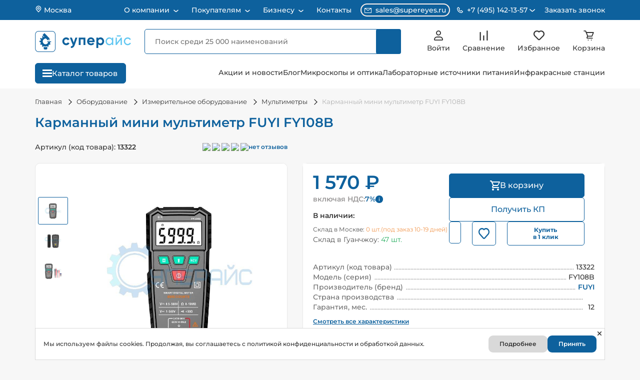

--- FILE ---
content_type: text/html; charset=UTF-8
request_url: https://supereyes.ru/catalog/Multimeters/mini_fy108b/
body_size: 134774
content:
    <!DOCTYPE html>
    <!--[if lt IE 7 ]>
    <html lang="ru" class="no-js ie6"><![endif]-->
    <!--[if IE 7 ]>
    <html lang="ru" class="no-js ie7"><![endif]-->
    <!--[if IE 8 ]>
    <html lang="ru" class="no-js ie8"><![endif]-->
    <!--[if IE 9 ]>
    <html lang="ru" class="no-js ie9"><![endif]-->
    <!--[if (gt IE 9)|!(IE)]><!-->
    <html lang="ru" class="no-js"><!--<![endif]-->
    <head itemscope itemtype="https://schema.org/WPHeader">
        <link href="/favicon.svg" rel="icon" type="image/svg+xml"/>
        <meta name="viewport" content="width=device-width, initial-scale=1.0, shrink-to-fit=no, user-scalable=no">
        <meta charset="UTF-8">
        <title itemprop="name">Карманный мини мультиметр FUYI FY108B купить по низкой цене в Москве - интернет магазин Суперайс</title>
        <meta name="robots" content="index, follow" />
        <link rel="canonical" href="https://supereyes.ru/catalog/Multimeters/mini_fy108b/" />
        <meta name="description"  content="Купить Карманный мини мультиметр FUYI FY108B с гарантией качества и бесплатной доставкой по Москве и России в короткие сроки! Выгодные цены, прямые поставки. Работаем с юридическими лицами, оплата при получении. Скидки, акции и большой ассортимент!">
        <meta name="keywords"  content="мультитестер цифровой, измерительное оборудование, вольтомметр, прибор для измерения напряжения сопротивления, мультиметр с автоматическим выбором диапазона, 6000 отсчетов, напряжение 500 вольт, функция ncv">
        <meta itemprop="description"  content="Купить Карманный мини мультиметр FUYI FY108B с гарантией качества и бесплатной доставкой по Москве и России в короткие сроки! Выгодные цены, прямые поставки. Работаем с юридическими лицами, оплата при получении. Скидки, акции и большой ассортимент!">
        <meta itemprop="keywords"  content="мультитестер цифровой, измерительное оборудование, вольтомметр, прибор для измерения напряжения сопротивления, мультиметр с автоматическим выбором диапазона, 6000 отсчетов, напряжение 500 вольт, функция ncv">
        <script data-skip-moving="true">(function(w, d, n) {var cl = "bx-core";var ht = d.documentElement;var htc = ht ? ht.className : undefined;if (htc === undefined || htc.indexOf(cl) !== -1){return;}var ua = n.userAgent;if (/(iPad;)|(iPhone;)/i.test(ua)){cl += " bx-ios";}else if (/Windows/i.test(ua)){cl += ' bx-win';}else if (/Macintosh/i.test(ua)){cl += " bx-mac";}else if (/Linux/i.test(ua) && !/Android/i.test(ua)){cl += " bx-linux";}else if (/Android/i.test(ua)){cl += " bx-android";}cl += (/(ipad|iphone|android|mobile|touch)/i.test(ua) ? " bx-touch" : " bx-no-touch");cl += w.devicePixelRatio && w.devicePixelRatio >= 2? " bx-retina": " bx-no-retina";if (/AppleWebKit/.test(ua)){cl += " bx-chrome";}else if (/Opera/.test(ua)){cl += " bx-opera";}else if (/Firefox/.test(ua)){cl += " bx-firefox";}ht.className = htc ? htc + " " + cl : cl;})(window, document, navigator);</script>

<link href="/bitrix/js/ui/design-tokens/dist/ui.design-tokens.min.css?173096295223463" type="text/css"  rel="stylesheet" media="screen, print" />
<link href="/bitrix/js/ui/fonts/opensans/ui.font.opensans.min.css?16656213272320" type="text/css"  rel="stylesheet" media="screen, print" />
<link href="/bitrix/js/main/popup/dist/main.popup.bundle.min.css?176095828628056" type="text/css"  rel="stylesheet" media="screen, print" />
<link href="/bitrix/js/socialservices/css/ss.min.css?16656213204772" type="text/css"  rel="stylesheet" media="screen, print" />
<link href="/bitrix/cache/css/s1/supereyes_resp/page_69359a42d23b5fb842c8e242f1173b12/page_69359a42d23b5fb842c8e242f1173b12_v1.css?1768225031204436" type="text/css"  rel="stylesheet" media="screen, print" />
<link href="/bitrix/cache/css/s1/supereyes_resp/template_8cb00138884472ca4ed2d1175dda638e/template_8cb00138884472ca4ed2d1175dda638e_v1.css?1768208961268635" type="text/css"  data-template-style="true" rel="stylesheet" media="screen, print" />




<style>.grecaptcha-badge {display: none;}</style>
<script type="extension/settings" data-extension="currency.currency-core">{"region":"ru"}</script>


            
            <!-- Yandex.Metrika counter -->
            
            <!-- /Yandex.Metrika counter -->
                    
        
<meta property="og:title" content="Карманный мини мультиметр FUYI FY108B" />
<meta property="og:description" content="" />
<meta property="og:image" content="https://supereyes.ru/upload/iblock/960/960a0cd28974855089fae720738b57c7.jpg" />
<meta property="og:type" content="product" />
<meta property="og:url" content="https://supereyes.ru/catalog/Multimeters/mini_fy108b/" />
<meta property="og:site_name" content="Магазин инструментов Суперайс (Supereyes)" />
<!-- dev2fun module opengraph -->
<meta property="og:title" content="Карманный мини мультиметр FUYI FY108B купить по низкой цене в Москве - интернет магазин Суперайс"/>
<meta property="og:description" content="Купить Карманный мини мультиметр FUYI FY108B с гарантией качества и бесплатной доставкой по Москве и России в короткие сроки! Выгодные цены, прямые поставки. Ра..."/>
<meta property="og:url" content="https://supereyes.ru/catalog/Multimeters/mini_fy108b/"/>
<meta property="og:type" content="website"/>
<meta property="og:site_name" content="Магазин инструментов Суперайс (Supereyes)"/>
<meta property="og:image" content="https://supereyes.ru/upload/iblock/960/960a0cd28974855089fae720738b57c7.jpg"/>
<meta property="og:image:type" content="image/jpeg"/>
<meta property="og:image:width" content="800"/>
<meta property="og:image:height" content="800"/>
<!-- /dev2fun module opengraph -->
            <!-- Rating Mail.ru counter -->
            <script type="text/javascript" data-skip-moving='true'>
                var _tmr = window._tmr || (window._tmr = []);
                _tmr.push({id: "3232972", type: "pageView", start: (new Date()).getTime(), pid: "USER_ID"});
                (function (d, w, id) {
                    if (d.getElementById(id)) return;
                    var ts = d.createElement("script");
                    ts.type = "text/javascript";
                    ts.async = true;
                    ts.id = id;
                    ts.src = "https://top-fwz1.mail.ru/js/code.js";
                    var f = function () {
                        var s = d.getElementsByTagName("script")[0];
                        s.parentNode.insertBefore(ts, s);
                    };
                    if (w.opera == "[object Opera]") {
                        d.addEventListener("DOMContentLoaded", f, false);
                    } else {
                        f();
                    }
                })(document, window, "topmailru-code");
            </script>
            <!-- / Rating Mail.ru counter -->
                </head>
<body>
    <div class="schema_org" itemscope itemtype="https://schema.org/Organization" style="display:none;">
        <span itemprop="name">Суперайс</span>
        <div itemprop="address" itemscope itemtype="https://schema.org/PostalAddress">
            <span itemprop="streetAddress">2-й Котляковский переулок, дом 1 строение 37</span>
            <span itemprop="postalCode">115201</span>
            <span itemprop="addressLocality">Москва, Россия</span>
        </div>
        <span itemprop="telephone">8 800 550-13-57</span>
        <span itemprop="email">sales@supereyes.ru</span>
    </div>
    <div itemscope itemtype="http://schema.org/LocalBusiness" style="display:none;">
        <span itemprop="name">Суперайс</span>
        <div itemprop="address" itemscope itemtype="https://schema.org/PostalAddress">
            <span itemprop="streetAddress">2-й Котляковский переулок, дом 1 строение 37</span>
            <span itemprop="postalCode">115201</span>
            <span itemprop="addressLocality">Москва, Россия</span>
        </div>
        <span itemprop="telephone">8 800 550-13-57</span>
        <span itemprop="email">sales@supereyes.ru</span>
    </div>
    <noscript>
        <div>
            <img src="https://top-fwz1.mail.ru/counter?id=3232972;js=na"
                 style="border:0;position:absolute;left:-9999px;"
                 alt="Top.Mail.Ru"/>
        </div>
    </noscript>
        <div id="sp_panel" class="hidden-xs"></div>
    <div class="backdrop"></div>
    <header class="header header_product">
        <div class="header-top__block">
            <div class="container">
                <div class="header-top__wrap">
                    <a href="javascript:void(0);" class="header-top__city" data-fancybox="" data-src="#location">
                        <svg width="14" height="14" viewBox="0 0 14 14" fill="none" xmlns="http://www.w3.org/2000/svg">
                            <path d="M7 7.58325C7.9665 7.58325 8.75 6.79975 8.75 5.83325C8.75 4.86675 7.9665 4.08325 7 4.08325C6.0335 4.08325 5.25 4.86675 5.25 5.83325C5.25 6.79975 6.0335 7.58325 7 7.58325Z"
                                  stroke="white" stroke-width="1.33333" stroke-linecap="round" stroke-linejoin="round"/>
                            <path d="M7.00065 1.16663C5.76297 1.16663 4.57599 1.65829 3.70082 2.53346C2.82565 3.40863 2.33398 4.59562 2.33398 5.83329C2.33398 6.93696 2.56848 7.65913 3.20898 8.45829L7.00065 12.8333L10.7923 8.45829C11.4328 7.65913 11.6673 6.93696 11.6673 5.83329C11.6673 4.59562 11.1757 3.40863 10.3005 2.53346C9.42531 1.65829 8.23833 1.16663 7.00065 1.16663V1.16663Z"
                                  stroke="white" stroke-width="1.33333" stroke-linecap="round" stroke-linejoin="round"/>
                        </svg>
                        Москва                    </a>
                    <div itemscope="" itemtype="http://schema.org/SiteNavigationElement">
<ul class="header-top__menu" itemprop="about" itemscope="" itemtype="http://schema.org/ItemList">
    
                                    <li class="header-top__item" itemprop="itemListElement" itemscope="" itemtype="http://schema.org/ItemList">
                    <a href="javascript:void(0);"
                       class="header-top__link "
                       title="О компании" itemprop="url">
                        О компании                        <meta itemprop="name" content="О компании" />
                    </a>
                    <svg class="arrow" width="10" height="6" viewBox="0 0 10 6" fill="none" xmlns="http://www.w3.org/2000/svg">
                        <path d="M9 1.28566L5.78095 4.04485C5.33156 4.43004 4.66844 4.43004 4.21905 4.04485L1 1.28566" stroke="white" stroke-width="1.5" stroke-linecap="round"/>
                    </svg>
                    <ul class="header-top__submenu" itemprop="itemListElement" itemscope="" itemtype="http://schema.org/ItemList">
                    
                                                            <li class="topmenu_sub_li" itemprop="itemListElement" itemscope="" itemtype="http://schema.org/ItemList">
                            <a class="topmenu_sub_item" href="/about/" title="О компании «Суперайс»" itemprop="url">
                                О компании «Суперайс»                                <meta itemprop="name" content="О компании «Суперайс»" />
                            </a>
                        </li>
                                                                                    
                                                            <li class="topmenu_sub_li" itemprop="itemListElement" itemscope="" itemtype="http://schema.org/ItemList">
                            <a class="topmenu_sub_item" href="/about/sertifikaty/" title="Сертификаты" itemprop="url">
                                Сертификаты                                <meta itemprop="name" content="Сертификаты" />
                            </a>
                        </li>
                                                                                    
                                                            <li class="topmenu_sub_li" itemprop="itemListElement" itemscope="" itemtype="http://schema.org/ItemList">
                            <a class="topmenu_sub_item" href="/about/blagodarstvennye-pisma/" title="Отзывы и благодарственные письма" itemprop="url">
                                Отзывы и благодарственные письма                                <meta itemprop="name" content="Отзывы и благодарственные письма" />
                            </a>
                        </li>
                                                                                    
                                                            <li class="topmenu_sub_li" itemprop="itemListElement" itemscope="" itemtype="http://schema.org/ItemList">
                            <a class="topmenu_sub_item" href="/about/demonstratsionnyy-zal/" title="Демозал" itemprop="url">
                                Демозал                                <meta itemprop="name" content="Демозал" />
                            </a>
                        </li>
                                                                                    
                                                            <li class="topmenu_sub_li" itemprop="itemListElement" itemscope="" itemtype="http://schema.org/ItemList">
                            <a class="topmenu_sub_item" href="/brands/" title="Бренды" itemprop="url">
                                Бренды                                <meta itemprop="name" content="Бренды" />
                            </a>
                        </li>
                                                                                                </ul></li>            
                                    <li class="header-top__item" itemprop="itemListElement" itemscope="" itemtype="http://schema.org/ItemList">
                    <a href="javascript:void(0);"
                       class="header-top__link "
                       title="Покупателям" itemprop="url">
                        Покупателям                        <meta itemprop="name" content="Покупателям" />
                    </a>
                    <svg class="arrow" width="10" height="6" viewBox="0 0 10 6" fill="none" xmlns="http://www.w3.org/2000/svg">
                        <path d="M9 1.28566L5.78095 4.04485C5.33156 4.43004 4.66844 4.43004 4.21905 4.04485L1 1.28566" stroke="white" stroke-width="1.5" stroke-linecap="round"/>
                    </svg>
                    <ul class="header-top__submenu" itemprop="itemListElement" itemscope="" itemtype="http://schema.org/ItemList">
                    
                                                            <li class="topmenu_sub_li" itemprop="itemListElement" itemscope="" itemtype="http://schema.org/ItemList">
                            <a class="topmenu_sub_item" href="/about/howto/" title="Как сделать заказ" itemprop="url">
                                Как сделать заказ                                <meta itemprop="name" content="Как сделать заказ" />
                            </a>
                        </li>
                                                                                    
                                                            <li class="topmenu_sub_li" itemprop="itemListElement" itemscope="" itemtype="http://schema.org/ItemList">
                            <a class="topmenu_sub_item" href="/about/delivery/" title="Способы доставки" itemprop="url">
                                Способы доставки                                <meta itemprop="name" content="Способы доставки" />
                            </a>
                        </li>
                                                                                    
                                                            <li class="topmenu_sub_li" itemprop="itemListElement" itemscope="" itemtype="http://schema.org/ItemList">
                            <a class="topmenu_sub_item" href="/about/chavo/" title="Способы оплаты" itemprop="url">
                                Способы оплаты                                <meta itemprop="name" content="Способы оплаты" />
                            </a>
                        </li>
                                                                                    
                                                            <li class="topmenu_sub_li" itemprop="itemListElement" itemscope="" itemtype="http://schema.org/ItemList">
                            <a class="topmenu_sub_item" href="/about/guaranty/" title="Обмен, возврат, гарантия" itemprop="url">
                                Обмен, возврат, гарантия                                <meta itemprop="name" content="Обмен, возврат, гарантия" />
                            </a>
                        </li>
                                                                                    
                                                            <li class="topmenu_sub_li" itemprop="itemListElement" itemscope="" itemtype="http://schema.org/ItemList">
                            <a class="topmenu_sub_item" href="/about/puskonaladochnye-raboty/" title="Пусконаладочные работы" itemprop="url">
                                Пусконаладочные работы                                <meta itemprop="name" content="Пусконаладочные работы" />
                            </a>
                        </li>
                                                                                                </ul></li>            
                                    <li class="header-top__item" itemprop="itemListElement" itemscope="" itemtype="http://schema.org/ItemList">
                    <a href="javascript:void(0);"
                       class="header-top__link "
                       title="Бизнесу" itemprop="url">
                        Бизнесу                        <meta itemprop="name" content="Бизнесу" />
                    </a>
                    <svg class="arrow" width="10" height="6" viewBox="0 0 10 6" fill="none" xmlns="http://www.w3.org/2000/svg">
                        <path d="M9 1.28566L5.78095 4.04485C5.33156 4.43004 4.66844 4.43004 4.21905 4.04485L1 1.28566" stroke="white" stroke-width="1.5" stroke-linecap="round"/>
                    </svg>
                    <ul class="header-top__submenu" itemprop="itemListElement" itemscope="" itemtype="http://schema.org/ItemList">
                    
                                                            <li class="topmenu_sub_li" itemprop="itemListElement" itemscope="" itemtype="http://schema.org/ItemList">
                            <a class="topmenu_sub_item" href="/about/opt/" title="Юридическим лицам" itemprop="url">
                                Юридическим лицам                                <meta itemprop="name" content="Юридическим лицам" />
                            </a>
                        </li>
                                                                                    
                                                            <li class="topmenu_sub_li" itemprop="itemListElement" itemscope="" itemtype="http://schema.org/ItemList">
                            <a class="topmenu_sub_item" href="/about/tendery-goszakupki/" title="Тендеры и госзакупки" itemprop="url">
                                Тендеры и госзакупки                                <meta itemprop="name" content="Тендеры и госзакупки" />
                            </a>
                        </li>
                                                                                    
                                                            <li class="topmenu_sub_li" itemprop="itemListElement" itemscope="" itemtype="http://schema.org/ItemList">
                            <a class="topmenu_sub_item" href="/about/postavka-oborudovaniya-iz-kitaya/" title="Поставка оборудования из Китая под заказ" itemprop="url">
                                Поставка оборудования из Китая под заказ                                <meta itemprop="name" content="Поставка оборудования из Китая под заказ" />
                            </a>
                        </li>
                                                                                                </ul></li>            
                                                            <li class="header-top__item" itemprop="itemListElement" itemscope="" itemtype="http://schema.org/ItemList">
                            <a href="/about/contacts/" class="header-top__link" itemprop="url">
                                Контакты                            <meta itemprop="name" content="Контакты" />
                            </a>
                        </li>
                                                                                        </ul>
                        </div>                                        <div class="header-top__contacts">
                        <a href="mailto:sales@supereyes.ru" class="contacts__item contacts__item_email">
                            <svg width="14" height="10" viewBox="0 0 14 10" fill="none"
                                 xmlns="http://www.w3.org/2000/svg">
                                <path d="M13 0H1C0.734784 0 0.48043 0.105357 0.292893 0.292893C0.105357 0.48043 0 0.734784 0 1V9C0 9.26522 0.105357 9.51957 0.292893 9.70711C0.48043 9.89464 0.734784 10 1 10H13C13.2652 10 13.5196 9.89464 13.7071 9.70711C13.8946 9.51957 14 9.26522 14 9V1C14 0.734784 13.8946 0.48043 13.7071 0.292893C13.5196 0.105357 13.2652 0 13 0V0ZM11.9 1L7 4.39L2.1 1H11.9ZM1 9V1.455L6.715 5.41C6.7987 5.46806 6.89813 5.49918 7 5.49918C7.10187 5.49918 7.2013 5.46806 7.285 5.41L13 1.455V9H1Z"
                                      fill="white"/>
                            </svg>
                            sales@supereyes.ru                        </a>
                        <div class="contacts__item contacts__item_phone">
                            <div class="contacts__item_phone-holder">
                                <svg width="12" height="12" viewBox="0 0 12 12" fill="none"
                                     xmlns="http://www.w3.org/2000/svg">
                                    <path d="M9.28889 6.49885C9.23031 6.44016 9.16073 6.39361 9.08414 6.36184C9.00754 6.33008 8.92543 6.31373 8.84251 6.31373C8.75959 6.31373 8.67749 6.33008 8.60089 6.36184C8.5243 6.39361 8.45472 6.44016 8.39613 6.49885L7.38973 7.50526C6.92314 7.36635 6.05248 7.05067 5.50066 6.49885C4.94884 5.94703 4.63315 5.07636 4.49425 4.60978L5.50066 3.60337C5.55934 3.54479 5.6059 3.47521 5.63766 3.39861C5.66943 3.32202 5.68578 3.23991 5.68578 3.15699C5.68578 3.07407 5.66943 2.99196 5.63766 2.91537C5.6059 2.83877 5.55934 2.76919 5.50066 2.71061L2.97517 0.185119C2.91658 0.126436 2.847 0.0798797 2.77041 0.0481149C2.69381 0.0163501 2.61171 0 2.52879 0C2.44586 0 2.36376 0.0163501 2.28716 0.0481149C2.21057 0.0798797 2.14099 0.126436 2.0824 0.185119L0.370121 1.8974C0.1302 2.13732 -0.00491426 2.4669 0.00013672 2.80342C0.0146583 3.7025 0.252686 6.82527 2.71378 9.28636C5.17487 11.7475 8.29764 11.9848 9.19735 12H9.21502C9.54839 12 9.86344 11.8687 10.1021 11.63L11.8144 9.91773C11.8731 9.85915 11.9196 9.78957 11.9514 9.71297C11.9832 9.63638 11.9995 9.55427 11.9995 9.47135C11.9995 9.38843 11.9832 9.30632 11.9514 9.22973C11.9196 9.15313 11.8731 9.08355 11.8144 9.02497L9.28889 6.49885ZM9.20871 10.7366C8.42076 10.7234 5.72479 10.5119 3.60654 8.39297C1.48134 6.26777 1.27551 3.56233 1.26288 2.79016L2.52879 1.52426L4.16152 3.15699L3.34515 3.97336C3.27094 4.04751 3.21638 4.13899 3.18639 4.23952C3.15641 4.34006 3.15195 4.44648 3.17342 4.54917C3.18857 4.62178 3.55919 6.34353 4.60726 7.39161C5.65534 8.43969 7.3771 8.8103 7.44971 8.82546C7.55233 8.84753 7.65886 8.84343 7.75949 8.81353C7.86011 8.78363 7.9516 8.72889 8.02552 8.65435L8.84251 7.83799L10.4752 9.47072L9.20871 10.7366V10.7366Z"
                                          fill="white"/>
                                </svg>
                                                                <span>+7 (495) 142-13-57</span>
                                <svg width="12" height="6" viewBox="0 0 12 6" fill="none"
                                     xmlns="http://www.w3.org/2000/svg">
                                    <path d="M10.333 1L6.44729 4.33061C5.9979 4.7158 5.33478 4.7158 4.88539 4.33061L0.999676 1"
                                          stroke="white" stroke-width="1.5" stroke-linecap="round"/>
                                </svg>
                            </div>
                            <div class="phone-block">
                                                                    <div class="number-block">
                                        <a href="tel:+74951421357"
                                           class="phone-block__number phone-block__number_region">+7 (495) 142-13-57</a>
                                        <div class="phone-block__text">Для Москвы и Московской области</div>
                                    </div>
                                                                    <div class="number-block">
                                    <a href="tel:88005501357"
                                       class="phone-block__number">8 (800) 550-13-57</a>
                                    <div class="phone-block__text">Бесплатный звонок для регионов России</div>
                                </div>
                                <div class="phone-block__schedule">
                                    <div class="schedule__header">Принимаем звонки</div>
                                    <div class="schedule__text">
                                        Пн–Пт: 07:00 – 18:00<br>
                                        Сб: 07:00 – 16:00<br>
                                        Вс: 09:00 – 16:00
                                    </div>
                                </div>
                            </div>
                        </div>
                        <a href="javascript:void(0);" class="header-top__order-call order-call" data-fancybox=""
                           data-src="#headerOrderCall">Заказать звонок</a>
                    </div>
                </div>
            </div>
        </div>
        <div class="header-middle__block">
            <div class="container">
                <div class="header-middle__wrap">
                    <a href="javascript:void(0);" class="header-middle__city" data-src="#location">
                        <svg xmlns="http://www.w3.org/2000/svg" width="14" height="14" viewBox="0 0 14 14" fill="none">
                            <path d="M7 7.58325C7.9665 7.58325 8.75 6.79975 8.75 5.83325C8.75 4.86675 7.9665 4.08325 7 4.08325C6.0335 4.08325 5.25 4.86675 5.25 5.83325C5.25 6.79975 6.0335 7.58325 7 7.58325Z"
                                  stroke="#333333" stroke-width="1.33333" stroke-linecap="round"
                                  stroke-linejoin="round"/>
                            <path d="M6.99967 1.16663C5.762 1.16663 4.57501 1.65829 3.69984 2.53346C2.82467 3.40863 2.33301 4.59562 2.33301 5.83329C2.33301 6.93696 2.56751 7.65913 3.20801 8.45829L6.99967 12.8333L10.7913 8.45829C11.4318 7.65913 11.6663 6.93696 11.6663 5.83329C11.6663 4.59562 11.1747 3.40863 10.2995 2.53346C9.42434 1.65829 8.23735 1.16663 6.99967 1.16663V1.16663Z"
                                  stroke="#333333" stroke-width="1.33333" stroke-linecap="round"
                                  stroke-linejoin="round"/>
                        </svg>
                        <span class="header-middle__city-text">Москва</span>
                    </a>
                    <div class="header-middle__logo">
                        <a href="/">
                                <svg viewBox="0 0 692 148" fill="none" xmlns="http://www.w3.org/2000/svg">
        <path d="M125.504 1.97266H23.1091C11.6051 1.97266 2.2793 12.7366 2.2793 26.0146V121.985C2.2793 135.263 11.6051 146.027 23.1091 146.027H125.504C137.008 146.027 146.334 135.263 146.334 121.985V26.0146C146.334 12.7366 137.008 1.97266 125.504 1.97266Z" stroke="#0E619D" stroke-width="3.588" stroke-miterlimit="10"/>
        <path d="M224.739 100.326C217.412 100.326 210.384 97.4153 205.203 92.2341C200.022 87.0529 197.111 80.0257 197.111 72.6984C197.111 65.3711 200.022 58.344 205.203 53.1628C210.384 47.9816 217.412 45.0709 224.739 45.0709C229.617 44.9956 234.426 46.235 238.66 48.6589C242.711 50.9645 246.017 54.3823 248.186 58.5079L236.561 65.3072C235.53 63.1565 233.873 61.368 231.807 60.1764C229.631 58.9084 227.15 58.2571 224.631 58.2926C222.769 58.2362 220.915 58.5657 219.186 59.2604C217.457 59.955 215.891 60.9998 214.585 62.3291C213.258 63.6863 212.221 65.2989 211.536 67.0691C210.852 68.8392 210.534 70.73 210.602 72.6267C210.558 74.5151 210.887 76.3936 211.571 78.1545C212.254 79.9154 213.278 81.5242 214.585 82.8884C215.898 84.2036 217.468 85.2356 219.195 85.9206C220.923 86.6056 222.773 86.9291 224.631 86.8711C227.175 86.9293 229.689 86.3102 231.915 85.0771C233.982 83.9114 235.642 82.1392 236.669 80L248.384 86.6917C246.111 90.8482 242.725 94.2896 238.607 96.6304C234.398 99.0808 229.609 100.357 224.739 100.326Z" fill="#0E619D"/>
        <path d="M279.473 81.7046L291.098 46.5422H305.45L286.542 98.8732C281.231 113.584 272.022 120.563 258.914 119.809V107.251C261.857 107.647 264.844 106.953 267.312 105.301C269.779 103.649 271.559 101.153 272.315 98.2812L251.164 46.5781H265.516L279.473 81.7046Z" fill="#0E619D"/>
        <path d="M315.068 46.5422H362.896V98.8732H349.334V59.2079H328.559V98.8732H315.068V46.5422Z" fill="#0E619D"/>
        <path d="M429.255 78.2422H389.787C391.521 84.8082 396.437 88.0913 404.534 88.0913C406.767 88.234 409.002 87.8318 411.046 86.9192C413.09 86.0067 414.881 84.6112 416.266 82.8528L427.138 89.1318C421.971 96.5948 414.371 100.326 404.336 100.326C395.665 100.326 388.716 97.7131 383.49 92.4865C378.471 87.1467 375.669 80.0987 375.652 72.7703C375.636 65.4419 378.405 58.3811 383.4 53.0186C385.973 50.3769 389.072 48.3046 392.496 46.9356C395.92 45.5666 399.593 44.9315 403.278 45.0712C406.822 44.9519 410.35 45.6004 413.62 46.9722C416.89 48.344 419.824 50.4065 422.222 53.0186C424.714 55.6507 426.663 58.7486 427.956 62.1349C429.249 65.5212 429.861 69.1293 429.757 72.7526C429.732 74.5927 429.564 76.428 429.255 78.2422ZM389.59 67.7832H416.284C415.772 64.7447 414.172 61.9966 411.781 60.0521C409.391 58.1075 406.375 57.0996 403.296 57.2165C400.081 57.1061 396.922 58.0791 394.326 59.9793C391.874 61.939 390.196 64.7038 389.59 67.7832Z" fill="#0E619D"/>
        <path d="M472.796 45.0713C476.189 45.0492 479.547 45.7571 482.643 47.1469C485.738 48.5367 488.498 50.576 490.736 53.1263C495.586 58.5129 498.27 65.5045 498.27 72.7527C498.27 80.0009 495.586 86.9925 490.736 92.379C488.494 94.9172 485.731 96.9413 482.634 98.313C479.538 99.6846 476.182 100.371 472.796 100.327C465.477 100.327 459.825 97.785 455.843 92.702V119.809H442.334V46.5424H455.843V52.7138C459.825 47.6188 465.477 45.0713 472.796 45.0713ZM459.915 83.3732C462.729 86.0001 466.435 87.4612 470.285 87.4612C474.134 87.4612 477.84 86.0001 480.654 83.3732C482.041 81.9722 483.127 80.3029 483.845 78.4674C484.564 76.6319 484.9 74.669 484.834 72.6989C484.905 70.7444 484.57 68.7964 483.851 66.9777C483.131 65.159 482.043 63.5092 480.654 62.1323C477.869 59.4487 474.152 57.9493 470.285 57.9493C466.417 57.9493 462.7 59.4487 459.915 62.1323C458.555 63.5253 457.493 65.1804 456.793 66.9969C456.093 68.8135 455.769 70.7535 455.843 72.6989C455.774 74.6599 456.1 76.6148 456.799 78.4481C457.498 80.2814 458.558 81.956 459.915 83.3732Z" fill="#0E619D"/>
        <path d="M555.069 55.5303V46.5603H564.165V98.8912H555.069V89.9212C552.997 93.2459 550.076 95.9588 546.608 97.7811C543.14 99.6035 539.249 100.47 535.335 100.291C531.829 100.353 528.349 99.6766 525.122 98.3041C521.895 96.9316 518.993 94.8944 516.606 92.3252C511.628 87.0453 508.855 80.063 508.855 72.8065C508.855 65.5499 511.628 58.5676 516.606 53.2878C518.991 50.7104 521.891 48.6618 525.117 47.2743C528.343 45.8869 531.824 45.1913 535.335 45.2327C544.018 45.1968 550.596 48.6294 555.069 55.5303ZM536.43 91.4103C538.896 91.4693 541.348 91.0221 543.634 90.0964C545.92 89.1707 547.993 87.7862 549.723 86.0283C551.469 84.2666 552.845 82.1733 553.769 79.8718C554.693 77.5702 555.148 75.107 555.105 72.6271C555.164 70.1611 554.717 67.7092 553.791 65.4227C552.866 63.1363 551.481 61.064 549.723 59.3336C546.197 55.8497 541.44 53.8959 536.484 53.8959C531.527 53.8959 526.77 55.8497 523.244 59.3336C521.489 61.0659 520.106 63.1386 519.18 65.4246C518.255 67.7105 517.806 70.1615 517.862 72.6271C517.822 75.1066 518.278 77.5689 519.202 79.8701C520.126 82.1712 521.5 84.2648 523.244 86.0283C524.955 87.7845 527.008 89.1713 529.276 90.1032C531.543 91.035 533.978 91.4921 536.43 91.4461V91.4103Z" fill="#5FC6F1"/>
        <path d="M590.124 83.2654L619.115 46.5422H626.452V98.8732H617.482V62.1321L588.491 98.8732H581.172V46.5422H590.142L590.124 83.2654Z" fill="#5FC6F1"/>
        <path d="M668.001 100.237C663.777 100.225 659.612 99.2407 655.829 97.3614C652.046 95.482 648.746 92.7576 646.184 89.3988C643.623 86.04 641.868 82.137 641.056 77.9916C640.244 73.8462 640.397 69.5696 641.503 65.4926C642.608 61.4157 644.637 57.6477 647.431 54.4802C650.226 51.3127 653.712 48.8305 657.619 47.2257C661.527 45.621 665.751 44.9366 669.965 45.2257C674.179 45.5147 678.271 46.7694 681.922 48.8926C685.914 51.2364 689.117 54.7148 691.126 58.8852L683.483 63.2804C682.157 60.4894 680.027 58.1589 677.366 56.5888C674.541 54.8913 671.296 54.0211 668.001 54.0772C665.552 54.0266 663.119 54.4781 660.851 55.4037C658.583 56.3293 656.529 57.7095 654.815 59.4592C651.451 63.047 649.579 67.7808 649.579 72.6989C649.579 77.6171 651.451 82.3508 654.815 85.9386C656.529 87.6884 658.583 89.0686 660.851 89.9942C663.119 90.9198 665.552 91.3712 668.001 91.3206C671.304 91.3641 674.558 90.5149 677.419 88.8629C680.133 87.2909 682.347 84.9836 683.806 82.2071L691.556 86.71C689.286 90.8567 685.915 94.296 681.815 96.6488C677.62 99.073 672.845 100.313 668.001 100.237Z" fill="#5FC6F1"/>
        <path d="M617.912 30.7371H589.656V38.6845H617.912V30.7371Z" fill="#5FC6F1"/>
        <path d="M105.603 57.234L97.9961 64.8411L100.928 67.7725L108.535 60.1654L105.603 57.234Z" fill="#0E619D"/>
        <path d="M115.793 78.2682V73.4939H88.2692V78.2682H96.0194C94.6651 82.4856 92.1167 86.2198 88.683 89.0182C84.1952 92.7315 79.3705 94.3229 74.209 93.7924C69.0475 93.262 64.6367 90.782 60.9764 86.3526C57.0403 81.5783 55.2924 76.7643 55.7327 71.9104C55.9528 69.5046 56.6662 67.17 57.8285 65.0521C58.9909 62.9342 60.5771 61.0785 62.4883 59.6008C65.5836 57.0466 70.6136 52.4394 78.3149 52.4394L92.3592 66.4837L105.974 52.8691L68.0344 14.9297L54.4516 28.5602L67.7081 41.8088C66.3594 42.1304 65.0309 42.5317 63.7296 43.0103L63.3795 43.1455L56.9422 34.902L49.4466 40.7505L54.9688 47.8164C54.5232 48.1585 54.0776 48.5007 53.64 48.8667C51.9792 50.2305 50.4133 51.706 48.9532 53.2829L41.203 48.1506L35.9514 56.1076L43.431 61.0649C42.1528 63.5313 41.244 66.1721 40.7336 68.9027H32.8242V78.4512H40.5267C40.8859 81.1649 41.5947 83.8207 42.6353 86.3526L36.7311 90.6096L42.3011 98.32L47.4016 94.6518C47.8552 95.2645 48.3326 95.8692 48.8259 96.474C50.1964 98.1467 51.6941 99.711 53.3058 101.153L49.55 106.723L57.5071 111.982L61.239 106.46C64.5212 108.015 68.0584 108.962 71.6787 109.253C77.3275 109.731 83.0002 108.669 88.0942 106.182L91.9852 111.585L99.6956 106.015L96.1149 101.041L96.5287 100.715C98.5717 98.9927 100.418 97.05 102.035 94.9223L107.287 97.954L112.061 89.7184L106.96 86.7743C107.913 84.046 108.54 81.2149 108.83 78.3398L115.793 78.2682Z" fill="#0E619D"/>
        <path d="M63.1582 111.728V127.411C67.0077 129.537 71.3332 130.651 75.7304 130.651C80.1276 130.651 84.4531 129.537 88.3026 127.411V111.131C85.6927 112.166 83.3453 114.099 76.5261 114.107C68.5213 114.107 65.8 112.77 63.1582 111.728Z" fill="#0E619D"/>
    </svg>
                            </a>
                    </div>
                    <div class="header-middle__menu">
                        
                    </div>
                    <div class="header-middle__phone">
                                                <a href="tel:+74951421357" class="header-middle__phone-icon">
                            <svg xmlns="http://www.w3.org/2000/svg" width="18" height="18" viewBox="0 0 18 18" fill="none">
                                <path d="M13.9333 9.74827C13.8455 9.66025 13.7411 9.59041 13.6262 9.54277C13.5113 9.49512 13.3881 9.47059 13.2638 9.47059C13.1394 9.47059 13.0162 9.49512 12.9013 9.54277C12.7864 9.59041 12.6821 9.66025 12.5942 9.74827L11.0846 11.2579C10.3847 11.0495 9.07871 10.576 8.25098 9.74827C7.42325 8.92054 6.94973 7.61455 6.74137 6.91467L8.25098 5.40506C8.33901 5.31718 8.40884 5.21281 8.45649 5.09792C8.50414 4.98303 8.52866 4.85987 8.52866 4.73549C8.52866 4.61111 8.50414 4.48795 8.45649 4.37305C8.40884 4.25816 8.33901 4.15379 8.25098 4.06592L4.46275 0.277679C4.37487 0.189654 4.2705 0.11982 4.15561 0.0721724C4.04072 0.0245251 3.91756 0 3.79318 0C3.6688 0 3.54564 0.0245251 3.43074 0.0721724C3.31585 0.11982 3.21148 0.189654 3.12361 0.277679L0.555182 2.8461C0.195299 3.20599 -0.00737139 3.70035 0.000205081 4.20513C0.0219874 5.55375 0.379029 10.2379 4.07067 13.9295C7.7623 17.6212 12.4465 17.9773 13.796 18H13.8225C14.3226 18 14.7952 17.803 15.1532 17.445L17.7216 14.8766C17.8096 14.7887 17.8794 14.6844 17.9271 14.5695C17.9747 14.4546 17.9993 14.3314 17.9993 14.207C17.9993 14.0826 17.9747 13.9595 17.9271 13.8446C17.8794 13.7297 17.8096 13.6253 17.7216 13.5375L13.9333 9.74827ZM13.8131 16.1049C12.6311 16.085 8.58719 15.7678 5.40981 12.5895C2.22201 9.40165 1.91326 5.3435 1.89432 4.18525L3.79318 2.28639L6.24227 4.73549L5.01772 5.96004C4.90641 6.07127 4.82456 6.20848 4.77959 6.35928C4.73461 6.51009 4.72792 6.66972 4.76012 6.82375C4.78285 6.93266 5.33878 9.5153 6.9109 11.0874C8.48301 12.6595 11.0656 13.2155 11.1746 13.2382C11.3285 13.2713 11.4883 13.2651 11.6392 13.2203C11.7902 13.1754 11.9274 13.0933 12.0383 12.9815L13.2638 11.757L15.7129 14.2061L13.8131 16.1049Z"
                                      fill="#333333"/>
                            </svg>
                        </a>
                        <span class="header-middle__phone-tel"><a href="tel:+74951421357">+7 (495) 142-13-57</a></span>
                    </div>

                    

    <div class="cat-mob-menu__btn js-cat-mob-menu__btn">
        <i></i>
        <i></i>
        <i></i>
    </div>

    <div class="cat-mob-menu__box js-cat-mob-menu__box">

        <div class="cat-mob-menu__btn-close js-cat-mob-menu__btn-close">
            <svg width="22" height="22" viewBox="0 0 22 22" fill="none" xmlns="http://www.w3.org/2000/svg">
                <path d="M20.8887 1.04932L0.888672 21.0493M20.8887 21.0493L0.888672 1.04932L20.8887 21.0493Z" stroke="#333333" stroke-width="1.16667" stroke-linecap="round"></path>
            </svg>
        </div>

        <div class="cat-mob-menu__title">Каталог</div>

        <div class="cat-mob-menu__wrap">

            <ul>
                                    
                                            <li class=" js-cat-mob-menu__li cat-mob-menu__li-lvl2">
                            <div class="cat-mob-menu__a cat-mob-menu__a-lvl2">
                                <a href="/catalog/cat_2/">
                                    Измерительное оборудование                                    <span>(8268)</span>
                                </a>
                                <div class="cat-mob-menu__arr-btn js-cat-mob-menu__arr-btn"></div>
                            </div>
                            <ul>
                    
                                        
                                            <li class=" js-cat-mob-menu__li cat-mob-menu__li-lvl3">
                            <div class="cat-mob-menu__a cat-mob-menu__a-lvl3">
                                <a href="/catalog/Oscilloscopes/">
                                    Осциллографы                                    <span>(996)</span>
                                </a>
                                <div class="cat-mob-menu__arr-btn js-cat-mob-menu__arr-btn"></div>
                            </div>
                            <ul>
                    
                                        
                                            <li class="js-cat-mob-menu__li cat-mob-menu__li-lvl4">
                            <div class="cat-mob-menu__a cat-mob-menu__a-lvl4">
                                <a href="/catalog/oscilloscopes_digital/">
                                    Осциллографы цифровые настольные                                    <span>(411)</span>
                                </a>
                                <div class="cat-mob-menu__arr-btn js-cat-mob-menu__arr-btn"></div>
                            </div>
                        </li>
                    
                                        
                                            <li class="js-cat-mob-menu__li cat-mob-menu__li-lvl4">
                            <div class="cat-mob-menu__a cat-mob-menu__a-lvl4">
                                <a href="/catalog/Oscilloscopes_handheld/">
                                    Осциллографы портативные                                    <span>(250)</span>
                                </a>
                                <div class="cat-mob-menu__arr-btn js-cat-mob-menu__arr-btn"></div>
                            </div>
                        </li>
                    
                                        
                                            <li class="js-cat-mob-menu__li cat-mob-menu__li-lvl4">
                            <div class="cat-mob-menu__a cat-mob-menu__a-lvl4">
                                <a href="/catalog/Oscilloscopes_usb/">
                                    Осциллографы USB приставки                                    <span>(101)</span>
                                </a>
                                <div class="cat-mob-menu__arr-btn js-cat-mob-menu__arr-btn"></div>
                            </div>
                        </li>
                    
                                        
                                            <li class="js-cat-mob-menu__li cat-mob-menu__li-lvl4">
                            <div class="cat-mob-menu__a cat-mob-menu__a-lvl4">
                                <a href="/catalog/Oscilloscopes_dso/">
                                    Осциллографы своими руками DSO                                    <span>(10)</span>
                                </a>
                                <div class="cat-mob-menu__arr-btn js-cat-mob-menu__arr-btn"></div>
                            </div>
                        </li>
                    
                                        
                                            <li class="js-cat-mob-menu__li cat-mob-menu__li-lvl4">
                            <div class="cat-mob-menu__a cat-mob-menu__a-lvl4">
                                <a href="/catalog/Aksessuary_k_multimetram_ostsillografam_generatoram/">
                                    Аксессуары к осциллографам                                    <span>(224)</span>
                                </a>
                                <div class="cat-mob-menu__arr-btn js-cat-mob-menu__arr-btn"></div>
                            </div>
                        </li>
                    
                                                                </ul></li>                    
                                            <li class="js-cat-mob-menu__li cat-mob-menu__li-lvl3">
                            <div class="cat-mob-menu__a cat-mob-menu__a-lvl3">
                                <a href="/catalog/elektronnye_nagruzki_electronic_load/">
                                    Электронные нагрузки                                    <span>(459)</span>
                                </a>
                                <div class="cat-mob-menu__arr-btn js-cat-mob-menu__arr-btn"></div>
                            </div>
                        </li>
                    
                                        
                                            <li class="js-cat-mob-menu__li cat-mob-menu__li-lvl3">
                            <div class="cat-mob-menu__a cat-mob-menu__a-lvl3">
                                <a href="/catalog/logicheskie_analizatory/">
                                    Логические анализаторы                                    <span>(40)</span>
                                </a>
                                <div class="cat-mob-menu__arr-btn js-cat-mob-menu__arr-btn"></div>
                            </div>
                        </li>
                    
                                        
                                            <li class="js-cat-mob-menu__li cat-mob-menu__li-lvl3">
                            <div class="cat-mob-menu__a cat-mob-menu__a-lvl3">
                                <a href="/catalog/waveform_generator/">
                                    Генераторы сигналов                                    <span>(340)</span>
                                </a>
                                <div class="cat-mob-menu__arr-btn js-cat-mob-menu__arr-btn"></div>
                            </div>
                        </li>
                    
                                        
                                            <li class="js-cat-mob-menu__li cat-mob-menu__li-lvl3">
                            <div class="cat-mob-menu__a cat-mob-menu__a-lvl3">
                                <a href="/catalog/RLC_Meters/">
                                    Измерители RLC и ESR, тестеры радиодеталей                                    <span>(168)</span>
                                </a>
                                <div class="cat-mob-menu__arr-btn js-cat-mob-menu__arr-btn"></div>
                            </div>
                        </li>
                    
                                        
                                            <li class="js-cat-mob-menu__li cat-mob-menu__li-lvl3">
                            <div class="cat-mob-menu__a cat-mob-menu__a-lvl3">
                                <a href="/catalog/laboratornye_izmeriteli_rlc/">
                                    Лабораторные измерители RLC и анализаторы импеданса                                    <span>(133)</span>
                                </a>
                                <div class="cat-mob-menu__arr-btn js-cat-mob-menu__arr-btn"></div>
                            </div>
                        </li>
                    
                                        
                                            <li class="js-cat-mob-menu__li cat-mob-menu__li-lvl3">
                            <div class="cat-mob-menu__a cat-mob-menu__a-lvl3">
                                <a href="/catalog/Analizatory_spektra/">
                                    Анализаторы спектра                                    <span>(128)</span>
                                </a>
                                <div class="cat-mob-menu__arr-btn js-cat-mob-menu__arr-btn"></div>
                            </div>
                        </li>
                    
                                        
                                            <li class="js-cat-mob-menu__li cat-mob-menu__li-lvl3">
                            <div class="cat-mob-menu__a cat-mob-menu__a-lvl3">
                                <a href="/catalog/Multimeters/">
                                    Мультиметры                                    <span>(384)</span>
                                </a>
                                <div class="cat-mob-menu__arr-btn js-cat-mob-menu__arr-btn"></div>
                            </div>
                        </li>
                    
                                        
                                            <li class="js-cat-mob-menu__li cat-mob-menu__li-lvl3">
                            <div class="cat-mob-menu__a cat-mob-menu__a-lvl3">
                                <a href="/catalog/laboratornye_nastolnye_multimetry/">
                                    Лабораторные настольные мультиметры                                    <span>(60)</span>
                                </a>
                                <div class="cat-mob-menu__arr-btn js-cat-mob-menu__arr-btn"></div>
                            </div>
                        </li>
                    
                                        
                                            <li class="js-cat-mob-menu__li cat-mob-menu__li-lvl3">
                            <div class="cat-mob-menu__a cat-mob-menu__a-lvl3">
                                <a href="/catalog/dalnomery_lazernye_ruletki/">
                                    Лазерные дальномеры                                    <span>(260)</span>
                                </a>
                                <div class="cat-mob-menu__arr-btn js-cat-mob-menu__arr-btn"></div>
                            </div>
                        </li>
                    
                                        
                                            <li class="js-cat-mob-menu__li cat-mob-menu__li-lvl3">
                            <div class="cat-mob-menu__a cat-mob-menu__a-lvl3">
                                <a href="/catalog/teplovizory/">
                                    Тепловизоры                                    <span>(167)</span>
                                </a>
                                <div class="cat-mob-menu__arr-btn js-cat-mob-menu__arr-btn"></div>
                            </div>
                        </li>
                    
                                        
                                            <li class="js-cat-mob-menu__li cat-mob-menu__li-lvl3">
                            <div class="cat-mob-menu__a cat-mob-menu__a-lvl3">
                                <a href="/catalog/Tokoizmeritelnye_kleshhi/">
                                    Токоизмерительные клещи                                    <span>(214)</span>
                                </a>
                                <div class="cat-mob-menu__arr-btn js-cat-mob-menu__arr-btn"></div>
                            </div>
                        </li>
                    
                                        
                                            <li class="js-cat-mob-menu__li cat-mob-menu__li-lvl3">
                            <div class="cat-mob-menu__a cat-mob-menu__a-lvl3">
                                <a href="/catalog/Izmeritelnye_golovki/">
                                    Измерительные головки                                    <span>(145)</span>
                                </a>
                                <div class="cat-mob-menu__arr-btn js-cat-mob-menu__arr-btn"></div>
                            </div>
                        </li>
                    
                                        
                                            <li class="js-cat-mob-menu__li cat-mob-menu__li-lvl3">
                            <div class="cat-mob-menu__a cat-mob-menu__a-lvl3">
                                <a href="/catalog/izmeriteli_elektromagnitnogo_polya/">
                                    Измерители электромагнитного поля                                    <span>(62)</span>
                                </a>
                                <div class="cat-mob-menu__arr-btn js-cat-mob-menu__arr-btn"></div>
                            </div>
                        </li>
                    
                                        
                                            <li class="js-cat-mob-menu__li cat-mob-menu__li-lvl3">
                            <div class="cat-mob-menu__a cat-mob-menu__a-lvl3">
                                <a href="/catalog/usb_testery/">
                                    USB тестеры                                    <span>(112)</span>
                                </a>
                                <div class="cat-mob-menu__arr-btn js-cat-mob-menu__arr-btn"></div>
                            </div>
                        </li>
                    
                                        
                                            <li class="js-cat-mob-menu__li cat-mob-menu__li-lvl3">
                            <div class="cat-mob-menu__a cat-mob-menu__a-lvl3">
                                <a href="/catalog/akb_testery_akkumulyatornykh_batarey/">
                                    Анализаторы и тестеры аккумуляторных батарей, нагрузочные вилки                                    <span>(164)</span>
                                </a>
                                <div class="cat-mob-menu__arr-btn js-cat-mob-menu__arr-btn"></div>
                            </div>
                        </li>
                    
                                        
                                            <li class=" js-cat-mob-menu__li cat-mob-menu__li-lvl3">
                            <div class="cat-mob-menu__a cat-mob-menu__a-lvl3">
                                <a href="/catalog/izmeriteli_soprotivleniya/">
                                    Измерители сопротивления                                    <span>(710)</span>
                                </a>
                                <div class="cat-mob-menu__arr-btn js-cat-mob-menu__arr-btn"></div>
                            </div>
                            <ul>
                    
                                        
                                            <li class="js-cat-mob-menu__li cat-mob-menu__li-lvl4">
                            <div class="cat-mob-menu__a cat-mob-menu__a-lvl4">
                                <a href="/catalog/izmeriteli_soprotivleniya_zazemleniya/">
                                    Измерители сопротивления заземления                                    <span>(78)</span>
                                </a>
                                <div class="cat-mob-menu__arr-btn js-cat-mob-menu__arr-btn"></div>
                            </div>
                        </li>
                    
                                        
                                            <li class="js-cat-mob-menu__li cat-mob-menu__li-lvl4">
                            <div class="cat-mob-menu__a cat-mob-menu__a-lvl4">
                                <a href="/catalog/izmeriteli_soprotivleniya_izolyatsii/">
                                    Измерители сопротивления изоляции                                    <span>(286)</span>
                                </a>
                                <div class="cat-mob-menu__arr-btn js-cat-mob-menu__arr-btn"></div>
                            </div>
                        </li>
                    
                                        
                                            <li class="js-cat-mob-menu__li cat-mob-menu__li-lvl4">
                            <div class="cat-mob-menu__a cat-mob-menu__a-lvl4">
                                <a href="/catalog/ommetry_milliommetry_i_mikroommetry/">
                                    Омметры, миллиомметры и микроомметры                                    <span>(295)</span>
                                </a>
                                <div class="cat-mob-menu__arr-btn js-cat-mob-menu__arr-btn"></div>
                            </div>
                        </li>
                    
                                        
                                            <li class="js-cat-mob-menu__li cat-mob-menu__li-lvl4">
                            <div class="cat-mob-menu__a cat-mob-menu__a-lvl4">
                                <a href="/catalog/testery_prochnosti_izolyatsii/">
                                    Тестеры электрической прочности изоляции                                    <span>(51)</span>
                                </a>
                                <div class="cat-mob-menu__arr-btn js-cat-mob-menu__arr-btn"></div>
                            </div>
                        </li>
                    
                                                                </ul></li>                    
                                            <li class="js-cat-mob-menu__li cat-mob-menu__li-lvl3">
                            <div class="cat-mob-menu__a cat-mob-menu__a-lvl3">
                                <a href="/catalog/takhometry_tachometers/">
                                    Тахометры                                    <span>(47)</span>
                                </a>
                                <div class="cat-mob-menu__arr-btn js-cat-mob-menu__arr-btn"></div>
                            </div>
                        </li>
                    
                                        
                                            <li class="js-cat-mob-menu__li cat-mob-menu__li-lvl3">
                            <div class="cat-mob-menu__a cat-mob-menu__a-lvl3">
                                <a href="/catalog/CHastotomery/">
                                    Частотомеры                                    <span>(36)</span>
                                </a>
                                <div class="cat-mob-menu__arr-btn js-cat-mob-menu__arr-btn"></div>
                            </div>
                        </li>
                    
                                        
                                            <li class="js-cat-mob-menu__li cat-mob-menu__li-lvl3">
                            <div class="cat-mob-menu__a cat-mob-menu__a-lvl3">
                                <a href="/catalog/pirometr/">
                                    Инфракрасные пирометры                                    <span>(189)</span>
                                </a>
                                <div class="cat-mob-menu__arr-btn js-cat-mob-menu__arr-btn"></div>
                            </div>
                        </li>
                    
                                        
                                            <li class=" js-cat-mob-menu__li cat-mob-menu__li-lvl3">
                            <div class="cat-mob-menu__a cat-mob-menu__a-lvl3">
                                <a href="/catalog/probniki_i_testery_napryazheniya/">
                                    Пробники и тестеры напряжения                                    <span>(109)</span>
                                </a>
                                <div class="cat-mob-menu__arr-btn js-cat-mob-menu__arr-btn"></div>
                            </div>
                            <ul>
                    
                                        
                                            <li class="js-cat-mob-menu__li cat-mob-menu__li-lvl4">
                            <div class="cat-mob-menu__a cat-mob-menu__a-lvl4">
                                <a href="/catalog/beskontaktnye_detektory_napryazheniya/">
                                    Бесконтактные детекторы напряжения                                    <span>(35)</span>
                                </a>
                                <div class="cat-mob-menu__arr-btn js-cat-mob-menu__arr-btn"></div>
                            </div>
                        </li>
                    
                                        
                                            <li class="js-cat-mob-menu__li cat-mob-menu__li-lvl4">
                            <div class="cat-mob-menu__a cat-mob-menu__a-lvl4">
                                <a href="/catalog/detektory_skrytoy_provodki/">
                                    Детекторы скрытой проводки                                    <span>(13)</span>
                                </a>
                                <div class="cat-mob-menu__arr-btn js-cat-mob-menu__arr-btn"></div>
                            </div>
                        </li>
                    
                                        
                                            <li class="js-cat-mob-menu__li cat-mob-menu__li-lvl4">
                            <div class="cat-mob-menu__a cat-mob-menu__a-lvl4">
                                <a href="/catalog/indikatornye_otvertki/">
                                    Индикаторные отвертки                                    <span>(8)</span>
                                </a>
                                <div class="cat-mob-menu__arr-btn js-cat-mob-menu__arr-btn"></div>
                            </div>
                        </li>
                    
                                        
                                            <li class="js-cat-mob-menu__li cat-mob-menu__li-lvl4">
                            <div class="cat-mob-menu__a cat-mob-menu__a-lvl4">
                                <a href="/catalog/ukazateli_napryazheniya/">
                                    Контактные тестеры и указатели напряжения                                    <span>(53)</span>
                                </a>
                                <div class="cat-mob-menu__arr-btn js-cat-mob-menu__arr-btn"></div>
                            </div>
                        </li>
                    
                                                                </ul></li>                    
                                            <li class="js-cat-mob-menu__li cat-mob-menu__li-lvl3">
                            <div class="cat-mob-menu__a cat-mob-menu__a-lvl3">
                                <a href="/catalog/anemometr/">
                                    Анемометры                                    <span>(60)</span>
                                </a>
                                <div class="cat-mob-menu__arr-btn js-cat-mob-menu__arr-btn"></div>
                            </div>
                        </li>
                    
                                        
                                            <li class="js-cat-mob-menu__li cat-mob-menu__li-lvl3">
                            <div class="cat-mob-menu__a cat-mob-menu__a-lvl3">
                                <a href="/catalog/wattmeter/">
                                    Измерители мощности (ваттметры)                                    <span>(127)</span>
                                </a>
                                <div class="cat-mob-menu__arr-btn js-cat-mob-menu__arr-btn"></div>
                            </div>
                        </li>
                    
                                        
                                            <li class="js-cat-mob-menu__li cat-mob-menu__li-lvl3">
                            <div class="cat-mob-menu__a cat-mob-menu__a-lvl3">
                                <a href="/catalog/tolshinomer/">
                                    Толщиномеры                                    <span>(146)</span>
                                </a>
                                <div class="cat-mob-menu__arr-btn js-cat-mob-menu__arr-btn"></div>
                            </div>
                        </li>
                    
                                        
                                            <li class="js-cat-mob-menu__li cat-mob-menu__li-lvl3">
                            <div class="cat-mob-menu__a cat-mob-menu__a-lvl3">
                                <a href="/catalog/gazoanalizatory/">
                                    Газоанализаторы                                    <span>(173)</span>
                                </a>
                                <div class="cat-mob-menu__arr-btn js-cat-mob-menu__arr-btn"></div>
                            </div>
                        </li>
                    
                                        
                                            <li class="js-cat-mob-menu__li cat-mob-menu__li-lvl3">
                            <div class="cat-mob-menu__a cat-mob-menu__a-lvl3">
                                <a href="/catalog/Termogigrometr/">
                                    Измерители температуры и влажности (термогигрометры)                                    <span>(475)</span>
                                </a>
                                <div class="cat-mob-menu__arr-btn js-cat-mob-menu__arr-btn"></div>
                            </div>
                        </li>
                    
                                        
                                            <li class="js-cat-mob-menu__li cat-mob-menu__li-lvl3">
                            <div class="cat-mob-menu__a cat-mob-menu__a-lvl3">
                                <a href="/catalog/analizatory_elektricheskikh_tsepey/">
                                    Анализаторы электрических цепей                                    <span>(19)</span>
                                </a>
                                <div class="cat-mob-menu__arr-btn js-cat-mob-menu__arr-btn"></div>
                            </div>
                        </li>
                    
                                        
                                            <li class="js-cat-mob-menu__li cat-mob-menu__li-lvl3">
                            <div class="cat-mob-menu__a cat-mob-menu__a-lvl3">
                                <a href="/catalog/vlagomer/">
                                    Измерители влажности (влагомеры)                                    <span>(134)</span>
                                </a>
                                <div class="cat-mob-menu__arr-btn js-cat-mob-menu__arr-btn"></div>
                            </div>
                        </li>
                    
                                        
                                            <li class="js-cat-mob-menu__li cat-mob-menu__li-lvl3">
                            <div class="cat-mob-menu__a cat-mob-menu__a-lvl3">
                                <a href="/catalog/kalibratory_signalov_zadatchiki/">
                                    Калибраторы сигналов (задатчики)                                    <span>(36)</span>
                                </a>
                                <div class="cat-mob-menu__arr-btn js-cat-mob-menu__arr-btn"></div>
                            </div>
                        </li>
                    
                                        
                                            <li class="js-cat-mob-menu__li cat-mob-menu__li-lvl3">
                            <div class="cat-mob-menu__a cat-mob-menu__a-lvl3">
                                <a href="/catalog/luksmetr/">
                                    Люксметры                                    <span>(36)</span>
                                </a>
                                <div class="cat-mob-menu__arr-btn js-cat-mob-menu__arr-btn"></div>
                            </div>
                        </li>
                    
                                        
                                            <li class="js-cat-mob-menu__li cat-mob-menu__li-lvl3">
                            <div class="cat-mob-menu__a cat-mob-menu__a-lvl3">
                                <a href="/catalog/shymomer/">
                                    Шумомеры                                    <span>(82)</span>
                                </a>
                                <div class="cat-mob-menu__arr-btn js-cat-mob-menu__arr-btn"></div>
                            </div>
                        </li>
                    
                                        
                                            <li class="js-cat-mob-menu__li cat-mob-menu__li-lvl3">
                            <div class="cat-mob-menu__a cat-mob-menu__a-lvl3">
                                <a href="/catalog/aksessuary_dlya_izmeriteley_rlc/">
                                    Аксессуары для измерителей RLC                                    <span>(31)</span>
                                </a>
                                <div class="cat-mob-menu__arr-btn js-cat-mob-menu__arr-btn"></div>
                            </div>
                        </li>
                    
                                        
                                            <li class="js-cat-mob-menu__li cat-mob-menu__li-lvl3">
                            <div class="cat-mob-menu__a cat-mob-menu__a-lvl3">
                                <a href="/catalog/aksessuary_chastotomerov_optsii/">
                                    Аксессуары для частотомеров                                    <span>(2)</span>
                                </a>
                                <div class="cat-mob-menu__arr-btn js-cat-mob-menu__arr-btn"></div>
                            </div>
                        </li>
                    
                                        
                                            <li class="js-cat-mob-menu__li cat-mob-menu__li-lvl3">
                            <div class="cat-mob-menu__a cat-mob-menu__a-lvl3">
                                <a href="/catalog/aksessuary_k_generatoram_i_multimetram/">
                                    Аксессуары к генераторам и мультиметрам                                    <span>(53)</span>
                                </a>
                                <div class="cat-mob-menu__arr-btn js-cat-mob-menu__arr-btn"></div>
                            </div>
                        </li>
                    
                                        
                                            <li class="js-cat-mob-menu__li cat-mob-menu__li-lvl3">
                            <div class="cat-mob-menu__a cat-mob-menu__a-lvl3">
                                <a href="/catalog/analizatory_zhidkosti/">
                                    Анализаторы жидкости                                    <span>(104)</span>
                                </a>
                                <div class="cat-mob-menu__arr-btn js-cat-mob-menu__arr-btn"></div>
                            </div>
                        </li>
                    
                                        
                                            <li class="js-cat-mob-menu__li cat-mob-menu__li-lvl3">
                            <div class="cat-mob-menu__a cat-mob-menu__a-lvl3">
                                <a href="/catalog/analizatory_chastits/">
                                    Анализаторы частиц                                    <span>(31)</span>
                                </a>
                                <div class="cat-mob-menu__arr-btn js-cat-mob-menu__arr-btn"></div>
                            </div>
                        </li>
                    
                                        
                                            <li class="js-cat-mob-menu__li cat-mob-menu__li-lvl3">
                            <div class="cat-mob-menu__a cat-mob-menu__a-lvl3">
                                <a href="/catalog/barometry/">
                                    Барометры                                    <span>(8)</span>
                                </a>
                                <div class="cat-mob-menu__arr-btn js-cat-mob-menu__arr-btn"></div>
                            </div>
                        </li>
                    
                                        
                                            <li class=" js-cat-mob-menu__li cat-mob-menu__li-lvl3">
                            <div class="cat-mob-menu__a cat-mob-menu__a-lvl3">
                                <a href="/catalog/vesovoe_oborudovanie/">
                                    Весовое оборудование                                    <span>(523)</span>
                                </a>
                                <div class="cat-mob-menu__arr-btn js-cat-mob-menu__arr-btn"></div>
                            </div>
                            <ul>
                    
                                        
                                            <li class="js-cat-mob-menu__li cat-mob-menu__li-lvl4">
                            <div class="cat-mob-menu__a cat-mob-menu__a-lvl4">
                                <a href="/catalog/laboratorno_analiticheskie_vesy/">
                                    Лабораторно-аналитические весы                                    <span>(523)</span>
                                </a>
                                <div class="cat-mob-menu__arr-btn js-cat-mob-menu__arr-btn"></div>
                            </div>
                        </li>
                    
                                                                </ul></li>                    
                                            <li class="js-cat-mob-menu__li cat-mob-menu__li-lvl3">
                            <div class="cat-mob-menu__a cat-mob-menu__a-lvl3">
                                <a href="/catalog/vibrometry/">
                                    Виброметры                                    <span>(20)</span>
                                </a>
                                <div class="cat-mob-menu__arr-btn js-cat-mob-menu__arr-btn"></div>
                            </div>
                        </li>
                    
                                        
                                            <li class="js-cat-mob-menu__li cat-mob-menu__li-lvl3">
                            <div class="cat-mob-menu__a cat-mob-menu__a-lvl3">
                                <a href="/catalog/viskozimetry/">
                                    Вискозиметры                                    <span>(122)</span>
                                </a>
                                <div class="cat-mob-menu__arr-btn js-cat-mob-menu__arr-btn"></div>
                            </div>
                        </li>
                    
                                        
                                            <li class="js-cat-mob-menu__li cat-mob-menu__li-lvl3">
                            <div class="cat-mob-menu__a cat-mob-menu__a-lvl3">
                                <a href="/catalog/izmeriteli_moshchnosti_i_ksv/">
                                    Измерители мощности и КСВ                                    <span>(7)</span>
                                </a>
                                <div class="cat-mob-menu__arr-btn js-cat-mob-menu__arr-btn"></div>
                            </div>
                        </li>
                    
                                        
                                            <li class="js-cat-mob-menu__li cat-mob-menu__li-lvl3">
                            <div class="cat-mob-menu__a cat-mob-menu__a-lvl3">
                                <a href="/catalog/izmeriteli_plotnosti/">
                                    Измерители плотности                                    <span>(138)</span>
                                </a>
                                <div class="cat-mob-menu__arr-btn js-cat-mob-menu__arr-btn"></div>
                            </div>
                        </li>
                    
                                        
                                            <li class="js-cat-mob-menu__li cat-mob-menu__li-lvl3">
                            <div class="cat-mob-menu__a cat-mob-menu__a-lvl3">
                                <a href="/catalog/izmeriteli_toka_utechki/">
                                    Измерители тока утечки                                    <span>(8)</span>
                                </a>
                                <div class="cat-mob-menu__arr-btn js-cat-mob-menu__arr-btn"></div>
                            </div>
                        </li>
                    
                                        
                                            <li class="js-cat-mob-menu__li cat-mob-menu__li-lvl3">
                            <div class="cat-mob-menu__a cat-mob-menu__a-lvl3">
                                <a href="/catalog/izmeriteli_sherokhovatosti/">
                                    Измерители шероховатости                                    <span>(46)</span>
                                </a>
                                <div class="cat-mob-menu__arr-btn js-cat-mob-menu__arr-btn"></div>
                            </div>
                        </li>
                    
                                        
                                            <li class="js-cat-mob-menu__li cat-mob-menu__li-lvl3">
                            <div class="cat-mob-menu__a cat-mob-menu__a-lvl3">
                                <a href="/catalog/kalorimetry/">
                                    Калориметры                                    <span>(40)</span>
                                </a>
                                <div class="cat-mob-menu__arr-btn js-cat-mob-menu__arr-btn"></div>
                            </div>
                        </li>
                    
                                        
                                            <li class="js-cat-mob-menu__li cat-mob-menu__li-lvl3">
                            <div class="cat-mob-menu__a cat-mob-menu__a-lvl3">
                                <a href="/catalog/kurvimetry/">
                                    Курвиметры (измерительные колеса)                                    <span>(11)</span>
                                </a>
                                <div class="cat-mob-menu__arr-btn js-cat-mob-menu__arr-btn"></div>
                            </div>
                        </li>
                    
                                        
                                            <li class="js-cat-mob-menu__li cat-mob-menu__li-lvl3">
                            <div class="cat-mob-menu__a cat-mob-menu__a-lvl3">
                                <a href="/catalog/mikrometry/">
                                    Микрометры                                    <span>(85)</span>
                                </a>
                                <div class="cat-mob-menu__arr-btn js-cat-mob-menu__arr-btn"></div>
                            </div>
                        </li>
                    
                                        
                                            <li class="js-cat-mob-menu__li cat-mob-menu__li-lvl3">
                            <div class="cat-mob-menu__a cat-mob-menu__a-lvl3">
                                <a href="/catalog/aksessuary_dlya_elektronnykh_nagruzok/">
                                    Опции и аксессуары для электронных нагрузок                                    <span>(12)</span>
                                </a>
                                <div class="cat-mob-menu__arr-btn js-cat-mob-menu__arr-btn"></div>
                            </div>
                        </li>
                    
                                        
                                            <li class="js-cat-mob-menu__li cat-mob-menu__li-lvl3">
                            <div class="cat-mob-menu__a cat-mob-menu__a-lvl3">
                                <a href="/catalog/raskhodomery/">
                                    Расходомеры                                    <span>(62)</span>
                                </a>
                                <div class="cat-mob-menu__arr-btn js-cat-mob-menu__arr-btn"></div>
                            </div>
                        </li>
                    
                                        
                                            <li class="js-cat-mob-menu__li cat-mob-menu__li-lvl3">
                            <div class="cat-mob-menu__a cat-mob-menu__a-lvl3">
                                <a href="/catalog/sklerometry/">
                                    Склерометры                                    <span>(12)</span>
                                </a>
                                <div class="cat-mob-menu__arr-btn js-cat-mob-menu__arr-btn"></div>
                            </div>
                        </li>
                    
                                        
                                            <li class="js-cat-mob-menu__li cat-mob-menu__li-lvl3">
                            <div class="cat-mob-menu__a cat-mob-menu__a-lvl3">
                                <a href="/catalog/sektrometry/">
                                    Спектрометры                                    <span>(13)</span>
                                </a>
                                <div class="cat-mob-menu__arr-btn js-cat-mob-menu__arr-btn"></div>
                            </div>
                        </li>
                    
                                        
                                            <li class="js-cat-mob-menu__li cat-mob-menu__li-lvl3">
                            <div class="cat-mob-menu__a cat-mob-menu__a-lvl3">
                                <a href="/catalog/spektrofotometry/">
                                    Спектрофотометры                                    <span>(168)</span>
                                </a>
                                <div class="cat-mob-menu__arr-btn js-cat-mob-menu__arr-btn"></div>
                            </div>
                        </li>
                    
                                        
                                            <li class="js-cat-mob-menu__li cat-mob-menu__li-lvl3">
                            <div class="cat-mob-menu__a cat-mob-menu__a-lvl3">
                                <a href="/catalog/schetchiki_smd/">
                                    Счетчики SMD                                    <span>(9)</span>
                                </a>
                                <div class="cat-mob-menu__arr-btn js-cat-mob-menu__arr-btn"></div>
                            </div>
                        </li>
                    
                                        
                                            <li class="js-cat-mob-menu__li cat-mob-menu__li-lvl3">
                            <div class="cat-mob-menu__a cat-mob-menu__a-lvl3">
                                <a href="/catalog/takheometry/">
                                    Тахеометры                                    <span>(25)</span>
                                </a>
                                <div class="cat-mob-menu__arr-btn js-cat-mob-menu__arr-btn"></div>
                            </div>
                        </li>
                    
                                        
                                            <li class="js-cat-mob-menu__li cat-mob-menu__li-lvl3">
                            <div class="cat-mob-menu__a cat-mob-menu__a-lvl3">
                                <a href="/catalog/tverdomery/">
                                    Твердомеры                                    <span>(230)</span>
                                </a>
                                <div class="cat-mob-menu__arr-btn js-cat-mob-menu__arr-btn"></div>
                            </div>
                        </li>
                    
                                        
                                            <li class="js-cat-mob-menu__li cat-mob-menu__li-lvl3">
                            <div class="cat-mob-menu__a cat-mob-menu__a-lvl3">
                                <a href="/catalog/teodolity/">
                                    Теодолиты                                    <span>(27)</span>
                                </a>
                                <div class="cat-mob-menu__arr-btn js-cat-mob-menu__arr-btn"></div>
                            </div>
                        </li>
                    
                                        
                                            <li class="js-cat-mob-menu__li cat-mob-menu__li-lvl3">
                            <div class="cat-mob-menu__a cat-mob-menu__a-lvl3">
                                <a href="/catalog/testery_obmotki/">
                                    Тестеры обмотки                                    <span>(20)</span>
                                </a>
                                <div class="cat-mob-menu__arr-btn js-cat-mob-menu__arr-btn"></div>
                            </div>
                        </li>
                    
                                        
                                            <li class=" js-cat-mob-menu__li cat-mob-menu__li-lvl3">
                            <div class="cat-mob-menu__a cat-mob-menu__a-lvl3">
                                <a href="/catalog/urovni/">
                                    Уровни                                    <span>(186)</span>
                                </a>
                                <div class="cat-mob-menu__arr-btn js-cat-mob-menu__arr-btn"></div>
                            </div>
                            <ul>
                    
                                        
                                            <li class="js-cat-mob-menu__li cat-mob-menu__li-lvl4">
                            <div class="cat-mob-menu__a cat-mob-menu__a-lvl4">
                                <a href="/catalog/lazernye_urovni/">
                                    Нивелиры                                    <span>(159)</span>
                                </a>
                                <div class="cat-mob-menu__arr-btn js-cat-mob-menu__arr-btn"></div>
                            </div>
                        </li>
                    
                                        
                                            <li class="js-cat-mob-menu__li cat-mob-menu__li-lvl4">
                            <div class="cat-mob-menu__a cat-mob-menu__a-lvl4">
                                <a href="/catalog/bruskovye_urovni/">
                                    Брусковые уровни                                    <span>(22)</span>
                                </a>
                                <div class="cat-mob-menu__arr-btn js-cat-mob-menu__arr-btn"></div>
                            </div>
                        </li>
                    
                                        
                                            <li class="js-cat-mob-menu__li cat-mob-menu__li-lvl4">
                            <div class="cat-mob-menu__a cat-mob-menu__a-lvl4">
                                <a href="/catalog/ramnye_urovni/">
                                    Рамные уровни                                    <span>(5)</span>
                                </a>
                                <div class="cat-mob-menu__arr-btn js-cat-mob-menu__arr-btn"></div>
                            </div>
                        </li>
                    
                                                                </ul></li>                    
                                            <li class="js-cat-mob-menu__li cat-mob-menu__li-lvl3">
                            <div class="cat-mob-menu__a cat-mob-menu__a-lvl3">
                                <a href="/catalog/shtangentsirkuli/">
                                    Штангенциркули                                    <span>(10)</span>
                                </a>
                                <div class="cat-mob-menu__arr-btn js-cat-mob-menu__arr-btn"></div>
                            </div>
                        </li>
                    
                                                                </ul></li>                    
                                            <li class=" js-cat-mob-menu__li cat-mob-menu__li-lvl2">
                            <div class="cat-mob-menu__a cat-mob-menu__a-lvl2">
                                <a href="/catalog/istochniki_pitaniiy/">
                                    Источники питания                                    <span>(3588)</span>
                                </a>
                                <div class="cat-mob-menu__arr-btn js-cat-mob-menu__arr-btn"></div>
                            </div>
                            <ul>
                    
                                        
                                            <li class=" js-cat-mob-menu__li cat-mob-menu__li-lvl3">
                            <div class="cat-mob-menu__a cat-mob-menu__a-lvl3">
                                <a href="/catalog/laboratornye_istochniki_pitaniya/">
                                    Лабораторные источники питания                                    <span>(2588)</span>
                                </a>
                                <div class="cat-mob-menu__arr-btn js-cat-mob-menu__arr-btn"></div>
                            </div>
                            <ul>
                    
                                        
                                            <li class="js-cat-mob-menu__li cat-mob-menu__li-lvl4">
                            <div class="cat-mob-menu__a cat-mob-menu__a-lvl4">
                                <a href="/catalog/laboratornye_bloki_pitaniya/">
                                    Лабораторные блоки питания постоянного тока                                    <span>(869)</span>
                                </a>
                                <div class="cat-mob-menu__arr-btn js-cat-mob-menu__arr-btn"></div>
                            </div>
                        </li>
                    
                                        
                                            <li class="js-cat-mob-menu__li cat-mob-menu__li-lvl4">
                            <div class="cat-mob-menu__a cat-mob-menu__a-lvl4">
                                <a href="/catalog/programmiruemye_istochniki_pitaniya/">
                                    Программируемые источники питания постоянного тока                                    <span>(1454)</span>
                                </a>
                                <div class="cat-mob-menu__arr-btn js-cat-mob-menu__arr-btn"></div>
                            </div>
                        </li>
                    
                                        
                                            <li class="js-cat-mob-menu__li cat-mob-menu__li-lvl4">
                            <div class="cat-mob-menu__a cat-mob-menu__a-lvl4">
                                <a href="/catalog/istochniki_pitaniya_peremennogo_toka/">
                                    Источники питания переменного тока                                    <span>(265)</span>
                                </a>
                                <div class="cat-mob-menu__arr-btn js-cat-mob-menu__arr-btn"></div>
                            </div>
                        </li>
                    
                                                                </ul></li>                    
                                            <li class=" js-cat-mob-menu__li cat-mob-menu__li-lvl3">
                            <div class="cat-mob-menu__a cat-mob-menu__a-lvl3">
                                <a href="/catalog/Power_supply_AC_DC_converters_casing_open_frame/">
                                    Источники питания (AC-DC преобразователи)                                    <span>(524)</span>
                                </a>
                                <div class="cat-mob-menu__arr-btn js-cat-mob-menu__arr-btn"></div>
                            </div>
                            <ul>
                    
                                        
                                            <li class="js-cat-mob-menu__li cat-mob-menu__li-lvl4">
                            <div class="cat-mob-menu__a cat-mob-menu__a-lvl4">
                                <a href="/catalog/Power_supply_AC_DC_converters/">
                                    Источники питания AC-DC в корпусе                                    <span>(375)</span>
                                </a>
                                <div class="cat-mob-menu__arr-btn js-cat-mob-menu__arr-btn"></div>
                            </div>
                        </li>
                    
                                        
                                            <li class="js-cat-mob-menu__li cat-mob-menu__li-lvl4">
                            <div class="cat-mob-menu__a cat-mob-menu__a-lvl4">
                                <a href="/catalog/Istochniki_pitanija_AC_DC_beskorpusnye/">
                                    Источники питания AC-DC бескорпусные                                    <span>(20)</span>
                                </a>
                                <div class="cat-mob-menu__arr-btn js-cat-mob-menu__arr-btn"></div>
                            </div>
                        </li>
                    
                                        
                                            <li class="js-cat-mob-menu__li cat-mob-menu__li-lvl4">
                            <div class="cat-mob-menu__a cat-mob-menu__a-lvl4">
                                <a href="/catalog/bloki_pitaniya_dlya_svetodiodnyx_lent/">
                                    Влагозащищенные блоки питания для светодиодов                                    <span>(56)</span>
                                </a>
                                <div class="cat-mob-menu__arr-btn js-cat-mob-menu__arr-btn"></div>
                            </div>
                        </li>
                    
                                        
                                            <li class="js-cat-mob-menu__li cat-mob-menu__li-lvl4">
                            <div class="cat-mob-menu__a cat-mob-menu__a-lvl4">
                                <a href="/catalog/bloki_pitaniya_na_din_reyku/">
                                    Блоки питания на DIN-рейку                                    <span>(73)</span>
                                </a>
                                <div class="cat-mob-menu__arr-btn js-cat-mob-menu__arr-btn"></div>
                            </div>
                        </li>
                    
                                                                </ul></li>                    
                                            <li class="js-cat-mob-menu__li cat-mob-menu__li-lvl3">
                            <div class="cat-mob-menu__a cat-mob-menu__a-lvl3">
                                <a href="/catalog/preobrazovateli_napryazheniya_dc_ac_i_avtomobilnye_invertory/">
                                    Преобразователи напряжения DC-AC и автомобильные инверторы                                    <span>(43)</span>
                                </a>
                                <div class="cat-mob-menu__arr-btn js-cat-mob-menu__arr-btn"></div>
                            </div>
                        </li>
                    
                                        
                                            <li class=" js-cat-mob-menu__li cat-mob-menu__li-lvl3">
                            <div class="cat-mob-menu__a cat-mob-menu__a-lvl3">
                                <a href="/catalog/dc_dc_konvertory/">
                                    DC-DC преобразователи питания (конверторы)                                    <span>(262)</span>
                                </a>
                                <div class="cat-mob-menu__arr-btn js-cat-mob-menu__arr-btn"></div>
                            </div>
                            <ul>
                    
                                        
                                            <li class="js-cat-mob-menu__li cat-mob-menu__li-lvl4">
                            <div class="cat-mob-menu__a cat-mob-menu__a-lvl4">
                                <a href="/catalog/reguliruemye_moduli_pitaniya_dc_dc_preobrazovateli/">
                                    Модули питания, DC-DC понижающие преобразователи                                    <span>(180)</span>
                                </a>
                                <div class="cat-mob-menu__arr-btn js-cat-mob-menu__arr-btn"></div>
                            </div>
                        </li>
                    
                                        
                                            <li class="js-cat-mob-menu__li cat-mob-menu__li-lvl4">
                            <div class="cat-mob-menu__a cat-mob-menu__a-lvl4">
                                <a href="/catalog/dc_dc_povyshayushchie_preobrazovateli/">
                                    Модули питания, DC-DC повышающие преобразователи                                    <span>(50)</span>
                                </a>
                                <div class="cat-mob-menu__arr-btn js-cat-mob-menu__arr-btn"></div>
                            </div>
                        </li>
                    
                                        
                                            <li class="js-cat-mob-menu__li cat-mob-menu__li-lvl4">
                            <div class="cat-mob-menu__a cat-mob-menu__a-lvl4">
                                <a href="/catalog/buck_boost_preobrazovateli/">
                                    Модули питания, DC-DC повышающе-понижающие преобразователи                                    <span>(32)</span>
                                </a>
                                <div class="cat-mob-menu__arr-btn js-cat-mob-menu__arr-btn"></div>
                            </div>
                        </li>
                    
                                                                </ul></li>                    
                                            <li class=" js-cat-mob-menu__li cat-mob-menu__li-lvl3">
                            <div class="cat-mob-menu__a cat-mob-menu__a-lvl3">
                                <a href="/catalog/setevye_adaptery/">
                                    Сетевые адаптеры                                    <span>(92)</span>
                                </a>
                                <div class="cat-mob-menu__arr-btn js-cat-mob-menu__arr-btn"></div>
                            </div>
                            <ul>
                    
                                        
                                            <li class="js-cat-mob-menu__li cat-mob-menu__li-lvl4">
                            <div class="cat-mob-menu__a cat-mob-menu__a-lvl4">
                                <a href="/catalog/setevye_adaptery_impulsnye/">
                                    Сетевые адаптеры импульсные                                    <span>(73)</span>
                                </a>
                                <div class="cat-mob-menu__arr-btn js-cat-mob-menu__arr-btn"></div>
                            </div>
                        </li>
                    
                                        
                                            <li class="js-cat-mob-menu__li cat-mob-menu__li-lvl4">
                            <div class="cat-mob-menu__a cat-mob-menu__a-lvl4">
                                <a href="/catalog/setevye_adaptery_transformatornye/">
                                    Сетевые адаптеры трансформаторные                                    <span>(19)</span>
                                </a>
                                <div class="cat-mob-menu__arr-btn js-cat-mob-menu__arr-btn"></div>
                            </div>
                        </li>
                    
                                                                </ul></li>                    
                                            <li class="js-cat-mob-menu__li cat-mob-menu__li-lvl3">
                            <div class="cat-mob-menu__a cat-mob-menu__a-lvl3">
                                <a href="/catalog/akssesuary_dlya_istochnikov_pitaniya/">
                                    Аксессуары для источников питания                                    <span>(51)</span>
                                </a>
                                <div class="cat-mob-menu__arr-btn js-cat-mob-menu__arr-btn"></div>
                            </div>
                        </li>
                    
                                        
                                            <li class=" js-cat-mob-menu__li cat-mob-menu__li-lvl3">
                            <div class="cat-mob-menu__a cat-mob-menu__a-lvl3">
                                <a href="/catalog/zaryadnye_ustroystva_dlya_telefonov/">
                                    Зарядные устройства для телефонов                                     <span>(28)</span>
                                </a>
                                <div class="cat-mob-menu__arr-btn js-cat-mob-menu__arr-btn"></div>
                            </div>
                            <ul>
                    
                                        
                                            <li class="js-cat-mob-menu__li cat-mob-menu__li-lvl4">
                            <div class="cat-mob-menu__a cat-mob-menu__a-lvl4">
                                <a href="/catalog/zaryadnye_ustroystva_i_dok_stantsii/">
                                    Док-станции                                    <span>(10)</span>
                                </a>
                                <div class="cat-mob-menu__arr-btn js-cat-mob-menu__arr-btn"></div>
                            </div>
                        </li>
                    
                                        
                                            <li class="js-cat-mob-menu__li cat-mob-menu__li-lvl4">
                            <div class="cat-mob-menu__a cat-mob-menu__a-lvl4">
                                <a href="/catalog/besprovodnye_zaryadnye_ustrojstva/">
                                    Беспроводные зарядные устройства                                    <span>(3)</span>
                                </a>
                                <div class="cat-mob-menu__arr-btn js-cat-mob-menu__arr-btn"></div>
                            </div>
                        </li>
                    
                                        
                                            <li class="js-cat-mob-menu__li cat-mob-menu__li-lvl4">
                            <div class="cat-mob-menu__a cat-mob-menu__a-lvl4">
                                <a href="/catalog/provodnye_zaryadnye_ustroystva/">
                                    Проводные зарядные устройства для смартфонов                                    <span>(15)</span>
                                </a>
                                <div class="cat-mob-menu__arr-btn js-cat-mob-menu__arr-btn"></div>
                            </div>
                        </li>
                    
                                                                </ul></li></ul></li>                    
                                            <li class=" js-cat-mob-menu__li cat-mob-menu__li-lvl2">
                            <div class="cat-mob-menu__a cat-mob-menu__a-lvl2">
                                <a href="/catalog/cat_1/">
                                    Микроскопы и оптика                                    <span>(2031)</span>
                                </a>
                                <div class="cat-mob-menu__arr-btn js-cat-mob-menu__arr-btn"></div>
                            </div>
                            <ul>
                    
                                        
                                            <li class=" js-cat-mob-menu__li cat-mob-menu__li-lvl3">
                            <div class="cat-mob-menu__a cat-mob-menu__a-lvl3">
                                <a href="/catalog/mikroskopy/">
                                    Микроскопы                                    <span>(1481)</span>
                                </a>
                                <div class="cat-mob-menu__arr-btn js-cat-mob-menu__arr-btn"></div>
                            </div>
                            <ul>
                    
                                        
                                            <li class="js-cat-mob-menu__li cat-mob-menu__li-lvl4">
                            <div class="cat-mob-menu__a cat-mob-menu__a-lvl4">
                                <a href="/catalog/binokulyarnye_i_trinokulyarnye_mikroskopy/">
                                    Бинокулярные и тринокулярные микроскопы                                    <span>(527)</span>
                                </a>
                                <div class="cat-mob-menu__arr-btn js-cat-mob-menu__arr-btn"></div>
                            </div>
                        </li>
                    
                                        
                                            <li class="js-cat-mob-menu__li cat-mob-menu__li-lvl4">
                            <div class="cat-mob-menu__a cat-mob-menu__a-lvl4">
                                <a href="/catalog/usb_microscope/">
                                    Цифровые и USB микроскопы                                    <span>(266)</span>
                                </a>
                                <div class="cat-mob-menu__arr-btn js-cat-mob-menu__arr-btn"></div>
                            </div>
                        </li>
                    
                                        
                                            <li class="js-cat-mob-menu__li cat-mob-menu__li-lvl4">
                            <div class="cat-mob-menu__a cat-mob-menu__a-lvl4">
                                <a href="/catalog/promyshlennye_mikroskopy/">
                                    Промышленные микроскопы                                    <span>(196)</span>
                                </a>
                                <div class="cat-mob-menu__arr-btn js-cat-mob-menu__arr-btn"></div>
                            </div>
                        </li>
                    
                                        
                                            <li class="js-cat-mob-menu__li cat-mob-menu__li-lvl4">
                            <div class="cat-mob-menu__a cat-mob-menu__a-lvl4">
                                <a href="/catalog/uchebnye_i_detskie_mikroskopy/">
                                    Учебные и детские микроскопы                                    <span>(217)</span>
                                </a>
                                <div class="cat-mob-menu__arr-btn js-cat-mob-menu__arr-btn"></div>
                            </div>
                        </li>
                    
                                        
                                            <li class="js-cat-mob-menu__li cat-mob-menu__li-lvl4">
                            <div class="cat-mob-menu__a cat-mob-menu__a-lvl4">
                                <a href="/catalog/metallograficheskie_mikroskopy/">
                                    Металлографические микроскопы                                    <span>(173)</span>
                                </a>
                                <div class="cat-mob-menu__arr-btn js-cat-mob-menu__arr-btn"></div>
                            </div>
                        </li>
                    
                                        
                                            <li class="js-cat-mob-menu__li cat-mob-menu__li-lvl4">
                            <div class="cat-mob-menu__a cat-mob-menu__a-lvl4">
                                <a href="/catalog/videoizmeritelnye_mikroskopy/">
                                    Видеоизмерительные микроскопы                                    <span>(28)</span>
                                </a>
                                <div class="cat-mob-menu__arr-btn js-cat-mob-menu__arr-btn"></div>
                            </div>
                        </li>
                    
                                        
                                            <li class="js-cat-mob-menu__li cat-mob-menu__li-lvl4">
                            <div class="cat-mob-menu__a cat-mob-menu__a-lvl4">
                                <a href="/catalog/elektronnye_mikroskopy/">
                                    Электронные микроскопы                                    <span>(5)</span>
                                </a>
                                <div class="cat-mob-menu__arr-btn js-cat-mob-menu__arr-btn"></div>
                            </div>
                        </li>
                    
                                        
                                            <li class="js-cat-mob-menu__li cat-mob-menu__li-lvl4">
                            <div class="cat-mob-menu__a cat-mob-menu__a-lvl4">
                                <a href="/catalog/kriminalisticheskie_mikroskopy/">
                                    Криминалистические микроскопы                                    <span>(9)</span>
                                </a>
                                <div class="cat-mob-menu__arr-btn js-cat-mob-menu__arr-btn"></div>
                            </div>
                        </li>
                    
                                        
                                            <li class="js-cat-mob-menu__li cat-mob-menu__li-lvl4">
                            <div class="cat-mob-menu__a cat-mob-menu__a-lvl4">
                                <a href="/catalog/polyarizatsionnye_mikroskopy/">
                                    Поляризационные микроскопы                                    <span>(17)</span>
                                </a>
                                <div class="cat-mob-menu__arr-btn js-cat-mob-menu__arr-btn"></div>
                            </div>
                        </li>
                    
                                        
                                            <li class="js-cat-mob-menu__li cat-mob-menu__li-lvl4">
                            <div class="cat-mob-menu__a cat-mob-menu__a-lvl4">
                                <a href="/catalog/fluorestsentnye_mikroskopy/">
                                    Флуоресцентные микроскопы                                    <span>(17)</span>
                                </a>
                                <div class="cat-mob-menu__arr-btn js-cat-mob-menu__arr-btn"></div>
                            </div>
                        </li>
                    
                                        
                                            <li class="js-cat-mob-menu__li cat-mob-menu__li-lvl4">
                            <div class="cat-mob-menu__a cat-mob-menu__a-lvl4">
                                <a href="/catalog/skaniruyushchie_zondovye_mikroskopy/">
                                    Сканирующие зондовые микроскопы                                    <span>(6)</span>
                                </a>
                                <div class="cat-mob-menu__arr-btn js-cat-mob-menu__arr-btn"></div>
                            </div>
                        </li>
                    
                                        
                                            <li class="js-cat-mob-menu__li cat-mob-menu__li-lvl4">
                            <div class="cat-mob-menu__a cat-mob-menu__a-lvl4">
                                <a href="/catalog/wifi_microscope/">
                                    Беспроводные микроскопы Wifi                                    <span>(20)</span>
                                </a>
                                <div class="cat-mob-menu__arr-btn js-cat-mob-menu__arr-btn"></div>
                            </div>
                        </li>
                    
                                                                </ul></li>                    
                                            <li class="js-cat-mob-menu__li cat-mob-menu__li-lvl3">
                            <div class="cat-mob-menu__a cat-mob-menu__a-lvl3">
                                <a href="/catalog/karmannye_obektivy_dlya_smartfona/">
                                    Объективы для телефона                                    <span>(11)</span>
                                </a>
                                <div class="cat-mob-menu__arr-btn js-cat-mob-menu__arr-btn"></div>
                            </div>
                        </li>
                    
                                        
                                            <li class="js-cat-mob-menu__li cat-mob-menu__li-lvl3">
                            <div class="cat-mob-menu__a cat-mob-menu__a-lvl3">
                                <a href="/catalog/aksessuary_dlya_mikroskopov/">
                                    Комплектующие и аксессуары для оптических микроскопов                                    <span>(387)</span>
                                </a>
                                <div class="cat-mob-menu__arr-btn js-cat-mob-menu__arr-btn"></div>
                            </div>
                        </li>
                    
                                        
                                            <li class="js-cat-mob-menu__li cat-mob-menu__li-lvl3">
                            <div class="cat-mob-menu__a cat-mob-menu__a-lvl3">
                                <a href="/catalog/mikropreparaty_i_nabory_dlya_opytov/">
                                    Микропрепараты и наборы для опытов                                    <span>(15)</span>
                                </a>
                                <div class="cat-mob-menu__arr-btn js-cat-mob-menu__arr-btn"></div>
                            </div>
                        </li>
                    
                                        
                                            <li class="js-cat-mob-menu__li cat-mob-menu__li-lvl3">
                            <div class="cat-mob-menu__a cat-mob-menu__a-lvl3">
                                <a href="/catalog/Support_microscope/">
                                    Кронштейны и аксессуары                                    <span>(10)</span>
                                </a>
                                <div class="cat-mob-menu__arr-btn js-cat-mob-menu__arr-btn"></div>
                            </div>
                        </li>
                    
                                        
                                            <li class="js-cat-mob-menu__li cat-mob-menu__li-lvl3">
                            <div class="cat-mob-menu__a cat-mob-menu__a-lvl3">
                                <a href="/catalog/bestenevye-lampy/">
                                    Бестеневые лампы                                    <span>(24)</span>
                                </a>
                                <div class="cat-mob-menu__arr-btn js-cat-mob-menu__arr-btn"></div>
                            </div>
                        </li>
                    
                                        
                                            <li class=" js-cat-mob-menu__li cat-mob-menu__li-lvl3">
                            <div class="cat-mob-menu__a cat-mob-menu__a-lvl3">
                                <a href="/catalog/lupy/">
                                    Лупы                                    <span>(73)</span>
                                </a>
                                <div class="cat-mob-menu__arr-btn js-cat-mob-menu__arr-btn"></div>
                            </div>
                            <ul>
                    
                                        
                                            <li class="js-cat-mob-menu__li cat-mob-menu__li-lvl4">
                            <div class="cat-mob-menu__a cat-mob-menu__a-lvl4">
                                <a href="/catalog/nalobnye_lupy_ochki/">
                                    Налобные лупы-очки                                    <span>(11)</span>
                                </a>
                                <div class="cat-mob-menu__arr-btn js-cat-mob-menu__arr-btn"></div>
                            </div>
                        </li>
                    
                                        
                                            <li class="js-cat-mob-menu__li cat-mob-menu__li-lvl4">
                            <div class="cat-mob-menu__a cat-mob-menu__a-lvl4">
                                <a href="/catalog/lupy_ruchnye_montazhnye/">
                                    Лупы ручные, монтажные                                    <span>(12)</span>
                                </a>
                                <div class="cat-mob-menu__arr-btn js-cat-mob-menu__arr-btn"></div>
                            </div>
                        </li>
                    
                                        
                                            <li class="js-cat-mob-menu__li cat-mob-menu__li-lvl4">
                            <div class="cat-mob-menu__a cat-mob-menu__a-lvl4">
                                <a href="/catalog/lampy_lupy/">
                                    Лампы-лупы                                    <span>(40)</span>
                                </a>
                                <div class="cat-mob-menu__arr-btn js-cat-mob-menu__arr-btn"></div>
                            </div>
                        </li>
                    
                                        
                                            <li class="js-cat-mob-menu__li cat-mob-menu__li-lvl4">
                            <div class="cat-mob-menu__a cat-mob-menu__a-lvl4">
                                <a href="/catalog/lupy_frenelya/">
                                    Лупы Френеля                                    <span>(10)</span>
                                </a>
                                <div class="cat-mob-menu__arr-btn js-cat-mob-menu__arr-btn"></div>
                            </div>
                        </li>
                    
                                                                </ul></li>                    
                                            <li class="js-cat-mob-menu__li cat-mob-menu__li-lvl3">
                            <div class="cat-mob-menu__a cat-mob-menu__a-lvl3">
                                <a href="/catalog/teleskopy/">
                                    Телескопы                                    <span>(30)</span>
                                </a>
                                <div class="cat-mob-menu__arr-btn js-cat-mob-menu__arr-btn"></div>
                            </div>
                        </li>
                    
                                                                </ul></li>                    
                                            <li class=" js-cat-mob-menu__li cat-mob-menu__li-lvl2">
                            <div class="cat-mob-menu__a cat-mob-menu__a-lvl2">
                                <a href="/catalog/BGA_component/">
                                    Паяльное оборудование                                    <span>(2958)</span>
                                </a>
                                <div class="cat-mob-menu__arr-btn js-cat-mob-menu__arr-btn"></div>
                            </div>
                            <ul>
                    
                                        
                                            <li class=" js-cat-mob-menu__li cat-mob-menu__li-lvl3">
                            <div class="cat-mob-menu__a cat-mob-menu__a-lvl3">
                                <a href="/catalog/payalnye_stantsii/">
                                    Паяльные станции                                    <span>(660)</span>
                                </a>
                                <div class="cat-mob-menu__arr-btn js-cat-mob-menu__arr-btn"></div>
                            </div>
                            <ul>
                    
                                        
                                            <li class="js-cat-mob-menu__li cat-mob-menu__li-lvl4">
                            <div class="cat-mob-menu__a cat-mob-menu__a-lvl4">
                                <a href="/catalog/Infrakrasnye_pajalnye_stancii_dlja_BGA_korpusov/">
                                    Инфракрасные паяльные станции для BGA корпусов                                    <span>(101)</span>
                                </a>
                                <div class="cat-mob-menu__arr-btn js-cat-mob-menu__arr-btn"></div>
                            </div>
                        </li>
                    
                                        
                                            <li class="js-cat-mob-menu__li cat-mob-menu__li-lvl4">
                            <div class="cat-mob-menu__a cat-mob-menu__a-lvl4">
                                <a href="/catalog/Termovozdushnye_pajalnye_stancii/">
                                    Термовоздушные паяльные станции                                    <span>(223)</span>
                                </a>
                                <div class="cat-mob-menu__arr-btn js-cat-mob-menu__arr-btn"></div>
                            </div>
                        </li>
                    
                                        
                                            <li class="js-cat-mob-menu__li cat-mob-menu__li-lvl4">
                            <div class="cat-mob-menu__a cat-mob-menu__a-lvl4">
                                <a href="/catalog/Soldering_stations/">
                                    Контактные паяльные станции                                    <span>(330)</span>
                                </a>
                                <div class="cat-mob-menu__arr-btn js-cat-mob-menu__arr-btn"></div>
                            </div>
                        </li>
                    
                                        
                                            <li class="js-cat-mob-menu__li cat-mob-menu__li-lvl4">
                            <div class="cat-mob-menu__a cat-mob-menu__a-lvl4">
                                <a href="/catalog/Pajalnye_stancii_dlja_BGA_korpusov/">
                                    Паяльные станции для BGA корпусов                                    <span>(6)</span>
                                </a>
                                <div class="cat-mob-menu__arr-btn js-cat-mob-menu__arr-btn"></div>
                            </div>
                        </li>
                    
                                                                </ul></li>                    
                                            <li class="js-cat-mob-menu__li cat-mob-menu__li-lvl3">
                            <div class="cat-mob-menu__a cat-mob-menu__a-lvl3">
                                <a href="/catalog/Prednagrevateli_plat/">
                                    Преднагреватели плат                                    <span>(254)</span>
                                </a>
                                <div class="cat-mob-menu__arr-btn js-cat-mob-menu__arr-btn"></div>
                            </div>
                        </li>
                    
                                        
                                            <li class="js-cat-mob-menu__li cat-mob-menu__li-lvl3">
                            <div class="cat-mob-menu__a cat-mob-menu__a-lvl3">
                                <a href="/catalog/Soldering_Irons/">
                                    Паяльники                                    <span>(227)</span>
                                </a>
                                <div class="cat-mob-menu__arr-btn js-cat-mob-menu__arr-btn"></div>
                            </div>
                        </li>
                    
                                        
                                            <li class="js-cat-mob-menu__li cat-mob-menu__li-lvl3">
                            <div class="cat-mob-menu__a cat-mob-menu__a-lvl3">
                                <a href="/catalog/Payalnye_vanny/">
                                    Паяльные ванны                                    <span>(153)</span>
                                </a>
                                <div class="cat-mob-menu__arr-btn js-cat-mob-menu__arr-btn"></div>
                            </div>
                        </li>
                    
                                        
                                            <li class="js-cat-mob-menu__li cat-mob-menu__li-lvl3">
                            <div class="cat-mob-menu__a cat-mob-menu__a-lvl3">
                                <a href="/catalog/ultrazvukovye_vanny/">
                                    Ультразвуковые ванны                                    <span>(652)</span>
                                </a>
                                <div class="cat-mob-menu__arr-btn js-cat-mob-menu__arr-btn"></div>
                            </div>
                        </li>
                    
                                        
                                            <li class="js-cat-mob-menu__li cat-mob-menu__li-lvl3">
                            <div class="cat-mob-menu__a cat-mob-menu__a-lvl3">
                                <a href="/catalog/ustanovshchiki_smd_komponentov/">
                                    Установщики SMD компонентов                                    <span>(25)</span>
                                </a>
                                <div class="cat-mob-menu__arr-btn js-cat-mob-menu__arr-btn"></div>
                            </div>
                        </li>
                    
                                        
                                            <li class="js-cat-mob-menu__li cat-mob-menu__li-lvl3">
                            <div class="cat-mob-menu__a cat-mob-menu__a-lvl3">
                                <a href="/catalog/pechi_oplavleniya_pripoya/">
                                    Печи оплавления припоя                                    <span>(48)</span>
                                </a>
                                <div class="cat-mob-menu__arr-btn js-cat-mob-menu__arr-btn"></div>
                            </div>
                        </li>
                    
                                        
                                            <li class="js-cat-mob-menu__li cat-mob-menu__li-lvl3">
                            <div class="cat-mob-menu__a cat-mob-menu__a-lvl3">
                                <a href="/catalog/pechi_raspyleniya_flyusa/">
                                    Печи распыления флюса                                    <span>(2)</span>
                                </a>
                                <div class="cat-mob-menu__arr-btn js-cat-mob-menu__arr-btn"></div>
                            </div>
                        </li>
                    
                                        
                                            <li class="js-cat-mob-menu__li cat-mob-menu__li-lvl3">
                            <div class="cat-mob-menu__a cat-mob-menu__a-lvl3">
                                <a href="/catalog/trafaretnye_printery/">
                                    Трафаретные принтеры                                    <span>(34)</span>
                                </a>
                                <div class="cat-mob-menu__arr-btn js-cat-mob-menu__arr-btn"></div>
                            </div>
                        </li>
                    
                                        
                                            <li class="js-cat-mob-menu__li cat-mob-menu__li-lvl3">
                            <div class="cat-mob-menu__a cat-mob-menu__a-lvl3">
                                <a href="/catalog/trafaretnye_ramy/">
                                    Трафаретные рамы                                    <span>(4)</span>
                                </a>
                                <div class="cat-mob-menu__arr-btn js-cat-mob-menu__arr-btn"></div>
                            </div>
                        </li>
                    
                                        
                                            <li class=" js-cat-mob-menu__li cat-mob-menu__li-lvl3">
                            <div class="cat-mob-menu__a cat-mob-menu__a-lvl3">
                                <a href="/catalog/aksessuary_dlya_payki/">
                                    Аксессуары для пайки                                    <span>(295)</span>
                                </a>
                                <div class="cat-mob-menu__arr-btn js-cat-mob-menu__arr-btn"></div>
                            </div>
                            <ul>
                    
                                        
                                            <li class="js-cat-mob-menu__li cat-mob-menu__li-lvl4">
                            <div class="cat-mob-menu__a cat-mob-menu__a-lvl4">
                                <a href="/catalog/derzhateli_dlya_plat_shtativy_dlya_plat_tretya_ruka/">
                                    Держатели и зажимы для плат                                    <span>(70)</span>
                                </a>
                                <div class="cat-mob-menu__arr-btn js-cat-mob-menu__arr-btn"></div>
                            </div>
                        </li>
                    
                                        
                                            <li class="js-cat-mob-menu__li cat-mob-menu__li-lvl4">
                            <div class="cat-mob-menu__a cat-mob-menu__a-lvl4">
                                <a href="/catalog/instrumenti_dlia_paiki/">
                                    Инструменты для пайки                                    <span>(13)</span>
                                </a>
                                <div class="cat-mob-menu__arr-btn js-cat-mob-menu__arr-btn"></div>
                            </div>
                        </li>
                    
                                        
                                            <li class="js-cat-mob-menu__li cat-mob-menu__li-lvl4">
                            <div class="cat-mob-menu__a cat-mob-menu__a-lvl4">
                                <a href="/catalog/antistaticheskie-pincety/">
                                    Антистатические пинцеты                                    <span>(30)</span>
                                </a>
                                <div class="cat-mob-menu__arr-btn js-cat-mob-menu__arr-btn"></div>
                            </div>
                        </li>
                    
                                        
                                            <li class="js-cat-mob-menu__li cat-mob-menu__li-lvl4">
                            <div class="cat-mob-menu__a cat-mob-menu__a-lvl4">
                                <a href="/catalog/vakuumnye-pincety/">
                                    Вакуумные пинцеты                                    <span>(11)</span>
                                </a>
                                <div class="cat-mob-menu__arr-btn js-cat-mob-menu__arr-btn"></div>
                            </div>
                        </li>
                    
                                        
                                            <li class="js-cat-mob-menu__li cat-mob-menu__li-lvl4">
                            <div class="cat-mob-menu__a cat-mob-menu__a-lvl4">
                                <a href="/catalog/izmeriteli_temperatury_zhala_payalnika/">
                                    Измерители температуры жала паяльника                                    <span>(22)</span>
                                </a>
                                <div class="cat-mob-menu__arr-btn js-cat-mob-menu__arr-btn"></div>
                            </div>
                        </li>
                    
                                        
                                            <li class="js-cat-mob-menu__li cat-mob-menu__li-lvl4">
                            <div class="cat-mob-menu__a cat-mob-menu__a-lvl4">
                                <a href="/catalog/ionizatory_dymopoglotiteli/">
                                    Ионизаторы воздуха, дымопоглотители и аксессуары для них                                    <span>(70)</span>
                                </a>
                                <div class="cat-mob-menu__arr-btn js-cat-mob-menu__arr-btn"></div>
                            </div>
                        </li>
                    
                                        
                                            <li class="js-cat-mob-menu__li cat-mob-menu__li-lvl4">
                            <div class="cat-mob-menu__a cat-mob-menu__a-lvl4">
                                <a href="/catalog/kovriki_dlya_payki_silikonovye_termostoykie/">
                                    Коврики для пайки (силиконовые термостойкие)                                    <span>(30)</span>
                                </a>
                                <div class="cat-mob-menu__arr-btn js-cat-mob-menu__arr-btn"></div>
                            </div>
                        </li>
                    
                                        
                                            <li class="js-cat-mob-menu__li cat-mob-menu__li-lvl4">
                            <div class="cat-mob-menu__a cat-mob-menu__a-lvl4">
                                <a href="/catalog/olovootsosy/">
                                    Оловоотсосы                                    <span>(25)</span>
                                </a>
                                <div class="cat-mob-menu__arr-btn js-cat-mob-menu__arr-btn"></div>
                            </div>
                        </li>
                    
                                        
                                            <li class="js-cat-mob-menu__li cat-mob-menu__li-lvl4">
                            <div class="cat-mob-menu__a cat-mob-menu__a-lvl4">
                                <a href="/catalog/podstavki_payalnika_derzhateli/">
                                    Подставки для паяльника, держатели и кронштейны для паяльных станций                                    <span>(24)</span>
                                </a>
                                <div class="cat-mob-menu__arr-btn js-cat-mob-menu__arr-btn"></div>
                            </div>
                        </li>
                    
                                                                </ul></li>                    
                                            <li class=" js-cat-mob-menu__li cat-mob-menu__li-lvl3">
                            <div class="cat-mob-menu__a cat-mob-menu__a-lvl3">
                                <a href="/catalog/zapchasti_k_payalnomu_oborudovaniyu/">
                                    Запчасти к паяльному оборудованию                                    <span>(485)</span>
                                </a>
                                <div class="cat-mob-menu__arr-btn js-cat-mob-menu__arr-btn"></div>
                            </div>
                            <ul>
                    
                                        
                                            <li class="js-cat-mob-menu__li cat-mob-menu__li-lvl4">
                            <div class="cat-mob-menu__a cat-mob-menu__a-lvl4">
                                <a href="/catalog/zhala_dlya_payalnogo_oborudovaniya/">
                                    Жала для паяльного оборудования                                    <span>(384)</span>
                                </a>
                                <div class="cat-mob-menu__arr-btn js-cat-mob-menu__arr-btn"></div>
                            </div>
                        </li>
                    
                                        
                                            <li class="js-cat-mob-menu__li cat-mob-menu__li-lvl4">
                            <div class="cat-mob-menu__a cat-mob-menu__a-lvl4">
                                <a href="/catalog/zapchasti_svarochnykh_apparatov/">
                                    Запчасти для сварочных аппаратов                                    <span>(22)</span>
                                </a>
                                <div class="cat-mob-menu__arr-btn js-cat-mob-menu__arr-btn"></div>
                            </div>
                        </li>
                    
                                        
                                            <li class="js-cat-mob-menu__li cat-mob-menu__li-lvl4">
                            <div class="cat-mob-menu__a cat-mob-menu__a-lvl4">
                                <a href="/catalog/zapchasti_dlya_ustanovshchikov_smd_komponentov/">
                                    Запчасти для установщиков SMD компонентов                                    <span>(27)</span>
                                </a>
                                <div class="cat-mob-menu__arr-btn js-cat-mob-menu__arr-btn"></div>
                            </div>
                        </li>
                    
                                        
                                            <li class="js-cat-mob-menu__li cat-mob-menu__li-lvl4">
                            <div class="cat-mob-menu__a cat-mob-menu__a-lvl4">
                                <a href="/catalog/zapchasti_k_ik_payalnym_stantsiyam/">
                                    Запчасти к ИК паяльным станциям                                    <span>(31)</span>
                                </a>
                                <div class="cat-mob-menu__arr-btn js-cat-mob-menu__arr-btn"></div>
                            </div>
                        </li>
                    
                                        
                                            <li class="js-cat-mob-menu__li cat-mob-menu__li-lvl4">
                            <div class="cat-mob-menu__a cat-mob-menu__a-lvl4">
                                <a href="/catalog/zapchasti_k_termovozdushnym_payalnym_stantsiyam/">
                                    Запчасти к термовоздушным паяльным станциям                                    <span>(3)</span>
                                </a>
                                <div class="cat-mob-menu__arr-btn js-cat-mob-menu__arr-btn"></div>
                            </div>
                        </li>
                    
                                        
                                            <li class="js-cat-mob-menu__li cat-mob-menu__li-lvl4">
                            <div class="cat-mob-menu__a cat-mob-menu__a-lvl4">
                                <a href="/catalog/nagrevatelnye_elementy_dlya_payalnogo_oborudovaniya/">
                                    Нагревательные элементы для паяльного оборудования                                    <span>(7)</span>
                                </a>
                                <div class="cat-mob-menu__arr-btn js-cat-mob-menu__arr-btn"></div>
                            </div>
                        </li>
                    
                                        
                                            <li class="js-cat-mob-menu__li cat-mob-menu__li-lvl4">
                            <div class="cat-mob-menu__a cat-mob-menu__a-lvl4">
                                <a href="/catalog/termoregulyatory_dlya_pechey/">
                                    Терморегуляторы для печей                                    <span>(11)</span>
                                </a>
                                <div class="cat-mob-menu__arr-btn js-cat-mob-menu__arr-btn"></div>
                            </div>
                        </li>
                    
                                                                </ul></li>                    
                                            <li class="js-cat-mob-menu__li cat-mob-menu__li-lvl3">
                            <div class="cat-mob-menu__a cat-mob-menu__a-lvl3">
                                <a href="/catalog/payalnye_roboty/">
                                    Паяльные роботы (Автоматические паяльные машины)                                    <span>(10)</span>
                                </a>
                                <div class="cat-mob-menu__arr-btn js-cat-mob-menu__arr-btn"></div>
                            </div>
                        </li>
                    
                                        
                                            <li class="js-cat-mob-menu__li cat-mob-menu__li-lvl3">
                            <div class="cat-mob-menu__a cat-mob-menu__a-lvl3">
                                <a href="/catalog/svarochnye_apparaty/">
                                    Сварочные аппараты                                    <span>(100)</span>
                                </a>
                                <div class="cat-mob-menu__arr-btn js-cat-mob-menu__arr-btn"></div>
                            </div>
                        </li>
                    
                                        
                                            <li class="js-cat-mob-menu__li cat-mob-menu__li-lvl3">
                            <div class="cat-mob-menu__a cat-mob-menu__a-lvl3">
                                <a href="/catalog/termopincety/">
                                    Термопинцеты                                    <span>(9)</span>
                                </a>
                                <div class="cat-mob-menu__arr-btn js-cat-mob-menu__arr-btn"></div>
                            </div>
                        </li>
                    
                                                                </ul></li>                    
                                            <li class=" js-cat-mob-menu__li cat-mob-menu__li-lvl2">
                            <div class="cat-mob-menu__a cat-mob-menu__a-lvl2">
                                <a href="/catalog/Arduino_sovmestimye_platy_i_robototekhnika/">
                                    Робототехника и конструкторы                                    <span>(1116)</span>
                                </a>
                                <div class="cat-mob-menu__arr-btn js-cat-mob-menu__arr-btn"></div>
                            </div>
                            <ul>
                    
                                        
                                            <li class=" js-cat-mob-menu__li cat-mob-menu__li-lvl3">
                            <div class="cat-mob-menu__a cat-mob-menu__a-lvl3">
                                <a href="/catalog/startovye_nabory/">
                                    Стартовые наборы                                    <span>(175)</span>
                                </a>
                                <div class="cat-mob-menu__arr-btn js-cat-mob-menu__arr-btn"></div>
                            </div>
                            <ul>
                    
                                        
                                            <li class="js-cat-mob-menu__li cat-mob-menu__li-lvl4">
                            <div class="cat-mob-menu__a cat-mob-menu__a-lvl4">
                                <a href="/catalog/Nabory_kit/">
                                    Наборы (kit), комплекты для сборки, совместимые с платформой Arduino                                    <span>(102)</span>
                                </a>
                                <div class="cat-mob-menu__arr-btn js-cat-mob-menu__arr-btn"></div>
                            </div>
                        </li>
                    
                                        
                                            <li class="js-cat-mob-menu__li cat-mob-menu__li-lvl4">
                            <div class="cat-mob-menu__a cat-mob-menu__a-lvl4">
                                <a href="/catalog/nabory_raspberry_pi_kit/">
                                    Наборы на основе Raspberry Pi                                    <span>(24)</span>
                                </a>
                                <div class="cat-mob-menu__arr-btn js-cat-mob-menu__arr-btn"></div>
                            </div>
                        </li>
                    
                                        
                                            <li class="js-cat-mob-menu__li cat-mob-menu__li-lvl4">
                            <div class="cat-mob-menu__a cat-mob-menu__a-lvl4">
                                <a href="/catalog/bbc_micro_bit_kit/">
                                    Наборы на базе BBC micro:bit                                    <span>(49)</span>
                                </a>
                                <div class="cat-mob-menu__arr-btn js-cat-mob-menu__arr-btn"></div>
                            </div>
                        </li>
                    
                                                                </ul></li>                    
                                            <li class=" js-cat-mob-menu__li cat-mob-menu__li-lvl3">
                            <div class="cat-mob-menu__a cat-mob-menu__a-lvl3">
                                <a href="/catalog/elektronnye_konstruktory/">
                                    Программируемые роботы и электронные конструкторы                                    <span>(391)</span>
                                </a>
                                <div class="cat-mob-menu__arr-btn js-cat-mob-menu__arr-btn"></div>
                            </div>
                            <ul>
                    
                                        
                                            <li class="js-cat-mob-menu__li cat-mob-menu__li-lvl4">
                            <div class="cat-mob-menu__a cat-mob-menu__a-lvl4">
                                <a href="/catalog/konstruktory_robot_kit_rrobototehnicheskie_nabory/">
                                    Роботы и робототехнические наборы, совместимые с платформой Arduino                                    <span>(135)</span>
                                </a>
                                <div class="cat-mob-menu__arr-btn js-cat-mob-menu__arr-btn"></div>
                            </div>
                        </li>
                    
                                        
                                            <li class="js-cat-mob-menu__li cat-mob-menu__li-lvl4">
                            <div class="cat-mob-menu__a cat-mob-menu__a-lvl4">
                                <a href="/catalog/raspberry_pi_robot/">
                                    Роботы на базе Raspberry Pi                                    <span>(83)</span>
                                </a>
                                <div class="cat-mob-menu__arr-btn js-cat-mob-menu__arr-btn"></div>
                            </div>
                        </li>
                    
                                        
                                            <li class="js-cat-mob-menu__li cat-mob-menu__li-lvl4">
                            <div class="cat-mob-menu__a cat-mob-menu__a-lvl4">
                                <a href="/catalog/roboty_micro_bit/">
                                     Роботы на базе BBC micro:bit                                    <span>(50)</span>
                                </a>
                                <div class="cat-mob-menu__arr-btn js-cat-mob-menu__arr-btn"></div>
                            </div>
                        </li>
                    
                                        
                                            <li class="js-cat-mob-menu__li cat-mob-menu__li-lvl4">
                            <div class="cat-mob-menu__a cat-mob-menu__a-lvl4">
                                <a href="/catalog/robot_stm32/">
                                    Конструкторы на базе микроконтроллеров STM32                                    <span>(26)</span>
                                </a>
                                <div class="cat-mob-menu__arr-btn js-cat-mob-menu__arr-btn"></div>
                            </div>
                        </li>
                    
                                        
                                            <li class="js-cat-mob-menu__li cat-mob-menu__li-lvl4">
                            <div class="cat-mob-menu__a cat-mob-menu__a-lvl4">
                                <a href="/catalog/roboty_nvidia_jetson_nano/">
                                    Роботы на базе микрокомпьютера NVIDIA Jetson Nano                                    <span>(42)</span>
                                </a>
                                <div class="cat-mob-menu__arr-btn js-cat-mob-menu__arr-btn"></div>
                            </div>
                        </li>
                    
                                        
                                            <li class="js-cat-mob-menu__li cat-mob-menu__li-lvl4">
                            <div class="cat-mob-menu__a cat-mob-menu__a-lvl4">
                                <a href="/catalog/mehanika/">
                                    Платформы для сборки роботов, механические части                                    <span>(31)</span>
                                </a>
                                <div class="cat-mob-menu__arr-btn js-cat-mob-menu__arr-btn"></div>
                            </div>
                        </li>
                    
                                        
                                            <li class="js-cat-mob-menu__li cat-mob-menu__li-lvl4">
                            <div class="cat-mob-menu__a cat-mob-menu__a-lvl4">
                                <a href="/catalog/konstruktory_makeblock/">
                                    Конструкторы Makeblock                                    <span>(24)</span>
                                </a>
                                <div class="cat-mob-menu__arr-btn js-cat-mob-menu__arr-btn"></div>
                            </div>
                        </li>
                    
                                                                </ul></li>                    
                                            <li class="js-cat-mob-menu__li cat-mob-menu__li-lvl3">
                            <div class="cat-mob-menu__a cat-mob-menu__a-lvl3">
                                <a href="/catalog/Datchiki_arduino/">
                                    Датчики                                    <span>(162)</span>
                                </a>
                                <div class="cat-mob-menu__arr-btn js-cat-mob-menu__arr-btn"></div>
                            </div>
                        </li>
                    
                                        
                                            <li class="js-cat-mob-menu__li cat-mob-menu__li-lvl3">
                            <div class="cat-mob-menu__a cat-mob-menu__a-lvl3">
                                <a href="/catalog/Kontrollery/">
                                    Arduino-совместимые платы                                    <span>(33)</span>
                                </a>
                                <div class="cat-mob-menu__arr-btn js-cat-mob-menu__arr-btn"></div>
                            </div>
                        </li>
                    
                                        
                                            <li class=" js-cat-mob-menu__li cat-mob-menu__li-lvl3">
                            <div class="cat-mob-menu__a cat-mob-menu__a-lvl3">
                                <a href="/catalog/mikrokompyutery/">
                                    Микрокомпьютеры                                    <span>(115)</span>
                                </a>
                                <div class="cat-mob-menu__arr-btn js-cat-mob-menu__arr-btn"></div>
                            </div>
                            <ul>
                    
                                        
                                            <li class="js-cat-mob-menu__li cat-mob-menu__li-lvl4">
                            <div class="cat-mob-menu__a cat-mob-menu__a-lvl4">
                                <a href="/catalog/mikrokompyutery_raspberry_pi/">
                                    Микрокомпьютеры Raspberry Pi                                    <span>(22)</span>
                                </a>
                                <div class="cat-mob-menu__arr-btn js-cat-mob-menu__arr-btn"></div>
                            </div>
                        </li>
                    
                                        
                                            <li class="js-cat-mob-menu__li cat-mob-menu__li-lvl4">
                            <div class="cat-mob-menu__a cat-mob-menu__a-lvl4">
                                <a href="/catalog/mikrokompyutery_orange_pi/">
                                    Микрокомпьютеры Orange Pi                                    <span>(27)</span>
                                </a>
                                <div class="cat-mob-menu__arr-btn js-cat-mob-menu__arr-btn"></div>
                            </div>
                        </li>
                    
                                        
                                            <li class="js-cat-mob-menu__li cat-mob-menu__li-lvl4">
                            <div class="cat-mob-menu__a cat-mob-menu__a-lvl4">
                                <a href="/catalog/mikrokompyutery_banana_pi/">
                                    Микрокомпьютеры Banana Pi                                    <span>(17)</span>
                                </a>
                                <div class="cat-mob-menu__arr-btn js-cat-mob-menu__arr-btn"></div>
                            </div>
                        </li>
                    
                                        
                                            <li class="js-cat-mob-menu__li cat-mob-menu__li-lvl4">
                            <div class="cat-mob-menu__a cat-mob-menu__a-lvl4">
                                <a href="/catalog/friendlyarm/">
                                    Микрокомпьютеры FriendlyARM                                    <span>(22)</span>
                                </a>
                                <div class="cat-mob-menu__arr-btn js-cat-mob-menu__arr-btn"></div>
                            </div>
                        </li>
                    
                                        
                                            <li class="js-cat-mob-menu__li cat-mob-menu__li-lvl4">
                            <div class="cat-mob-menu__a cat-mob-menu__a-lvl4">
                                <a href="/catalog/mikrokompyutery_nvidia_jetson/">
                                    Микрокомпьютеры NVIDIA Jetson                                    <span>(27)</span>
                                </a>
                                <div class="cat-mob-menu__arr-btn js-cat-mob-menu__arr-btn"></div>
                            </div>
                        </li>
                    
                                                                </ul></li>                    
                                            <li class="js-cat-mob-menu__li cat-mob-menu__li-lvl3">
                            <div class="cat-mob-menu__a cat-mob-menu__a-lvl3">
                                <a href="/catalog/platy_esp/">
                                    Контроллеры и платы ESP (ESP32, ESP8266, WROOM)                                    <span>(30)</span>
                                </a>
                                <div class="cat-mob-menu__arr-btn js-cat-mob-menu__arr-btn"></div>
                            </div>
                        </li>
                    
                                        
                                            <li class=" js-cat-mob-menu__li cat-mob-menu__li-lvl3">
                            <div class="cat-mob-menu__a cat-mob-menu__a-lvl3">
                                <a href="/catalog/LCD_liquid_crystal_display/">
                                    ЖК дисплеи и индикаторы                                    <span>(107)</span>
                                </a>
                                <div class="cat-mob-menu__arr-btn js-cat-mob-menu__arr-btn"></div>
                            </div>
                            <ul>
                    
                                        
                                            <li class="js-cat-mob-menu__li cat-mob-menu__li-lvl4">
                            <div class="cat-mob-menu__a cat-mob-menu__a-lvl4">
                                <a href="/catalog/znakosinteziruyushchie_indikatory/">
                                    Знакосинтезирующие индикаторы ЖК                                    <span>(12)</span>
                                </a>
                                <div class="cat-mob-menu__arr-btn js-cat-mob-menu__arr-btn"></div>
                            </div>
                        </li>
                    
                                        
                                            <li class="js-cat-mob-menu__li cat-mob-menu__li-lvl4">
                            <div class="cat-mob-menu__a cat-mob-menu__a-lvl4">
                                <a href="/catalog/oled_displei/">
                                    OLED-дисплеи                                    <span>(16)</span>
                                </a>
                                <div class="cat-mob-menu__arr-btn js-cat-mob-menu__arr-btn"></div>
                            </div>
                        </li>
                    
                                        
                                            <li class="js-cat-mob-menu__li cat-mob-menu__li-lvl4">
                            <div class="cat-mob-menu__a cat-mob-menu__a-lvl4">
                                <a href="/catalog/graficheskie_displei/">
                                    Графические ЖК индикаторы, TFT дисплеи                                    <span>(60)</span>
                                </a>
                                <div class="cat-mob-menu__arr-btn js-cat-mob-menu__arr-btn"></div>
                            </div>
                        </li>
                    
                                        
                                            <li class="js-cat-mob-menu__li cat-mob-menu__li-lvl4">
                            <div class="cat-mob-menu__a cat-mob-menu__a-lvl4">
                                <a href="/catalog/segmentnye_indikatory/">
                                    Цифровые сегментные индикаторы                                    <span>(4)</span>
                                </a>
                                <div class="cat-mob-menu__arr-btn js-cat-mob-menu__arr-btn"></div>
                            </div>
                        </li>
                    
                                        
                                            <li class="js-cat-mob-menu__li cat-mob-menu__li-lvl4">
                            <div class="cat-mob-menu__a cat-mob-menu__a-lvl4">
                                <a href="/catalog/led_matritsy/">
                                    LED матрицы                                    <span>(15)</span>
                                </a>
                                <div class="cat-mob-menu__arr-btn js-cat-mob-menu__arr-btn"></div>
                            </div>
                        </li>
                    
                                                                </ul></li>                    
                                            <li class=" js-cat-mob-menu__li cat-mob-menu__li-lvl3">
                            <div class="cat-mob-menu__a cat-mob-menu__a-lvl3">
                                <a href="/catalog/Platy_i_moduli/">
                                    Платы и модули                                    <span>(39)</span>
                                </a>
                                <div class="cat-mob-menu__arr-btn js-cat-mob-menu__arr-btn"></div>
                            </div>
                            <ul>
                    
                                        
                                            <li class="js-cat-mob-menu__li cat-mob-menu__li-lvl4">
                            <div class="cat-mob-menu__a cat-mob-menu__a-lvl4">
                                <a href="/catalog/platy_shield/">
                                    Платы расширения и модули Shield                                    <span>(16)</span>
                                </a>
                                <div class="cat-mob-menu__arr-btn js-cat-mob-menu__arr-btn"></div>
                            </div>
                        </li>
                    
                                        
                                            <li class="js-cat-mob-menu__li cat-mob-menu__li-lvl4">
                            <div class="cat-mob-menu__a cat-mob-menu__a-lvl4">
                                <a href="/catalog/wifi_bluetooth_wireless_module/">
                                    Беспроводная связь                                    <span>(23)</span>
                                </a>
                                <div class="cat-mob-menu__arr-btn js-cat-mob-menu__arr-btn"></div>
                            </div>
                        </li>
                    
                                                                </ul></li>                    
                                            <li class="js-cat-mob-menu__li cat-mob-menu__li-lvl3">
                            <div class="cat-mob-menu__a cat-mob-menu__a-lvl3">
                                <a href="/catalog/kvadrokoptery/">
                                    Квадрокоптеры и дроны                                    <span>(28)</span>
                                </a>
                                <div class="cat-mob-menu__arr-btn js-cat-mob-menu__arr-btn"></div>
                            </div>
                        </li>
                    
                                        
                                            <li class="js-cat-mob-menu__li cat-mob-menu__li-lvl3">
                            <div class="cat-mob-menu__a cat-mob-menu__a-lvl3">
                                <a href="/catalog/Maketnye_platy_Breadboard/">
                                    Макетные платы (Breadboard)                                    <span>(5)</span>
                                </a>
                                <div class="cat-mob-menu__arr-btn js-cat-mob-menu__arr-btn"></div>
                            </div>
                        </li>
                    
                                        
                                            <li class="js-cat-mob-menu__li cat-mob-menu__li-lvl3">
                            <div class="cat-mob-menu__a cat-mob-menu__a-lvl3">
                                <a href="/catalog/Soedinitelnye_provoda_i_razemy/">
                                    Соединительные провода и разъемы                                    <span>(31)</span>
                                </a>
                                <div class="cat-mob-menu__arr-btn js-cat-mob-menu__arr-btn"></div>
                            </div>
                        </li>
                    
                                                                </ul></li>                    
                                            <li class=" js-cat-mob-menu__li cat-mob-menu__li-lvl2">
                            <div class="cat-mob-menu__a cat-mob-menu__a-lvl2">
                                <a href="/catalog/setevoe_oborudovanie/">
                                    Сетевое оборудование                                    <span>(1303)</span>
                                </a>
                                <div class="cat-mob-menu__arr-btn js-cat-mob-menu__arr-btn"></div>
                            </div>
                            <ul>
                    
                                        
                                            <li class=" js-cat-mob-menu__li cat-mob-menu__li-lvl3">
                            <div class="cat-mob-menu__a cat-mob-menu__a-lvl3">
                                <a href="/catalog/Obsluzhivanie_setej/">
                                    Обслуживание сетей                                    <span>(830)</span>
                                </a>
                                <div class="cat-mob-menu__arr-btn js-cat-mob-menu__arr-btn"></div>
                            </div>
                            <ul>
                    
                                        
                                            <li class="js-cat-mob-menu__li cat-mob-menu__li-lvl4">
                            <div class="cat-mob-menu__a cat-mob-menu__a-lvl4">
                                <a href="/catalog/oborudovanie_dlya_telekommunikatsionnykh_setey/">
                                    Оборудование для телекоммуникационных сетей                                    <span>(266)</span>
                                </a>
                                <div class="cat-mob-menu__arr-btn js-cat-mob-menu__arr-btn"></div>
                            </div>
                        </li>
                    
                                        
                                            <li class="js-cat-mob-menu__li cat-mob-menu__li-lvl4">
                            <div class="cat-mob-menu__a cat-mob-menu__a-lvl4">
                                <a href="/catalog/Instrument_dlya_obzhima_zachistki_rezki/">
                                    Инструменты и машины для обжима, зачистки, резки                                    <span>(77)</span>
                                </a>
                                <div class="cat-mob-menu__arr-btn js-cat-mob-menu__arr-btn"></div>
                            </div>
                        </li>
                    
                                        
                                            <li class="js-cat-mob-menu__li cat-mob-menu__li-lvl4">
                            <div class="cat-mob-menu__a cat-mob-menu__a-lvl4">
                                <a href="/catalog/volokonno_opticheskie_polirovalnye_stanki/">
                                    Волоконно-оптические полировальные станки                                    <span>(8)</span>
                                </a>
                                <div class="cat-mob-menu__arr-btn js-cat-mob-menu__arr-btn"></div>
                            </div>
                        </li>
                    
                                        
                                            <li class="js-cat-mob-menu__li cat-mob-menu__li-lvl4">
                            <div class="cat-mob-menu__a cat-mob-menu__a-lvl4">
                                <a href="/catalog/montazh_diagnostika_vols_kabelya/">
                                    Измерительное оборудование и инструменты для монтажа и диагностики волоконно-оптических линий связи (ВОЛС)                                    <span>(458)</span>
                                </a>
                                <div class="cat-mob-menu__arr-btn js-cat-mob-menu__arr-btn"></div>
                            </div>
                        </li>
                    
                                        
                                            <li class="js-cat-mob-menu__li cat-mob-menu__li-lvl4">
                            <div class="cat-mob-menu__a cat-mob-menu__a-lvl4">
                                <a href="/catalog/komplektuyushchie_k_polirovalnym_stankam/">
                                    Комплектующие к полировальным станкам                                    <span>(21)</span>
                                </a>
                                <div class="cat-mob-menu__arr-btn js-cat-mob-menu__arr-btn"></div>
                            </div>
                        </li>
                    
                                                                </ul></li>                    
                                            <li class=" js-cat-mob-menu__li cat-mob-menu__li-lvl3">
                            <div class="cat-mob-menu__a cat-mob-menu__a-lvl3">
                                <a href="/catalog/aktivnoe_setevoe_oborudovanie/">
                                    Активное сетевое оборудование                                    <span>(271)</span>
                                </a>
                                <div class="cat-mob-menu__arr-btn js-cat-mob-menu__arr-btn"></div>
                            </div>
                            <ul>
                    
                                        
                                            <li class="js-cat-mob-menu__li cat-mob-menu__li-lvl4">
                            <div class="cat-mob-menu__a cat-mob-menu__a-lvl4">
                                <a href="/catalog/videonablyudenie/">
                                    Видеонаблюдение                                    <span>(133)</span>
                                </a>
                                <div class="cat-mob-menu__arr-btn js-cat-mob-menu__arr-btn"></div>
                            </div>
                        </li>
                    
                                        
                                            <li class="js-cat-mob-menu__li cat-mob-menu__li-lvl4">
                            <div class="cat-mob-menu__a cat-mob-menu__a-lvl4">
                                <a href="/catalog/kommutatory/">
                                    Коммутаторы                                    <span>(125)</span>
                                </a>
                                <div class="cat-mob-menu__arr-btn js-cat-mob-menu__arr-btn"></div>
                            </div>
                        </li>
                    
                                        
                                            <li class="js-cat-mob-menu__li cat-mob-menu__li-lvl4">
                            <div class="cat-mob-menu__a cat-mob-menu__a-lvl4">
                                <a href="/catalog/marshrutizatory_routery/">
                                    Маршрутизаторы (роутеры)                                    <span>(6)</span>
                                </a>
                                <div class="cat-mob-menu__arr-btn js-cat-mob-menu__arr-btn"></div>
                            </div>
                        </li>
                    
                                        
                                            <li class="js-cat-mob-menu__li cat-mob-menu__li-lvl4">
                            <div class="cat-mob-menu__a cat-mob-menu__a-lvl4">
                                <a href="/catalog/moduli_peredachi_dannykh/">
                                    Модули передачи данных                                    <span>(7)</span>
                                </a>
                                <div class="cat-mob-menu__arr-btn js-cat-mob-menu__arr-btn"></div>
                            </div>
                        </li>
                    
                                                                </ul></li>                    
                                            <li class=" js-cat-mob-menu__li cat-mob-menu__li-lvl3">
                            <div class="cat-mob-menu__a cat-mob-menu__a-lvl3">
                                <a href="/catalog/passivnoe_setevoe_oborudovanie/">
                                    Пассивное сетевое оборудование                                    <span>(202)</span>
                                </a>
                                <div class="cat-mob-menu__arr-btn js-cat-mob-menu__arr-btn"></div>
                            </div>
                            <ul>
                    
                                        
                                            <li class="js-cat-mob-menu__li cat-mob-menu__li-lvl4">
                            <div class="cat-mob-menu__a cat-mob-menu__a-lvl4">
                                <a href="/catalog/sfp_moduli/">
                                    SFP модули                                    <span>(12)</span>
                                </a>
                                <div class="cat-mob-menu__arr-btn js-cat-mob-menu__arr-btn"></div>
                            </div>
                        </li>
                    
                                        
                                            <li class="js-cat-mob-menu__li cat-mob-menu__li-lvl4">
                            <div class="cat-mob-menu__a cat-mob-menu__a-lvl4">
                                <a href="/catalog/kabeli_svyazi/">
                                    Кабели связи и передачи данных                                    <span>(69)</span>
                                </a>
                                <div class="cat-mob-menu__arr-btn js-cat-mob-menu__arr-btn"></div>
                            </div>
                        </li>
                    
                                        
                                            <li class="js-cat-mob-menu__li cat-mob-menu__li-lvl4">
                            <div class="cat-mob-menu__a cat-mob-menu__a-lvl4">
                                <a href="/catalog/klemmy_razemy_konnektory/">
                                    Клеммы, разъемы, коннекторы                                    <span>(75)</span>
                                </a>
                                <div class="cat-mob-menu__arr-btn js-cat-mob-menu__arr-btn"></div>
                            </div>
                        </li>
                    
                                        
                                            <li class="js-cat-mob-menu__li cat-mob-menu__li-lvl4">
                            <div class="cat-mob-menu__a cat-mob-menu__a-lvl4">
                                <a href="/catalog/preobrazovateli_rele/">
                                    Преобразователи, реле                                    <span>(36)</span>
                                </a>
                                <div class="cat-mob-menu__arr-btn js-cat-mob-menu__arr-btn"></div>
                            </div>
                        </li>
                    
                                        
                                            <li class="js-cat-mob-menu__li cat-mob-menu__li-lvl4">
                            <div class="cat-mob-menu__a cat-mob-menu__a-lvl4">
                                <a href="/catalog/sistemy_elektropitaniya/">
                                    Системы электропитания                                    <span>(10)</span>
                                </a>
                                <div class="cat-mob-menu__arr-btn js-cat-mob-menu__arr-btn"></div>
                            </div>
                        </li>
                    
                                                                </ul></li></ul></li>                    
                                            <li class=" js-cat-mob-menu__li cat-mob-menu__li-lvl2">
                            <div class="cat-mob-menu__a cat-mob-menu__a-lvl2">
                                <a href="/catalog/sredstva_razrabotki_otladki/">
                                    Средства разработки и отладки                                    <span>(2446)</span>
                                </a>
                                <div class="cat-mob-menu__arr-btn js-cat-mob-menu__arr-btn"></div>
                            </div>
                            <ul>
                    
                                        
                                            <li class="js-cat-mob-menu__li cat-mob-menu__li-lvl3">
                            <div class="cat-mob-menu__a cat-mob-menu__a-lvl3">
                                <a href="/catalog/programmatory/">
                                    Программаторы                                    <span>(113)</span>
                                </a>
                                <div class="cat-mob-menu__arr-btn js-cat-mob-menu__arr-btn"></div>
                            </div>
                        </li>
                    
                                        
                                            <li class="js-cat-mob-menu__li cat-mob-menu__li-lvl3">
                            <div class="cat-mob-menu__a cat-mob-menu__a-lvl3">
                                <a href="/catalog/adaptery_programmatora/">
                                    Адаптеры для программирования микросхем                                    <span>(17)</span>
                                </a>
                                <div class="cat-mob-menu__arr-btn js-cat-mob-menu__arr-btn"></div>
                            </div>
                        </li>
                    
                                        
                                            <li class="js-cat-mob-menu__li cat-mob-menu__li-lvl3">
                            <div class="cat-mob-menu__a cat-mob-menu__a-lvl3">
                                <a href="/catalog/beskontaktnye_datchiki/">
                                    Бесконтактные датчики                                    <span>(201)</span>
                                </a>
                                <div class="cat-mob-menu__arr-btn js-cat-mob-menu__arr-btn"></div>
                            </div>
                        </li>
                    
                                        
                                            <li class="js-cat-mob-menu__li cat-mob-menu__li-lvl3">
                            <div class="cat-mob-menu__a cat-mob-menu__a-lvl3">
                                <a href="/catalog/bloki_pitaniya_sistem_avtomatizatsii/">
                                    Блоки питания для систем автоматизации                                    <span>(81)</span>
                                </a>
                                <div class="cat-mob-menu__arr-btn js-cat-mob-menu__arr-btn"></div>
                            </div>
                        </li>
                    
                                        
                                            <li class="js-cat-mob-menu__li cat-mob-menu__li-lvl3">
                            <div class="cat-mob-menu__a cat-mob-menu__a-lvl3">
                                <a href="/catalog/datchiki_vlazhnosti_i_temperatury_vozdukha/">
                                    Датчики влажности и температуры воздуха                                    <span>(21)</span>
                                </a>
                                <div class="cat-mob-menu__arr-btn js-cat-mob-menu__arr-btn"></div>
                            </div>
                        </li>
                    
                                        
                                            <li class="js-cat-mob-menu__li cat-mob-menu__li-lvl3">
                            <div class="cat-mob-menu__a cat-mob-menu__a-lvl3">
                                <a href="/catalog/datchiki_gaza/">
                                    Датчики газа                                    <span>(9)</span>
                                </a>
                                <div class="cat-mob-menu__arr-btn js-cat-mob-menu__arr-btn"></div>
                            </div>
                        </li>
                    
                                        
                                            <li class="js-cat-mob-menu__li cat-mob-menu__li-lvl3">
                            <div class="cat-mob-menu__a cat-mob-menu__a-lvl3">
                                <a href="/catalog/datchiki_davleniya/">
                                    Датчики давления                                    <span>(149)</span>
                                </a>
                                <div class="cat-mob-menu__arr-btn js-cat-mob-menu__arr-btn"></div>
                            </div>
                        </li>
                    
                                        
                                            <li class="js-cat-mob-menu__li cat-mob-menu__li-lvl3">
                            <div class="cat-mob-menu__a cat-mob-menu__a-lvl3">
                                <a href="/catalog/datchiki_urovnya/">
                                    Датчики уровня                                    <span>(589)</span>
                                </a>
                                <div class="cat-mob-menu__arr-btn js-cat-mob-menu__arr-btn"></div>
                            </div>
                        </li>
                    
                                        
                                            <li class="js-cat-mob-menu__li cat-mob-menu__li-lvl3">
                            <div class="cat-mob-menu__a cat-mob-menu__a-lvl3">
                                <a href="/catalog/aksessuary_k_datchikam_urovnya/">
                                    Аксессуары к датчикам уровня                                    <span>(14)</span>
                                </a>
                                <div class="cat-mob-menu__arr-btn js-cat-mob-menu__arr-btn"></div>
                            </div>
                        </li>
                    
                                        
                                            <li class="js-cat-mob-menu__li cat-mob-menu__li-lvl3">
                            <div class="cat-mob-menu__a cat-mob-menu__a-lvl3">
                                <a href="/catalog/moduli_vvoda_vyvoda/">
                                    Модули ввода/вывода                                    <span>(51)</span>
                                </a>
                                <div class="cat-mob-menu__arr-btn js-cat-mob-menu__arr-btn"></div>
                            </div>
                        </li>
                    
                                        
                                            <li class="js-cat-mob-menu__li cat-mob-menu__li-lvl3">
                            <div class="cat-mob-menu__a cat-mob-menu__a-lvl3">
                                <a href="/catalog/paneli_operatora/">
                                    Панели оператора                                    <span>(41)</span>
                                </a>
                                <div class="cat-mob-menu__arr-btn js-cat-mob-menu__arr-btn"></div>
                            </div>
                        </li>
                    
                                        
                                            <li class="js-cat-mob-menu__li cat-mob-menu__li-lvl3">
                            <div class="cat-mob-menu__a cat-mob-menu__a-lvl3">
                                <a href="/catalog/preobrazovateli_chastoty/">
                                    Преобразователи частоты                                    <span>(509)</span>
                                </a>
                                <div class="cat-mob-menu__arr-btn js-cat-mob-menu__arr-btn"></div>
                            </div>
                        </li>
                    
                                        
                                            <li class="js-cat-mob-menu__li cat-mob-menu__li-lvl3">
                            <div class="cat-mob-menu__a cat-mob-menu__a-lvl3">
                                <a href="/catalog/logicheskie_kontrollery_plc/">
                                    Программируемые логические контроллеры PLC                                    <span>(146)</span>
                                </a>
                                <div class="cat-mob-menu__arr-btn js-cat-mob-menu__arr-btn"></div>
                            </div>
                        </li>
                    
                                        
                                            <li class="js-cat-mob-menu__li cat-mob-menu__li-lvl3">
                            <div class="cat-mob-menu__a cat-mob-menu__a-lvl3">
                                <a href="/catalog/moduli_i_aksessuary_plc/">
                                    Модули и аксессуары для PLC контроллеров                                    <span>(180)</span>
                                </a>
                                <div class="cat-mob-menu__arr-btn js-cat-mob-menu__arr-btn"></div>
                            </div>
                        </li>
                    
                                        
                                            <li class="js-cat-mob-menu__li cat-mob-menu__li-lvl3">
                            <div class="cat-mob-menu__a cat-mob-menu__a-lvl3">
                                <a href="/catalog/programmiruemye_rele/">
                                    Программируемые реле                                    <span>(107)</span>
                                </a>
                                <div class="cat-mob-menu__arr-btn js-cat-mob-menu__arr-btn"></div>
                            </div>
                        </li>
                    
                                        
                                            <li class="js-cat-mob-menu__li cat-mob-menu__li-lvl3">
                            <div class="cat-mob-menu__a cat-mob-menu__a-lvl3">
                                <a href="/catalog/ustroystva_plavnogo_puska/">
                                    Устройства плавного пуска                                    <span>(61)</span>
                                </a>
                                <div class="cat-mob-menu__arr-btn js-cat-mob-menu__arr-btn"></div>
                            </div>
                        </li>
                    
                                        
                                            <li class="js-cat-mob-menu__li cat-mob-menu__li-lvl3">
                            <div class="cat-mob-menu__a cat-mob-menu__a-lvl3">
                                <a href="/catalog/filtry_preobrazovateley_chastoty/">
                                    Фильтры для преобразователей частоты                                    <span>(157)</span>
                                </a>
                                <div class="cat-mob-menu__arr-btn js-cat-mob-menu__arr-btn"></div>
                            </div>
                        </li>
                    
                                                                </ul></li>                    
                                            <li class=" js-cat-mob-menu__li cat-mob-menu__li-lvl2">
                            <div class="cat-mob-menu__a cat-mob-menu__a-lvl2">
                                <a href="/catalog/Supplies_for_soldering_BGA/">
                                    Расходные материалы                                    <span>(732)</span>
                                </a>
                                <div class="cat-mob-menu__arr-btn js-cat-mob-menu__arr-btn"></div>
                            </div>
                            <ul>
                    
                                        
                                            <li class=" js-cat-mob-menu__li cat-mob-menu__li-lvl3">
                            <div class="cat-mob-menu__a cat-mob-menu__a-lvl3">
                                <a href="/catalog/materialy_dlya_payki_Soldering_materials/">
                                    Материалы для пайки                                    <span>(190)</span>
                                </a>
                                <div class="cat-mob-menu__arr-btn js-cat-mob-menu__arr-btn"></div>
                            </div>
                            <ul>
                    
                                        
                                            <li class="js-cat-mob-menu__li cat-mob-menu__li-lvl4">
                            <div class="cat-mob-menu__a cat-mob-menu__a-lvl4">
                                <a href="/catalog/solders/">
                                    Припои                                    <span>(72)</span>
                                </a>
                                <div class="cat-mob-menu__arr-btn js-cat-mob-menu__arr-btn"></div>
                            </div>
                        </li>
                    
                                        
                                            <li class="js-cat-mob-menu__li cat-mob-menu__li-lvl4">
                            <div class="cat-mob-menu__a cat-mob-menu__a-lvl4">
                                <a href="/catalog/flux_payalnye_flyusy/">
                                    Флюсы                                    <span>(34)</span>
                                </a>
                                <div class="cat-mob-menu__arr-btn js-cat-mob-menu__arr-btn"></div>
                            </div>
                        </li>
                    
                                        
                                            <li class="js-cat-mob-menu__li cat-mob-menu__li-lvl4">
                            <div class="cat-mob-menu__a cat-mob-menu__a-lvl4">
                                <a href="/catalog/Paste_for_BGA/">
                                    Пасты для BGA                                    <span>(54)</span>
                                </a>
                                <div class="cat-mob-menu__arr-btn js-cat-mob-menu__arr-btn"></div>
                            </div>
                        </li>
                    
                                        
                                            <li class="js-cat-mob-menu__li cat-mob-menu__li-lvl4">
                            <div class="cat-mob-menu__a cat-mob-menu__a-lvl4">
                                <a href="/catalog/opletka_dlya_vypayki/">
                                    Оплетка для выпайки                                    <span>(30)</span>
                                </a>
                                <div class="cat-mob-menu__arr-btn js-cat-mob-menu__arr-btn"></div>
                            </div>
                        </li>
                    
                                                                </ul></li>                    
                                            <li class="js-cat-mob-menu__li cat-mob-menu__li-lvl3">
                            <div class="cat-mob-menu__a cat-mob-menu__a-lvl3">
                                <a href="/catalog/thermo_lining/">
                                    Термоскотч, изолирующие материалы                                    <span>(73)</span>
                                </a>
                                <div class="cat-mob-menu__arr-btn js-cat-mob-menu__arr-btn"></div>
                            </div>
                        </li>
                    
                                        
                                            <li class="js-cat-mob-menu__li cat-mob-menu__li-lvl3">
                            <div class="cat-mob-menu__a cat-mob-menu__a-lvl3">
                                <a href="/catalog/mednaya_lenta_samokleyashchayasya_mednyy_skotch/">
                                    Медная лента самоклеящаяся (медный скотч)                                    <span>(69)</span>
                                </a>
                                <div class="cat-mob-menu__arr-btn js-cat-mob-menu__arr-btn"></div>
                            </div>
                        </li>
                    
                                        
                                            <li class="js-cat-mob-menu__li cat-mob-menu__li-lvl3">
                            <div class="cat-mob-menu__a cat-mob-menu__a-lvl3">
                                <a href="/catalog/Termousadochnie_trubki/">
                                    Термоусадочные трубки                                    <span>(137)</span>
                                </a>
                                <div class="cat-mob-menu__arr-btn js-cat-mob-menu__arr-btn"></div>
                            </div>
                        </li>
                    
                                        
                                            <li class=" js-cat-mob-menu__li cat-mob-menu__li-lvl3">
                            <div class="cat-mob-menu__a cat-mob-menu__a-lvl3">
                                <a href="/catalog/raskhodnye_materialy_dlya_instrumenta/">
                                    Расходные материалы для инструмента                                    <span>(81)</span>
                                </a>
                                <div class="cat-mob-menu__arr-btn js-cat-mob-menu__arr-btn"></div>
                            </div>
                            <ul>
                    
                                        
                                            <li class="js-cat-mob-menu__li cat-mob-menu__li-lvl4">
                            <div class="cat-mob-menu__a cat-mob-menu__a-lvl4">
                                <a href="/catalog/aksessuary_dlya_elektrootvertok/">
                                    Насадки (биты) для электроотверток                                    <span>(6)</span>
                                </a>
                                <div class="cat-mob-menu__arr-btn js-cat-mob-menu__arr-btn"></div>
                            </div>
                        </li>
                    
                                        
                                            <li class="js-cat-mob-menu__li cat-mob-menu__li-lvl4">
                            <div class="cat-mob-menu__a cat-mob-menu__a-lvl4">
                                <a href="/catalog/kleevye_sterzhni/">
                                    Клеевые стержни                                    <span>(12)</span>
                                </a>
                                <div class="cat-mob-menu__arr-btn js-cat-mob-menu__arr-btn"></div>
                            </div>
                        </li>
                    
                                        
                                            <li class="js-cat-mob-menu__li cat-mob-menu__li-lvl4">
                            <div class="cat-mob-menu__a cat-mob-menu__a-lvl4">
                                <a href="/catalog/nasadki_i_osnastka_dlya_graverov/">
                                    Насадки и оснастка для граверов и мини-дрелей                                    <span>(33)</span>
                                </a>
                                <div class="cat-mob-menu__arr-btn js-cat-mob-menu__arr-btn"></div>
                            </div>
                        </li>
                    
                                        
                                            <li class="js-cat-mob-menu__li cat-mob-menu__li-lvl4">
                            <div class="cat-mob-menu__a cat-mob-menu__a-lvl4">
                                <a href="/catalog/bity_nasadki_dlya_shurupovertov/">
                                    Оснастка и биты (насадки) для шуруповертов и гайковертов                                    <span>(30)</span>
                                </a>
                                <div class="cat-mob-menu__arr-btn js-cat-mob-menu__arr-btn"></div>
                            </div>
                        </li>
                    
                                                                </ul></li>                    
                                            <li class=" js-cat-mob-menu__li cat-mob-menu__li-lvl3">
                            <div class="cat-mob-menu__a cat-mob-menu__a-lvl3">
                                <a href="/catalog/scotch-tape-lenta-skotch/">
                                    Клейкая лента, скотч                                    <span>(115)</span>
                                </a>
                                <div class="cat-mob-menu__arr-btn js-cat-mob-menu__arr-btn"></div>
                            </div>
                            <ul>
                    
                                        
                                            <li class="js-cat-mob-menu__li cat-mob-menu__li-lvl4">
                            <div class="cat-mob-menu__a cat-mob-menu__a-lvl4">
                                <a href="/catalog/dvukhstoronnie_kleykie_lenty/">
                                    Двухсторонние клейкие ленты                                    <span>(73)</span>
                                </a>
                                <div class="cat-mob-menu__arr-btn js-cat-mob-menu__arr-btn"></div>
                            </div>
                        </li>
                    
                                        
                                            <li class="js-cat-mob-menu__li cat-mob-menu__li-lvl4">
                            <div class="cat-mob-menu__a cat-mob-menu__a-lvl4">
                                <a href="/catalog/odnostoronnie_kleykie_lenty/">
                                    Односторонние клейкие ленты                                    <span>(42)</span>
                                </a>
                                <div class="cat-mob-menu__arr-btn js-cat-mob-menu__arr-btn"></div>
                            </div>
                        </li>
                    
                                                                </ul></li>                    
                                            <li class=" js-cat-mob-menu__li cat-mob-menu__li-lvl3">
                            <div class="cat-mob-menu__a cat-mob-menu__a-lvl3">
                                <a href="/catalog/akkumulyatory_dlya_elektroinstrumenta/">
                                    Аккумуляторы и зарядные устройства для электроинструмента                                    <span>(17)</span>
                                </a>
                                <div class="cat-mob-menu__arr-btn js-cat-mob-menu__arr-btn"></div>
                            </div>
                            <ul>
                    
                                        
                                            <li class="js-cat-mob-menu__li cat-mob-menu__li-lvl4">
                            <div class="cat-mob-menu__a cat-mob-menu__a-lvl4">
                                <a href="/catalog/akkumulyatory_dlya_shurupovertov/">
                                    Аккумуляторы для шуруповертов                                    <span>(17)</span>
                                </a>
                                <div class="cat-mob-menu__arr-btn js-cat-mob-menu__arr-btn"></div>
                            </div>
                        </li>
                    
                                                                </ul></li>                    
                                            <li class=" js-cat-mob-menu__li cat-mob-menu__li-lvl3">
                            <div class="cat-mob-menu__a cat-mob-menu__a-lvl3">
                                <a href="/catalog/shop_equipment/">
                                    Расходные материалы для торговой техники                                    <span>(26)</span>
                                </a>
                                <div class="cat-mob-menu__arr-btn js-cat-mob-menu__arr-btn"></div>
                            </div>
                            <ul>
                    
                                        
                                            <li class="js-cat-mob-menu__li cat-mob-menu__li-lvl4">
                            <div class="cat-mob-menu__a cat-mob-menu__a-lvl4">
                                <a href="/catalog/thermal_labels/">
                                    Самоклеящиеся термоэтикетки                                    <span>(14)</span>
                                </a>
                                <div class="cat-mob-menu__arr-btn js-cat-mob-menu__arr-btn"></div>
                            </div>
                        </li>
                    
                                        
                                            <li class="js-cat-mob-menu__li cat-mob-menu__li-lvl4">
                            <div class="cat-mob-menu__a cat-mob-menu__a-lvl4">
                                <a href="/catalog/chekovye_lenty/">
                                    Чековые ленты                                    <span>(12)</span>
                                </a>
                                <div class="cat-mob-menu__arr-btn js-cat-mob-menu__arr-btn"></div>
                            </div>
                        </li>
                    
                                                                </ul></li>                    
                                            <li class="js-cat-mob-menu__li cat-mob-menu__li-lvl3">
                            <div class="cat-mob-menu__a cat-mob-menu__a-lvl3">
                                <a href="/catalog/svetootrazhayushchie_lenty/">
                                    Светоотражающие ленты                                    <span>(24)</span>
                                </a>
                                <div class="cat-mob-menu__arr-btn js-cat-mob-menu__arr-btn"></div>
                            </div>
                        </li>
                    
                                                                </ul></li>                    
                                            <li class=" js-cat-mob-menu__li cat-mob-menu__li-lvl2">
                            <div class="cat-mob-menu__a cat-mob-menu__a-lvl2">
                                <a href="/catalog/Elektroinstrumenty/">
                                    Электроинструменты                                    <span>(712)</span>
                                </a>
                                <div class="cat-mob-menu__arr-btn js-cat-mob-menu__arr-btn"></div>
                            </div>
                            <ul>
                    
                                        
                                            <li class="js-cat-mob-menu__li cat-mob-menu__li-lvl3">
                            <div class="cat-mob-menu__a cat-mob-menu__a-lvl3">
                                <a href="/catalog/elektrootvertki/">
                                    Электроотвертки                                    <span>(107)</span>
                                </a>
                                <div class="cat-mob-menu__arr-btn js-cat-mob-menu__arr-btn"></div>
                            </div>
                        </li>
                    
                                        
                                            <li class="js-cat-mob-menu__li cat-mob-menu__li-lvl3">
                            <div class="cat-mob-menu__a cat-mob-menu__a-lvl3">
                                <a href="/catalog/shurupoverty/">
                                    Шуруповерты                                    <span>(80)</span>
                                </a>
                                <div class="cat-mob-menu__arr-btn js-cat-mob-menu__arr-btn"></div>
                            </div>
                        </li>
                    
                                        
                                            <li class="js-cat-mob-menu__li cat-mob-menu__li-lvl3">
                            <div class="cat-mob-menu__a cat-mob-menu__a-lvl3">
                                <a href="/catalog/mini_dreli_gravery_shlifmashiny/">
                                    Мини-дрели, граверы, шлифмашины                                    <span>(93)</span>
                                </a>
                                <div class="cat-mob-menu__arr-btn js-cat-mob-menu__arr-btn"></div>
                            </div>
                        </li>
                    
                                        
                                            <li class="js-cat-mob-menu__li cat-mob-menu__li-lvl3">
                            <div class="cat-mob-menu__a cat-mob-menu__a-lvl3">
                                <a href="/catalog/Kleevye_pistolety/">
                                    Клеевые пистолеты                                    <span>(35)</span>
                                </a>
                                <div class="cat-mob-menu__arr-btn js-cat-mob-menu__arr-btn"></div>
                            </div>
                        </li>
                    
                                        
                                            <li class="js-cat-mob-menu__li cat-mob-menu__li-lvl3">
                            <div class="cat-mob-menu__a cat-mob-menu__a-lvl3">
                                <a href="/catalog/feny_stroitelnye/">
                                    Фены строительные                                    <span>(48)</span>
                                </a>
                                <div class="cat-mob-menu__arr-btn js-cat-mob-menu__arr-btn"></div>
                            </div>
                        </li>
                    
                                        
                                            <li class="js-cat-mob-menu__li cat-mob-menu__li-lvl3">
                            <div class="cat-mob-menu__a cat-mob-menu__a-lvl3">
                                <a href="/catalog/gaykoverty/">
                                    Гайковерты                                    <span>(18)</span>
                                </a>
                                <div class="cat-mob-menu__arr-btn js-cat-mob-menu__arr-btn"></div>
                            </div>
                        </li>
                    
                                        
                                            <li class=" js-cat-mob-menu__li cat-mob-menu__li-lvl3">
                            <div class="cat-mob-menu__a cat-mob-menu__a-lvl3">
                                <a href="/catalog/generatory/">
                                    Генераторы                                    <span>(331)</span>
                                </a>
                                <div class="cat-mob-menu__arr-btn js-cat-mob-menu__arr-btn"></div>
                            </div>
                            <ul>
                    
                                        
                                            <li class="js-cat-mob-menu__li cat-mob-menu__li-lvl4">
                            <div class="cat-mob-menu__a cat-mob-menu__a-lvl4">
                                <a href="/catalog/benzinovye_generatory/">
                                    Бензиновые генераторы                                    <span>(51)</span>
                                </a>
                                <div class="cat-mob-menu__arr-btn js-cat-mob-menu__arr-btn"></div>
                            </div>
                        </li>
                    
                                        
                                            <li class="js-cat-mob-menu__li cat-mob-menu__li-lvl4">
                            <div class="cat-mob-menu__a cat-mob-menu__a-lvl4">
                                <a href="/catalog/gazovye_generatory/">
                                    Газовые генераторы                                    <span>(16)</span>
                                </a>
                                <div class="cat-mob-menu__arr-btn js-cat-mob-menu__arr-btn"></div>
                            </div>
                        </li>
                    
                                        
                                            <li class="js-cat-mob-menu__li cat-mob-menu__li-lvl4">
                            <div class="cat-mob-menu__a cat-mob-menu__a-lvl4">
                                <a href="/catalog/dizelnye_generatory/">
                                    Дизельные генераторы                                    <span>(201)</span>
                                </a>
                                <div class="cat-mob-menu__arr-btn js-cat-mob-menu__arr-btn"></div>
                            </div>
                        </li>
                    
                                        
                                            <li class="js-cat-mob-menu__li cat-mob-menu__li-lvl4">
                            <div class="cat-mob-menu__a cat-mob-menu__a-lvl4">
                                <a href="/catalog/invertornye_generatory/">
                                    Инверторные генераторы                                    <span>(63)</span>
                                </a>
                                <div class="cat-mob-menu__arr-btn js-cat-mob-menu__arr-btn"></div>
                            </div>
                        </li>
                    
                                                                </ul></li></ul></li>                    
                                            <li class=" js-cat-mob-menu__li cat-mob-menu__li-lvl2">
                            <div class="cat-mob-menu__a cat-mob-menu__a-lvl2">
                                <a href="/catalog/ruchnoi_instrument/">
                                    Ручной инструмент                                    <span>(49)</span>
                                </a>
                                <div class="cat-mob-menu__arr-btn js-cat-mob-menu__arr-btn"></div>
                            </div>
                            <ul>
                    
                                        
                                            <li class="js-cat-mob-menu__li cat-mob-menu__li-lvl3">
                            <div class="cat-mob-menu__a cat-mob-menu__a-lvl3">
                                <a href="/catalog/nabori_instrumentov/">
                                    Наборы инструментов                                    <span>(37)</span>
                                </a>
                                <div class="cat-mob-menu__arr-btn js-cat-mob-menu__arr-btn"></div>
                            </div>
                        </li>
                    
                                        
                                            <li class="js-cat-mob-menu__li cat-mob-menu__li-lvl3">
                            <div class="cat-mob-menu__a cat-mob-menu__a-lvl3">
                                <a href="/catalog/Antistatika_braslety_oborudovanie/">
                                    Антистатика (браслеты, оборудование)                                    <span>(6)</span>
                                </a>
                                <div class="cat-mob-menu__arr-btn js-cat-mob-menu__arr-btn"></div>
                            </div>
                        </li>
                    
                                        
                                            <li class="js-cat-mob-menu__li cat-mob-menu__li-lvl3">
                            <div class="cat-mob-menu__a cat-mob-menu__a-lvl3">
                                <a href="/catalog/nabory_instrumentov_iphone/">
                                    Наборы инструментов iPhone                                    <span>(6)</span>
                                </a>
                                <div class="cat-mob-menu__arr-btn js-cat-mob-menu__arr-btn"></div>
                            </div>
                        </li>
                    
                                                                </ul></li>                    
                                            <li class=" js-cat-mob-menu__li cat-mob-menu__li-lvl2">
                            <div class="cat-mob-menu__a cat-mob-menu__a-lvl2">
                                <a href="/catalog/avtotovary/">
                                    Автотовары                                    <span>(102)</span>
                                </a>
                                <div class="cat-mob-menu__arr-btn js-cat-mob-menu__arr-btn"></div>
                            </div>
                            <ul>
                    
                                        
                                            <li class="js-cat-mob-menu__li cat-mob-menu__li-lvl3">
                            <div class="cat-mob-menu__a cat-mob-menu__a-lvl3">
                                <a href="/catalog/avtoskanery/">
                                    Автосканеры и диагностические адаптеры                                    <span>(62)</span>
                                </a>
                                <div class="cat-mob-menu__arr-btn js-cat-mob-menu__arr-btn"></div>
                            </div>
                        </li>
                    
                                        
                                            <li class="js-cat-mob-menu__li cat-mob-menu__li-lvl3">
                            <div class="cat-mob-menu__a cat-mob-menu__a-lvl3">
                                <a href="/catalog/pusko_zaryadnye_ustroystva/">
                                    Пуско-зарядные устройства                                    <span>(30)</span>
                                </a>
                                <div class="cat-mob-menu__arr-btn js-cat-mob-menu__arr-btn"></div>
                            </div>
                        </li>
                    
                                        
                                            <li class="js-cat-mob-menu__li cat-mob-menu__li-lvl3">
                            <div class="cat-mob-menu__a cat-mob-menu__a-lvl3">
                                <a href="/catalog/avtomobilnye_kompressory/">
                                    Автомобильные компрессоры                                    <span>(10)</span>
                                </a>
                                <div class="cat-mob-menu__arr-btn js-cat-mob-menu__arr-btn"></div>
                            </div>
                        </li>
                    
                                                                </ul></li>                    
                                            <li class=" js-cat-mob-menu__li cat-mob-menu__li-lvl2">
                            <div class="cat-mob-menu__a cat-mob-menu__a-lvl2">
                                <a href="/catalog/videoendoskopy/">
                                    Видеоэндоскопы                                    <span>(160)</span>
                                </a>
                                <div class="cat-mob-menu__arr-btn js-cat-mob-menu__arr-btn"></div>
                            </div>
                            <ul>
                    
                                        
                                            <li class="js-cat-mob-menu__li cat-mob-menu__li-lvl3">
                            <div class="cat-mob-menu__a cat-mob-menu__a-lvl3">
                                <a href="/catalog/tekhnicheskie_usb_endoskopy_dlya_smartfonov_android_ios_iphone_i_pk_videoskopy/">
                                    Технические AV и USB эндоскопы для смартфонов (Android, IOS Iphone) и ПК (видеоскопы)                                    <span>(27)</span>
                                </a>
                                <div class="cat-mob-menu__arr-btn js-cat-mob-menu__arr-btn"></div>
                            </div>
                        </li>
                    
                                        
                                            <li class="js-cat-mob-menu__li cat-mob-menu__li-lvl3">
                            <div class="cat-mob-menu__a cat-mob-menu__a-lvl3">
                                <a href="/catalog/screen_endoscope/">
                                    Технические эндоскопы с экраном (видеоскопы)                                    <span>(113)</span>
                                </a>
                                <div class="cat-mob-menu__arr-btn js-cat-mob-menu__arr-btn"></div>
                            </div>
                        </li>
                    
                                        
                                            <li class="js-cat-mob-menu__li cat-mob-menu__li-lvl3">
                            <div class="cat-mob-menu__a cat-mob-menu__a-lvl3">
                                <a href="/catalog/wifi_endoscope/">
                                    Беспроводные эндоскопы WiFi (видеоэндоскопы)                                     <span>(20)</span>
                                </a>
                                <div class="cat-mob-menu__arr-btn js-cat-mob-menu__arr-btn"></div>
                            </div>
                        </li>
                    
                                                                </ul></li>                    
                                            <li class=" js-cat-mob-menu__li cat-mob-menu__li-lvl2">
                            <div class="cat-mob-menu__a cat-mob-menu__a-lvl2">
                                <a href="/catalog/oborudovanie_dlya_remonta_displeev/">
                                    Оборудование для ремонта дисплеев                                    <span>(89)</span>
                                </a>
                                <div class="cat-mob-menu__arr-btn js-cat-mob-menu__arr-btn"></div>
                            </div>
                            <ul>
                    
                                        
                                            <li class="js-cat-mob-menu__li cat-mob-menu__li-lvl3">
                            <div class="cat-mob-menu__a cat-mob-menu__a-lvl3">
                                <a href="/catalog/separatory/">
                                    Сепараторы                                    <span>(61)</span>
                                </a>
                                <div class="cat-mob-menu__arr-btn js-cat-mob-menu__arr-btn"></div>
                            </div>
                        </li>
                    
                                        
                                            <li class="js-cat-mob-menu__li cat-mob-menu__li-lvl3">
                            <div class="cat-mob-menu__a cat-mob-menu__a-lvl3">
                                <a href="/catalog/laminatory_avtoklavy/">
                                    Ламинаторы, автоклавы                                    <span>(28)</span>
                                </a>
                                <div class="cat-mob-menu__arr-btn js-cat-mob-menu__arr-btn"></div>
                            </div>
                        </li>
                    
                                                                </ul></li>                    
                                            <li class=" js-cat-mob-menu__li cat-mob-menu__li-lvl2">
                            <div class="cat-mob-menu__a cat-mob-menu__a-lvl2">
                                <a href="/catalog/Reballing/">
                                    Реболлинг BGA                                    <span>(40)</span>
                                </a>
                                <div class="cat-mob-menu__arr-btn js-cat-mob-menu__arr-btn"></div>
                            </div>
                            <ul>
                    
                                        
                                            <li class="js-cat-mob-menu__li cat-mob-menu__li-lvl3">
                            <div class="cat-mob-menu__a cat-mob-menu__a-lvl3">
                                <a href="/catalog/bga_stencils/">
                                    BGA трафареты                                    <span>(21)</span>
                                </a>
                                <div class="cat-mob-menu__arr-btn js-cat-mob-menu__arr-btn"></div>
                            </div>
                        </li>
                    
                                        
                                            <li class="js-cat-mob-menu__li cat-mob-menu__li-lvl3">
                            <div class="cat-mob-menu__a cat-mob-menu__a-lvl3">
                                <a href="/catalog/rashodniki_BGA/">
                                    Шарики BGA                                    <span>(13)</span>
                                </a>
                                <div class="cat-mob-menu__arr-btn js-cat-mob-menu__arr-btn"></div>
                            </div>
                        </li>
                    
                                        
                                            <li class="js-cat-mob-menu__li cat-mob-menu__li-lvl3">
                            <div class="cat-mob-menu__a cat-mob-menu__a-lvl3">
                                <a href="/catalog/instrymenti_BGA/">
                                    Держатели трафаретов BGA                                    <span>(6)</span>
                                </a>
                                <div class="cat-mob-menu__arr-btn js-cat-mob-menu__arr-btn"></div>
                            </div>
                        </li>
                    
                                                                </ul></li>                    
                                            <li class=" js-cat-mob-menu__li cat-mob-menu__li-lvl2">
                            <div class="cat-mob-menu__a cat-mob-menu__a-lvl2">
                                <a href="/catalog/usiliteli/">
                                    Усилители                                    <span>(118)</span>
                                </a>
                                <div class="cat-mob-menu__arr-btn js-cat-mob-menu__arr-btn"></div>
                            </div>
                            <ul>
                    
                                        
                                            <li class="js-cat-mob-menu__li cat-mob-menu__li-lvl3">
                            <div class="cat-mob-menu__a cat-mob-menu__a-lvl3">
                                <a href="/catalog/usiliteli_moshchnosti_zvuka/">
                                    Усилители мощности звука                                    <span>(56)</span>
                                </a>
                                <div class="cat-mob-menu__arr-btn js-cat-mob-menu__arr-btn"></div>
                            </div>
                        </li>
                    
                                        
                                            <li class="js-cat-mob-menu__li cat-mob-menu__li-lvl3">
                            <div class="cat-mob-menu__a cat-mob-menu__a-lvl3">
                                <a href="/catalog/tube_amplifiers/">
                                    Ламповые усилители                                    <span>(30)</span>
                                </a>
                                <div class="cat-mob-menu__arr-btn js-cat-mob-menu__arr-btn"></div>
                            </div>
                        </li>
                    
                                        
                                            <li class="js-cat-mob-menu__li cat-mob-menu__li-lvl3">
                            <div class="cat-mob-menu__a cat-mob-menu__a-lvl3">
                                <a href="/catalog/aksessuary_dlya_usiliteley_zvuka/">
                                    Аксессуары для усилителей звука                                    <span>(5)</span>
                                </a>
                                <div class="cat-mob-menu__arr-btn js-cat-mob-menu__arr-btn"></div>
                            </div>
                        </li>
                    
                                        
                                            <li class="js-cat-mob-menu__li cat-mob-menu__li-lvl3">
                            <div class="cat-mob-menu__a cat-mob-menu__a-lvl3">
                                <a href="/catalog/shirokopolosnye_usiliteli_moshchnosti_/">
                                    Широкополосные усилители мощности                                     <span>(27)</span>
                                </a>
                                <div class="cat-mob-menu__arr-btn js-cat-mob-menu__arr-btn"></div>
                            </div>
                        </li>
                    
                                                                </ul></li>                    
                                            <li class=" js-cat-mob-menu__li cat-mob-menu__li-lvl2">
                            <div class="cat-mob-menu__a cat-mob-menu__a-lvl2">
                                <a href="/catalog/stanki_s_chpu_i_3d_printery/">
                                    Оборудование для 3D-печати                                    <span>(379)</span>
                                </a>
                                <div class="cat-mob-menu__arr-btn js-cat-mob-menu__arr-btn"></div>
                            </div>
                            <ul>
                    
                                        
                                            <li class="js-cat-mob-menu__li cat-mob-menu__li-lvl3">
                            <div class="cat-mob-menu__a cat-mob-menu__a-lvl3">
                                <a href="/catalog/3d_printery/">
                                    3D принтеры                                    <span>(160)</span>
                                </a>
                                <div class="cat-mob-menu__arr-btn js-cat-mob-menu__arr-btn"></div>
                            </div>
                        </li>
                    
                                        
                                            <li class="js-cat-mob-menu__li cat-mob-menu__li-lvl3">
                            <div class="cat-mob-menu__a cat-mob-menu__a-lvl3">
                                <a href="/catalog/3d_ruchki/">
                                    3D ручки                                    <span>(45)</span>
                                </a>
                                <div class="cat-mob-menu__arr-btn js-cat-mob-menu__arr-btn"></div>
                            </div>
                        </li>
                    
                                        
                                            <li class="js-cat-mob-menu__li cat-mob-menu__li-lvl3">
                            <div class="cat-mob-menu__a cat-mob-menu__a-lvl3">
                                <a href="/catalog/3d_skanery/">
                                    3D сканеры                                    <span>(33)</span>
                                </a>
                                <div class="cat-mob-menu__arr-btn js-cat-mob-menu__arr-btn"></div>
                            </div>
                        </li>
                    
                                        
                                            <li class="js-cat-mob-menu__li cat-mob-menu__li-lvl3">
                            <div class="cat-mob-menu__a cat-mob-menu__a-lvl3">
                                <a href="/catalog/filament_raskhodnye_materialy_dlya_3d_printera/">
                                    Расходные материалы для 3D принтера                                    <span>(118)</span>
                                </a>
                                <div class="cat-mob-menu__arr-btn js-cat-mob-menu__arr-btn"></div>
                            </div>
                        </li>
                    
                                        
                                            <li class="js-cat-mob-menu__li cat-mob-menu__li-lvl3">
                            <div class="cat-mob-menu__a cat-mob-menu__a-lvl3">
                                <a href="/catalog/plastik_dlya_3d_ruchki/">
                                    Расходные материалы для 3D ручки                                    <span>(23)</span>
                                </a>
                                <div class="cat-mob-menu__arr-btn js-cat-mob-menu__arr-btn"></div>
                            </div>
                        </li>
                    
                                                                </ul></li>                    
                                            <li class=" js-cat-mob-menu__li cat-mob-menu__li-lvl2">
                            <div class="cat-mob-menu__a cat-mob-menu__a-lvl2">
                                <a href="/catalog/dlya_doma_i_dachi/">
                                    Для дома и дачи                                    <span>(5)</span>
                                </a>
                                <div class="cat-mob-menu__arr-btn js-cat-mob-menu__arr-btn"></div>
                            </div>
                            <ul>
                    
                                        
                                            <li class=" js-cat-mob-menu__li cat-mob-menu__li-lvl3">
                            <div class="cat-mob-menu__a cat-mob-menu__a-lvl3">
                                <a href="/catalog/osveshchenie/">
                                    Освещение                                    <span>(5)</span>
                                </a>
                                <div class="cat-mob-menu__arr-btn js-cat-mob-menu__arr-btn"></div>
                            </div>
                            <ul>
                    
                                        
                                            <li class="js-cat-mob-menu__li cat-mob-menu__li-lvl4">
                            <div class="cat-mob-menu__a cat-mob-menu__a-lvl4">
                                <a href="/catalog/svetilniki_na_solnechnykh_batareyakh/">
                                    Светильники на солнечных батареях                                    <span>(5)</span>
                                </a>
                                <div class="cat-mob-menu__arr-btn js-cat-mob-menu__arr-btn"></div>
                            </div>
                        </li>
                    
                                                                </ul></li></ul></li>                    
                                            <li class=" js-cat-mob-menu__li cat-mob-menu__li-lvl2">
                            <div class="cat-mob-menu__a cat-mob-menu__a-lvl2">
                                <a href="/catalog/klimaticheskoe_oborudovanie/">
                                    Климатическое оборудование                                    <span>(822)</span>
                                </a>
                                <div class="cat-mob-menu__arr-btn js-cat-mob-menu__arr-btn"></div>
                            </div>
                            <ul>
                    
                                        
                                            <li class="js-cat-mob-menu__li cat-mob-menu__li-lvl3">
                            <div class="cat-mob-menu__a cat-mob-menu__a-lvl3">
                                <a href="/catalog/kamery_ispytaniya_na_korroziyu/">
                                    Камеры испытания на коррозию                                    <span>(23)</span>
                                </a>
                                <div class="cat-mob-menu__arr-btn js-cat-mob-menu__arr-btn"></div>
                            </div>
                        </li>
                    
                                        
                                            <li class="js-cat-mob-menu__li cat-mob-menu__li-lvl3">
                            <div class="cat-mob-menu__a cat-mob-menu__a-lvl3">
                                <a href="/catalog/klimaticheskie_ispytatelnye_kamery/">
                                    Климатические испытательные камеры                                    <span>(202)</span>
                                </a>
                                <div class="cat-mob-menu__arr-btn js-cat-mob-menu__arr-btn"></div>
                            </div>
                        </li>
                    
                                        
                                            <li class="js-cat-mob-menu__li cat-mob-menu__li-lvl3">
                            <div class="cat-mob-menu__a cat-mob-menu__a-lvl3">
                                <a href="/catalog/osushiteli_vozdukha/">
                                    Осушители воздуха                                    <span>(245)</span>
                                </a>
                                <div class="cat-mob-menu__arr-btn js-cat-mob-menu__arr-btn"></div>
                            </div>
                        </li>
                    
                                        
                                            <li class="js-cat-mob-menu__li cat-mob-menu__li-lvl3">
                            <div class="cat-mob-menu__a cat-mob-menu__a-lvl3">
                                <a href="/catalog/sushilnye_shkafy/">
                                    Сушильные шкафы                                    <span>(352)</span>
                                </a>
                                <div class="cat-mob-menu__arr-btn js-cat-mob-menu__arr-btn"></div>
                            </div>
                        </li>
                    
                                                                </ul></li>                    
                                            <li class=" js-cat-mob-menu__li cat-mob-menu__li-lvl2">
                            <div class="cat-mob-menu__a cat-mob-menu__a-lvl2">
                                <a href="/catalog/probopodgotovka_i_ispytaniya/">
                                    Пробоподготовка и испытания                                    <span>(1330)</span>
                                </a>
                                <div class="cat-mob-menu__arr-btn js-cat-mob-menu__arr-btn"></div>
                            </div>
                            <ul>
                    
                                        
                                            <li class="js-cat-mob-menu__li cat-mob-menu__li-lvl3">
                            <div class="cat-mob-menu__a cat-mob-menu__a-lvl3">
                                <a href="/catalog/bani_laboratornye/">
                                    Бани лабораторные                                    <span>(286)</span>
                                </a>
                                <div class="cat-mob-menu__arr-btn js-cat-mob-menu__arr-btn"></div>
                            </div>
                        </li>
                    
                                        
                                            <li class="js-cat-mob-menu__li cat-mob-menu__li-lvl3">
                            <div class="cat-mob-menu__a cat-mob-menu__a-lvl3">
                                <a href="/catalog/videoizmeritelnye_sistemy/">
                                    Видеоизмерительные системы                                    <span>(10)</span>
                                </a>
                                <div class="cat-mob-menu__arr-btn js-cat-mob-menu__arr-btn"></div>
                            </div>
                        </li>
                    
                                        
                                            <li class="js-cat-mob-menu__li cat-mob-menu__li-lvl3">
                            <div class="cat-mob-menu__a cat-mob-menu__a-lvl3">
                                <a href="/catalog/izmeriteli_krutyashchego_momenta/">
                                    Измерители крутящего момента                                    <span>(59)</span>
                                </a>
                                <div class="cat-mob-menu__arr-btn js-cat-mob-menu__arr-btn"></div>
                            </div>
                        </li>
                    
                                        
                                            <li class="js-cat-mob-menu__li cat-mob-menu__li-lvl3">
                            <div class="cat-mob-menu__a cat-mob-menu__a-lvl3">
                                <a href="/catalog/laboratornye_vstryakhivateli/">
                                    Лабораторные встряхиватели (шейкеры, осцилляторы)                                    <span>(119)</span>
                                </a>
                                <div class="cat-mob-menu__arr-btn js-cat-mob-menu__arr-btn"></div>
                            </div>
                        </li>
                    
                                        
                                            <li class="js-cat-mob-menu__li cat-mob-menu__li-lvl3">
                            <div class="cat-mob-menu__a cat-mob-menu__a-lvl3">
                                <a href="/catalog/laboratornye_meshalki/">
                                    Лабораторные мешалки                                    <span>(164)</span>
                                </a>
                                <div class="cat-mob-menu__arr-btn js-cat-mob-menu__arr-btn"></div>
                            </div>
                        </li>
                    
                                        
                                            <li class="js-cat-mob-menu__li cat-mob-menu__li-lvl3">
                            <div class="cat-mob-menu__a cat-mob-menu__a-lvl3">
                                <a href="/catalog/laboratornye_tsentrifugi/">
                                    Лабораторные центрифуги                                    <span>(185)</span>
                                </a>
                                <div class="cat-mob-menu__arr-btn js-cat-mob-menu__arr-btn"></div>
                            </div>
                        </li>
                    
                                        
                                            <li class="js-cat-mob-menu__li cat-mob-menu__li-lvl3">
                            <div class="cat-mob-menu__a cat-mob-menu__a-lvl3">
                                <a href="/catalog/ispytaniya_na_rastyazhenie/">
                                    Машины для испытания на растяжение                                    <span>(197)</span>
                                </a>
                                <div class="cat-mob-menu__arr-btn js-cat-mob-menu__arr-btn"></div>
                            </div>
                        </li>
                    
                                        
                                            <li class="js-cat-mob-menu__li cat-mob-menu__li-lvl3">
                            <div class="cat-mob-menu__a cat-mob-menu__a-lvl3">
                                <a href="/catalog/mayatnikovye_kopry/">
                                    Маятниковые копры для испытания металлов и пластика                                    <span>(5)</span>
                                </a>
                                <div class="cat-mob-menu__arr-btn js-cat-mob-menu__arr-btn"></div>
                            </div>
                        </li>
                    
                                        
                                            <li class="js-cat-mob-menu__li cat-mob-menu__li-lvl3">
                            <div class="cat-mob-menu__a cat-mob-menu__a-lvl3">
                                <a href="/catalog/otreznye_stanki/">
                                    Отрезные станки для металлографии                                    <span>(60)</span>
                                </a>
                                <div class="cat-mob-menu__arr-btn js-cat-mob-menu__arr-btn"></div>
                            </div>
                        </li>
                    
                                        
                                            <li class="js-cat-mob-menu__li cat-mob-menu__li-lvl3">
                            <div class="cat-mob-menu__a cat-mob-menu__a-lvl3">
                                <a href="/catalog/peristalticheskie_nasosy/">
                                    Перистальтические насосы                                    <span>(91)</span>
                                </a>
                                <div class="cat-mob-menu__arr-btn js-cat-mob-menu__arr-btn"></div>
                            </div>
                        </li>
                    
                                        
                                            <li class="js-cat-mob-menu__li cat-mob-menu__li-lvl3">
                            <div class="cat-mob-menu__a cat-mob-menu__a-lvl3">
                                <a href="/catalog/ultrazvukovye_defektoskopy/">
                                    Ультразвуковые дефектоскопы                                    <span>(71)</span>
                                </a>
                                <div class="cat-mob-menu__arr-btn js-cat-mob-menu__arr-btn"></div>
                            </div>
                        </li>
                    
                                        
                                            <li class="js-cat-mob-menu__li cat-mob-menu__li-lvl3">
                            <div class="cat-mob-menu__a cat-mob-menu__a-lvl3">
                                <a href="/catalog/shlifovalno_polirovochnye_stanki/">
                                    Шлифовально-полировочные станки для металлографии                                    <span>(83)</span>
                                </a>
                                <div class="cat-mob-menu__arr-btn js-cat-mob-menu__arr-btn"></div>
                            </div>
                        </li>
                    
                                                                </ul></li>                    
                                            <li class=" js-cat-mob-menu__li cat-mob-menu__li-lvl2">
                            <div class="cat-mob-menu__a cat-mob-menu__a-lvl2">
                                <a href="/catalog/stanki/">
                                    Станки                                    <span>(139)</span>
                                </a>
                                <div class="cat-mob-menu__arr-btn js-cat-mob-menu__arr-btn"></div>
                            </div>
                            <ul>
                    
                                        
                                            <li class="js-cat-mob-menu__li cat-mob-menu__li-lvl3">
                            <div class="cat-mob-menu__a cat-mob-menu__a-lvl3">
                                <a href="/catalog/razdeliteli_pechatnykh_plat/">
                                    Разделители печатных плат                                    <span>(9)</span>
                                </a>
                                <div class="cat-mob-menu__arr-btn js-cat-mob-menu__arr-btn"></div>
                            </div>
                        </li>
                    
                                        
                                            <li class=" js-cat-mob-menu__li cat-mob-menu__li-lvl3">
                            <div class="cat-mob-menu__a cat-mob-menu__a-lvl3">
                                <a href="/catalog/stanki_s_chpu/">
                                    Станки с ЧПУ                                    <span>(87)</span>
                                </a>
                                <div class="cat-mob-menu__arr-btn js-cat-mob-menu__arr-btn"></div>
                            </div>
                            <ul>
                    
                                        
                                            <li class="js-cat-mob-menu__li cat-mob-menu__li-lvl4">
                            <div class="cat-mob-menu__a cat-mob-menu__a-lvl4">
                                <a href="/catalog/lazernye_stanki/">
                                    Лазерные станки с ЧПУ                                    <span>(66)</span>
                                </a>
                                <div class="cat-mob-menu__arr-btn js-cat-mob-menu__arr-btn"></div>
                            </div>
                        </li>
                    
                                        
                                            <li class="js-cat-mob-menu__li cat-mob-menu__li-lvl4">
                            <div class="cat-mob-menu__a cat-mob-menu__a-lvl4">
                                <a href="/catalog/frezerovalnye_stanki_chpu/">
                                    Фрезеровальные станки ЧПУ                                    <span>(16)</span>
                                </a>
                                <div class="cat-mob-menu__arr-btn js-cat-mob-menu__arr-btn"></div>
                            </div>
                        </li>
                    
                                        
                                            <li class="js-cat-mob-menu__li cat-mob-menu__li-lvl4">
                            <div class="cat-mob-menu__a cat-mob-menu__a-lvl4">
                                <a href="/catalog/chpu_plottery_dlya_risovaniya/">
                                    ЧПУ-плоттеры для рисования и черчения                                    <span>(5)</span>
                                </a>
                                <div class="cat-mob-menu__arr-btn js-cat-mob-menu__arr-btn"></div>
                            </div>
                        </li>
                    
                                                                </ul></li>                    
                                            <li class="js-cat-mob-menu__li cat-mob-menu__li-lvl3">
                            <div class="cat-mob-menu__a cat-mob-menu__a-lvl3">
                                <a href="/catalog/tokarnye_stanki/">
                                    Токарные станки                                    <span>(43)</span>
                                </a>
                                <div class="cat-mob-menu__arr-btn js-cat-mob-menu__arr-btn"></div>
                            </div>
                        </li>
                    
                                                                </ul></li>                    
                                            <li class=" js-cat-mob-menu__li cat-mob-menu__li-lvl2">
                            <div class="cat-mob-menu__a cat-mob-menu__a-lvl2">
                                <a href="/catalog/torgovo_logisticheskoe_oborudovanie/">
                                    Торгово-логистическое оборудование                                    <span>(25)</span>
                                </a>
                                <div class="cat-mob-menu__arr-btn js-cat-mob-menu__arr-btn"></div>
                            </div>
                            <ul>
                    
                                        
                                            <li class="js-cat-mob-menu__li cat-mob-menu__li-lvl3">
                            <div class="cat-mob-menu__a cat-mob-menu__a-lvl3">
                                <a href="/catalog/kartochnye_printery/">
                                    Карточные принтеры                                    <span>(8)</span>
                                </a>
                                <div class="cat-mob-menu__arr-btn js-cat-mob-menu__arr-btn"></div>
                            </div>
                        </li>
                    
                                        
                                            <li class="js-cat-mob-menu__li cat-mob-menu__li-lvl3">
                            <div class="cat-mob-menu__a cat-mob-menu__a-lvl3">
                                <a href="/catalog/printery_etiketok/">
                                    Принтеры этикеток                                    <span>(9)</span>
                                </a>
                                <div class="cat-mob-menu__arr-btn js-cat-mob-menu__arr-btn"></div>
                            </div>
                        </li>
                    
                                        
                                            <li class="js-cat-mob-menu__li cat-mob-menu__li-lvl3">
                            <div class="cat-mob-menu__a cat-mob-menu__a-lvl3">
                                <a href="/catalog/skanery_shtrikh_kodov/">
                                    Сканеры штрих кодов                                    <span>(8)</span>
                                </a>
                                <div class="cat-mob-menu__arr-btn js-cat-mob-menu__arr-btn"></div>
                            </div>
                        </li>
                    
                                                                </ul></li>                    
                                            <li class="js-cat-mob-menu__li cat-mob-menu__li-lvl2">
                            <div class="cat-mob-menu__a cat-mob-menu__a-lvl2">
                                <a href="/catalog/utsenyennye_tovary/">
                                    Уценённые товары                                    <span>(146)</span>
                                </a>
                                <div class="cat-mob-menu__arr-btn js-cat-mob-menu__arr-btn"></div>
                            </div>
                        </li>
                    
                                        
                                            <li class=" js-cat-mob-menu__li cat-mob-menu__li-lvl2">
                            <div class="cat-mob-menu__a cat-mob-menu__a-lvl2">
                                <a href="/catalog/komplektuyushchie/">
                                    Комплектующие                                    <span>(306)</span>
                                </a>
                                <div class="cat-mob-menu__arr-btn js-cat-mob-menu__arr-btn"></div>
                            </div>
                            <ul>
                    
                                        
                                            <li class=" js-cat-mob-menu__li cat-mob-menu__li-lvl3">
                            <div class="cat-mob-menu__a cat-mob-menu__a-lvl3">
                                <a href="/catalog/pc_accessories/">
                                    Комплектующие для ПК                                    <span>(12)</span>
                                </a>
                                <div class="cat-mob-menu__arr-btn js-cat-mob-menu__arr-btn"></div>
                            </div>
                            <ul>
                    
                                        
                                            <li class="js-cat-mob-menu__li cat-mob-menu__li-lvl4">
                            <div class="cat-mob-menu__a cat-mob-menu__a-lvl4">
                                <a href="/catalog/motherboards/">
                                    Материнские платы                                    <span>(4)</span>
                                </a>
                                <div class="cat-mob-menu__arr-btn js-cat-mob-menu__arr-btn"></div>
                            </div>
                        </li>
                    
                                        
                                            <li class="js-cat-mob-menu__li cat-mob-menu__li-lvl4">
                            <div class="cat-mob-menu__a cat-mob-menu__a-lvl4">
                                <a href="/catalog/operativnaya_pamyat/">
                                    Оперативная память                                    <span>(3)</span>
                                </a>
                                <div class="cat-mob-menu__arr-btn js-cat-mob-menu__arr-btn"></div>
                            </div>
                        </li>
                    
                                        
                                            <li class="js-cat-mob-menu__li cat-mob-menu__li-lvl4">
                            <div class="cat-mob-menu__a cat-mob-menu__a-lvl4">
                                <a href="/catalog/cpu_coolers/">
                                    Кулеры для процессоров                                    <span>(5)</span>
                                </a>
                                <div class="cat-mob-menu__arr-btn js-cat-mob-menu__arr-btn"></div>
                            </div>
                        </li>
                    
                                                                </ul></li>                    
                                            <li class=" js-cat-mob-menu__li cat-mob-menu__li-lvl3">
                            <div class="cat-mob-menu__a cat-mob-menu__a-lvl3">
                                <a href="/catalog/Akkumulyatory_i_zaryadnye_ustrojstva/">
                                    Аккумуляторы                                    <span>(110)</span>
                                </a>
                                <div class="cat-mob-menu__arr-btn js-cat-mob-menu__arr-btn"></div>
                            </div>
                            <ul>
                    
                                        
                                            <li class=" js-cat-mob-menu__li cat-mob-menu__li-lvl4">
                            <div class="cat-mob-menu__a cat-mob-menu__a-lvl4">
                                <a href="/catalog/Akkumulyatory_dlya_noutbukov/">
                                    Аккумуляторы для ноутбуков                                    <span>(25)</span>
                                </a>
                                <div class="cat-mob-menu__arr-btn js-cat-mob-menu__arr-btn"></div>
                            </div>
                            <ul>
                    
                                        
                                            <li class="js-cat-mob-menu__li cat-mob-menu__li-lvl5">
                            <div class="cat-mob-menu__a cat-mob-menu__a-lvl5">
                                <a href="/catalog/Asus_battery/">
                                    Asus                                    <span>(7)</span>
                                </a>
                                <div class="cat-mob-menu__arr-btn js-cat-mob-menu__arr-btn"></div>
                            </div>
                        </li>
                    
                                        
                                            <li class="js-cat-mob-menu__li cat-mob-menu__li-lvl5">
                            <div class="cat-mob-menu__a cat-mob-menu__a-lvl5">
                                <a href="/catalog/Lenovo_battery/">
                                    Lenovo                                    <span>(7)</span>
                                </a>
                                <div class="cat-mob-menu__arr-btn js-cat-mob-menu__arr-btn"></div>
                            </div>
                        </li>
                    
                                        
                                            <li class="js-cat-mob-menu__li cat-mob-menu__li-lvl5">
                            <div class="cat-mob-menu__a cat-mob-menu__a-lvl5">
                                <a href="/catalog/HP_battery/">
                                    HP                                    <span>(1)</span>
                                </a>
                                <div class="cat-mob-menu__arr-btn js-cat-mob-menu__arr-btn"></div>
                            </div>
                        </li>
                    
                                        
                                            <li class="js-cat-mob-menu__li cat-mob-menu__li-lvl5">
                            <div class="cat-mob-menu__a cat-mob-menu__a-lvl5">
                                <a href="/catalog/Apple_batary/">
                                    Apple                                    <span>(1)</span>
                                </a>
                                <div class="cat-mob-menu__arr-btn js-cat-mob-menu__arr-btn"></div>
                            </div>
                        </li>
                    
                                        
                                            <li class="js-cat-mob-menu__li cat-mob-menu__li-lvl5">
                            <div class="cat-mob-menu__a cat-mob-menu__a-lvl5">
                                <a href="/catalog/DELL_battery/">
                                    DELL                                    <span>(4)</span>
                                </a>
                                <div class="cat-mob-menu__arr-btn js-cat-mob-menu__arr-btn"></div>
                            </div>
                        </li>
                    
                                        
                                            <li class="js-cat-mob-menu__li cat-mob-menu__li-lvl5">
                            <div class="cat-mob-menu__a cat-mob-menu__a-lvl5">
                                <a href="/catalog/Acer_battery/">
                                    Acer                                    <span>(3)</span>
                                </a>
                                <div class="cat-mob-menu__arr-btn js-cat-mob-menu__arr-btn"></div>
                            </div>
                        </li>
                    
                                        
                                            <li class="js-cat-mob-menu__li cat-mob-menu__li-lvl5">
                            <div class="cat-mob-menu__a cat-mob-menu__a-lvl5">
                                <a href="/catalog/Toshiba_battery/">
                                    Toshiba                                    <span>(1)</span>
                                </a>
                                <div class="cat-mob-menu__arr-btn js-cat-mob-menu__arr-btn"></div>
                            </div>
                        </li>
                    
                                        
                                            <li class="js-cat-mob-menu__li cat-mob-menu__li-lvl5">
                            <div class="cat-mob-menu__a cat-mob-menu__a-lvl5">
                                <a href="/catalog/Samsung_battery/">
                                    Samsung                                    <span>(1)</span>
                                </a>
                                <div class="cat-mob-menu__arr-btn js-cat-mob-menu__arr-btn"></div>
                            </div>
                        </li>
                    
                                                                </ul></li>                    
                                            <li class="js-cat-mob-menu__li cat-mob-menu__li-lvl4">
                            <div class="cat-mob-menu__a cat-mob-menu__a-lvl4">
                                <a href="/catalog/power_bank_vneshnie_akkumulyatory/">
                                    Внешние аккумуляторы (Power Bank)                                    <span>(17)</span>
                                </a>
                                <div class="cat-mob-menu__arr-btn js-cat-mob-menu__arr-btn"></div>
                            </div>
                        </li>
                    
                                        
                                            <li class=" js-cat-mob-menu__li cat-mob-menu__li-lvl4">
                            <div class="cat-mob-menu__a cat-mob-menu__a-lvl4">
                                <a href="/catalog/akkumulyatory_dlya_smartfonov/">
                                    Аккумуляторы для смартфонов                                    <span>(32)</span>
                                </a>
                                <div class="cat-mob-menu__arr-btn js-cat-mob-menu__arr-btn"></div>
                            </div>
                            <ul>
                    
                                        
                                            <li class="js-cat-mob-menu__li cat-mob-menu__li-lvl5">
                            <div class="cat-mob-menu__a cat-mob-menu__a-lvl5">
                                <a href="/catalog/akkumulyatory_iphone/">
                                    Аккумуляторы Iphone                                    <span>(32)</span>
                                </a>
                                <div class="cat-mob-menu__arr-btn js-cat-mob-menu__arr-btn"></div>
                            </div>
                        </li>
                    
                                                                </ul></li>                    
                                            <li class="js-cat-mob-menu__li cat-mob-menu__li-lvl4">
                            <div class="cat-mob-menu__a cat-mob-menu__a-lvl4">
                                <a href="/catalog/Akkumulyatory_Li_litievye/">
                                    Аккумуляторы Li (литиевые)                                    <span>(32)</span>
                                </a>
                                <div class="cat-mob-menu__arr-btn js-cat-mob-menu__arr-btn"></div>
                            </div>
                        </li>
                    
                                        
                                            <li class="js-cat-mob-menu__li cat-mob-menu__li-lvl4">
                            <div class="cat-mob-menu__a cat-mob-menu__a-lvl4">
                                <a href="/catalog/batareyki/">
                                    Батарейки                                    <span>(4)</span>
                                </a>
                                <div class="cat-mob-menu__arr-btn js-cat-mob-menu__arr-btn"></div>
                            </div>
                        </li>
                    
                                                                </ul></li>                    
                                            <li class=" js-cat-mob-menu__li cat-mob-menu__li-lvl3">
                            <div class="cat-mob-menu__a cat-mob-menu__a-lvl3">
                                <a href="/catalog/coolers/">
                                    Устройства охлаждения                                    <span>(1)</span>
                                </a>
                                <div class="cat-mob-menu__arr-btn js-cat-mob-menu__arr-btn"></div>
                            </div>
                            <ul>
                    
                                        
                                            <li class="js-cat-mob-menu__li cat-mob-menu__li-lvl4">
                            <div class="cat-mob-menu__a cat-mob-menu__a-lvl4">
                                <a href="/catalog/ventilyatory/">
                                    Вентиляторы                                    <span>(1)</span>
                                </a>
                                <div class="cat-mob-menu__arr-btn js-cat-mob-menu__arr-btn"></div>
                            </div>
                        </li>
                    
                                                                </ul></li>                    
                                            <li class=" js-cat-mob-menu__li cat-mob-menu__li-lvl3">
                            <div class="cat-mob-menu__a cat-mob-menu__a-lvl3">
                                <a href="/catalog/cables_adapters/">
                                    Кабели, переходники                                    <span>(6)</span>
                                </a>
                                <div class="cat-mob-menu__arr-btn js-cat-mob-menu__arr-btn"></div>
                            </div>
                            <ul>
                    
                                        
                                            <li class="js-cat-mob-menu__li cat-mob-menu__li-lvl4">
                            <div class="cat-mob-menu__a cat-mob-menu__a-lvl4">
                                <a href="/catalog/pc_connector/">
                                    Разъемы и переходники для компьютеров                                    <span>(6)</span>
                                </a>
                                <div class="cat-mob-menu__arr-btn js-cat-mob-menu__arr-btn"></div>
                            </div>
                        </li>
                    
                                                                </ul></li>                    
                                            <li class=" js-cat-mob-menu__li cat-mob-menu__li-lvl3">
                            <div class="cat-mob-menu__a cat-mob-menu__a-lvl3">
                                <a href="/catalog/connectors/">
                                    Коммутация и разъемы                                    <span>(3)</span>
                                </a>
                                <div class="cat-mob-menu__arr-btn js-cat-mob-menu__arr-btn"></div>
                            </div>
                            <ul>
                    
                                        
                                            <li class="js-cat-mob-menu__li cat-mob-menu__li-lvl4">
                            <div class="cat-mob-menu__a cat-mob-menu__a-lvl4">
                                <a href="/catalog/klemmnye_kolodki/">
                                    Клеммные колодки                                    <span>(2)</span>
                                </a>
                                <div class="cat-mob-menu__arr-btn js-cat-mob-menu__arr-btn"></div>
                            </div>
                        </li>
                    
                                        
                                            <li class="js-cat-mob-menu__li cat-mob-menu__li-lvl4">
                            <div class="cat-mob-menu__a cat-mob-menu__a-lvl4">
                                <a href="/catalog/telefonnye_i_setevye_razemy/">
                                    Телефонные и сетевые разъемы                                    <span>(1)</span>
                                </a>
                                <div class="cat-mob-menu__arr-btn js-cat-mob-menu__arr-btn"></div>
                            </div>
                        </li>
                    
                                                                </ul></li>                    
                                            <li class=" js-cat-mob-menu__li cat-mob-menu__li-lvl3">
                            <div class="cat-mob-menu__a cat-mob-menu__a-lvl3">
                                <a href="/catalog/Servoprivody_i_ehlektrodvigateli/">
                                    Сервоприводы и моторы                                    <span>(159)</span>
                                </a>
                                <div class="cat-mob-menu__arr-btn js-cat-mob-menu__arr-btn"></div>
                            </div>
                            <ul>
                    
                                        
                                            <li class="js-cat-mob-menu__li cat-mob-menu__li-lvl4">
                            <div class="cat-mob-menu__a cat-mob-menu__a-lvl4">
                                <a href="/catalog/Servoprivodi/">
                                    Сервоприводы                                    <span>(61)</span>
                                </a>
                                <div class="cat-mob-menu__arr-btn js-cat-mob-menu__arr-btn"></div>
                            </div>
                        </li>
                    
                                        
                                            <li class="js-cat-mob-menu__li cat-mob-menu__li-lvl4">
                            <div class="cat-mob-menu__a cat-mob-menu__a-lvl4">
                                <a href="/catalog/SHagovye_dvigateli/">
                                    Шаговые двигатели                                    <span>(88)</span>
                                </a>
                                <div class="cat-mob-menu__arr-btn js-cat-mob-menu__arr-btn"></div>
                            </div>
                        </li>
                    
                                        
                                            <li class="js-cat-mob-menu__li cat-mob-menu__li-lvl4">
                            <div class="cat-mob-menu__a cat-mob-menu__a-lvl4">
                                <a href="/catalog/Platy_upravleniya_dvigatelyami/">
                                    Платы управления двигателями                                    <span>(10)</span>
                                </a>
                                <div class="cat-mob-menu__arr-btn js-cat-mob-menu__arr-btn"></div>
                            </div>
                        </li>
                    
                                                                </ul></li>                    
                                            <li class=" js-cat-mob-menu__li cat-mob-menu__li-lvl3">
                            <div class="cat-mob-menu__a cat-mob-menu__a-lvl3">
                                <a href="/catalog/elektronnye_komponenty/">
                                    Электронные компоненты                                    <span>(15)</span>
                                </a>
                                <div class="cat-mob-menu__arr-btn js-cat-mob-menu__arr-btn"></div>
                            </div>
                            <ul>
                    
                                        
                                            <li class=" js-cat-mob-menu__li cat-mob-menu__li-lvl4">
                            <div class="cat-mob-menu__a cat-mob-menu__a-lvl4">
                                <a href="/catalog/rezistory/">
                                    Резисторы                                    <span>(15)</span>
                                </a>
                                <div class="cat-mob-menu__arr-btn js-cat-mob-menu__arr-btn"></div>
                            </div>
                            <ul>
                    
                                        
                                            <li class="js-cat-mob-menu__li cat-mob-menu__li-lvl5">
                            <div class="cat-mob-menu__a cat-mob-menu__a-lvl5">
                                <a href="/catalog/rezistory_moshchnye_2_i_bolee_vt/">
                                    Резисторы мощные (2 и более Вт)                                    <span>(15)</span>
                                </a>
                                <div class="cat-mob-menu__arr-btn js-cat-mob-menu__arr-btn"></div>
                            </div>
                        </li>
                    
                                                        </ul></li></ul></li></ul></li></ul></li>                            </ul>

        </div>
    </div>

                        <div class="desctop_search_wrapper">
                        <div class="header-middle__search search__header" data-src="#searchMobile" data-z-index="1009">
                            
<div id="title-search" >
        <form action="/catalog/"  >
        
        <input
                id="title-search-input"
                placeholder="Поиск среди 25 000 наименований"
                class="search-input"
                type="text"
                name="q"
                value=""
                autocomplete="off"
                              >
        <span class="delete_search_text delete_search_text_js">
            <svg xmlns="http://www.w3.org/2000/svg" viewBox="0 0 24 24">
                <path d="m11.575 13.4-4.9 4.9a.948.948 0 0 1-.7.275.948.948 0 0 1-.7-.275.948.948 0 0 1-.275-.7.95.95 0 0 1 .275-.7l4.9-4.9-4.9-4.9A.948.948 0 0 1 5 6.4a.95.95 0 0 1 .275-.7.948.948 0 0 1 .7-.275.95.95 0 0 1 .7.275l4.9 4.9 4.9-4.9a.948.948 0 0 1 .7-.275.95.95 0 0 1 .7.275.948.948 0 0 1 .275.7.948.948 0 0 1-.275.7l-4.9 4.9 4.9 4.9a.949.949 0 0 1 .275.7.948.948 0 0 1-.275.7.948.948 0 0 1-.7.275.948.948 0 0 1-.7-.275l-4.9-4.9Z"></path>
            </svg>
        </span>
        <input name="s" type="submit" value="Найти">
    </form>
</div>

                            <div id="title-search-header_result"></div>
                        </div>

                        <span class="delete_search_text delete_search_text_js">
                            <svg xmlns="http://www.w3.org/2000/svg" viewBox="0 0 24 24">
                                <path d="m11.575 13.4-4.9 4.9a.948.948 0 0 1-.7.275.948.948 0 0 1-.7-.275.948.948 0 0 1-.275-.7.95.95 0 0 1 .275-.7l4.9-4.9-4.9-4.9A.948.948 0 0 1 5 6.4a.95.95 0 0 1 .275-.7.948.948 0 0 1 .7-.275.95.95 0 0 1 .7.275l4.9 4.9 4.9-4.9a.948.948 0 0 1 .7-.275.95.95 0 0 1 .7.275.948.948 0 0 1 .275.7.948.948 0 0 1-.275.7l-4.9 4.9 4.9 4.9a.949.949 0 0 1 .275.7.948.948 0 0 1-.275.7.948.948 0 0 1-.7.275.948.948 0 0 1-.7-.275l-4.9-4.9Z"></path>
                            </svg>
                        </span>
                    </div>
                    <div class="header-middle__user-actions">
                        <div class="user-actions__item-holder">
                                                            <a href="javascript:void(0);"
                                   class="user-actions__item user-actions__item_cabinet user-actions__item_cabinetPopup"
                                   data-fancybox="" data-src="#registration">
                                    <svg width="20" height="22" viewBox="0 0 20 22" fill="none"
                                         xmlns="http://www.w3.org/2000/svg">
                                        <path d="M14.4447 5.44444C14.4447 6.32347 14.184 7.18276 13.6956 7.91365C13.2073 8.64453 12.5131 9.21419 11.701 9.55058C10.8889 9.88697 9.99529 9.97498 9.13315 9.80349C8.27101 9.632 7.47909 9.20871 6.85752 8.58714C6.23595 7.96558 5.81266 7.17365 5.64117 6.31151C5.46968 5.44937 5.5577 4.55575 5.89409 3.74363C6.23048 2.93151 6.80013 2.23739 7.53102 1.74902C8.2619 1.26066 9.12119 1 10.0002 1C11.179 1 12.3094 1.46825 13.1429 2.30175C13.9764 3.13524 14.4447 4.2657 14.4447 5.44444ZM13.3336 14.3333H6.66688C5.19346 14.3333 3.78038 14.9186 2.73851 15.9605C1.69664 17.0024 1.11133 18.4155 1.11133 19.8889C1.11133 20.1836 1.22839 20.4662 1.43677 20.6746C1.64514 20.8829 1.92775 21 2.22244 21H17.778C18.0727 21 18.3553 20.8829 18.5637 20.6746C18.772 20.4662 18.8891 20.1836 18.8891 19.8889C18.8891 18.4155 18.3038 17.0024 17.2619 15.9605C16.2201 14.9186 14.807 14.3333 13.3336 14.3333Z"
                                              stroke="#333333" stroke-width="2" stroke-linecap="round"
                                              stroke-linejoin="round"/>
                                    </svg>
                                    <span>Войти</span>
                                </a>
                                                        </div>
                        <div class="user-actions__item-holder">
                            <div id="comp_91dec0bd8d2efd484f0a5ae47180f4a9"><div id="compareList9J9wbd" class="compareMobileBlock">
    <!--'start_frame_cache_compareList9J9wbd'-->    <a href="/catalog/compare.php"
       class="user-actions__item user-actions__item_equals">
        <svg width="17" height="20" viewBox="0 0 17 20" fill="none"
             xmlns="http://www.w3.org/2000/svg">
            <path fill-rule="evenodd" clip-rule="evenodd"
                  d="M1.64537 2.96289C2.27216 2.96289 2.78027 3.46035 2.78027 4.074L2.78027 19.9999H0.510465L0.510465 4.074C0.510465 3.46035 1.01858 2.96289 1.64537 2.96289Z"
                  fill="#333333"/>
            <path fill-rule="evenodd" clip-rule="evenodd"
                  d="M8.45494 9.62988C9.08173 9.62988 9.58984 10.1273 9.58984 10.741L9.58984 20.0003L7.32004 20.0003L7.32003 10.741C7.32003 10.1273 7.82815 9.62988 8.45494 9.62988Z"
                  fill="#333333"/>
            <path fill-rule="evenodd" clip-rule="evenodd"
                  d="M15.3095 5.30108e-08C15.9611 2.37337e-08 16.4893 0.497461 16.4893 1.11111L16.4893 20L14.1298 20L14.1298 1.11111C14.1298 0.497461 14.658 8.22878e-08 15.3095 5.30108e-08Z"
                  fill="#333333"/>
        </svg>
        <span class="user-actions__item_equalsText">Сравнение</span>
            </a>
    <!--'end_frame_cache_compareList9J9wbd'--></div>
</div>                        </div>
                        <div class="user-actions__item-holder">
                            
<a id="sdv_fav_link_zdxiog" class="favoriteLink" href="/personal/wishlist/">
    <svg class="favoriteLink__icon" viewBox="0 0 27 23"  xmlns="http://www.w3.org/2000/svg">
        <path d="M22.8761 3.15921C21.6602 1.94018 20.0485 1.19616 18.332 1.06153C16.6156 0.92691 14.9076 1.41056 13.5165 2.42513C12.0571 1.33965 10.2407 0.847435 8.43291 1.04762C6.62514 1.2478 4.96037 2.1255 3.77383 3.50398C2.58729 4.88246 1.96713 6.65932 2.03822 8.47674C2.10931 10.2942 2.86637 12.0172 4.15696 13.2987L11.2799 20.4331C11.8763 21.0201 12.6797 21.3491 13.5165 21.3491C14.3534 21.3491 15.1567 21.0201 15.7532 20.4331L22.8761 13.2987C24.2153 11.9513 24.967 10.1287 24.967 8.22897C24.967 6.32922 24.2153 4.50664 22.8761 3.15921ZM21.2588 11.7159L14.1359 18.8388C14.0549 18.9206 13.9584 18.9856 13.8521 19.0299C13.7458 19.0743 13.6317 19.0971 13.5165 19.0971C13.4013 19.0971 13.2873 19.0743 13.181 19.0299C13.0747 18.9856 12.9782 18.9206 12.8971 18.8388L5.77424 11.6815C4.87471 10.762 4.371 9.52677 4.371 8.24044C4.371 6.95412 4.87471 5.71893 5.77424 4.79943C6.69087 3.89443 7.92714 3.38697 9.21525 3.38697C10.5034 3.38697 11.7396 3.89443 12.6563 4.79943C12.7629 4.90694 12.8898 4.99227 13.0295 5.0505C13.1693 5.10873 13.3192 5.13871 13.4706 5.13871C13.6221 5.13871 13.772 5.10873 13.9118 5.0505C14.0515 4.99227 14.1784 4.90694 14.285 4.79943C15.2017 3.89443 16.4379 3.38697 17.726 3.38697C19.0142 3.38697 20.2504 3.89443 21.167 4.79943C22.0789 5.70688 22.5992 6.93537 22.6163 8.22173C22.6335 9.50809 22.1462 10.75 21.2588 11.6815V11.7159Z"/>
    </svg>
    <span class="favoriteLink__text">
        Избранное    </span>
    <span id="sdv_fav_link_zdxiog__counter" class="favoriteLink__counter favoriteLink__counter_none">0</span>
</a>
                        </div>
                        <div class="user-actions__item-holder">
                            <div id="bx_basketFKauiI" class="bx-basket bx-opener"><a href="/personal/cart/" class="user-actions__item user-actions__item_cart">
    <svg width="23" height="22" viewBox="0 0 23 22" fill="none"
         xmlns="http://www.w3.org/2000/svg">
        <path d="M1.21387 1H3.8653C4.09419 0.999779 4.31787 1.06829 4.50737 1.19666C4.69687 1.32504 4.84346 1.50735 4.92815 1.72L9.21387 12.4286L7.75101 15.3429C7.6629 15.5177 7.62119 15.7122 7.62987 15.9078C7.63855 16.1034 7.69733 16.2935 7.80058 16.4599C7.90383 16.6262 8.04809 16.7633 8.21952 16.8578C8.39095 16.9524 8.5838 17.0014 8.77958 17H19.4996"
              stroke="#333333" stroke-width="2" stroke-linecap="round"
              stroke-linejoin="round"/>
        <path d="M6.01367 4.42859H21.5565H21.7851L18.5851 12.4286H9.21367" stroke="#333333"
              stroke-width="2" stroke-linecap="round" stroke-linejoin="round"/>
        <path d="M10.2998 21H10.4141" stroke="#333333" stroke-width="2"
              stroke-linecap="round" stroke-linejoin="round"/>
        <path d="M17.1562 21H17.2705" stroke="#333333" stroke-width="2"
              stroke-linecap="round" stroke-linejoin="round"/>
    </svg>
    <span>Корзина</span>
    </a></div>
                        </div>
                    </div>
                </div>
            </div>
        </div>
        <div class="header-bottom__block">
            <div class="container">
                <div class="header-bottom__box">
                    <div class="header-bottom__left">
                        <div class="suey-cat__box js-suey-cat__box">
    <div class="suey-cat__main-btn js-toggle-menu">
        <i><i></i></i>
        Каталог товаров
    </div>
    <div class="suey-cat__wrap js-suey-cat__wrap">
        <div class="suey-cat__1lvl-list js-suey-cat__scroll-box">
                                <div class="suey-cat__1lvl-item active">
                        <a href="/catalog/cat_2/" class="suey-cat__1lvl-link ">
                            Измерительное оборудование                        </a>
                                                        <div class="suey-cat__2lvl-list js-suey-cat__scroll-box">
                                    <div class="suey-cat__2lvl-list-wrap js-suey-cat__2lvl-list-wrap">
                                                                                    <div class="suey-cat__2lvl-item js-suey-cat__2lvl-item">
                                                <a href="/catalog/Oscilloscopes/" class="suey-cat__2lvl-link">
                                                        <span class="suey-cat__2lvl-link-last">
        Осциллографы            </span>
                                                    </a>
                                                                                                    <div class="suey-cat__3lvl-list">
                                                                <div class="suey-cat__3lvl-item">
            <a href="/catalog/oscilloscopes_digital/" class="suey-cat__3lvl-link">
                Осциллографы цифровые    <span class="suey-cat__3lvl-link-last">
        настольные                    <span class="suey-cat__3lvl-link-sub">379</span>
                </span>
                </a>
        </div>
                <div class="suey-cat__3lvl-item">
            <a href="/catalog/Oscilloscopes_handheld/" class="suey-cat__3lvl-link">
                Осциллографы    <span class="suey-cat__3lvl-link-last">
        портативные                    <span class="suey-cat__3lvl-link-sub">245</span>
                </span>
                </a>
        </div>
                <div class="suey-cat__3lvl-item">
            <a href="/catalog/Oscilloscopes_usb/" class="suey-cat__3lvl-link">
                Осциллографы USB    <span class="suey-cat__3lvl-link-last">
        приставки                    <span class="suey-cat__3lvl-link-sub">101</span>
                </span>
                </a>
        </div>
                <div class="suey-cat__3lvl-item">
            <a href="/catalog/Oscilloscopes_dso/" class="suey-cat__3lvl-link">
                Осциллографы своими руками    <span class="suey-cat__3lvl-link-last">
        DSO                    <span class="suey-cat__3lvl-link-sub">10</span>
                </span>
                </a>
        </div>
                <div class="suey-cat__3lvl-item">
            <a href="/catalog/Aksessuary_k_multimetram_ostsillografam_generatoram/" class="suey-cat__3lvl-link">
                Аксессуары к    <span class="suey-cat__3lvl-link-last">
        осциллографам                    <span class="suey-cat__3lvl-link-sub">224</span>
                </span>
                </a>
        </div>
                                                            </div>
                                                                                                </div>
                                                                                        <div class="suey-cat__2lvl-item js-suey-cat__2lvl-item">
                                                <a href="/catalog/elektronnye_nagruzki_electronic_load/" class="suey-cat__2lvl-link">
                                                    Электронные    <span class="suey-cat__2lvl-link-last">
        нагрузки                    <span class="suey-cat__2lvl-link-sub">447</span>
                </span>
                                                    </a>
                                                                                            </div>
                                                                                        <div class="suey-cat__2lvl-item js-suey-cat__2lvl-item">
                                                <a href="/catalog/logicheskie_analizatory/" class="suey-cat__2lvl-link">
                                                    Логические    <span class="suey-cat__2lvl-link-last">
        анализаторы                    <span class="suey-cat__2lvl-link-sub">39</span>
                </span>
                                                    </a>
                                                                                            </div>
                                                                                        <div class="suey-cat__2lvl-item js-suey-cat__2lvl-item">
                                                <a href="/catalog/waveform_generator/" class="suey-cat__2lvl-link">
                                                    Генераторы    <span class="suey-cat__2lvl-link-last">
        сигналов                    <span class="suey-cat__2lvl-link-sub">338</span>
                </span>
                                                    </a>
                                                                                            </div>
                                                                                        <div class="suey-cat__2lvl-item js-suey-cat__2lvl-item">
                                                <a href="/catalog/RLC_Meters/" class="suey-cat__2lvl-link">
                                                    Измерители RLC и ESR, тестеры    <span class="suey-cat__2lvl-link-last">
        радиодеталей                    <span class="suey-cat__2lvl-link-sub">152</span>
                </span>
                                                    </a>
                                                                                            </div>
                                                                                        <div class="suey-cat__2lvl-item js-suey-cat__2lvl-item">
                                                <a href="/catalog/laboratornye_izmeriteli_rlc/" class="suey-cat__2lvl-link">
                                                    Лабораторные измерители RLC и анализаторы    <span class="suey-cat__2lvl-link-last">
        импеданса                    <span class="suey-cat__2lvl-link-sub">133</span>
                </span>
                                                    </a>
                                                                                            </div>
                                                                                        <div class="suey-cat__2lvl-item js-suey-cat__2lvl-item">
                                                <a href="/catalog/Analizatory_spektra/" class="suey-cat__2lvl-link">
                                                    Анализаторы    <span class="suey-cat__2lvl-link-last">
        спектра                    <span class="suey-cat__2lvl-link-sub">128</span>
                </span>
                                                    </a>
                                                                                            </div>
                                                                                        <div class="suey-cat__2lvl-item js-suey-cat__2lvl-item">
                                                <a href="/catalog/Multimeters/" class="suey-cat__2lvl-link">
                                                        <span class="suey-cat__2lvl-link-last">
        Мультиметры                    <span class="suey-cat__2lvl-link-sub">382</span>
                </span>
                                                    </a>
                                                                                            </div>
                                                                                        <div class="suey-cat__2lvl-item js-suey-cat__2lvl-item">
                                                <a href="/catalog/laboratornye_nastolnye_multimetry/" class="suey-cat__2lvl-link">
                                                    Лабораторные настольные    <span class="suey-cat__2lvl-link-last">
        мультиметры                    <span class="suey-cat__2lvl-link-sub">60</span>
                </span>
                                                    </a>
                                                                                            </div>
                                                                                        <div class="suey-cat__2lvl-item js-suey-cat__2lvl-item">
                                                <a href="/catalog/dalnomery_lazernye_ruletki/" class="suey-cat__2lvl-link">
                                                    Лазерные    <span class="suey-cat__2lvl-link-last">
        дальномеры                    <span class="suey-cat__2lvl-link-sub">251</span>
                </span>
                                                    </a>
                                                                                            </div>
                                                                                        <div class="suey-cat__2lvl-item js-suey-cat__2lvl-item">
                                                <a href="/catalog/teplovizory/" class="suey-cat__2lvl-link">
                                                        <span class="suey-cat__2lvl-link-last">
        Тепловизоры                    <span class="suey-cat__2lvl-link-sub">167</span>
                </span>
                                                    </a>
                                                                                            </div>
                                                                                        <div class="suey-cat__2lvl-item js-suey-cat__2lvl-item">
                                                <a href="/catalog/Tokoizmeritelnye_kleshhi/" class="suey-cat__2lvl-link">
                                                    Токоизмерительные    <span class="suey-cat__2lvl-link-last">
        клещи                    <span class="suey-cat__2lvl-link-sub">214</span>
                </span>
                                                    </a>
                                                                                            </div>
                                                                                        <div class="suey-cat__2lvl-item js-suey-cat__2lvl-item">
                                                <a href="/catalog/Izmeritelnye_golovki/" class="suey-cat__2lvl-link">
                                                    Измерительные    <span class="suey-cat__2lvl-link-last">
        головки                    <span class="suey-cat__2lvl-link-sub">144</span>
                </span>
                                                    </a>
                                                                                            </div>
                                                                                        <div class="suey-cat__2lvl-item js-suey-cat__2lvl-item">
                                                <a href="/catalog/izmeriteli_elektromagnitnogo_polya/" class="suey-cat__2lvl-link">
                                                    Измерители электромагнитного    <span class="suey-cat__2lvl-link-last">
        поля                    <span class="suey-cat__2lvl-link-sub">62</span>
                </span>
                                                    </a>
                                                                                            </div>
                                                                                        <div class="suey-cat__2lvl-item js-suey-cat__2lvl-item">
                                                <a href="/catalog/usb_testery/" class="suey-cat__2lvl-link">
                                                    USB    <span class="suey-cat__2lvl-link-last">
        тестеры                    <span class="suey-cat__2lvl-link-sub">112</span>
                </span>
                                                    </a>
                                                                                            </div>
                                                                                        <div class="suey-cat__2lvl-item js-suey-cat__2lvl-item">
                                                <a href="/catalog/akb_testery_akkumulyatornykh_batarey/" class="suey-cat__2lvl-link">
                                                    Анализаторы и тестеры аккумуляторных батарей, нагрузочные    <span class="suey-cat__2lvl-link-last">
        вилки                    <span class="suey-cat__2lvl-link-sub">164</span>
                </span>
                                                    </a>
                                                                                            </div>
                                                                                        <div class="suey-cat__2lvl-item js-suey-cat__2lvl-item">
                                                <a href="/catalog/izmeriteli_soprotivleniya/" class="suey-cat__2lvl-link">
                                                    Измерители    <span class="suey-cat__2lvl-link-last">
        сопротивления            </span>
                                                    </a>
                                                                                                    <div class="suey-cat__3lvl-list">
                                                                <div class="suey-cat__3lvl-item">
            <a href="/catalog/izmeriteli_soprotivleniya_zazemleniya/" class="suey-cat__3lvl-link">
                Измерители сопротивления    <span class="suey-cat__3lvl-link-last">
        заземления                    <span class="suey-cat__3lvl-link-sub">78</span>
                </span>
                </a>
        </div>
                <div class="suey-cat__3lvl-item">
            <a href="/catalog/izmeriteli_soprotivleniya_izolyatsii/" class="suey-cat__3lvl-link">
                Измерители сопротивления    <span class="suey-cat__3lvl-link-last">
        изоляции                    <span class="suey-cat__3lvl-link-sub">285</span>
                </span>
                </a>
        </div>
                <div class="suey-cat__3lvl-item">
            <a href="/catalog/ommetry_milliommetry_i_mikroommetry/" class="suey-cat__3lvl-link">
                Омметры, миллиомметры и    <span class="suey-cat__3lvl-link-last">
        микроомметры                    <span class="suey-cat__3lvl-link-sub">293</span>
                </span>
                </a>
        </div>
                <div class="suey-cat__3lvl-item">
            <a href="/catalog/testery_prochnosti_izolyatsii/" class="suey-cat__3lvl-link">
                Тестеры электрической прочности    <span class="suey-cat__3lvl-link-last">
        изоляции                    <span class="suey-cat__3lvl-link-sub">51</span>
                </span>
                </a>
        </div>
                                                            </div>
                                                                                                </div>
                                                                                        <div class="suey-cat__2lvl-item js-suey-cat__2lvl-item">
                                                <a href="/catalog/takhometry_tachometers/" class="suey-cat__2lvl-link">
                                                        <span class="suey-cat__2lvl-link-last">
        Тахометры                    <span class="suey-cat__2lvl-link-sub">47</span>
                </span>
                                                    </a>
                                                                                            </div>
                                                                                        <div class="suey-cat__2lvl-item js-suey-cat__2lvl-item">
                                                <a href="/catalog/CHastotomery/" class="suey-cat__2lvl-link">
                                                        <span class="suey-cat__2lvl-link-last">
        Частотомеры                    <span class="suey-cat__2lvl-link-sub">35</span>
                </span>
                                                    </a>
                                                                                            </div>
                                                                                        <div class="suey-cat__2lvl-item js-suey-cat__2lvl-item">
                                                <a href="/catalog/pirometr/" class="suey-cat__2lvl-link">
                                                    Инфракрасные    <span class="suey-cat__2lvl-link-last">
        пирометры                    <span class="suey-cat__2lvl-link-sub">188</span>
                </span>
                                                    </a>
                                                                                            </div>
                                                                                        <div class="suey-cat__2lvl-item js-suey-cat__2lvl-item">
                                                <a href="/catalog/probniki_i_testery_napryazheniya/" class="suey-cat__2lvl-link">
                                                    Пробники и тестеры    <span class="suey-cat__2lvl-link-last">
        напряжения            </span>
                                                    </a>
                                                                                                    <div class="suey-cat__3lvl-list">
                                                                <div class="suey-cat__3lvl-item">
            <a href="/catalog/beskontaktnye_detektory_napryazheniya/" class="suey-cat__3lvl-link">
                Бесконтактные детекторы    <span class="suey-cat__3lvl-link-last">
        напряжения                    <span class="suey-cat__3lvl-link-sub">35</span>
                </span>
                </a>
        </div>
                <div class="suey-cat__3lvl-item">
            <a href="/catalog/detektory_skrytoy_provodki/" class="suey-cat__3lvl-link">
                Детекторы скрытой    <span class="suey-cat__3lvl-link-last">
        проводки                    <span class="suey-cat__3lvl-link-sub">13</span>
                </span>
                </a>
        </div>
                <div class="suey-cat__3lvl-item">
            <a href="/catalog/indikatornye_otvertki/" class="suey-cat__3lvl-link">
                Индикаторные    <span class="suey-cat__3lvl-link-last">
        отвертки                    <span class="suey-cat__3lvl-link-sub">8</span>
                </span>
                </a>
        </div>
                <div class="suey-cat__3lvl-item">
            <a href="/catalog/ukazateli_napryazheniya/" class="suey-cat__3lvl-link">
                Контактные тестеры и указатели    <span class="suey-cat__3lvl-link-last">
        напряжения                    <span class="suey-cat__3lvl-link-sub">53</span>
                </span>
                </a>
        </div>
                                                            </div>
                                                                                                </div>
                                                                                        <div class="suey-cat__2lvl-item js-suey-cat__2lvl-item">
                                                <a href="/catalog/anemometr/" class="suey-cat__2lvl-link">
                                                        <span class="suey-cat__2lvl-link-last">
        Анемометры                    <span class="suey-cat__2lvl-link-sub">58</span>
                </span>
                                                    </a>
                                                                                            </div>
                                                                                        <div class="suey-cat__2lvl-item js-suey-cat__2lvl-item">
                                                <a href="/catalog/wattmeter/" class="suey-cat__2lvl-link">
                                                    Измерители мощности    <span class="suey-cat__2lvl-link-last">
        (ваттметры)                    <span class="suey-cat__2lvl-link-sub">115</span>
                </span>
                                                    </a>
                                                                                            </div>
                                                                                        <div class="suey-cat__2lvl-item js-suey-cat__2lvl-item">
                                                <a href="/catalog/tolshinomer/" class="suey-cat__2lvl-link">
                                                        <span class="suey-cat__2lvl-link-last">
        Толщиномеры                    <span class="suey-cat__2lvl-link-sub">145</span>
                </span>
                                                    </a>
                                                                                            </div>
                                                                                        <div class="suey-cat__2lvl-item js-suey-cat__2lvl-item">
                                                <a href="/catalog/gazoanalizatory/" class="suey-cat__2lvl-link">
                                                        <span class="suey-cat__2lvl-link-last">
        Газоанализаторы                    <span class="suey-cat__2lvl-link-sub">173</span>
                </span>
                                                    </a>
                                                                                            </div>
                                                                                        <div class="suey-cat__2lvl-item js-suey-cat__2lvl-item">
                                                <a href="/catalog/Termogigrometr/" class="suey-cat__2lvl-link">
                                                    Измерители температуры и влажности    <span class="suey-cat__2lvl-link-last">
        (термогигрометры)                    <span class="suey-cat__2lvl-link-sub">340</span>
                </span>
                                                    </a>
                                                                                            </div>
                                                                                        <div class="suey-cat__2lvl-item js-suey-cat__2lvl-item">
                                                <a href="/catalog/analizatory_elektricheskikh_tsepey/" class="suey-cat__2lvl-link">
                                                    Анализаторы электрических    <span class="suey-cat__2lvl-link-last">
        цепей                    <span class="suey-cat__2lvl-link-sub">19</span>
                </span>
                                                    </a>
                                                                                            </div>
                                                                                        <div class="suey-cat__2lvl-item js-suey-cat__2lvl-item">
                                                <a href="/catalog/vlagomer/" class="suey-cat__2lvl-link">
                                                    Измерители влажности    <span class="suey-cat__2lvl-link-last">
        (влагомеры)                    <span class="suey-cat__2lvl-link-sub">134</span>
                </span>
                                                    </a>
                                                                                            </div>
                                                                                        <div class="suey-cat__2lvl-item js-suey-cat__2lvl-item">
                                                <a href="/catalog/kalibratory_signalov_zadatchiki/" class="suey-cat__2lvl-link">
                                                    Калибраторы сигналов    <span class="suey-cat__2lvl-link-last">
        (задатчики)                    <span class="suey-cat__2lvl-link-sub">36</span>
                </span>
                                                    </a>
                                                                                            </div>
                                                                                        <div class="suey-cat__2lvl-item js-suey-cat__2lvl-item">
                                                <a href="/catalog/luksmetr/" class="suey-cat__2lvl-link">
                                                        <span class="suey-cat__2lvl-link-last">
        Люксметры                    <span class="suey-cat__2lvl-link-sub">36</span>
                </span>
                                                    </a>
                                                                                            </div>
                                                                                        <div class="suey-cat__2lvl-item js-suey-cat__2lvl-item">
                                                <a href="/catalog/shymomer/" class="suey-cat__2lvl-link">
                                                        <span class="suey-cat__2lvl-link-last">
        Шумомеры                    <span class="suey-cat__2lvl-link-sub">82</span>
                </span>
                                                    </a>
                                                                                            </div>
                                                                                        <div class="suey-cat__2lvl-item js-suey-cat__2lvl-item">
                                                <a href="/catalog/aksessuary_k_generatoram_i_multimetram/" class="suey-cat__2lvl-link">
                                                    Аксессуары к генераторам и    <span class="suey-cat__2lvl-link-last">
        мультиметрам                    <span class="suey-cat__2lvl-link-sub">53</span>
                </span>
                                                    </a>
                                                                                            </div>
                                                                                        <div class="suey-cat__2lvl-item js-suey-cat__2lvl-item">
                                                <a href="/catalog/aksessuary_chastotomerov_optsii/" class="suey-cat__2lvl-link">
                                                    Аксессуары для    <span class="suey-cat__2lvl-link-last">
        частотомеров                    <span class="suey-cat__2lvl-link-sub">2</span>
                </span>
                                                    </a>
                                                                                            </div>
                                                                                        <div class="suey-cat__2lvl-item js-suey-cat__2lvl-item">
                                                <a href="/catalog/aksessuary_dlya_elektronnykh_nagruzok/" class="suey-cat__2lvl-link">
                                                    Опции и аксессуары для электронных    <span class="suey-cat__2lvl-link-last">
        нагрузок                    <span class="suey-cat__2lvl-link-sub">12</span>
                </span>
                                                    </a>
                                                                                            </div>
                                                                                        <div class="suey-cat__2lvl-item js-suey-cat__2lvl-item">
                                                <a href="/catalog/aksessuary_dlya_izmeriteley_rlc/" class="suey-cat__2lvl-link">
                                                    Аксессуары для измерителей    <span class="suey-cat__2lvl-link-last">
        RLC                    <span class="suey-cat__2lvl-link-sub">31</span>
                </span>
                                                    </a>
                                                                                            </div>
                                                                                        <div class="suey-cat__2lvl-item js-suey-cat__2lvl-item">
                                                <a href="/catalog/izmeriteli_moshchnosti_i_ksv/" class="suey-cat__2lvl-link">
                                                    Измерители мощности и    <span class="suey-cat__2lvl-link-last">
        КСВ                    <span class="suey-cat__2lvl-link-sub">7</span>
                </span>
                                                    </a>
                                                                                            </div>
                                                                                        <div class="suey-cat__2lvl-item js-suey-cat__2lvl-item">
                                                <a href="/catalog/urovni/" class="suey-cat__2lvl-link">
                                                        <span class="suey-cat__2lvl-link-last">
        Уровни            </span>
                                                    </a>
                                                                                                    <div class="suey-cat__3lvl-list">
                                                                <div class="suey-cat__3lvl-item">
            <a href="/catalog/lazernye_urovni/" class="suey-cat__3lvl-link">
                    <span class="suey-cat__3lvl-link-last">
        Нивелиры                    <span class="suey-cat__3lvl-link-sub">159</span>
                </span>
                </a>
        </div>
                <div class="suey-cat__3lvl-item">
            <a href="/catalog/bruskovye_urovni/" class="suey-cat__3lvl-link">
                Брусковые    <span class="suey-cat__3lvl-link-last">
        уровни                    <span class="suey-cat__3lvl-link-sub">22</span>
                </span>
                </a>
        </div>
                <div class="suey-cat__3lvl-item">
            <a href="/catalog/ramnye_urovni/" class="suey-cat__3lvl-link">
                Рамные    <span class="suey-cat__3lvl-link-last">
        уровни                    <span class="suey-cat__3lvl-link-sub">5</span>
                </span>
                </a>
        </div>
                                                            </div>
                                                                                                </div>
                                                                                        <div class="suey-cat__2lvl-item js-suey-cat__2lvl-item">
                                                <a href="/catalog/schetchiki_smd/" class="suey-cat__2lvl-link">
                                                    Счетчики    <span class="suey-cat__2lvl-link-last">
        SMD                    <span class="suey-cat__2lvl-link-sub">9</span>
                </span>
                                                    </a>
                                                                                            </div>
                                                                                        <div class="suey-cat__2lvl-item js-suey-cat__2lvl-item">
                                                <a href="/catalog/tverdomery/" class="suey-cat__2lvl-link">
                                                        <span class="suey-cat__2lvl-link-last">
        Твердомеры                    <span class="suey-cat__2lvl-link-sub">230</span>
                </span>
                                                    </a>
                                                                                            </div>
                                                                                        <div class="suey-cat__2lvl-item js-suey-cat__2lvl-item">
                                                <a href="/catalog/kalorimetry/" class="suey-cat__2lvl-link">
                                                        <span class="suey-cat__2lvl-link-last">
        Калориметры                    <span class="suey-cat__2lvl-link-sub">37</span>
                </span>
                                                    </a>
                                                                                            </div>
                                                                                        <div class="suey-cat__2lvl-item js-suey-cat__2lvl-item">
                                                <a href="/catalog/takheometry/" class="suey-cat__2lvl-link">
                                                        <span class="suey-cat__2lvl-link-last">
        Тахеометры                    <span class="suey-cat__2lvl-link-sub">25</span>
                </span>
                                                    </a>
                                                                                            </div>
                                                                                        <div class="suey-cat__2lvl-item js-suey-cat__2lvl-item">
                                                <a href="/catalog/teodolity/" class="suey-cat__2lvl-link">
                                                        <span class="suey-cat__2lvl-link-last">
        Теодолиты                    <span class="suey-cat__2lvl-link-sub">27</span>
                </span>
                                                    </a>
                                                                                            </div>
                                                                                        <div class="suey-cat__2lvl-item js-suey-cat__2lvl-item">
                                                <a href="/catalog/kurvimetry/" class="suey-cat__2lvl-link">
                                                    Курвиметры (измерительные    <span class="suey-cat__2lvl-link-last">
        колеса)                    <span class="suey-cat__2lvl-link-sub">11</span>
                </span>
                                                    </a>
                                                                                            </div>
                                                                                        <div class="suey-cat__2lvl-item js-suey-cat__2lvl-item">
                                                <a href="/catalog/spektrofotometry/" class="suey-cat__2lvl-link">
                                                        <span class="suey-cat__2lvl-link-last">
        Спектрофотометры                    <span class="suey-cat__2lvl-link-sub">168</span>
                </span>
                                                    </a>
                                                                                            </div>
                                                                                        <div class="suey-cat__2lvl-item js-suey-cat__2lvl-item">
                                                <a href="/catalog/vibrometry/" class="suey-cat__2lvl-link">
                                                        <span class="suey-cat__2lvl-link-last">
        Виброметры                    <span class="suey-cat__2lvl-link-sub">20</span>
                </span>
                                                    </a>
                                                                                            </div>
                                                                                        <div class="suey-cat__2lvl-item js-suey-cat__2lvl-item">
                                                <a href="/catalog/mikrometry/" class="suey-cat__2lvl-link">
                                                        <span class="suey-cat__2lvl-link-last">
        Микрометры                    <span class="suey-cat__2lvl-link-sub">85</span>
                </span>
                                                    </a>
                                                                                            </div>
                                                                                        <div class="suey-cat__2lvl-item js-suey-cat__2lvl-item">
                                                <a href="/catalog/vesovoe_oborudovanie/" class="suey-cat__2lvl-link">
                                                    Весовое    <span class="suey-cat__2lvl-link-last">
        оборудование            </span>
                                                    </a>
                                                                                                    <div class="suey-cat__3lvl-list">
                                                                <div class="suey-cat__3lvl-item">
            <a href="/catalog/laboratorno_analiticheskie_vesy/" class="suey-cat__3lvl-link">
                Лабораторно-аналитические    <span class="suey-cat__3lvl-link-last">
        весы                    <span class="suey-cat__3lvl-link-sub">523</span>
                </span>
                </a>
        </div>
                                                            </div>
                                                                                                </div>
                                                                                        <div class="suey-cat__2lvl-item js-suey-cat__2lvl-item">
                                                <a href="/catalog/shtangentsirkuli/" class="suey-cat__2lvl-link">
                                                        <span class="suey-cat__2lvl-link-last">
        Штангенциркули                    <span class="suey-cat__2lvl-link-sub">10</span>
                </span>
                                                    </a>
                                                                                            </div>
                                                                                        <div class="suey-cat__2lvl-item js-suey-cat__2lvl-item">
                                                <a href="/catalog/viskozimetry/" class="suey-cat__2lvl-link">
                                                        <span class="suey-cat__2lvl-link-last">
        Вискозиметры                    <span class="suey-cat__2lvl-link-sub">121</span>
                </span>
                                                    </a>
                                                                                            </div>
                                                                                        <div class="suey-cat__2lvl-item js-suey-cat__2lvl-item">
                                                <a href="/catalog/izmeriteli_plotnosti/" class="suey-cat__2lvl-link">
                                                    Измерители    <span class="suey-cat__2lvl-link-last">
        плотности                    <span class="suey-cat__2lvl-link-sub">138</span>
                </span>
                                                    </a>
                                                                                            </div>
                                                                                        <div class="suey-cat__2lvl-item js-suey-cat__2lvl-item">
                                                <a href="/catalog/sklerometry/" class="suey-cat__2lvl-link">
                                                        <span class="suey-cat__2lvl-link-last">
        Склерометры                    <span class="suey-cat__2lvl-link-sub">12</span>
                </span>
                                                    </a>
                                                                                            </div>
                                                                                        <div class="suey-cat__2lvl-item js-suey-cat__2lvl-item">
                                                <a href="/catalog/barometry/" class="suey-cat__2lvl-link">
                                                        <span class="suey-cat__2lvl-link-last">
        Барометры                    <span class="suey-cat__2lvl-link-sub">8</span>
                </span>
                                                    </a>
                                                                                            </div>
                                                                                        <div class="suey-cat__2lvl-item js-suey-cat__2lvl-item">
                                                <a href="/catalog/analizatory_zhidkosti/" class="suey-cat__2lvl-link">
                                                    Анализаторы    <span class="suey-cat__2lvl-link-last">
        жидкости                    <span class="suey-cat__2lvl-link-sub">104</span>
                </span>
                                                    </a>
                                                                                            </div>
                                                                                        <div class="suey-cat__2lvl-item js-suey-cat__2lvl-item">
                                                <a href="/catalog/izmeriteli_sherokhovatosti/" class="suey-cat__2lvl-link">
                                                    Измерители    <span class="suey-cat__2lvl-link-last">
        шероховатости                    <span class="suey-cat__2lvl-link-sub">46</span>
                </span>
                                                    </a>
                                                                                            </div>
                                                                                        <div class="suey-cat__2lvl-item js-suey-cat__2lvl-item">
                                                <a href="/catalog/analizatory_chastits/" class="suey-cat__2lvl-link">
                                                    Анализаторы    <span class="suey-cat__2lvl-link-last">
        частиц                    <span class="suey-cat__2lvl-link-sub">31</span>
                </span>
                                                    </a>
                                                                                            </div>
                                                                                        <div class="suey-cat__2lvl-item js-suey-cat__2lvl-item">
                                                <a href="/catalog/izmeriteli_toka_utechki/" class="suey-cat__2lvl-link">
                                                    Измерители тока    <span class="suey-cat__2lvl-link-last">
        утечки                    <span class="suey-cat__2lvl-link-sub">8</span>
                </span>
                                                    </a>
                                                                                            </div>
                                                                                        <div class="suey-cat__2lvl-item js-suey-cat__2lvl-item">
                                                <a href="/catalog/raskhodomery/" class="suey-cat__2lvl-link">
                                                        <span class="suey-cat__2lvl-link-last">
        Расходомеры                    <span class="suey-cat__2lvl-link-sub">62</span>
                </span>
                                                    </a>
                                                                                            </div>
                                                                                        <div class="suey-cat__2lvl-item js-suey-cat__2lvl-item">
                                                <a href="/catalog/testery_obmotki/" class="suey-cat__2lvl-link">
                                                    Тестеры    <span class="suey-cat__2lvl-link-last">
        обмотки                    <span class="suey-cat__2lvl-link-sub">20</span>
                </span>
                                                    </a>
                                                                                            </div>
                                                                                        <div class="suey-cat__2lvl-item js-suey-cat__2lvl-item">
                                                <a href="/catalog/sektrometry/" class="suey-cat__2lvl-link">
                                                        <span class="suey-cat__2lvl-link-last">
        Спектрометры                    <span class="suey-cat__2lvl-link-sub">13</span>
                </span>
                                                    </a>
                                                                                            </div>
                                                                                </div>
                                </div>
                                                    </div>
                                        <div class="suey-cat__1lvl-item">
                        <a href="/catalog/istochniki_pitaniiy/" class="suey-cat__1lvl-link ">
                            Источники питания                        </a>
                                                        <div class="suey-cat__2lvl-list js-suey-cat__scroll-box">
                                    <div class="suey-cat__2lvl-list-wrap js-suey-cat__2lvl-list-wrap">
                                                                                    <div class="suey-cat__2lvl-item js-suey-cat__2lvl-item">
                                                <a href="/catalog/laboratornye_istochniki_pitaniya/" class="suey-cat__2lvl-link">
                                                    Лабораторные источники    <span class="suey-cat__2lvl-link-last">
        питания            </span>
                                                    </a>
                                                                                                    <div class="suey-cat__3lvl-list">
                                                                <div class="suey-cat__3lvl-item">
            <a href="/catalog/laboratornye_bloki_pitaniya/" class="suey-cat__3lvl-link">
                Лабораторные блоки питания постоянного    <span class="suey-cat__3lvl-link-last">
        тока                    <span class="suey-cat__3lvl-link-sub">861</span>
                </span>
                </a>
        </div>
                <div class="suey-cat__3lvl-item">
            <a href="/catalog/programmiruemye_istochniki_pitaniya/" class="suey-cat__3lvl-link">
                Программируемые источники питания постоянного    <span class="suey-cat__3lvl-link-last">
        тока                    <span class="suey-cat__3lvl-link-sub">1444</span>
                </span>
                </a>
        </div>
                <div class="suey-cat__3lvl-item">
            <a href="/catalog/istochniki_pitaniya_peremennogo_toka/" class="suey-cat__3lvl-link">
                Источники питания переменного    <span class="suey-cat__3lvl-link-last">
        тока                    <span class="suey-cat__3lvl-link-sub">262</span>
                </span>
                </a>
        </div>
                                                            </div>
                                                                                                </div>
                                                                                        <div class="suey-cat__2lvl-item js-suey-cat__2lvl-item">
                                                <a href="/catalog/Power_supply_AC_DC_converters_casing_open_frame/" class="suey-cat__2lvl-link">
                                                    Источники питания (AC-DC    <span class="suey-cat__2lvl-link-last">
        преобразователи)            </span>
                                                    </a>
                                                                                                    <div class="suey-cat__3lvl-list">
                                                                <div class="suey-cat__3lvl-item">
            <a href="/catalog/Power_supply_AC_DC_converters/" class="suey-cat__3lvl-link">
                Источники питания AC-DC в    <span class="suey-cat__3lvl-link-last">
        корпусе                    <span class="suey-cat__3lvl-link-sub">375</span>
                </span>
                </a>
        </div>
                <div class="suey-cat__3lvl-item">
            <a href="/catalog/Istochniki_pitanija_AC_DC_beskorpusnye/" class="suey-cat__3lvl-link">
                Источники питания AC-DC    <span class="suey-cat__3lvl-link-last">
        бескорпусные                    <span class="suey-cat__3lvl-link-sub">20</span>
                </span>
                </a>
        </div>
                <div class="suey-cat__3lvl-item">
            <a href="/catalog/bloki_pitaniya_dlya_svetodiodnyx_lent/" class="suey-cat__3lvl-link">
                Влагозащищенные блоки питания для    <span class="suey-cat__3lvl-link-last">
        светодиодов                    <span class="suey-cat__3lvl-link-sub">56</span>
                </span>
                </a>
        </div>
                <div class="suey-cat__3lvl-item">
            <a href="/catalog/bloki_pitaniya_na_din_reyku/" class="suey-cat__3lvl-link">
                Блоки питания на    <span class="suey-cat__3lvl-link-last">
        DIN-рейку                    <span class="suey-cat__3lvl-link-sub">73</span>
                </span>
                </a>
        </div>
                                                            </div>
                                                                                                </div>
                                                                                        <div class="suey-cat__2lvl-item js-suey-cat__2lvl-item">
                                                <a href="/catalog/preobrazovateli_napryazheniya_dc_ac_i_avtomobilnye_invertory/" class="suey-cat__2lvl-link">
                                                    Преобразователи напряжения DC-AC и автомобильные    <span class="suey-cat__2lvl-link-last">
        инверторы                    <span class="suey-cat__2lvl-link-sub">43</span>
                </span>
                                                    </a>
                                                                                            </div>
                                                                                        <div class="suey-cat__2lvl-item js-suey-cat__2lvl-item">
                                                <a href="/catalog/dc_dc_konvertory/" class="suey-cat__2lvl-link">
                                                    DC-DC преобразователи питания    <span class="suey-cat__2lvl-link-last">
        (конверторы)            </span>
                                                    </a>
                                                                                                    <div class="suey-cat__3lvl-list">
                                                                <div class="suey-cat__3lvl-item">
            <a href="/catalog/reguliruemye_moduli_pitaniya_dc_dc_preobrazovateli/" class="suey-cat__3lvl-link">
                Модули питания, DC-DC понижающие    <span class="suey-cat__3lvl-link-last">
        преобразователи                    <span class="suey-cat__3lvl-link-sub">180</span>
                </span>
                </a>
        </div>
                <div class="suey-cat__3lvl-item">
            <a href="/catalog/dc_dc_povyshayushchie_preobrazovateli/" class="suey-cat__3lvl-link">
                Модули питания, DC-DC повышающие    <span class="suey-cat__3lvl-link-last">
        преобразователи                    <span class="suey-cat__3lvl-link-sub">50</span>
                </span>
                </a>
        </div>
                <div class="suey-cat__3lvl-item">
            <a href="/catalog/buck_boost_preobrazovateli/" class="suey-cat__3lvl-link">
                Модули питания, DC-DC повышающе-понижающие    <span class="suey-cat__3lvl-link-last">
        преобразователи                    <span class="suey-cat__3lvl-link-sub">32</span>
                </span>
                </a>
        </div>
                                                            </div>
                                                                                                </div>
                                                                                        <div class="suey-cat__2lvl-item js-suey-cat__2lvl-item">
                                                <a href="/catalog/setevye_adaptery/" class="suey-cat__2lvl-link">
                                                    Сетевые    <span class="suey-cat__2lvl-link-last">
        адаптеры            </span>
                                                    </a>
                                                                                                    <div class="suey-cat__3lvl-list">
                                                                <div class="suey-cat__3lvl-item">
            <a href="/catalog/setevye_adaptery_impulsnye/" class="suey-cat__3lvl-link">
                Сетевые адаптеры    <span class="suey-cat__3lvl-link-last">
        импульсные                    <span class="suey-cat__3lvl-link-sub">73</span>
                </span>
                </a>
        </div>
                <div class="suey-cat__3lvl-item">
            <a href="/catalog/setevye_adaptery_transformatornye/" class="suey-cat__3lvl-link">
                Сетевые адаптеры    <span class="suey-cat__3lvl-link-last">
        трансформаторные                    <span class="suey-cat__3lvl-link-sub">19</span>
                </span>
                </a>
        </div>
                                                            </div>
                                                                                                </div>
                                                                                        <div class="suey-cat__2lvl-item js-suey-cat__2lvl-item">
                                                <a href="/catalog/akssesuary_dlya_istochnikov_pitaniya/" class="suey-cat__2lvl-link">
                                                    Аксессуары для источников    <span class="suey-cat__2lvl-link-last">
        питания                    <span class="suey-cat__2lvl-link-sub">51</span>
                </span>
                                                    </a>
                                                                                            </div>
                                                                                        <div class="suey-cat__2lvl-item js-suey-cat__2lvl-item">
                                                <a href="/catalog/zaryadnye_ustroystva_dlya_telefonov/" class="suey-cat__2lvl-link">
                                                    Зарядные устройства для    <span class="suey-cat__2lvl-link-last">
        телефонов            </span>
                                                    </a>
                                                                                                    <div class="suey-cat__3lvl-list">
                                                                <div class="suey-cat__3lvl-item">
            <a href="/catalog/zaryadnye_ustroystva_i_dok_stantsii/" class="suey-cat__3lvl-link">
                    <span class="suey-cat__3lvl-link-last">
        Док-станции                    <span class="suey-cat__3lvl-link-sub">10</span>
                </span>
                </a>
        </div>
                <div class="suey-cat__3lvl-item">
            <a href="/catalog/provodnye_zaryadnye_ustroystva/" class="suey-cat__3lvl-link">
                Проводные зарядные устройства для    <span class="suey-cat__3lvl-link-last">
        смартфонов                    <span class="suey-cat__3lvl-link-sub">15</span>
                </span>
                </a>
        </div>
                <div class="suey-cat__3lvl-item">
            <a href="/catalog/besprovodnye_zaryadnye_ustrojstva/" class="suey-cat__3lvl-link">
                Беспроводные зарядные    <span class="suey-cat__3lvl-link-last">
        устройства                    <span class="suey-cat__3lvl-link-sub">3</span>
                </span>
                </a>
        </div>
                                                            </div>
                                                                                                </div>
                                                                                </div>
                                </div>
                                                    </div>
                                        <div class="suey-cat__1lvl-item">
                        <a href="/catalog/cat_1/" class="suey-cat__1lvl-link ">
                            Микроскопы и оптика                        </a>
                                                        <div class="suey-cat__2lvl-list js-suey-cat__scroll-box">
                                    <div class="suey-cat__2lvl-list-wrap js-suey-cat__2lvl-list-wrap">
                                                                                    <div class="suey-cat__2lvl-item js-suey-cat__2lvl-item">
                                                <a href="/catalog/mikroskopy/" class="suey-cat__2lvl-link">
                                                        <span class="suey-cat__2lvl-link-last">
        Микроскопы            </span>
                                                    </a>
                                                                                                    <div class="suey-cat__3lvl-list">
                                                                <div class="suey-cat__3lvl-item">
            <a href="/catalog/binokulyarnye_i_trinokulyarnye_mikroskopy/" class="suey-cat__3lvl-link">
                Бинокулярные и тринокулярные    <span class="suey-cat__3lvl-link-last">
        микроскопы                    <span class="suey-cat__3lvl-link-sub">524</span>
                </span>
                </a>
        </div>
                <div class="suey-cat__3lvl-item">
            <a href="/catalog/usb_microscope/" class="suey-cat__3lvl-link">
                Цифровые и USB    <span class="suey-cat__3lvl-link-last">
        микроскопы                    <span class="suey-cat__3lvl-link-sub">265</span>
                </span>
                </a>
        </div>
                <div class="suey-cat__3lvl-item">
            <a href="/catalog/promyshlennye_mikroskopy/" class="suey-cat__3lvl-link">
                Промышленные    <span class="suey-cat__3lvl-link-last">
        микроскопы                    <span class="suey-cat__3lvl-link-sub">196</span>
                </span>
                </a>
        </div>
                <div class="suey-cat__3lvl-item">
            <a href="/catalog/uchebnye_i_detskie_mikroskopy/" class="suey-cat__3lvl-link">
                Учебные и детские    <span class="suey-cat__3lvl-link-last">
        микроскопы                    <span class="suey-cat__3lvl-link-sub">217</span>
                </span>
                </a>
        </div>
                <div class="suey-cat__3lvl-item">
            <a href="/catalog/metallograficheskie_mikroskopy/" class="suey-cat__3lvl-link">
                Металлографические    <span class="suey-cat__3lvl-link-last">
        микроскопы                    <span class="suey-cat__3lvl-link-sub">173</span>
                </span>
                </a>
        </div>
                <div class="suey-cat__3lvl-item">
            <a href="/catalog/videoizmeritelnye_mikroskopy/" class="suey-cat__3lvl-link">
                Видеоизмерительные    <span class="suey-cat__3lvl-link-last">
        микроскопы                    <span class="suey-cat__3lvl-link-sub">28</span>
                </span>
                </a>
        </div>
                <div class="suey-cat__3lvl-item">
            <a href="/catalog/elektronnye_mikroskopy/" class="suey-cat__3lvl-link">
                Электронные    <span class="suey-cat__3lvl-link-last">
        микроскопы                    <span class="suey-cat__3lvl-link-sub">5</span>
                </span>
                </a>
        </div>
                <div class="suey-cat__3lvl-item">
            <a href="/catalog/kriminalisticheskie_mikroskopy/" class="suey-cat__3lvl-link">
                Криминалистические    <span class="suey-cat__3lvl-link-last">
        микроскопы                    <span class="suey-cat__3lvl-link-sub">9</span>
                </span>
                </a>
        </div>
                <div class="suey-cat__3lvl-item">
            <a href="/catalog/polyarizatsionnye_mikroskopy/" class="suey-cat__3lvl-link">
                Поляризационные    <span class="suey-cat__3lvl-link-last">
        микроскопы                    <span class="suey-cat__3lvl-link-sub">17</span>
                </span>
                </a>
        </div>
                <div class="suey-cat__3lvl-item">
            <a href="/catalog/fluorestsentnye_mikroskopy/" class="suey-cat__3lvl-link">
                Флуоресцентные    <span class="suey-cat__3lvl-link-last">
        микроскопы                    <span class="suey-cat__3lvl-link-sub">17</span>
                </span>
                </a>
        </div>
                <div class="suey-cat__3lvl-item">
            <a href="/catalog/skaniruyushchie_zondovye_mikroskopy/" class="suey-cat__3lvl-link">
                Сканирующие зондовые    <span class="suey-cat__3lvl-link-last">
        микроскопы                    <span class="suey-cat__3lvl-link-sub">6</span>
                </span>
                </a>
        </div>
                <div class="suey-cat__3lvl-item">
            <a href="/catalog/wifi_microscope/" class="suey-cat__3lvl-link">
                Беспроводные микроскопы    <span class="suey-cat__3lvl-link-last">
        Wifi                    <span class="suey-cat__3lvl-link-sub">20</span>
                </span>
                </a>
        </div>
                                                            </div>
                                                                                                </div>
                                                                                        <div class="suey-cat__2lvl-item js-suey-cat__2lvl-item">
                                                <a href="/catalog/karmannye_obektivy_dlya_smartfona/" class="suey-cat__2lvl-link">
                                                    Объективы для    <span class="suey-cat__2lvl-link-last">
        телефона                    <span class="suey-cat__2lvl-link-sub">11</span>
                </span>
                                                    </a>
                                                                                            </div>
                                                                                        <div class="suey-cat__2lvl-item js-suey-cat__2lvl-item">
                                                <a href="/catalog/aksessuary_dlya_mikroskopov/" class="suey-cat__2lvl-link">
                                                    Комплектующие и аксессуары для оптических    <span class="suey-cat__2lvl-link-last">
        микроскопов                    <span class="suey-cat__2lvl-link-sub">387</span>
                </span>
                                                    </a>
                                                                                            </div>
                                                                                        <div class="suey-cat__2lvl-item js-suey-cat__2lvl-item">
                                                <a href="/catalog/mikropreparaty_i_nabory_dlya_opytov/" class="suey-cat__2lvl-link">
                                                    Микропрепараты и наборы для    <span class="suey-cat__2lvl-link-last">
        опытов                    <span class="suey-cat__2lvl-link-sub">15</span>
                </span>
                                                    </a>
                                                                                            </div>
                                                                                        <div class="suey-cat__2lvl-item js-suey-cat__2lvl-item">
                                                <a href="/catalog/Support_microscope/" class="suey-cat__2lvl-link">
                                                    Кронштейны и    <span class="suey-cat__2lvl-link-last">
        аксессуары                    <span class="suey-cat__2lvl-link-sub">8</span>
                </span>
                                                    </a>
                                                                                            </div>
                                                                                        <div class="suey-cat__2lvl-item js-suey-cat__2lvl-item">
                                                <a href="/catalog/lupy/" class="suey-cat__2lvl-link">
                                                        <span class="suey-cat__2lvl-link-last">
        Лупы            </span>
                                                    </a>
                                                                                                    <div class="suey-cat__3lvl-list">
                                                                <div class="suey-cat__3lvl-item">
            <a href="/catalog/nalobnye_lupy_ochki/" class="suey-cat__3lvl-link">
                Налобные    <span class="suey-cat__3lvl-link-last">
        лупы-очки                    <span class="suey-cat__3lvl-link-sub">11</span>
                </span>
                </a>
        </div>
                <div class="suey-cat__3lvl-item">
            <a href="/catalog/lupy_ruchnye_montazhnye/" class="suey-cat__3lvl-link">
                Лупы ручные,    <span class="suey-cat__3lvl-link-last">
        монтажные                    <span class="suey-cat__3lvl-link-sub">12</span>
                </span>
                </a>
        </div>
                <div class="suey-cat__3lvl-item">
            <a href="/catalog/lampy_lupy/" class="suey-cat__3lvl-link">
                    <span class="suey-cat__3lvl-link-last">
        Лампы-лупы                    <span class="suey-cat__3lvl-link-sub">40</span>
                </span>
                </a>
        </div>
                <div class="suey-cat__3lvl-item">
            <a href="/catalog/lupy_frenelya/" class="suey-cat__3lvl-link">
                Лупы    <span class="suey-cat__3lvl-link-last">
        Френеля                    <span class="suey-cat__3lvl-link-sub">10</span>
                </span>
                </a>
        </div>
                                                            </div>
                                                                                                </div>
                                                                                        <div class="suey-cat__2lvl-item js-suey-cat__2lvl-item">
                                                <a href="/catalog/bestenevye-lampy/" class="suey-cat__2lvl-link">
                                                    Бестеневые    <span class="suey-cat__2lvl-link-last">
        лампы                    <span class="suey-cat__2lvl-link-sub">24</span>
                </span>
                                                    </a>
                                                                                            </div>
                                                                                        <div class="suey-cat__2lvl-item js-suey-cat__2lvl-item">
                                                <a href="/catalog/teleskopy/" class="suey-cat__2lvl-link">
                                                        <span class="suey-cat__2lvl-link-last">
        Телескопы                    <span class="suey-cat__2lvl-link-sub">30</span>
                </span>
                                                    </a>
                                                                                            </div>
                                                                                </div>
                                </div>
                                                    </div>
                                        <div class="suey-cat__1lvl-item">
                        <a href="/catalog/BGA_component/" class="suey-cat__1lvl-link ">
                            Паяльное оборудование                        </a>
                                                        <div class="suey-cat__2lvl-list js-suey-cat__scroll-box">
                                    <div class="suey-cat__2lvl-list-wrap js-suey-cat__2lvl-list-wrap">
                                                                                    <div class="suey-cat__2lvl-item js-suey-cat__2lvl-item">
                                                <a href="/catalog/payalnye_stantsii/" class="suey-cat__2lvl-link">
                                                    Паяльные    <span class="suey-cat__2lvl-link-last">
        станции            </span>
                                                    </a>
                                                                                                    <div class="suey-cat__3lvl-list">
                                                                <div class="suey-cat__3lvl-item">
            <a href="/catalog/Infrakrasnye_pajalnye_stancii_dlja_BGA_korpusov/" class="suey-cat__3lvl-link">
                Инфракрасные паяльные станции для BGA    <span class="suey-cat__3lvl-link-last">
        корпусов                    <span class="suey-cat__3lvl-link-sub">101</span>
                </span>
                </a>
        </div>
                <div class="suey-cat__3lvl-item">
            <a href="/catalog/Termovozdushnye_pajalnye_stancii/" class="suey-cat__3lvl-link">
                Термовоздушные паяльные    <span class="suey-cat__3lvl-link-last">
        станции                    <span class="suey-cat__3lvl-link-sub">221</span>
                </span>
                </a>
        </div>
                <div class="suey-cat__3lvl-item">
            <a href="/catalog/Soldering_stations/" class="suey-cat__3lvl-link">
                Контактные паяльные    <span class="suey-cat__3lvl-link-last">
        станции                    <span class="suey-cat__3lvl-link-sub">329</span>
                </span>
                </a>
        </div>
                <div class="suey-cat__3lvl-item">
            <a href="/catalog/Pajalnye_stancii_dlja_BGA_korpusov/" class="suey-cat__3lvl-link">
                Паяльные станции для BGA    <span class="suey-cat__3lvl-link-last">
        корпусов                    <span class="suey-cat__3lvl-link-sub">6</span>
                </span>
                </a>
        </div>
                                                            </div>
                                                                                                </div>
                                                                                        <div class="suey-cat__2lvl-item js-suey-cat__2lvl-item">
                                                <a href="/catalog/Prednagrevateli_plat/" class="suey-cat__2lvl-link">
                                                    Преднагреватели    <span class="suey-cat__2lvl-link-last">
        плат                    <span class="suey-cat__2lvl-link-sub">254</span>
                </span>
                                                    </a>
                                                                                            </div>
                                                                                        <div class="suey-cat__2lvl-item js-suey-cat__2lvl-item">
                                                <a href="/catalog/Soldering_Irons/" class="suey-cat__2lvl-link">
                                                        <span class="suey-cat__2lvl-link-last">
        Паяльники                    <span class="suey-cat__2lvl-link-sub">227</span>
                </span>
                                                    </a>
                                                                                            </div>
                                                                                        <div class="suey-cat__2lvl-item js-suey-cat__2lvl-item">
                                                <a href="/catalog/Payalnye_vanny/" class="suey-cat__2lvl-link">
                                                    Паяльные    <span class="suey-cat__2lvl-link-last">
        ванны                    <span class="suey-cat__2lvl-link-sub">153</span>
                </span>
                                                    </a>
                                                                                            </div>
                                                                                        <div class="suey-cat__2lvl-item js-suey-cat__2lvl-item">
                                                <a href="/catalog/ultrazvukovye_vanny/" class="suey-cat__2lvl-link">
                                                    Ультразвуковые    <span class="suey-cat__2lvl-link-last">
        ванны                    <span class="suey-cat__2lvl-link-sub">650</span>
                </span>
                                                    </a>
                                                                                            </div>
                                                                                        <div class="suey-cat__2lvl-item js-suey-cat__2lvl-item">
                                                <a href="/catalog/ustanovshchiki_smd_komponentov/" class="suey-cat__2lvl-link">
                                                    Установщики SMD    <span class="suey-cat__2lvl-link-last">
        компонентов                    <span class="suey-cat__2lvl-link-sub">25</span>
                </span>
                                                    </a>
                                                                                            </div>
                                                                                        <div class="suey-cat__2lvl-item js-suey-cat__2lvl-item">
                                                <a href="/catalog/pechi_oplavleniya_pripoya/" class="suey-cat__2lvl-link">
                                                    Печи оплавления    <span class="suey-cat__2lvl-link-last">
        припоя                    <span class="suey-cat__2lvl-link-sub">48</span>
                </span>
                                                    </a>
                                                                                            </div>
                                                                                        <div class="suey-cat__2lvl-item js-suey-cat__2lvl-item">
                                                <a href="/catalog/pechi_raspyleniya_flyusa/" class="suey-cat__2lvl-link">
                                                    Печи распыления    <span class="suey-cat__2lvl-link-last">
        флюса                    <span class="suey-cat__2lvl-link-sub">2</span>
                </span>
                                                    </a>
                                                                                            </div>
                                                                                        <div class="suey-cat__2lvl-item js-suey-cat__2lvl-item">
                                                <a href="/catalog/trafaretnye_printery/" class="suey-cat__2lvl-link">
                                                    Трафаретные    <span class="suey-cat__2lvl-link-last">
        принтеры                    <span class="suey-cat__2lvl-link-sub">34</span>
                </span>
                                                    </a>
                                                                                            </div>
                                                                                        <div class="suey-cat__2lvl-item js-suey-cat__2lvl-item">
                                                <a href="/catalog/trafaretnye_ramy/" class="suey-cat__2lvl-link">
                                                    Трафаретные    <span class="suey-cat__2lvl-link-last">
        рамы                    <span class="suey-cat__2lvl-link-sub">4</span>
                </span>
                                                    </a>
                                                                                            </div>
                                                                                        <div class="suey-cat__2lvl-item js-suey-cat__2lvl-item">
                                                <a href="/catalog/aksessuary_dlya_payki/" class="suey-cat__2lvl-link">
                                                    Аксессуары для    <span class="suey-cat__2lvl-link-last">
        пайки            </span>
                                                    </a>
                                                                                                    <div class="suey-cat__3lvl-list">
                                                                <div class="suey-cat__3lvl-item">
            <a href="/catalog/derzhateli_dlya_plat_shtativy_dlya_plat_tretya_ruka/" class="suey-cat__3lvl-link">
                Держатели и зажимы для    <span class="suey-cat__3lvl-link-last">
        плат                    <span class="suey-cat__3lvl-link-sub">70</span>
                </span>
                </a>
        </div>
                <div class="suey-cat__3lvl-item">
            <a href="/catalog/instrumenti_dlia_paiki/" class="suey-cat__3lvl-link">
                Инструменты для    <span class="suey-cat__3lvl-link-last">
        пайки                    <span class="suey-cat__3lvl-link-sub">13</span>
                </span>
                </a>
        </div>
                <div class="suey-cat__3lvl-item">
            <a href="/catalog/kovriki_dlya_payki_silikonovye_termostoykie/" class="suey-cat__3lvl-link">
                Коврики для пайки (силиконовые    <span class="suey-cat__3lvl-link-last">
        термостойкие)                    <span class="suey-cat__3lvl-link-sub">30</span>
                </span>
                </a>
        </div>
                <div class="suey-cat__3lvl-item">
            <a href="/catalog/izmeriteli_temperatury_zhala_payalnika/" class="suey-cat__3lvl-link">
                Измерители температуры жала    <span class="suey-cat__3lvl-link-last">
        паяльника                    <span class="suey-cat__3lvl-link-sub">22</span>
                </span>
                </a>
        </div>
                <div class="suey-cat__3lvl-item">
            <a href="/catalog/podstavki_payalnika_derzhateli/" class="suey-cat__3lvl-link">
                Подставки для паяльника, держатели и кронштейны для паяльных    <span class="suey-cat__3lvl-link-last">
        станций                    <span class="suey-cat__3lvl-link-sub">24</span>
                </span>
                </a>
        </div>
                <div class="suey-cat__3lvl-item">
            <a href="/catalog/ionizatory_dymopoglotiteli/" class="suey-cat__3lvl-link">
                Ионизаторы воздуха, дымопоглотители и аксессуары для    <span class="suey-cat__3lvl-link-last">
        них                    <span class="suey-cat__3lvl-link-sub">70</span>
                </span>
                </a>
        </div>
                <div class="suey-cat__3lvl-item">
            <a href="/catalog/antistaticheskie-pincety/" class="suey-cat__3lvl-link">
                Антистатические    <span class="suey-cat__3lvl-link-last">
        пинцеты                    <span class="suey-cat__3lvl-link-sub">30</span>
                </span>
                </a>
        </div>
                <div class="suey-cat__3lvl-item">
            <a href="/catalog/olovootsosy/" class="suey-cat__3lvl-link">
                    <span class="suey-cat__3lvl-link-last">
        Оловоотсосы                    <span class="suey-cat__3lvl-link-sub">25</span>
                </span>
                </a>
        </div>
                <div class="suey-cat__3lvl-item">
            <a href="/catalog/vakuumnye-pincety/" class="suey-cat__3lvl-link">
                Вакуумные    <span class="suey-cat__3lvl-link-last">
        пинцеты                    <span class="suey-cat__3lvl-link-sub">11</span>
                </span>
                </a>
        </div>
                                                            </div>
                                                                                                </div>
                                                                                        <div class="suey-cat__2lvl-item js-suey-cat__2lvl-item">
                                                <a href="/catalog/zapchasti_k_payalnomu_oborudovaniyu/" class="suey-cat__2lvl-link">
                                                    Запчасти к паяльному    <span class="suey-cat__2lvl-link-last">
        оборудованию            </span>
                                                    </a>
                                                                                                    <div class="suey-cat__3lvl-list">
                                                                <div class="suey-cat__3lvl-item">
            <a href="/catalog/zhala_dlya_payalnogo_oborudovaniya/" class="suey-cat__3lvl-link">
                Жала для паяльного    <span class="suey-cat__3lvl-link-last">
        оборудования                    <span class="suey-cat__3lvl-link-sub">384</span>
                </span>
                </a>
        </div>
                <div class="suey-cat__3lvl-item">
            <a href="/catalog/zapchasti_k_ik_payalnym_stantsiyam/" class="suey-cat__3lvl-link">
                Запчасти к ИК паяльным    <span class="suey-cat__3lvl-link-last">
        станциям                    <span class="suey-cat__3lvl-link-sub">31</span>
                </span>
                </a>
        </div>
                <div class="suey-cat__3lvl-item">
            <a href="/catalog/nagrevatelnye_elementy_dlya_payalnogo_oborudovaniya/" class="suey-cat__3lvl-link">
                Нагревательные элементы для паяльного    <span class="suey-cat__3lvl-link-last">
        оборудования                    <span class="suey-cat__3lvl-link-sub">7</span>
                </span>
                </a>
        </div>
                <div class="suey-cat__3lvl-item">
            <a href="/catalog/zapchasti_k_termovozdushnym_payalnym_stantsiyam/" class="suey-cat__3lvl-link">
                Запчасти к термовоздушным паяльным    <span class="suey-cat__3lvl-link-last">
        станциям                    <span class="suey-cat__3lvl-link-sub">3</span>
                </span>
                </a>
        </div>
                <div class="suey-cat__3lvl-item">
            <a href="/catalog/zapchasti_dlya_ustanovshchikov_smd_komponentov/" class="suey-cat__3lvl-link">
                Запчасти для установщиков SMD    <span class="suey-cat__3lvl-link-last">
        компонентов                    <span class="suey-cat__3lvl-link-sub">26</span>
                </span>
                </a>
        </div>
                <div class="suey-cat__3lvl-item">
            <a href="/catalog/zapchasti_svarochnykh_apparatov/" class="suey-cat__3lvl-link">
                Запчасти для сварочных    <span class="suey-cat__3lvl-link-last">
        аппаратов                    <span class="suey-cat__3lvl-link-sub">22</span>
                </span>
                </a>
        </div>
                <div class="suey-cat__3lvl-item">
            <a href="/catalog/termoregulyatory_dlya_pechey/" class="suey-cat__3lvl-link">
                Терморегуляторы для    <span class="suey-cat__3lvl-link-last">
        печей                    <span class="suey-cat__3lvl-link-sub">11</span>
                </span>
                </a>
        </div>
                                                            </div>
                                                                                                </div>
                                                                                        <div class="suey-cat__2lvl-item js-suey-cat__2lvl-item">
                                                <a href="/catalog/svarochnye_apparaty/" class="suey-cat__2lvl-link">
                                                    Сварочные    <span class="suey-cat__2lvl-link-last">
        аппараты                    <span class="suey-cat__2lvl-link-sub">100</span>
                </span>
                                                    </a>
                                                                                            </div>
                                                                                        <div class="suey-cat__2lvl-item js-suey-cat__2lvl-item">
                                                <a href="/catalog/termopincety/" class="suey-cat__2lvl-link">
                                                        <span class="suey-cat__2lvl-link-last">
        Термопинцеты                    <span class="suey-cat__2lvl-link-sub">9</span>
                </span>
                                                    </a>
                                                                                            </div>
                                                                                        <div class="suey-cat__2lvl-item js-suey-cat__2lvl-item">
                                                <a href="/catalog/payalnye_roboty/" class="suey-cat__2lvl-link">
                                                    Паяльные роботы (Автоматические паяльные    <span class="suey-cat__2lvl-link-last">
        машины)                    <span class="suey-cat__2lvl-link-sub">10</span>
                </span>
                                                    </a>
                                                                                            </div>
                                                                                </div>
                                </div>
                                                    </div>
                                        <div class="suey-cat__1lvl-item">
                        <a href="/catalog/Arduino_sovmestimye_platy_i_robototekhnika/" class="suey-cat__1lvl-link ">
                            Робототехника и конструкторы                        </a>
                                                        <div class="suey-cat__2lvl-list js-suey-cat__scroll-box">
                                    <div class="suey-cat__2lvl-list-wrap js-suey-cat__2lvl-list-wrap">
                                                                                    <div class="suey-cat__2lvl-item js-suey-cat__2lvl-item">
                                                <a href="/catalog/startovye_nabory/" class="suey-cat__2lvl-link">
                                                    Стартовые    <span class="suey-cat__2lvl-link-last">
        наборы            </span>
                                                    </a>
                                                                                                    <div class="suey-cat__3lvl-list">
                                                                <div class="suey-cat__3lvl-item">
            <a href="/catalog/Nabory_kit/" class="suey-cat__3lvl-link">
                Наборы (kit), комплекты для сборки, совместимые с платформой    <span class="suey-cat__3lvl-link-last">
        Arduino                    <span class="suey-cat__3lvl-link-sub">97</span>
                </span>
                </a>
        </div>
                <div class="suey-cat__3lvl-item">
            <a href="/catalog/nabory_raspberry_pi_kit/" class="suey-cat__3lvl-link">
                Наборы на основе Raspberry    <span class="suey-cat__3lvl-link-last">
        Pi                    <span class="suey-cat__3lvl-link-sub">24</span>
                </span>
                </a>
        </div>
                <div class="suey-cat__3lvl-item">
            <a href="/catalog/bbc_micro_bit_kit/" class="suey-cat__3lvl-link">
                Наборы на базе BBC    <span class="suey-cat__3lvl-link-last">
        micro:bit                    <span class="suey-cat__3lvl-link-sub">48</span>
                </span>
                </a>
        </div>
                                                            </div>
                                                                                                </div>
                                                                                        <div class="suey-cat__2lvl-item js-suey-cat__2lvl-item">
                                                <a href="/catalog/elektronnye_konstruktory/" class="suey-cat__2lvl-link">
                                                    Программируемые роботы и электронные    <span class="suey-cat__2lvl-link-last">
        конструкторы            </span>
                                                    </a>
                                                                                                    <div class="suey-cat__3lvl-list">
                                                                <div class="suey-cat__3lvl-item">
            <a href="/catalog/konstruktory_robot_kit_rrobototehnicheskie_nabory/" class="suey-cat__3lvl-link">
                Роботы и робототехнические наборы, совместимые с платформой    <span class="suey-cat__3lvl-link-last">
        Arduino                    <span class="suey-cat__3lvl-link-sub">116</span>
                </span>
                </a>
        </div>
                <div class="suey-cat__3lvl-item">
            <a href="/catalog/raspberry_pi_robot/" class="suey-cat__3lvl-link">
                Роботы на базе Raspberry    <span class="suey-cat__3lvl-link-last">
        Pi                    <span class="suey-cat__3lvl-link-sub">64</span>
                </span>
                </a>
        </div>
                <div class="suey-cat__3lvl-item">
            <a href="/catalog/roboty_micro_bit/" class="suey-cat__3lvl-link">
                Роботы на базе BBC    <span class="suey-cat__3lvl-link-last">
        micro:bit                    <span class="suey-cat__3lvl-link-sub">41</span>
                </span>
                </a>
        </div>
                <div class="suey-cat__3lvl-item">
            <a href="/catalog/robot_stm32/" class="suey-cat__3lvl-link">
                Конструкторы на базе микроконтроллеров    <span class="suey-cat__3lvl-link-last">
        STM32                    <span class="suey-cat__3lvl-link-sub">24</span>
                </span>
                </a>
        </div>
                <div class="suey-cat__3lvl-item">
            <a href="/catalog/roboty_nvidia_jetson_nano/" class="suey-cat__3lvl-link">
                Роботы на базе микрокомпьютера NVIDIA Jetson    <span class="suey-cat__3lvl-link-last">
        Nano                    <span class="suey-cat__3lvl-link-sub">39</span>
                </span>
                </a>
        </div>
                <div class="suey-cat__3lvl-item">
            <a href="/catalog/mehanika/" class="suey-cat__3lvl-link">
                Платформы для сборки роботов, механические    <span class="suey-cat__3lvl-link-last">
        части                    <span class="suey-cat__3lvl-link-sub">26</span>
                </span>
                </a>
        </div>
                <div class="suey-cat__3lvl-item">
            <a href="/catalog/konstruktory_makeblock/" class="suey-cat__3lvl-link">
                Конструкторы    <span class="suey-cat__3lvl-link-last">
        Makeblock                    <span class="suey-cat__3lvl-link-sub">24</span>
                </span>
                </a>
        </div>
                                                            </div>
                                                                                                </div>
                                                                                        <div class="suey-cat__2lvl-item js-suey-cat__2lvl-item">
                                                <a href="/catalog/Datchiki_arduino/" class="suey-cat__2lvl-link">
                                                        <span class="suey-cat__2lvl-link-last">
        Датчики                    <span class="suey-cat__2lvl-link-sub">160</span>
                </span>
                                                    </a>
                                                                                            </div>
                                                                                        <div class="suey-cat__2lvl-item js-suey-cat__2lvl-item">
                                                <a href="/catalog/Kontrollery/" class="suey-cat__2lvl-link">
                                                    Arduino-совместимые    <span class="suey-cat__2lvl-link-last">
        платы                    <span class="suey-cat__2lvl-link-sub">32</span>
                </span>
                                                    </a>
                                                                                            </div>
                                                                                        <div class="suey-cat__2lvl-item js-suey-cat__2lvl-item">
                                                <a href="/catalog/mikrokompyutery/" class="suey-cat__2lvl-link">
                                                        <span class="suey-cat__2lvl-link-last">
        Микрокомпьютеры            </span>
                                                    </a>
                                                                                                    <div class="suey-cat__3lvl-list">
                                                                <div class="suey-cat__3lvl-item">
            <a href="/catalog/mikrokompyutery_raspberry_pi/" class="suey-cat__3lvl-link">
                Микрокомпьютеры Raspberry    <span class="suey-cat__3lvl-link-last">
        Pi                    <span class="suey-cat__3lvl-link-sub">22</span>
                </span>
                </a>
        </div>
                <div class="suey-cat__3lvl-item">
            <a href="/catalog/mikrokompyutery_orange_pi/" class="suey-cat__3lvl-link">
                Микрокомпьютеры Orange    <span class="suey-cat__3lvl-link-last">
        Pi                    <span class="suey-cat__3lvl-link-sub">27</span>
                </span>
                </a>
        </div>
                <div class="suey-cat__3lvl-item">
            <a href="/catalog/mikrokompyutery_banana_pi/" class="suey-cat__3lvl-link">
                Микрокомпьютеры Banana    <span class="suey-cat__3lvl-link-last">
        Pi                    <span class="suey-cat__3lvl-link-sub">16</span>
                </span>
                </a>
        </div>
                <div class="suey-cat__3lvl-item">
            <a href="/catalog/friendlyarm/" class="suey-cat__3lvl-link">
                Микрокомпьютеры    <span class="suey-cat__3lvl-link-last">
        FriendlyARM                    <span class="suey-cat__3lvl-link-sub">22</span>
                </span>
                </a>
        </div>
                <div class="suey-cat__3lvl-item">
            <a href="/catalog/mikrokompyutery_nvidia_jetson/" class="suey-cat__3lvl-link">
                Микрокомпьютеры NVIDIA    <span class="suey-cat__3lvl-link-last">
        Jetson                    <span class="suey-cat__3lvl-link-sub">27</span>
                </span>
                </a>
        </div>
                                                            </div>
                                                                                                </div>
                                                                                        <div class="suey-cat__2lvl-item js-suey-cat__2lvl-item">
                                                <a href="/catalog/platy_esp/" class="suey-cat__2lvl-link">
                                                    Контроллеры и платы ESP (ESP32, ESP8266,    <span class="suey-cat__2lvl-link-last">
        WROOM)                    <span class="suey-cat__2lvl-link-sub">29</span>
                </span>
                                                    </a>
                                                                                            </div>
                                                                                        <div class="suey-cat__2lvl-item js-suey-cat__2lvl-item">
                                                <a href="/catalog/LCD_liquid_crystal_display/" class="suey-cat__2lvl-link">
                                                    ЖК дисплеи и    <span class="suey-cat__2lvl-link-last">
        индикаторы            </span>
                                                    </a>
                                                                                                    <div class="suey-cat__3lvl-list">
                                                                <div class="suey-cat__3lvl-item">
            <a href="/catalog/znakosinteziruyushchie_indikatory/" class="suey-cat__3lvl-link">
                Знакосинтезирующие индикаторы    <span class="suey-cat__3lvl-link-last">
        ЖК                    <span class="suey-cat__3lvl-link-sub">12</span>
                </span>
                </a>
        </div>
                <div class="suey-cat__3lvl-item">
            <a href="/catalog/oled_displei/" class="suey-cat__3lvl-link">
                    <span class="suey-cat__3lvl-link-last">
        OLED-дисплеи                    <span class="suey-cat__3lvl-link-sub">16</span>
                </span>
                </a>
        </div>
                <div class="suey-cat__3lvl-item">
            <a href="/catalog/graficheskie_displei/" class="suey-cat__3lvl-link">
                Графические ЖК индикаторы, TFT    <span class="suey-cat__3lvl-link-last">
        дисплеи                    <span class="suey-cat__3lvl-link-sub">60</span>
                </span>
                </a>
        </div>
                <div class="suey-cat__3lvl-item">
            <a href="/catalog/segmentnye_indikatory/" class="suey-cat__3lvl-link">
                Цифровые сегментные    <span class="suey-cat__3lvl-link-last">
        индикаторы                    <span class="suey-cat__3lvl-link-sub">4</span>
                </span>
                </a>
        </div>
                <div class="suey-cat__3lvl-item">
            <a href="/catalog/led_matritsy/" class="suey-cat__3lvl-link">
                LED    <span class="suey-cat__3lvl-link-last">
        матрицы                    <span class="suey-cat__3lvl-link-sub">15</span>
                </span>
                </a>
        </div>
                                                            </div>
                                                                                                </div>
                                                                                        <div class="suey-cat__2lvl-item js-suey-cat__2lvl-item">
                                                <a href="/catalog/Platy_i_moduli/" class="suey-cat__2lvl-link">
                                                    Платы и    <span class="suey-cat__2lvl-link-last">
        модули            </span>
                                                    </a>
                                                                                                    <div class="suey-cat__3lvl-list">
                                                                <div class="suey-cat__3lvl-item">
            <a href="/catalog/platy_shield/" class="suey-cat__3lvl-link">
                Платы расширения и модули    <span class="suey-cat__3lvl-link-last">
        Shield                    <span class="suey-cat__3lvl-link-sub">15</span>
                </span>
                </a>
        </div>
                <div class="suey-cat__3lvl-item">
            <a href="/catalog/wifi_bluetooth_wireless_module/" class="suey-cat__3lvl-link">
                Беспроводная    <span class="suey-cat__3lvl-link-last">
        связь                    <span class="suey-cat__3lvl-link-sub">23</span>
                </span>
                </a>
        </div>
                                                            </div>
                                                                                                </div>
                                                                                        <div class="suey-cat__2lvl-item js-suey-cat__2lvl-item">
                                                <a href="/catalog/kvadrokoptery/" class="suey-cat__2lvl-link">
                                                    Квадрокоптеры и    <span class="suey-cat__2lvl-link-last">
        дроны                    <span class="suey-cat__2lvl-link-sub">28</span>
                </span>
                                                    </a>
                                                                                            </div>
                                                                                        <div class="suey-cat__2lvl-item js-suey-cat__2lvl-item">
                                                <a href="/catalog/Maketnye_platy_Breadboard/" class="suey-cat__2lvl-link">
                                                    Макетные платы    <span class="suey-cat__2lvl-link-last">
        (Breadboard)                    <span class="suey-cat__2lvl-link-sub">5</span>
                </span>
                                                    </a>
                                                                                            </div>
                                                                                        <div class="suey-cat__2lvl-item js-suey-cat__2lvl-item">
                                                <a href="/catalog/Soedinitelnye_provoda_i_razemy/" class="suey-cat__2lvl-link">
                                                    Соединительные провода и    <span class="suey-cat__2lvl-link-last">
        разъемы                    <span class="suey-cat__2lvl-link-sub">29</span>
                </span>
                                                    </a>
                                                                                            </div>
                                                                                </div>
                                </div>
                                                    </div>
                                        <div class="suey-cat__1lvl-item">
                        <a href="/catalog/setevoe_oborudovanie/" class="suey-cat__1lvl-link ">
                            Сетевое оборудование                        </a>
                                                        <div class="suey-cat__2lvl-list js-suey-cat__scroll-box">
                                    <div class="suey-cat__2lvl-list-wrap js-suey-cat__2lvl-list-wrap">
                                                                                    <div class="suey-cat__2lvl-item js-suey-cat__2lvl-item">
                                                <a href="/catalog/Obsluzhivanie_setej/" class="suey-cat__2lvl-link">
                                                    Обслуживание    <span class="suey-cat__2lvl-link-last">
        сетей            </span>
                                                    </a>
                                                                                                    <div class="suey-cat__3lvl-list">
                                                                <div class="suey-cat__3lvl-item">
            <a href="/catalog/oborudovanie_dlya_telekommunikatsionnykh_setey/" class="suey-cat__3lvl-link">
                Оборудование для телекоммуникационных    <span class="suey-cat__3lvl-link-last">
        сетей                    <span class="suey-cat__3lvl-link-sub">266</span>
                </span>
                </a>
        </div>
                <div class="suey-cat__3lvl-item">
            <a href="/catalog/Kabel_testery/" class="suey-cat__3lvl-link">
                Кабель-тестеры, тестеры витой пары и коаксиального    <span class="suey-cat__3lvl-link-last">
        кабеля                    <span class="suey-cat__3lvl-link-sub">158</span>
                </span>
                </a>
        </div>
                <div class="suey-cat__3lvl-item">
            <a href="/catalog/Nabory_dlya_lokalnyh_setej/" class="suey-cat__3lvl-link">
                Наборы для локальных    <span class="suey-cat__3lvl-link-last">
        сетей                    <span class="suey-cat__3lvl-link-sub">22</span>
                </span>
                </a>
        </div>
                <div class="suey-cat__3lvl-item">
            <a href="/catalog/cctv_testery_videonablyudeniya/" class="suey-cat__3lvl-link">
                Тестеры CCTV и монитор тестеры камер    <span class="suey-cat__3lvl-link-last">
        видеонаблюдения                    <span class="suey-cat__3lvl-link-sub">86</span>
                </span>
                </a>
        </div>
                <div class="suey-cat__3lvl-item">
            <a href="/catalog/Instrument_dlya_obzhima_zachistki_rezki/" class="suey-cat__3lvl-link">
                Инструменты и машины для обжима, зачистки,    <span class="suey-cat__3lvl-link-last">
        резки                    <span class="suey-cat__3lvl-link-sub">77</span>
                </span>
                </a>
        </div>
                <div class="suey-cat__3lvl-item">
            <a href="/catalog/montazh_diagnostika_vols_kabelya/" class="suey-cat__3lvl-link">
                Измерительное оборудование и инструменты для монтажа и диагностики волоконно-оптических линий связи    <span class="suey-cat__3lvl-link-last">
        (ВОЛС)                    <span class="suey-cat__3lvl-link-sub">437</span>
                </span>
                </a>
        </div>
                <div class="suey-cat__3lvl-item">
            <a href="/catalog/opredeliteli_obryvov_volokna/" class="suey-cat__3lvl-link">
                Оптические дефектоскопы, определители обрывов оптического волокна    <span class="suey-cat__3lvl-link-last">
        (VFL)                    <span class="suey-cat__3lvl-link-sub">30</span>
                </span>
                </a>
        </div>
                <div class="suey-cat__3lvl-item">
            <a href="/catalog/skalyvateli_opticheskogo_volokna/" class="suey-cat__3lvl-link">
                Скалыватели оптического    <span class="suey-cat__3lvl-link-last">
        волокна                    <span class="suey-cat__3lvl-link-sub">17</span>
                </span>
                </a>
        </div>
                <div class="suey-cat__3lvl-item">
            <a href="/catalog/izmeriteli_opticheskoy_moshchnosti/" class="suey-cat__3lvl-link">
                Измерители оптической мощности и измерители мощности для сетей    <span class="suey-cat__3lvl-link-last">
        PON                    <span class="suey-cat__3lvl-link-sub">78</span>
                </span>
                </a>
        </div>
                <div class="suey-cat__3lvl-item">
            <a href="/catalog/nabory_instrumentov_optiki/" class="suey-cat__3lvl-link">
                Наборы инструментов для работы с оптическим    <span class="suey-cat__3lvl-link-last">
        кабелем                    <span class="suey-cat__3lvl-link-sub">15</span>
                </span>
                </a>
        </div>
                <div class="suey-cat__3lvl-item">
            <a href="/catalog/opticheskie_testery/" class="suey-cat__3lvl-link">
                Оптические тестеры и    <span class="suey-cat__3lvl-link-last">
        мультиметры                    <span class="suey-cat__3lvl-link-sub">18</span>
                </span>
                </a>
        </div>
                <div class="suey-cat__3lvl-item">
            <a href="/catalog/opticheskie_reflektometry_otdr/" class="suey-cat__3lvl-link">
                Оптические рефлектометры    <span class="suey-cat__3lvl-link-last">
        (OTDR)                    <span class="suey-cat__3lvl-link-sub">137</span>
                </span>
                </a>
        </div>
                <div class="suey-cat__3lvl-item">
            <a href="/catalog/istochniki_opticheskogo_izlucheniya/" class="suey-cat__3lvl-link">
                Источники оптического    <span class="suey-cat__3lvl-link-last">
        излучения                    <span class="suey-cat__3lvl-link-sub">21</span>
                </span>
                </a>
        </div>
                <div class="suey-cat__3lvl-item">
            <a href="/catalog/svarochnye_apparaty_vols/" class="suey-cat__3lvl-link">
                Аппараты для сварки оптоволокна (оптических    <span class="suey-cat__3lvl-link-last">
        волокон)                    <span class="suey-cat__3lvl-link-sub">91</span>
                </span>
                </a>
        </div>
                <div class="suey-cat__3lvl-item">
            <a href="/catalog/identifikatory_aktivnogo_volokna/" class="suey-cat__3lvl-link">
                Идентификаторы активного    <span class="suey-cat__3lvl-link-last">
        волокна                    <span class="suey-cat__3lvl-link-sub">8</span>
                </span>
                </a>
        </div>
                <div class="suey-cat__3lvl-item">
            <a href="/catalog/videomikroskopy_opticheskikh_razemov/" class="suey-cat__3lvl-link">
                Микроскопы и видеомикроскопы для оптических    <span class="suey-cat__3lvl-link-last">
        разъемов                    <span class="suey-cat__3lvl-link-sub">4</span>
                </span>
                </a>
        </div>
                <div class="suey-cat__3lvl-item">
            <a href="/catalog/katushki_normalizuyushchie/" class="suey-cat__3lvl-link">
                Катушки    <span class="suey-cat__3lvl-link-last">
        нормализующие                    <span class="suey-cat__3lvl-link-sub">10</span>
                </span>
                </a>
        </div>
                <div class="suey-cat__3lvl-item">
            <a href="/catalog/tsifrovye_opticheskie_attenyuatory/" class="suey-cat__3lvl-link">
                Цифровые оптические    <span class="suey-cat__3lvl-link-last">
        аттенюаторы                    <span class="suey-cat__3lvl-link-sub">8</span>
                </span>
                </a>
        </div>
                <div class="suey-cat__3lvl-item">
            <a href="/catalog/volokonno_opticheskie_polirovalnye_stanki/" class="suey-cat__3lvl-link">
                Волоконно-оптические полировальные    <span class="suey-cat__3lvl-link-last">
        станки                    <span class="suey-cat__3lvl-link-sub">8</span>
                </span>
                </a>
        </div>
                <div class="suey-cat__3lvl-item">
            <a href="/catalog/komplektuyushchie_k_polirovalnym_stankam/" class="suey-cat__3lvl-link">
                Комплектующие к полировальным    <span class="suey-cat__3lvl-link-last">
        станкам                    <span class="suey-cat__3lvl-link-sub">21</span>
                </span>
                </a>
        </div>
                                                            </div>
                                                                                                </div>
                                                                                        <div class="suey-cat__2lvl-item js-suey-cat__2lvl-item">
                                                <a href="/catalog/passivnoe_setevoe_oborudovanie/" class="suey-cat__2lvl-link">
                                                    Пассивное сетевое    <span class="suey-cat__2lvl-link-last">
        оборудование            </span>
                                                    </a>
                                                                                                    <div class="suey-cat__3lvl-list">
                                                                <div class="suey-cat__3lvl-item">
            <a href="/catalog/preobrazovateli_rele/" class="suey-cat__3lvl-link">
                Преобразователи,    <span class="suey-cat__3lvl-link-last">
        реле                    <span class="suey-cat__3lvl-link-sub">36</span>
                </span>
                </a>
        </div>
                <div class="suey-cat__3lvl-item">
            <a href="/catalog/klemmy_razemy_konnektory/" class="suey-cat__3lvl-link">
                Клеммы, разъемы,    <span class="suey-cat__3lvl-link-last">
        коннекторы                    <span class="suey-cat__3lvl-link-sub">75</span>
                </span>
                </a>
        </div>
                <div class="suey-cat__3lvl-item">
            <a href="/catalog/sfp_moduli/" class="suey-cat__3lvl-link">
                SFP    <span class="suey-cat__3lvl-link-last">
        модули                    <span class="suey-cat__3lvl-link-sub">12</span>
                </span>
                </a>
        </div>
                <div class="suey-cat__3lvl-item">
            <a href="/catalog/sistemy_elektropitaniya/" class="suey-cat__3lvl-link">
                Системы    <span class="suey-cat__3lvl-link-last">
        электропитания                    <span class="suey-cat__3lvl-link-sub">10</span>
                </span>
                </a>
        </div>
                <div class="suey-cat__3lvl-item">
            <a href="/catalog/kabeli_svyazi/" class="suey-cat__3lvl-link">
                Кабели связи и передачи    <span class="suey-cat__3lvl-link-last">
        данных                    <span class="suey-cat__3lvl-link-sub">69</span>
                </span>
                </a>
        </div>
                                                            </div>
                                                                                                </div>
                                                                                        <div class="suey-cat__2lvl-item js-suey-cat__2lvl-item">
                                                <a href="/catalog/aktivnoe_setevoe_oborudovanie/" class="suey-cat__2lvl-link">
                                                    Активное сетевое    <span class="suey-cat__2lvl-link-last">
        оборудование            </span>
                                                    </a>
                                                                                                    <div class="suey-cat__3lvl-list">
                                                                <div class="suey-cat__3lvl-item">
            <a href="/catalog/kommutatory/" class="suey-cat__3lvl-link">
                    <span class="suey-cat__3lvl-link-last">
        Коммутаторы                    <span class="suey-cat__3lvl-link-sub">125</span>
                </span>
                </a>
        </div>
                <div class="suey-cat__3lvl-item">
            <a href="/catalog/videonablyudenie/" class="suey-cat__3lvl-link">
                    <span class="suey-cat__3lvl-link-last">
        Видеонаблюдение                    <span class="suey-cat__3lvl-link-sub">133</span>
                </span>
                </a>
        </div>
                <div class="suey-cat__3lvl-item">
            <a href="/catalog/marshrutizatory_routery/" class="suey-cat__3lvl-link">
                Маршрутизаторы    <span class="suey-cat__3lvl-link-last">
        (роутеры)                    <span class="suey-cat__3lvl-link-sub">6</span>
                </span>
                </a>
        </div>
                <div class="suey-cat__3lvl-item">
            <a href="/catalog/moduli_peredachi_dannykh/" class="suey-cat__3lvl-link">
                Модули передачи    <span class="suey-cat__3lvl-link-last">
        данных                    <span class="suey-cat__3lvl-link-sub">7</span>
                </span>
                </a>
        </div>
                                                            </div>
                                                                                                </div>
                                                                                </div>
                                </div>
                                                    </div>
                                        <div class="suey-cat__1lvl-item">
                        <a href="/catalog/sredstva_razrabotki_otladki/" class="suey-cat__1lvl-link ">
                            Средства разработки и отладки                        </a>
                                                        <div class="suey-cat__2lvl-list js-suey-cat__scroll-box">
                                    <div class="suey-cat__2lvl-list-wrap js-suey-cat__2lvl-list-wrap">
                                                                                    <div class="suey-cat__2lvl-item js-suey-cat__2lvl-item">
                                                <a href="/catalog/programmatory/" class="suey-cat__2lvl-link">
                                                        <span class="suey-cat__2lvl-link-last">
        Программаторы                    <span class="suey-cat__2lvl-link-sub">112</span>
                </span>
                                                    </a>
                                                                                            </div>
                                                                                        <div class="suey-cat__2lvl-item js-suey-cat__2lvl-item">
                                                <a href="/catalog/adaptery_programmatora/" class="suey-cat__2lvl-link">
                                                    Адаптеры для программирования    <span class="suey-cat__2lvl-link-last">
        микросхем                    <span class="suey-cat__2lvl-link-sub">17</span>
                </span>
                                                    </a>
                                                                                            </div>
                                                                                        <div class="suey-cat__2lvl-item js-suey-cat__2lvl-item">
                                                <a href="/catalog/beskontaktnye_datchiki/" class="suey-cat__2lvl-link">
                                                    Бесконтактные    <span class="suey-cat__2lvl-link-last">
        датчики                    <span class="suey-cat__2lvl-link-sub">201</span>
                </span>
                                                    </a>
                                                                                            </div>
                                                                                        <div class="suey-cat__2lvl-item js-suey-cat__2lvl-item">
                                                <a href="/catalog/bloki_pitaniya_sistem_avtomatizatsii/" class="suey-cat__2lvl-link">
                                                    Блоки питания для систем    <span class="suey-cat__2lvl-link-last">
        автоматизации                    <span class="suey-cat__2lvl-link-sub">81</span>
                </span>
                                                    </a>
                                                                                            </div>
                                                                                        <div class="suey-cat__2lvl-item js-suey-cat__2lvl-item">
                                                <a href="/catalog/datchiki_vlazhnosti_i_temperatury_vozdukha/" class="suey-cat__2lvl-link">
                                                    Датчики влажности и температуры    <span class="suey-cat__2lvl-link-last">
        воздуха                    <span class="suey-cat__2lvl-link-sub">21</span>
                </span>
                                                    </a>
                                                                                            </div>
                                                                                        <div class="suey-cat__2lvl-item js-suey-cat__2lvl-item">
                                                <a href="/catalog/datchiki_gaza/" class="suey-cat__2lvl-link">
                                                    Датчики    <span class="suey-cat__2lvl-link-last">
        газа                    <span class="suey-cat__2lvl-link-sub">9</span>
                </span>
                                                    </a>
                                                                                            </div>
                                                                                        <div class="suey-cat__2lvl-item js-suey-cat__2lvl-item">
                                                <a href="/catalog/datchiki_davleniya/" class="suey-cat__2lvl-link">
                                                    Датчики    <span class="suey-cat__2lvl-link-last">
        давления                    <span class="suey-cat__2lvl-link-sub">149</span>
                </span>
                                                    </a>
                                                                                            </div>
                                                                                        <div class="suey-cat__2lvl-item js-suey-cat__2lvl-item">
                                                <a href="/catalog/datchiki_urovnya/" class="suey-cat__2lvl-link">
                                                    Датчики    <span class="suey-cat__2lvl-link-last">
        уровня                    <span class="suey-cat__2lvl-link-sub">589</span>
                </span>
                                                    </a>
                                                                                            </div>
                                                                                        <div class="suey-cat__2lvl-item js-suey-cat__2lvl-item">
                                                <a href="/catalog/aksessuary_k_datchikam_urovnya/" class="suey-cat__2lvl-link">
                                                    Аксессуары к датчикам    <span class="suey-cat__2lvl-link-last">
        уровня                    <span class="suey-cat__2lvl-link-sub">14</span>
                </span>
                                                    </a>
                                                                                            </div>
                                                                                        <div class="suey-cat__2lvl-item js-suey-cat__2lvl-item">
                                                <a href="/catalog/moduli_vvoda_vyvoda/" class="suey-cat__2lvl-link">
                                                    Модули    <span class="suey-cat__2lvl-link-last">
        ввода/вывода                    <span class="suey-cat__2lvl-link-sub">51</span>
                </span>
                                                    </a>
                                                                                            </div>
                                                                                        <div class="suey-cat__2lvl-item js-suey-cat__2lvl-item">
                                                <a href="/catalog/paneli_operatora/" class="suey-cat__2lvl-link">
                                                    Панели    <span class="suey-cat__2lvl-link-last">
        оператора                    <span class="suey-cat__2lvl-link-sub">41</span>
                </span>
                                                    </a>
                                                                                            </div>
                                                                                        <div class="suey-cat__2lvl-item js-suey-cat__2lvl-item">
                                                <a href="/catalog/preobrazovateli_chastoty/" class="suey-cat__2lvl-link">
                                                    Преобразователи    <span class="suey-cat__2lvl-link-last">
        частоты                    <span class="suey-cat__2lvl-link-sub">509</span>
                </span>
                                                    </a>
                                                                                            </div>
                                                                                        <div class="suey-cat__2lvl-item js-suey-cat__2lvl-item">
                                                <a href="/catalog/logicheskie_kontrollery_plc/" class="suey-cat__2lvl-link">
                                                    Программируемые логические контроллеры    <span class="suey-cat__2lvl-link-last">
        PLC                    <span class="suey-cat__2lvl-link-sub">144</span>
                </span>
                                                    </a>
                                                                                            </div>
                                                                                        <div class="suey-cat__2lvl-item js-suey-cat__2lvl-item">
                                                <a href="/catalog/programmiruemye_rele/" class="suey-cat__2lvl-link">
                                                    Программируемые    <span class="suey-cat__2lvl-link-last">
        реле                    <span class="suey-cat__2lvl-link-sub">107</span>
                </span>
                                                    </a>
                                                                                            </div>
                                                                                        <div class="suey-cat__2lvl-item js-suey-cat__2lvl-item">
                                                <a href="/catalog/ustroystva_plavnogo_puska/" class="suey-cat__2lvl-link">
                                                    Устройства плавного    <span class="suey-cat__2lvl-link-last">
        пуска                    <span class="suey-cat__2lvl-link-sub">61</span>
                </span>
                                                    </a>
                                                                                            </div>
                                                                                        <div class="suey-cat__2lvl-item js-suey-cat__2lvl-item">
                                                <a href="/catalog/filtry_preobrazovateley_chastoty/" class="suey-cat__2lvl-link">
                                                    Фильтры для преобразователей    <span class="suey-cat__2lvl-link-last">
        частоты                    <span class="suey-cat__2lvl-link-sub">157</span>
                </span>
                                                    </a>
                                                                                            </div>
                                                                                        <div class="suey-cat__2lvl-item js-suey-cat__2lvl-item">
                                                <a href="/catalog/moduli_i_aksessuary_plc/" class="suey-cat__2lvl-link">
                                                    Модули и аксессуары для PLC    <span class="suey-cat__2lvl-link-last">
        контроллеров                    <span class="suey-cat__2lvl-link-sub">180</span>
                </span>
                                                    </a>
                                                                                            </div>
                                                                                </div>
                                </div>
                                                    </div>
                                        <div class="suey-cat__1lvl-item">
                        <a href="/catalog/Supplies_for_soldering_BGA/" class="suey-cat__1lvl-link ">
                            Расходные материалы                        </a>
                                                        <div class="suey-cat__2lvl-list js-suey-cat__scroll-box">
                                    <div class="suey-cat__2lvl-list-wrap js-suey-cat__2lvl-list-wrap">
                                                                                    <div class="suey-cat__2lvl-item js-suey-cat__2lvl-item">
                                                <a href="/catalog/materialy_dlya_payki_Soldering_materials/" class="suey-cat__2lvl-link">
                                                    Материалы для    <span class="suey-cat__2lvl-link-last">
        пайки            </span>
                                                    </a>
                                                                                                    <div class="suey-cat__3lvl-list">
                                                                <div class="suey-cat__3lvl-item">
            <a href="/catalog/solders/" class="suey-cat__3lvl-link">
                    <span class="suey-cat__3lvl-link-last">
        Припои                    <span class="suey-cat__3lvl-link-sub">72</span>
                </span>
                </a>
        </div>
                <div class="suey-cat__3lvl-item">
            <a href="/catalog/flux_payalnye_flyusy/" class="suey-cat__3lvl-link">
                    <span class="suey-cat__3lvl-link-last">
        Флюсы                    <span class="suey-cat__3lvl-link-sub">34</span>
                </span>
                </a>
        </div>
                <div class="suey-cat__3lvl-item">
            <a href="/catalog/Paste_for_BGA/" class="suey-cat__3lvl-link">
                Пасты для    <span class="suey-cat__3lvl-link-last">
        BGA                    <span class="suey-cat__3lvl-link-sub">53</span>
                </span>
                </a>
        </div>
                <div class="suey-cat__3lvl-item">
            <a href="/catalog/opletka_dlya_vypayki/" class="suey-cat__3lvl-link">
                Оплетка для    <span class="suey-cat__3lvl-link-last">
        выпайки                    <span class="suey-cat__3lvl-link-sub">30</span>
                </span>
                </a>
        </div>
                                                            </div>
                                                                                                </div>
                                                                                        <div class="suey-cat__2lvl-item js-suey-cat__2lvl-item">
                                                <a href="/catalog/thermo_lining/" class="suey-cat__2lvl-link">
                                                    Термоскотч, изолирующие    <span class="suey-cat__2lvl-link-last">
        материалы                    <span class="suey-cat__2lvl-link-sub">70</span>
                </span>
                                                    </a>
                                                                                            </div>
                                                                                        <div class="suey-cat__2lvl-item js-suey-cat__2lvl-item">
                                                <a href="/catalog/mednaya_lenta_samokleyashchayasya_mednyy_skotch/" class="suey-cat__2lvl-link">
                                                    Медная лента самоклеящаяся (медный    <span class="suey-cat__2lvl-link-last">
        скотч)                    <span class="suey-cat__2lvl-link-sub">69</span>
                </span>
                                                    </a>
                                                                                            </div>
                                                                                        <div class="suey-cat__2lvl-item js-suey-cat__2lvl-item">
                                                <a href="/catalog/Termousadochnie_trubki/" class="suey-cat__2lvl-link">
                                                    Термоусадочные    <span class="suey-cat__2lvl-link-last">
        трубки                    <span class="suey-cat__2lvl-link-sub">137</span>
                </span>
                                                    </a>
                                                                                            </div>
                                                                                        <div class="suey-cat__2lvl-item js-suey-cat__2lvl-item">
                                                <a href="/catalog/raskhodnye_materialy_dlya_instrumenta/" class="suey-cat__2lvl-link">
                                                    Расходные материалы для    <span class="suey-cat__2lvl-link-last">
        инструмента            </span>
                                                    </a>
                                                                                                    <div class="suey-cat__3lvl-list">
                                                                <div class="suey-cat__3lvl-item">
            <a href="/catalog/aksessuary_dlya_elektrootvertok/" class="suey-cat__3lvl-link">
                Насадки (биты) для    <span class="suey-cat__3lvl-link-last">
        электроотверток                    <span class="suey-cat__3lvl-link-sub">6</span>
                </span>
                </a>
        </div>
                <div class="suey-cat__3lvl-item">
            <a href="/catalog/nasadki_i_osnastka_dlya_graverov/" class="suey-cat__3lvl-link">
                Насадки и оснастка для граверов и    <span class="suey-cat__3lvl-link-last">
        мини-дрелей                    <span class="suey-cat__3lvl-link-sub">33</span>
                </span>
                </a>
        </div>
                <div class="suey-cat__3lvl-item">
            <a href="/catalog/bity_nasadki_dlya_shurupovertov/" class="suey-cat__3lvl-link">
                Оснастка и биты (насадки) для шуруповертов и    <span class="suey-cat__3lvl-link-last">
        гайковертов                    <span class="suey-cat__3lvl-link-sub">30</span>
                </span>
                </a>
        </div>
                <div class="suey-cat__3lvl-item">
            <a href="/catalog/kleevye_sterzhni/" class="suey-cat__3lvl-link">
                Клеевые    <span class="suey-cat__3lvl-link-last">
        стержни                    <span class="suey-cat__3lvl-link-sub">12</span>
                </span>
                </a>
        </div>
                                                            </div>
                                                                                                </div>
                                                                                        <div class="suey-cat__2lvl-item js-suey-cat__2lvl-item">
                                                <a href="/catalog/scotch-tape-lenta-skotch/" class="suey-cat__2lvl-link">
                                                    Клейкая лента,    <span class="suey-cat__2lvl-link-last">
        скотч            </span>
                                                    </a>
                                                                                                    <div class="suey-cat__3lvl-list">
                                                                <div class="suey-cat__3lvl-item">
            <a href="/catalog/dvukhstoronnie_kleykie_lenty/" class="suey-cat__3lvl-link">
                Двухсторонние клейкие    <span class="suey-cat__3lvl-link-last">
        ленты                    <span class="suey-cat__3lvl-link-sub">73</span>
                </span>
                </a>
        </div>
                <div class="suey-cat__3lvl-item">
            <a href="/catalog/odnostoronnie_kleykie_lenty/" class="suey-cat__3lvl-link">
                Односторонние клейкие    <span class="suey-cat__3lvl-link-last">
        ленты                    <span class="suey-cat__3lvl-link-sub">42</span>
                </span>
                </a>
        </div>
                                                            </div>
                                                                                                </div>
                                                                                        <div class="suey-cat__2lvl-item js-suey-cat__2lvl-item">
                                                <a href="/catalog/akkumulyatory_dlya_elektroinstrumenta/" class="suey-cat__2lvl-link">
                                                    Аккумуляторы и зарядные устройства для    <span class="suey-cat__2lvl-link-last">
        электроинструмента            </span>
                                                    </a>
                                                                                                    <div class="suey-cat__3lvl-list">
                                                                <div class="suey-cat__3lvl-item">
            <a href="/catalog/akkumulyatory_dlya_shurupovertov/" class="suey-cat__3lvl-link">
                Аккумуляторы для    <span class="suey-cat__3lvl-link-last">
        шуруповертов                    <span class="suey-cat__3lvl-link-sub">17</span>
                </span>
                </a>
        </div>
                                                            </div>
                                                                                                </div>
                                                                                        <div class="suey-cat__2lvl-item js-suey-cat__2lvl-item">
                                                <a href="/catalog/shop_equipment/" class="suey-cat__2lvl-link">
                                                    Расходные материалы для торговой    <span class="suey-cat__2lvl-link-last">
        техники            </span>
                                                    </a>
                                                                                                    <div class="suey-cat__3lvl-list">
                                                                <div class="suey-cat__3lvl-item">
            <a href="/catalog/thermal_labels/" class="suey-cat__3lvl-link">
                Самоклеящиеся    <span class="suey-cat__3lvl-link-last">
        термоэтикетки                    <span class="suey-cat__3lvl-link-sub">14</span>
                </span>
                </a>
        </div>
                <div class="suey-cat__3lvl-item">
            <a href="/catalog/chekovye_lenty/" class="suey-cat__3lvl-link">
                Чековые    <span class="suey-cat__3lvl-link-last">
        ленты                    <span class="suey-cat__3lvl-link-sub">12</span>
                </span>
                </a>
        </div>
                                                            </div>
                                                                                                </div>
                                                                                        <div class="suey-cat__2lvl-item js-suey-cat__2lvl-item">
                                                <a href="/catalog/svetootrazhayushchie_lenty/" class="suey-cat__2lvl-link">
                                                    Светоотражающие    <span class="suey-cat__2lvl-link-last">
        ленты                    <span class="suey-cat__2lvl-link-sub">24</span>
                </span>
                                                    </a>
                                                                                            </div>
                                                                                </div>
                                </div>
                                                    </div>
                                        <div class="suey-cat__1lvl-item">
                        <a href="/catalog/Elektroinstrumenty/" class="suey-cat__1lvl-link ">
                            Электроинструменты                        </a>
                                                        <div class="suey-cat__2lvl-list js-suey-cat__scroll-box">
                                    <div class="suey-cat__2lvl-list-wrap js-suey-cat__2lvl-list-wrap">
                                                                                    <div class="suey-cat__2lvl-item js-suey-cat__2lvl-item">
                                                <a href="/catalog/elektrootvertki/" class="suey-cat__2lvl-link">
                                                        <span class="suey-cat__2lvl-link-last">
        Электроотвертки                    <span class="suey-cat__2lvl-link-sub">102</span>
                </span>
                                                    </a>
                                                                                            </div>
                                                                                        <div class="suey-cat__2lvl-item js-suey-cat__2lvl-item">
                                                <a href="/catalog/shurupoverty/" class="suey-cat__2lvl-link">
                                                        <span class="suey-cat__2lvl-link-last">
        Шуруповерты                    <span class="suey-cat__2lvl-link-sub">78</span>
                </span>
                                                    </a>
                                                                                            </div>
                                                                                        <div class="suey-cat__2lvl-item js-suey-cat__2lvl-item">
                                                <a href="/catalog/mini_dreli_gravery_shlifmashiny/" class="suey-cat__2lvl-link">
                                                    Мини-дрели, граверы,    <span class="suey-cat__2lvl-link-last">
        шлифмашины                    <span class="suey-cat__2lvl-link-sub">93</span>
                </span>
                                                    </a>
                                                                                            </div>
                                                                                        <div class="suey-cat__2lvl-item js-suey-cat__2lvl-item">
                                                <a href="/catalog/Kleevye_pistolety/" class="suey-cat__2lvl-link">
                                                    Клеевые    <span class="suey-cat__2lvl-link-last">
        пистолеты                    <span class="suey-cat__2lvl-link-sub">35</span>
                </span>
                                                    </a>
                                                                                            </div>
                                                                                        <div class="suey-cat__2lvl-item js-suey-cat__2lvl-item">
                                                <a href="/catalog/feny_stroitelnye/" class="suey-cat__2lvl-link">
                                                    Фены    <span class="suey-cat__2lvl-link-last">
        строительные                    <span class="suey-cat__2lvl-link-sub">48</span>
                </span>
                                                    </a>
                                                                                            </div>
                                                                                        <div class="suey-cat__2lvl-item js-suey-cat__2lvl-item">
                                                <a href="/catalog/gaykoverty/" class="suey-cat__2lvl-link">
                                                        <span class="suey-cat__2lvl-link-last">
        Гайковерты                    <span class="suey-cat__2lvl-link-sub">18</span>
                </span>
                                                    </a>
                                                                                            </div>
                                                                                        <div class="suey-cat__2lvl-item js-suey-cat__2lvl-item">
                                                <a href="/catalog/generatory/" class="suey-cat__2lvl-link">
                                                        <span class="suey-cat__2lvl-link-last">
        Генераторы            </span>
                                                    </a>
                                                                                                    <div class="suey-cat__3lvl-list">
                                                                <div class="suey-cat__3lvl-item">
            <a href="/catalog/dizelnye_generatory/" class="suey-cat__3lvl-link">
                Дизельные    <span class="suey-cat__3lvl-link-last">
        генераторы                    <span class="suey-cat__3lvl-link-sub">201</span>
                </span>
                </a>
        </div>
                <div class="suey-cat__3lvl-item">
            <a href="/catalog/benzinovye_generatory/" class="suey-cat__3lvl-link">
                Бензиновые    <span class="suey-cat__3lvl-link-last">
        генераторы                    <span class="suey-cat__3lvl-link-sub">51</span>
                </span>
                </a>
        </div>
                <div class="suey-cat__3lvl-item">
            <a href="/catalog/invertornye_generatory/" class="suey-cat__3lvl-link">
                Инверторные    <span class="suey-cat__3lvl-link-last">
        генераторы                    <span class="suey-cat__3lvl-link-sub">63</span>
                </span>
                </a>
        </div>
                <div class="suey-cat__3lvl-item">
            <a href="/catalog/gazovye_generatory/" class="suey-cat__3lvl-link">
                Газовые    <span class="suey-cat__3lvl-link-last">
        генераторы                    <span class="suey-cat__3lvl-link-sub">16</span>
                </span>
                </a>
        </div>
                                                            </div>
                                                                                                </div>
                                                                                </div>
                                </div>
                                                    </div>
                                        <div class="suey-cat__1lvl-item">
                        <a href="/catalog/ruchnoi_instrument/" class="suey-cat__1lvl-link ">
                            Ручной инструмент                        </a>
                                                        <div class="suey-cat__2lvl-list js-suey-cat__scroll-box">
                                    <div class="suey-cat__2lvl-list-wrap js-suey-cat__2lvl-list-wrap">
                                                                                    <div class="suey-cat__2lvl-item js-suey-cat__2lvl-item">
                                                <a href="/catalog/nabori_instrumentov/" class="suey-cat__2lvl-link">
                                                    Наборы    <span class="suey-cat__2lvl-link-last">
        инструментов                    <span class="suey-cat__2lvl-link-sub">35</span>
                </span>
                                                    </a>
                                                                                            </div>
                                                                                        <div class="suey-cat__2lvl-item js-suey-cat__2lvl-item">
                                                <a href="/catalog/Antistatika_braslety_oborudovanie/" class="suey-cat__2lvl-link">
                                                    Антистатика (браслеты,    <span class="suey-cat__2lvl-link-last">
        оборудование)                    <span class="suey-cat__2lvl-link-sub">6</span>
                </span>
                                                    </a>
                                                                                            </div>
                                                                                        <div class="suey-cat__2lvl-item js-suey-cat__2lvl-item">
                                                <a href="/catalog/nabory_instrumentov_iphone/" class="suey-cat__2lvl-link">
                                                    Наборы инструментов    <span class="suey-cat__2lvl-link-last">
        iPhone                    <span class="suey-cat__2lvl-link-sub">6</span>
                </span>
                                                    </a>
                                                                                            </div>
                                                                                </div>
                                </div>
                                                    </div>
                                        <div class="suey-cat__1lvl-item">
                        <a href="/catalog/avtotovary/" class="suey-cat__1lvl-link ">
                            Автотовары                        </a>
                                                        <div class="suey-cat__2lvl-list js-suey-cat__scroll-box">
                                    <div class="suey-cat__2lvl-list-wrap js-suey-cat__2lvl-list-wrap">
                                                                                    <div class="suey-cat__2lvl-item js-suey-cat__2lvl-item">
                                                <a href="/catalog/pusko_zaryadnye_ustroystva/" class="suey-cat__2lvl-link">
                                                    Пуско-зарядные    <span class="suey-cat__2lvl-link-last">
        устройства                    <span class="suey-cat__2lvl-link-sub">30</span>
                </span>
                                                    </a>
                                                                                            </div>
                                                                                        <div class="suey-cat__2lvl-item js-suey-cat__2lvl-item">
                                                <a href="/catalog/avtoskanery/" class="suey-cat__2lvl-link">
                                                    Автосканеры и диагностические    <span class="suey-cat__2lvl-link-last">
        адаптеры                    <span class="suey-cat__2lvl-link-sub">62</span>
                </span>
                                                    </a>
                                                                                            </div>
                                                                                        <div class="suey-cat__2lvl-item js-suey-cat__2lvl-item">
                                                <a href="/catalog/avtomobilnye_kompressory/" class="suey-cat__2lvl-link">
                                                    Автомобильные    <span class="suey-cat__2lvl-link-last">
        компрессоры                    <span class="suey-cat__2lvl-link-sub">10</span>
                </span>
                                                    </a>
                                                                                            </div>
                                                                                </div>
                                </div>
                                                    </div>
                                        <div class="suey-cat__1lvl-item">
                        <a href="/catalog/videoendoskopy/" class="suey-cat__1lvl-link ">
                            Видеоэндоскопы                        </a>
                                                        <div class="suey-cat__2lvl-list js-suey-cat__scroll-box">
                                    <div class="suey-cat__2lvl-list-wrap js-suey-cat__2lvl-list-wrap">
                                                                                    <div class="suey-cat__2lvl-item js-suey-cat__2lvl-item">
                                                <a href="/catalog/tekhnicheskie_usb_endoskopy_dlya_smartfonov_android_ios_iphone_i_pk_videoskopy/" class="suey-cat__2lvl-link">
                                                    Технические AV и USB эндоскопы для смартфонов (Android, IOS Iphone) и ПК    <span class="suey-cat__2lvl-link-last">
        (видеоскопы)                    <span class="suey-cat__2lvl-link-sub">26</span>
                </span>
                                                    </a>
                                                                                            </div>
                                                                                        <div class="suey-cat__2lvl-item js-suey-cat__2lvl-item">
                                                <a href="/catalog/screen_endoscope/" class="suey-cat__2lvl-link">
                                                    Технические эндоскопы с экраном    <span class="suey-cat__2lvl-link-last">
        (видеоскопы)                    <span class="suey-cat__2lvl-link-sub">113</span>
                </span>
                                                    </a>
                                                                                            </div>
                                                                                        <div class="suey-cat__2lvl-item js-suey-cat__2lvl-item">
                                                <a href="/catalog/wifi_endoscope/" class="suey-cat__2lvl-link">
                                                    Беспроводные эндоскопы WiFi    <span class="suey-cat__2lvl-link-last">
        (видеоэндоскопы)                    <span class="suey-cat__2lvl-link-sub">20</span>
                </span>
                                                    </a>
                                                                                            </div>
                                                                                </div>
                                </div>
                                                    </div>
                                        <div class="suey-cat__1lvl-item">
                        <a href="/catalog/oborudovanie_dlya_remonta_displeev/" class="suey-cat__1lvl-link ">
                            Для ремонта дисплеев                        </a>
                                                        <div class="suey-cat__2lvl-list js-suey-cat__scroll-box">
                                    <div class="suey-cat__2lvl-list-wrap js-suey-cat__2lvl-list-wrap">
                                                                                    <div class="suey-cat__2lvl-item js-suey-cat__2lvl-item">
                                                <a href="/catalog/separatory/" class="suey-cat__2lvl-link">
                                                        <span class="suey-cat__2lvl-link-last">
        Сепараторы                    <span class="suey-cat__2lvl-link-sub">61</span>
                </span>
                                                    </a>
                                                                                            </div>
                                                                                        <div class="suey-cat__2lvl-item js-suey-cat__2lvl-item">
                                                <a href="/catalog/laminatory_avtoklavy/" class="suey-cat__2lvl-link">
                                                    Ламинаторы,    <span class="suey-cat__2lvl-link-last">
        автоклавы                    <span class="suey-cat__2lvl-link-sub">28</span>
                </span>
                                                    </a>
                                                                                            </div>
                                                                                </div>
                                </div>
                                                    </div>
                                        <div class="suey-cat__1lvl-item">
                        <a href="/catalog/Reballing/" class="suey-cat__1lvl-link ">
                            Реболлинг BGA                        </a>
                                                        <div class="suey-cat__2lvl-list js-suey-cat__scroll-box">
                                    <div class="suey-cat__2lvl-list-wrap js-suey-cat__2lvl-list-wrap">
                                                                                    <div class="suey-cat__2lvl-item js-suey-cat__2lvl-item">
                                                <a href="/catalog/bga_stencils/" class="suey-cat__2lvl-link">
                                                    BGA    <span class="suey-cat__2lvl-link-last">
        трафареты                    <span class="suey-cat__2lvl-link-sub">21</span>
                </span>
                                                    </a>
                                                                                            </div>
                                                                                        <div class="suey-cat__2lvl-item js-suey-cat__2lvl-item">
                                                <a href="/catalog/rashodniki_BGA/" class="suey-cat__2lvl-link">
                                                    Шарики    <span class="suey-cat__2lvl-link-last">
        BGA                    <span class="suey-cat__2lvl-link-sub">13</span>
                </span>
                                                    </a>
                                                                                            </div>
                                                                                        <div class="suey-cat__2lvl-item js-suey-cat__2lvl-item">
                                                <a href="/catalog/instrymenti_BGA/" class="suey-cat__2lvl-link">
                                                    Держатели трафаретов    <span class="suey-cat__2lvl-link-last">
        BGA                    <span class="suey-cat__2lvl-link-sub">5</span>
                </span>
                                                    </a>
                                                                                            </div>
                                                                                </div>
                                </div>
                                                    </div>
                                        <div class="suey-cat__1lvl-item">
                        <a href="/catalog/usiliteli/" class="suey-cat__1lvl-link ">
                            Усилители                        </a>
                                                        <div class="suey-cat__2lvl-list js-suey-cat__scroll-box">
                                    <div class="suey-cat__2lvl-list-wrap js-suey-cat__2lvl-list-wrap">
                                                                                    <div class="suey-cat__2lvl-item js-suey-cat__2lvl-item">
                                                <a href="/catalog/usiliteli_moshchnosti_zvuka/" class="suey-cat__2lvl-link">
                                                    Усилители мощности    <span class="suey-cat__2lvl-link-last">
        звука                    <span class="suey-cat__2lvl-link-sub">55</span>
                </span>
                                                    </a>
                                                                                            </div>
                                                                                        <div class="suey-cat__2lvl-item js-suey-cat__2lvl-item">
                                                <a href="/catalog/tube_amplifiers/" class="suey-cat__2lvl-link">
                                                    Ламповые    <span class="suey-cat__2lvl-link-last">
        усилители                    <span class="suey-cat__2lvl-link-sub">30</span>
                </span>
                                                    </a>
                                                                                            </div>
                                                                                        <div class="suey-cat__2lvl-item js-suey-cat__2lvl-item">
                                                <a href="/catalog/shirokopolosnye_usiliteli_moshchnosti_/" class="suey-cat__2lvl-link">
                                                    Широкополосные усилители    <span class="suey-cat__2lvl-link-last">
        мощности                    <span class="suey-cat__2lvl-link-sub">25</span>
                </span>
                                                    </a>
                                                                                            </div>
                                                                                        <div class="suey-cat__2lvl-item js-suey-cat__2lvl-item">
                                                <a href="/catalog/aksessuary_dlya_usiliteley_zvuka/" class="suey-cat__2lvl-link">
                                                    Аксессуары для усилителей    <span class="suey-cat__2lvl-link-last">
        звука                    <span class="suey-cat__2lvl-link-sub">5</span>
                </span>
                                                    </a>
                                                                                            </div>
                                                                                </div>
                                </div>
                                                    </div>
                                        <div class="suey-cat__1lvl-item">
                        <a href="/catalog/stanki_s_chpu_i_3d_printery/" class="suey-cat__1lvl-link ">
                            Оборудование для 3D-печати                        </a>
                                                        <div class="suey-cat__2lvl-list js-suey-cat__scroll-box">
                                    <div class="suey-cat__2lvl-list-wrap js-suey-cat__2lvl-list-wrap">
                                                                                    <div class="suey-cat__2lvl-item js-suey-cat__2lvl-item">
                                                <a href="/catalog/3d_printery/" class="suey-cat__2lvl-link">
                                                    3D    <span class="suey-cat__2lvl-link-last">
        принтеры                    <span class="suey-cat__2lvl-link-sub">160</span>
                </span>
                                                    </a>
                                                                                            </div>
                                                                                        <div class="suey-cat__2lvl-item js-suey-cat__2lvl-item">
                                                <a href="/catalog/filament_raskhodnye_materialy_dlya_3d_printera/" class="suey-cat__2lvl-link">
                                                    Расходные материалы для 3D    <span class="suey-cat__2lvl-link-last">
        принтера                    <span class="suey-cat__2lvl-link-sub">118</span>
                </span>
                                                    </a>
                                                                                            </div>
                                                                                        <div class="suey-cat__2lvl-item js-suey-cat__2lvl-item">
                                                <a href="/catalog/3d_ruchki/" class="suey-cat__2lvl-link">
                                                    3D    <span class="suey-cat__2lvl-link-last">
        ручки                    <span class="suey-cat__2lvl-link-sub">45</span>
                </span>
                                                    </a>
                                                                                            </div>
                                                                                        <div class="suey-cat__2lvl-item js-suey-cat__2lvl-item">
                                                <a href="/catalog/3d_skanery/" class="suey-cat__2lvl-link">
                                                    3D    <span class="suey-cat__2lvl-link-last">
        сканеры                    <span class="suey-cat__2lvl-link-sub">32</span>
                </span>
                                                    </a>
                                                                                            </div>
                                                                                        <div class="suey-cat__2lvl-item js-suey-cat__2lvl-item">
                                                <a href="/catalog/plastik_dlya_3d_ruchki/" class="suey-cat__2lvl-link">
                                                    Расходные материалы для 3D    <span class="suey-cat__2lvl-link-last">
        ручки                    <span class="suey-cat__2lvl-link-sub">23</span>
                </span>
                                                    </a>
                                                                                            </div>
                                                                                </div>
                                </div>
                                                    </div>
                                        <div class="suey-cat__1lvl-item">
                        <a href="/catalog/dlya_doma_i_dachi/" class="suey-cat__1lvl-link ">
                            Для дома и дачи                        </a>
                                                        <div class="suey-cat__2lvl-list js-suey-cat__scroll-box">
                                    <div class="suey-cat__2lvl-list-wrap js-suey-cat__2lvl-list-wrap">
                                                                                    <div class="suey-cat__2lvl-item js-suey-cat__2lvl-item">
                                                <a href="/catalog/osveshchenie/" class="suey-cat__2lvl-link">
                                                        <span class="suey-cat__2lvl-link-last">
        Освещение            </span>
                                                    </a>
                                                                                                    <div class="suey-cat__3lvl-list">
                                                                <div class="suey-cat__3lvl-item">
            <a href="/catalog/svetilniki_na_solnechnykh_batareyakh/" class="suey-cat__3lvl-link">
                Светильники на солнечных    <span class="suey-cat__3lvl-link-last">
        батареях                    <span class="suey-cat__3lvl-link-sub">5</span>
                </span>
                </a>
        </div>
                                                            </div>
                                                                                                </div>
                                                                                </div>
                                </div>
                                                    </div>
                                        <div class="suey-cat__1lvl-item">
                        <a href="/catalog/probopodgotovka_i_ispytaniya/" class="suey-cat__1lvl-link ">
                            Пробоподготовка и испытания                        </a>
                                                        <div class="suey-cat__2lvl-list js-suey-cat__scroll-box">
                                    <div class="suey-cat__2lvl-list-wrap js-suey-cat__2lvl-list-wrap">
                                                                                    <div class="suey-cat__2lvl-item js-suey-cat__2lvl-item">
                                                <a href="/catalog/otreznye_stanki/" class="suey-cat__2lvl-link">
                                                    Отрезные станки для    <span class="suey-cat__2lvl-link-last">
        металлографии                    <span class="suey-cat__2lvl-link-sub">60</span>
                </span>
                                                    </a>
                                                                                            </div>
                                                                                        <div class="suey-cat__2lvl-item js-suey-cat__2lvl-item">
                                                <a href="/catalog/shlifovalno_polirovochnye_stanki/" class="suey-cat__2lvl-link">
                                                    Шлифовально-полировочные станки для    <span class="suey-cat__2lvl-link-last">
        металлографии                    <span class="suey-cat__2lvl-link-sub">83</span>
                </span>
                                                    </a>
                                                                                            </div>
                                                                                        <div class="suey-cat__2lvl-item js-suey-cat__2lvl-item">
                                                <a href="/catalog/ispytaniya_na_rastyazhenie/" class="suey-cat__2lvl-link">
                                                    Машины для испытания на    <span class="suey-cat__2lvl-link-last">
        растяжение                    <span class="suey-cat__2lvl-link-sub">197</span>
                </span>
                                                    </a>
                                                                                            </div>
                                                                                        <div class="suey-cat__2lvl-item js-suey-cat__2lvl-item">
                                                <a href="/catalog/mayatnikovye_kopry/" class="suey-cat__2lvl-link">
                                                    Маятниковые копры для испытания металлов и    <span class="suey-cat__2lvl-link-last">
        пластика                    <span class="suey-cat__2lvl-link-sub">5</span>
                </span>
                                                    </a>
                                                                                            </div>
                                                                                        <div class="suey-cat__2lvl-item js-suey-cat__2lvl-item">
                                                <a href="/catalog/ultrazvukovye_defektoskopy/" class="suey-cat__2lvl-link">
                                                    Ультразвуковые    <span class="suey-cat__2lvl-link-last">
        дефектоскопы                    <span class="suey-cat__2lvl-link-sub">71</span>
                </span>
                                                    </a>
                                                                                            </div>
                                                                                        <div class="suey-cat__2lvl-item js-suey-cat__2lvl-item">
                                                <a href="/catalog/izmeriteli_krutyashchego_momenta/" class="suey-cat__2lvl-link">
                                                    Измерители крутящего    <span class="suey-cat__2lvl-link-last">
        момента                    <span class="suey-cat__2lvl-link-sub">59</span>
                </span>
                                                    </a>
                                                                                            </div>
                                                                                        <div class="suey-cat__2lvl-item js-suey-cat__2lvl-item">
                                                <a href="/catalog/videoizmeritelnye_sistemy/" class="suey-cat__2lvl-link">
                                                    Видеоизмерительные    <span class="suey-cat__2lvl-link-last">
        системы                    <span class="suey-cat__2lvl-link-sub">10</span>
                </span>
                                                    </a>
                                                                                            </div>
                                                                                        <div class="suey-cat__2lvl-item js-suey-cat__2lvl-item">
                                                <a href="/catalog/laboratornye_tsentrifugi/" class="suey-cat__2lvl-link">
                                                    Лабораторные    <span class="suey-cat__2lvl-link-last">
        центрифуги                    <span class="suey-cat__2lvl-link-sub">185</span>
                </span>
                                                    </a>
                                                                                            </div>
                                                                                        <div class="suey-cat__2lvl-item js-suey-cat__2lvl-item">
                                                <a href="/catalog/bani_laboratornye/" class="suey-cat__2lvl-link">
                                                    Бани    <span class="suey-cat__2lvl-link-last">
        лабораторные                    <span class="suey-cat__2lvl-link-sub">286</span>
                </span>
                                                    </a>
                                                                                            </div>
                                                                                        <div class="suey-cat__2lvl-item js-suey-cat__2lvl-item">
                                                <a href="/catalog/laboratornye_meshalki/" class="suey-cat__2lvl-link">
                                                    Лабораторные    <span class="suey-cat__2lvl-link-last">
        мешалки                    <span class="suey-cat__2lvl-link-sub">164</span>
                </span>
                                                    </a>
                                                                                            </div>
                                                                                        <div class="suey-cat__2lvl-item js-suey-cat__2lvl-item">
                                                <a href="/catalog/laboratornye_vstryakhivateli/" class="suey-cat__2lvl-link">
                                                    Лабораторные встряхиватели (шейкеры,    <span class="suey-cat__2lvl-link-last">
        осцилляторы)                    <span class="suey-cat__2lvl-link-sub">119</span>
                </span>
                                                    </a>
                                                                                            </div>
                                                                                        <div class="suey-cat__2lvl-item js-suey-cat__2lvl-item">
                                                <a href="/catalog/peristalticheskie_nasosy/" class="suey-cat__2lvl-link">
                                                    Перистальтические    <span class="suey-cat__2lvl-link-last">
        насосы                    <span class="suey-cat__2lvl-link-sub">91</span>
                </span>
                                                    </a>
                                                                                            </div>
                                                                                </div>
                                </div>
                                                    </div>
                                        <div class="suey-cat__1lvl-item">
                        <a href="/catalog/stanki/" class="suey-cat__1lvl-link ">
                            Станки                        </a>
                                                        <div class="suey-cat__2lvl-list js-suey-cat__scroll-box">
                                    <div class="suey-cat__2lvl-list-wrap js-suey-cat__2lvl-list-wrap">
                                                                                    <div class="suey-cat__2lvl-item js-suey-cat__2lvl-item">
                                                <a href="/catalog/stanki_s_chpu/" class="suey-cat__2lvl-link">
                                                    Станки с    <span class="suey-cat__2lvl-link-last">
        ЧПУ            </span>
                                                    </a>
                                                                                                    <div class="suey-cat__3lvl-list">
                                                                <div class="suey-cat__3lvl-item">
            <a href="/catalog/frezerovalnye_stanki_chpu/" class="suey-cat__3lvl-link">
                Фрезеровальные станки    <span class="suey-cat__3lvl-link-last">
        ЧПУ                    <span class="suey-cat__3lvl-link-sub">16</span>
                </span>
                </a>
        </div>
                <div class="suey-cat__3lvl-item">
            <a href="/catalog/lazernye_stanki/" class="suey-cat__3lvl-link">
                Лазерные станки с    <span class="suey-cat__3lvl-link-last">
        ЧПУ                    <span class="suey-cat__3lvl-link-sub">66</span>
                </span>
                </a>
        </div>
                <div class="suey-cat__3lvl-item">
            <a href="/catalog/chpu_plottery_dlya_risovaniya/" class="suey-cat__3lvl-link">
                ЧПУ-плоттеры для рисования и    <span class="suey-cat__3lvl-link-last">
        черчения                    <span class="suey-cat__3lvl-link-sub">5</span>
                </span>
                </a>
        </div>
                                                            </div>
                                                                                                </div>
                                                                                        <div class="suey-cat__2lvl-item js-suey-cat__2lvl-item">
                                                <a href="/catalog/razdeliteli_pechatnykh_plat/" class="suey-cat__2lvl-link">
                                                    Разделители печатных    <span class="suey-cat__2lvl-link-last">
        плат                    <span class="suey-cat__2lvl-link-sub">9</span>
                </span>
                                                    </a>
                                                                                            </div>
                                                                                        <div class="suey-cat__2lvl-item js-suey-cat__2lvl-item">
                                                <a href="/catalog/tokarnye_stanki/" class="suey-cat__2lvl-link">
                                                    Токарные    <span class="suey-cat__2lvl-link-last">
        станки                    <span class="suey-cat__2lvl-link-sub">43</span>
                </span>
                                                    </a>
                                                                                            </div>
                                                                                </div>
                                </div>
                                                    </div>
                                        <div class="suey-cat__1lvl-item">
                        <a href="/catalog/klimaticheskoe_oborudovanie/" class="suey-cat__1lvl-link ">
                            Климатическое оборудование                        </a>
                                                        <div class="suey-cat__2lvl-list js-suey-cat__scroll-box">
                                    <div class="suey-cat__2lvl-list-wrap js-suey-cat__2lvl-list-wrap">
                                                                                    <div class="suey-cat__2lvl-item js-suey-cat__2lvl-item">
                                                <a href="/catalog/klimaticheskie_ispytatelnye_kamery/" class="suey-cat__2lvl-link">
                                                    Климатические испытательные    <span class="suey-cat__2lvl-link-last">
        камеры                    <span class="suey-cat__2lvl-link-sub">202</span>
                </span>
                                                    </a>
                                                                                            </div>
                                                                                        <div class="suey-cat__2lvl-item js-suey-cat__2lvl-item">
                                                <a href="/catalog/kamery_ispytaniya_na_korroziyu/" class="suey-cat__2lvl-link">
                                                    Камеры испытания на    <span class="suey-cat__2lvl-link-last">
        коррозию                    <span class="suey-cat__2lvl-link-sub">23</span>
                </span>
                                                    </a>
                                                                                            </div>
                                                                                        <div class="suey-cat__2lvl-item js-suey-cat__2lvl-item">
                                                <a href="/catalog/osushiteli_vozdukha/" class="suey-cat__2lvl-link">
                                                    Осушители    <span class="suey-cat__2lvl-link-last">
        воздуха                    <span class="suey-cat__2lvl-link-sub">245</span>
                </span>
                                                    </a>
                                                                                            </div>
                                                                                        <div class="suey-cat__2lvl-item js-suey-cat__2lvl-item">
                                                <a href="/catalog/sushilnye_shkafy/" class="suey-cat__2lvl-link">
                                                    Сушильные    <span class="suey-cat__2lvl-link-last">
        шкафы                    <span class="suey-cat__2lvl-link-sub">352</span>
                </span>
                                                    </a>
                                                                                            </div>
                                                                                </div>
                                </div>
                                                    </div>
                                        <div class="suey-cat__1lvl-item">
                        <a href="/catalog/torgovo_logisticheskoe_oborudovanie/" class="suey-cat__1lvl-link ">
                            Торгово-логистическое оборудование                        </a>
                                                        <div class="suey-cat__2lvl-list js-suey-cat__scroll-box">
                                    <div class="suey-cat__2lvl-list-wrap js-suey-cat__2lvl-list-wrap">
                                                                                    <div class="suey-cat__2lvl-item js-suey-cat__2lvl-item">
                                                <a href="/catalog/printery_etiketok/" class="suey-cat__2lvl-link">
                                                    Принтеры    <span class="suey-cat__2lvl-link-last">
        этикеток                    <span class="suey-cat__2lvl-link-sub">9</span>
                </span>
                                                    </a>
                                                                                            </div>
                                                                                        <div class="suey-cat__2lvl-item js-suey-cat__2lvl-item">
                                                <a href="/catalog/skanery_shtrikh_kodov/" class="suey-cat__2lvl-link">
                                                    Сканеры штрих    <span class="suey-cat__2lvl-link-last">
        кодов                    <span class="suey-cat__2lvl-link-sub">8</span>
                </span>
                                                    </a>
                                                                                            </div>
                                                                                        <div class="suey-cat__2lvl-item js-suey-cat__2lvl-item">
                                                <a href="/catalog/kartochnye_printery/" class="suey-cat__2lvl-link">
                                                    Карточные    <span class="suey-cat__2lvl-link-last">
        принтеры                    <span class="suey-cat__2lvl-link-sub">8</span>
                </span>
                                                    </a>
                                                                                            </div>
                                                                                </div>
                                </div>
                                                    </div>
                                        <div class="suey-cat__1lvl-item">
                        <a href="/catalog/utsenyennye_tovary/" class="suey-cat__1lvl-link ">
                            Уценённые товары                        </a>
                                            </div>
                                        <div class="suey-cat__1lvl-item">
                        <a href="/catalog/komplektuyushchie/" class="suey-cat__1lvl-link ">
                            Комплектующие                        </a>
                                                        <div class="suey-cat__2lvl-list js-suey-cat__scroll-box">
                                    <div class="suey-cat__2lvl-list-wrap js-suey-cat__2lvl-list-wrap">
                                                                                    <div class="suey-cat__2lvl-item js-suey-cat__2lvl-item">
                                                <a href="/catalog/pc_accessories/" class="suey-cat__2lvl-link">
                                                    Комплектующие для    <span class="suey-cat__2lvl-link-last">
        ПК            </span>
                                                    </a>
                                                                                                    <div class="suey-cat__3lvl-list">
                                                                <div class="suey-cat__3lvl-item">
            <a href="/catalog/motherboards/" class="suey-cat__3lvl-link">
                Материнские    <span class="suey-cat__3lvl-link-last">
        платы                    <span class="suey-cat__3lvl-link-sub">4</span>
                </span>
                </a>
        </div>
                <div class="suey-cat__3lvl-item">
            <a href="/catalog/operativnaya_pamyat/" class="suey-cat__3lvl-link">
                Оперативная    <span class="suey-cat__3lvl-link-last">
        память                    <span class="suey-cat__3lvl-link-sub">3</span>
                </span>
                </a>
        </div>
                <div class="suey-cat__3lvl-item">
            <a href="/catalog/cpu_coolers/" class="suey-cat__3lvl-link">
                Кулеры для    <span class="suey-cat__3lvl-link-last">
        процессоров                    <span class="suey-cat__3lvl-link-sub">5</span>
                </span>
                </a>
        </div>
                                                            </div>
                                                                                                </div>
                                                                                        <div class="suey-cat__2lvl-item js-suey-cat__2lvl-item">
                                                <a href="/catalog/Akkumulyatory_i_zaryadnye_ustrojstva/" class="suey-cat__2lvl-link">
                                                        <span class="suey-cat__2lvl-link-last">
        Аккумуляторы            </span>
                                                    </a>
                                                                                                    <div class="suey-cat__3lvl-list">
                                                                <div class="suey-cat__3lvl-item">
            <a href="/catalog/Akkumulyatory_dlya_noutbukov/" class="suey-cat__3lvl-link">
                Аккумуляторы для    <span class="suey-cat__3lvl-link-last">
        ноутбуков                    <span class="suey-cat__3lvl-link-sub">24</span>
                </span>
                </a>
        </div>
                <div class="suey-cat__3lvl-item">
            <a href="/catalog/Asus_battery/" class="suey-cat__3lvl-link">
                    <span class="suey-cat__3lvl-link-last">
        Asus                    <span class="suey-cat__3lvl-link-sub">6</span>
                </span>
                </a>
        </div>
                <div class="suey-cat__3lvl-item">
            <a href="/catalog/Lenovo_battery/" class="suey-cat__3lvl-link">
                    <span class="suey-cat__3lvl-link-last">
        Lenovo                    <span class="suey-cat__3lvl-link-sub">7</span>
                </span>
                </a>
        </div>
                <div class="suey-cat__3lvl-item">
            <a href="/catalog/HP_battery/" class="suey-cat__3lvl-link">
                    <span class="suey-cat__3lvl-link-last">
        HP                    <span class="suey-cat__3lvl-link-sub">1</span>
                </span>
                </a>
        </div>
                <div class="suey-cat__3lvl-item">
            <a href="/catalog/Apple_batary/" class="suey-cat__3lvl-link">
                    <span class="suey-cat__3lvl-link-last">
        Apple                    <span class="suey-cat__3lvl-link-sub">1</span>
                </span>
                </a>
        </div>
                <div class="suey-cat__3lvl-item">
            <a href="/catalog/DELL_battery/" class="suey-cat__3lvl-link">
                    <span class="suey-cat__3lvl-link-last">
        DELL                    <span class="suey-cat__3lvl-link-sub">4</span>
                </span>
                </a>
        </div>
                <div class="suey-cat__3lvl-item">
            <a href="/catalog/Acer_battery/" class="suey-cat__3lvl-link">
                    <span class="suey-cat__3lvl-link-last">
        Acer                    <span class="suey-cat__3lvl-link-sub">3</span>
                </span>
                </a>
        </div>
                <div class="suey-cat__3lvl-item">
            <a href="/catalog/Toshiba_battery/" class="suey-cat__3lvl-link">
                    <span class="suey-cat__3lvl-link-last">
        Toshiba                    <span class="suey-cat__3lvl-link-sub">1</span>
                </span>
                </a>
        </div>
                <div class="suey-cat__3lvl-item">
            <a href="/catalog/Samsung_battery/" class="suey-cat__3lvl-link">
                    <span class="suey-cat__3lvl-link-last">
        Samsung                    <span class="suey-cat__3lvl-link-sub">1</span>
                </span>
                </a>
        </div>
                <div class="suey-cat__3lvl-item">
            <a href="/catalog/power_bank_vneshnie_akkumulyatory/" class="suey-cat__3lvl-link">
                Внешние аккумуляторы (Power    <span class="suey-cat__3lvl-link-last">
        Bank)                    <span class="suey-cat__3lvl-link-sub">17</span>
                </span>
                </a>
        </div>
                <div class="suey-cat__3lvl-item">
            <a href="/catalog/akkumulyatory_dlya_smartfonov/" class="suey-cat__3lvl-link">
                Аккумуляторы для    <span class="suey-cat__3lvl-link-last">
        смартфонов                    <span class="suey-cat__3lvl-link-sub">32</span>
                </span>
                </a>
        </div>
                <div class="suey-cat__3lvl-item">
            <a href="/catalog/akkumulyatory_iphone/" class="suey-cat__3lvl-link">
                Аккумуляторы    <span class="suey-cat__3lvl-link-last">
        Iphone                    <span class="suey-cat__3lvl-link-sub">32</span>
                </span>
                </a>
        </div>
                <div class="suey-cat__3lvl-item">
            <a href="/catalog/Akkumulyatory_Li_litievye/" class="suey-cat__3lvl-link">
                Аккумуляторы Li    <span class="suey-cat__3lvl-link-last">
        (литиевые)                    <span class="suey-cat__3lvl-link-sub">32</span>
                </span>
                </a>
        </div>
                <div class="suey-cat__3lvl-item">
            <a href="/catalog/batareyki/" class="suey-cat__3lvl-link">
                    <span class="suey-cat__3lvl-link-last">
        Батарейки                    <span class="suey-cat__3lvl-link-sub">4</span>
                </span>
                </a>
        </div>
                                                            </div>
                                                                                                </div>
                                                                                        <div class="suey-cat__2lvl-item js-suey-cat__2lvl-item">
                                                <a href="/catalog/coolers/" class="suey-cat__2lvl-link">
                                                    Устройства    <span class="suey-cat__2lvl-link-last">
        охлаждения            </span>
                                                    </a>
                                                                                                    <div class="suey-cat__3lvl-list">
                                                                <div class="suey-cat__3lvl-item">
            <a href="/catalog/ventilyatory/" class="suey-cat__3lvl-link">
                    <span class="suey-cat__3lvl-link-last">
        Вентиляторы                    <span class="suey-cat__3lvl-link-sub">1</span>
                </span>
                </a>
        </div>
                                                            </div>
                                                                                                </div>
                                                                                        <div class="suey-cat__2lvl-item js-suey-cat__2lvl-item">
                                                <a href="/catalog/cables_adapters/" class="suey-cat__2lvl-link">
                                                    Кабели,    <span class="suey-cat__2lvl-link-last">
        переходники            </span>
                                                    </a>
                                                                                                    <div class="suey-cat__3lvl-list">
                                                                <div class="suey-cat__3lvl-item">
            <a href="/catalog/pc_connector/" class="suey-cat__3lvl-link">
                Разъемы и переходники для    <span class="suey-cat__3lvl-link-last">
        компьютеров                    <span class="suey-cat__3lvl-link-sub">6</span>
                </span>
                </a>
        </div>
                                                            </div>
                                                                                                </div>
                                                                                        <div class="suey-cat__2lvl-item js-suey-cat__2lvl-item">
                                                <a href="/catalog/connectors/" class="suey-cat__2lvl-link">
                                                    Коммутация и    <span class="suey-cat__2lvl-link-last">
        разъемы            </span>
                                                    </a>
                                                                                                    <div class="suey-cat__3lvl-list">
                                                                <div class="suey-cat__3lvl-item">
            <a href="/catalog/klemmnye_kolodki/" class="suey-cat__3lvl-link">
                Клеммные    <span class="suey-cat__3lvl-link-last">
        колодки                    <span class="suey-cat__3lvl-link-sub">2</span>
                </span>
                </a>
        </div>
                <div class="suey-cat__3lvl-item">
            <a href="/catalog/telefonnye_i_setevye_razemy/" class="suey-cat__3lvl-link">
                Телефонные и сетевые    <span class="suey-cat__3lvl-link-last">
        разъемы                    <span class="suey-cat__3lvl-link-sub">1</span>
                </span>
                </a>
        </div>
                                                            </div>
                                                                                                </div>
                                                                                        <div class="suey-cat__2lvl-item js-suey-cat__2lvl-item">
                                                <a href="/catalog/Servoprivody_i_ehlektrodvigateli/" class="suey-cat__2lvl-link">
                                                    Сервоприводы и    <span class="suey-cat__2lvl-link-last">
        моторы            </span>
                                                    </a>
                                                                                                    <div class="suey-cat__3lvl-list">
                                                                <div class="suey-cat__3lvl-item">
            <a href="/catalog/Servoprivodi/" class="suey-cat__3lvl-link">
                    <span class="suey-cat__3lvl-link-last">
        Сервоприводы                    <span class="suey-cat__3lvl-link-sub">61</span>
                </span>
                </a>
        </div>
                <div class="suey-cat__3lvl-item">
            <a href="/catalog/SHagovye_dvigateli/" class="suey-cat__3lvl-link">
                Шаговые    <span class="suey-cat__3lvl-link-last">
        двигатели                    <span class="suey-cat__3lvl-link-sub">88</span>
                </span>
                </a>
        </div>
                <div class="suey-cat__3lvl-item">
            <a href="/catalog/Platy_upravleniya_dvigatelyami/" class="suey-cat__3lvl-link">
                Платы управления    <span class="suey-cat__3lvl-link-last">
        двигателями                    <span class="suey-cat__3lvl-link-sub">9</span>
                </span>
                </a>
        </div>
                                                            </div>
                                                                                                </div>
                                                                                        <div class="suey-cat__2lvl-item js-suey-cat__2lvl-item">
                                                <a href="/catalog/elektronnye_komponenty/" class="suey-cat__2lvl-link">
                                                    Электронные    <span class="suey-cat__2lvl-link-last">
        компоненты            </span>
                                                    </a>
                                                                                                    <div class="suey-cat__3lvl-list">
                                                                <div class="suey-cat__3lvl-item">
            <a href="/catalog/rezistory/" class="suey-cat__3lvl-link">
                    <span class="suey-cat__3lvl-link-last">
        Резисторы                    <span class="suey-cat__3lvl-link-sub">14</span>
                </span>
                </a>
        </div>
                <div class="suey-cat__3lvl-item">
            <a href="/catalog/rezistory_moshchnye_2_i_bolee_vt/" class="suey-cat__3lvl-link">
                Резисторы мощные (2 и более    <span class="suey-cat__3lvl-link-last">
        Вт)                    <span class="suey-cat__3lvl-link-sub">14</span>
                </span>
                </a>
        </div>
                                                            </div>
                                                                                                </div>
                                                                                </div>
                                </div>
                                                    </div>
                            </div>
    </div>
</div>
                    </div>
                    <div class="header-bottom__right">

                        <div class="header-bottom__wrap">
                            <!--noindex-->
                            <ul class="header-bottom__menu">
                <li class="header-bottom__item">
                <a href="/news/" title="Акции и новости">Акции и новости</a>
            </li>
                        <li class="header-bottom__item">
                <a href="/articles/" title="Блог">Блог</a>
            </li>
                        <li class="header-bottom__item">
                <a href="/catalog/cat_1/" title="Микроскопы и оптика">Микроскопы и оптика</a>
            </li>
                        <li class="header-bottom__item">
                <a href="/catalog/laboratornye_istochniki_pitaniya/" title="Лабораторные источники питания">Лабораторные источники питания</a>
            </li>
                        <li class="header-bottom__item">
                <a href="/catalog/Infrakrasnye_pajalnye_stancii_dlja_BGA_korpusov/" title="Инфракрасные станции">Инфракрасные станции</a>
            </li>
            </ul>                            <!--/noindex-->
                        </div>
                    </div>
                </div>
            </div>
        </div>
        <!--'start_frame_cache_CEsInt'-->    <div class="menu_btm_mob ">
        <ul>
                                <li class="">
                        <a href="/"
                           >
                                                            <div class="menu_btm_mob__ico">
                                    <svg id="home-alt3" xmlns="http://www.w3.org/2000/svg" viewBox="0 0 24 24" class="icon line" width="24" height="24"><polygon  points="19 11 19 21 14 21 14 14 10 14 10 21 5 21 5 11 3 11 12 2 21 11 19 11" stroke="#333333" style="fill: none; stroke-linecap: round; stroke-linejoin: round; stroke-width: 2;"></polygon></svg>                                </div>
                                                        <div class="menu_btm_mob__txt">Главная</div>
                        </a>
                    </li>
                                        <li class="">
                        <a href="/catalog/"
                           >
                                                            <div class="menu_btm_mob__ico">
                                    <svg id="analysis" xmlns="http://www.w3.org/2000/svg" viewBox="0 0 24 24" class="icon line" width="24" height="24"><path d="M17,17v3a1,1,0,0,1-1,1H4a1,1,0,0,1-1-1V4A1,1,0,0,1,4,3H16" stroke="#333333" style="fill: none; stroke-linecap: round; stroke-linejoin: round; stroke-width: 2;"></path><path  data-name="primary" d="M21,15l-2.83-2.83M13,10a3,3,0,1,0,3-3A3,3,0,0,0,13,10Zm0,7H7m2-4H7" stroke="#333333" style="fill: none; stroke-linecap: round; stroke-linejoin: round; stroke-width: 2;"></path></svg>                                </div>
                                                        <div class="menu_btm_mob__txt">Каталог</div>
                        </a>
                    </li>
                                        <li>
                        <div id="bx_basketT0kNhm" class="bx-basket bx-opener">
<div class="bx-hdr-profile">
	<div class="bx-basket-block">
								<a href="/personal/cart/">
					<div class="menu_btm_mob__ico">
						<svg id="cart-alt1" xmlns="http://www.w3.org/2000/svg" viewBox="0 0 24 24" class="icon line" width="24" height="24"><path  d="M3,3H5.32a1,1,0,0,1,.93.63L10,13,8.72,15.55A1,1,0,0,0,9.62,17H19" stroke="#333333" style="fill: none; stroke-linecap: round; stroke-linejoin: round; stroke-width: 2;"></path><polyline id="primary-2" data-name="primary" points="7.2 6 20.8 6 21 6 18.2 13 10 13" stroke="#333333" style="fill: none; stroke-linecap: round; stroke-linejoin: round; stroke-width: 2;"></polyline><line id="primary-upstroke" x1="10.95" y1="20.5" x2="11.05" y2="20.5" stroke="#333333" style="fill: none; stroke-linecap: round; stroke-linejoin: round; stroke-width: 2;"></line><line id="primary-upstroke-2" data-name="primary-upstroke" x1="16.95" y1="20.5" x2="17.05" y2="20.5" stroke="#333333" style="fill: none; stroke-linecap: round; stroke-linejoin: round; stroke-width: 2;"></line></svg>
											</div>
					<div class="menu_btm_mob__txt">
						Корзина
					</div>
				</a>
				</div>
</div></div>
                    </li>
                                        <li class="">
                        <a href="#"
                           id="anchMenuBurgerOpen">
                                                            <div class="menu_btm_mob__ico">
                                    <svg id="menu-alt" xmlns="http://www.w3.org/2000/svg" viewBox="0 0 24 24" class="icon line" width="24" height="24"><path  d="M3,18H21M3,12H21M3,6H21" stroke="#333333" style="fill: none; stroke-linecap: round; stroke-linejoin: round; stroke-width: 2;"></path></svg>                                </div>
                                                        <div class="menu_btm_mob__txt">Меню</div>
                        </a>
                    </li>
                                        <li class="login">
                        <a href="/login/"
                           >
                                                            <div class="menu_btm_mob__ico">
                                    <svg id="user" xmlns="http://www.w3.org/2000/svg" viewBox="0 0 24 24" class="icon line" width="24" height="24"><path  d="M16,7a4,4,0,1,1-4-4A4,4,0,0,1,16,7Zm-1,8H9a5,5,0,0,0-5,5H4a1,1,0,0,0,1,1H19a1,1,0,0,0,1-1h0A5,5,0,0,0,15,15Z" stroke="#333333" style="fill: none; stroke-linecap: round; stroke-linejoin: round; stroke-width: 2;"></path></svg>                                </div>
                                                        <div class="menu_btm_mob__txt">Профиль</div>
                        </a>
                    </li>
                            </ul>
    </div>
    <!--'end_frame_cache_CEsInt'-->    </header>
<main role="main" class="main">
    <div class="container">
    <div class="row">
        <div class="col-md-12 col-sm-12 sp_content">
<div class="bx-breadcrumb" itemscope itemtype="https://schema.org/BreadcrumbList">
			<div class="bx-breadcrumb-item" id="bx_breadcrumb_0" itemprop="itemListElement" itemscope
          itemtype="https://schema.org/ListItem">
				
				<a href="/" itemprop="item">
					<span itemprop="name">Главная</span>
					<meta itemprop="position" content="1" />
				</a>
			</div>
			<div class="bx-breadcrumb-item" id="bx_breadcrumb_1" itemprop="itemListElement" itemscope
          itemtype="https://schema.org/ListItem">
				<i class="breadcrumb-divider"></i>
				<a href="/catalog/oborudovanie/" itemprop="item">
					<span itemprop="name">Оборудование</span>
					<meta itemprop="position" content="2" />
				</a>
			</div>
			<div class="bx-breadcrumb-item" id="bx_breadcrumb_2" itemprop="itemListElement" itemscope
          itemtype="https://schema.org/ListItem">
				<i class="breadcrumb-divider"></i>
				<a href="/catalog/cat_2/" itemprop="item">
					<span itemprop="name">Измерительное оборудование</span>
					<meta itemprop="position" content="3" />
				</a>
			</div>
			<div class="bx-breadcrumb-item" id="bx_breadcrumb_3" itemprop="itemListElement" itemscope
          itemtype="https://schema.org/ListItem">
				<i class="breadcrumb-divider"></i>
				<a href="/catalog/Multimeters/" itemprop="item">
					<span itemprop="name">Мультиметры</span>
					<meta itemprop="position" content="4" />
				</a>
			</div>
			<div class="bx-breadcrumb-item" itemprop="itemListElement" itemscope
          itemtype="https://schema.org/ListItem">
				<i class="breadcrumb-divider"></i>
				<span itemprop="name">Карманный мини мультиметр FUYI FY108B</span>
				<meta itemprop="position" content="5" />
			</div><div style="clear:both"></div></div>        <h1>Карманный мини мультиметр FUYI FY108B</h1>
        <span class="element__cnt"></span><div id="comp_183fe90cedc776119328a30a9ff019cf">    <div class='row' itemscope itemtype="https://schema.org/Product">
        <div class='col-xs-12'>
            
    <link rel="stylesheet" media="screen, print" type="text/css" href="https://cdn.jsdelivr.net/npm/select2@4.1.0-rc.0/dist/css/select2.min.css">
            <meta name="lazyload" content="false">
    <!-- Rating@Mail.ru counter dynamic remarketing appendix -->
    <script type="text/javascript" data-skip-moving='true'>
        var _tmr = _tmr || [];
        _tmr.push({
            type: 'itemView',
            productid: '13322',
            pagetype: 'product',
            list: '1',
            totalvalue: '1570'
        });
    </script>
    <!-- // Rating@Mail.ru counter dynamic remarketing appendix -->
    <!-- Google Ads -->
        <!-- //Google Ads -->
    <div class="bx-catalog-element bx-blue" id="bx_117848907_13322">
                <div class="row productRow productRowCustom">
            <div class="badge_row">
                <div class="catalogElement__topCode">
                    Артикул (код товара): <span>13322</span>                </div>

                <div class="badge_row_reviews js_to_reviews desctop">
                    <div class="comments-section__form-grade upper_grade">
                        <img src="/local/templates/supereyes_resp/assets/images/star.svg">
                        <img src="/local/templates/supereyes_resp/assets/images/star.svg">
                        <img src="/local/templates/supereyes_resp/assets/images/star.svg">
                        <img src="/local/templates/supereyes_resp/assets/images/star.svg">
                        <img src="/local/templates/supereyes_resp/assets/images/star.svg">
                    </div>
                    нет отзывов                </div>
            </div>
            <div class="badge_row_end">
                            </div>

            <div class="badge_row_reviews js_to_reviews mobile">
                <div class="comments-section__form-grade upper_grade">
                    <img src="/local/templates/supereyes_resp/assets/images/star.svg">
                    <img src="/local/templates/supereyes_resp/assets/images/star.svg">
                    <img src="/local/templates/supereyes_resp/assets/images/star.svg">
                    <img src="/local/templates/supereyes_resp/assets/images/star.svg">
                    <img src="/local/templates/supereyes_resp/assets/images/star.svg">
                </div>
                нет отзывов            </div>
        </div>
        <div class="row productRow">
            <div class="slider_block productCol ">
                <div class="left_main_detail">
                                        <div class="productImages__navigationWrapper" >
                        <div class="productImages-prev"></div>
                        <div thumbsSlider="" class="swiper productImages__navigation">
                            <div class="swiper-wrapper productImages__navigationWrapper">
                                
                                    <div class="swiper-slide" style="width:60px;margin-right:6px;">
                                        <img src="/upload/iblock/960/960a0cd28974855089fae720738b57c7.jpg"
                                             data-src="/upload/iblock/960/960a0cd28974855089fae720738b57c7.jpg"
                                             class="lazy" width="60"
                                             alt="Карманный мини мультиметр FUYI FY108B фото 1">
                                    </div>

                                                                                <div class="swiper-slide">
                                                <img src="/upload/iblock/857/857cd41977af2acdc13d6ebc3facfa0a.jpg"
                                                     data-src="/upload/iblock/857/857cd41977af2acdc13d6ebc3facfa0a.jpg"
                                                     alt="Карманный мини мультиметр FUYI FY108B фото 1"
                                                     class="lazy">
                                            </div>
                                                                                        <div class="swiper-slide">
                                                <img src="/upload/iblock/4cf/4cf84efb419c1ade72f9d1d1a392b05a.jpg"
                                                     data-src="/upload/iblock/4cf/4cf84efb419c1ade72f9d1d1a392b05a.jpg"
                                                     alt="Карманный мини мультиметр FUYI FY108B фото 2"
                                                     class="lazy">
                                            </div>
                                                                        </div>
                        </div>
                        <div class="productImages-next"></div>
                    </div>
                    <div class="left_main_detail_inner">
                        <div class="badgeBlockDetail" id="badgeBlock_bx_117848907_13322_buy_link">
                                                                                </div>
                                                <div class="product-item-detail-slider-container" style="display: none;"
                             id="bx_117848907_13322_big_slider">
                            <span class="product-item-detail-slider-close" data-entity="close-popup"></span>
                            <div class="product-item-detail-slider-block "
                                 data-entity="images-slider-block">
		                        <span class="product-item-detail-slider-left" data-entity="slider-control-left"
                                      style="display: none;"></span>
                                <span class="product-item-detail-slider-right" data-entity="slider-control-right"
                                      style="display: none;"></span>
                                <div class="product-item-detail-slider-images-container" data-entity="images-container">
                                                                                                                            <div class="product-item-detail-slider-image active"
                                                 data-entity="image" data-id="31058">
                                                <img class="lazy" data-src="/upload/iblock/960/960a0cd28974855089fae720738b57c7.jpg" alt="Карманный мини мультиметр FUYI FY108B"
                                                     content="/upload/iblock/960/960a0cd28974855089fae720738b57c7.jpg"
                                                     title="Карманный мини мультиметр FUYI FY108B" itemprop="image">
                                            </div>
                                                                                                                                    <div class="product-item-detail-slider-image"
                                                 data-entity="image" data-id="31059">
                                                <img class="lazy" data-src="/upload/iblock/857/857cd41977af2acdc13d6ebc3facfa0a.jpg" alt="Карманный мини мультиметр FUYI FY108B"
                                                     content="/upload/iblock/857/857cd41977af2acdc13d6ebc3facfa0a.jpg"
                                                     title="Карманный мини мультиметр FUYI FY108B">
                                            </div>
                                                                                                                                    <div class="product-item-detail-slider-image"
                                                 data-entity="image" data-id="31060">
                                                <img class="lazy" data-src="/upload/iblock/4cf/4cf84efb419c1ade72f9d1d1a392b05a.jpg" alt="Карманный мини мультиметр FUYI FY108B"
                                                     content="/upload/iblock/4cf/4cf84efb419c1ade72f9d1d1a392b05a.jpg"
                                                     title="Карманный мини мультиметр FUYI FY108B">
                                            </div>
                                                                            </div>
                            </div>
                                                                <div class="product-item-detail-slider-controls-block"
                                         id="bx_117848907_13322_slider_cont">
                                        <div class="swiper-container swiper">
                                            <div class="swiper-wrapper">
                                                                                                        <div class="swiper-slide">
                                                            <div class="product-item-detail-slider-controls-image active"
                                                                 data-entity="slider-control"
                                                                 data-value="31058">
                                                                <img class="lazy" data-src="/upload/iblock/960/960a0cd28974855089fae720738b57c7.jpg" alt="">
                                                            </div>
                                                        </div>
                                                                                                                <div class="swiper-slide">
                                                            <div class="product-item-detail-slider-controls-image"
                                                                 data-entity="slider-control"
                                                                 data-value="31059">
                                                                <img class="lazy" data-src="/upload/iblock/857/857cd41977af2acdc13d6ebc3facfa0a.jpg" alt="">
                                                            </div>
                                                        </div>
                                                                                                                <div class="swiper-slide">
                                                            <div class="product-item-detail-slider-controls-image"
                                                                 data-entity="slider-control"
                                                                 data-value="31060">
                                                                <img class="lazy" data-src="/upload/iblock/4cf/4cf84efb419c1ade72f9d1d1a392b05a.jpg" alt="">
                                                            </div>
                                                        </div>
                                                                                                    </div>
                                        </div>
                                        <div class="productImage__button productImage__button_prev"></div>
                                        <div class="productImage__button productImage__button_next"></div>
                                    </div>
                                                            </div>
                        <div class="swiper productImages__slider" style="min-height:290px">
                            <div class="swiper-wrapper">
                                                                        <div class="swiper-slide">
                                            <a href="/upload/iblock/960/960a0cd28974855089fae720738b57c7.jpg"
                                               data-fancybox="productImages__slider"
                                               data-caption="Карманный мини мультиметр FUYI FY108B">
                                                
                                                <img
                                                        src="/upload/iblock/960/960a0cd28974855089fae720738b57c7.jpg"
                                                        alt="Карманный мини мультиметр FUYI FY108B фото 1">
                                            </a>
                                        </div>
                                                                                    <div class="swiper-slide">
                                                <a href="/upload/iblock/857/857cd41977af2acdc13d6ebc3facfa0a.jpg" data-thumb="/upload/iblock/857/857cd41977af2acdc13d6ebc3facfa0a.jpg"
                                                   data-fancybox="productImages__slider"
                                                   data-caption="Карманный мини мультиметр FUYI FY108B">
                                                                                                                                                                <img class="lazy"
                                                             src="[data-uri]"
                                                             data-src="/upload/iblock/857/857cd41977af2acdc13d6ebc3facfa0a.jpg"
                                                             alt="Карманный мини мультиметр FUYI FY108B фото 2">
                                                        
                                                </a>
                                            </div>
                                                                                        <div class="swiper-slide">
                                                <a href="/upload/iblock/4cf/4cf84efb419c1ade72f9d1d1a392b05a.jpg" data-thumb="/upload/iblock/4cf/4cf84efb419c1ade72f9d1d1a392b05a.jpg"
                                                   data-fancybox="productImages__slider"
                                                   data-caption="Карманный мини мультиметр FUYI FY108B">
                                                                                                                                                                <img class="lazy"
                                                             src="[data-uri]"
                                                             data-src="/upload/iblock/4cf/4cf84efb419c1ade72f9d1d1a392b05a.jpg"
                                                             alt="Карманный мини мультиметр FUYI FY108B фото 3">
                                                        
                                                </a>
                                            </div>
                                                                        </div>
                            <div class="productImages-pagination"></div>
                        </div>
                    </div>
                </div>
            </div>
            <div class="info_block productCol productCol__payBlock">
                <div class="right_main_detail">
                    <div class="product-item-detail-pay-block payBlock payBlock_withoutSale">
                                                    <div class="priceBlock">
                                <div class="priceBlock__wrap">
                                                                            <div class="priceBlock__old">
                                                                                        <span class="priceBlock__digits priceBlock__digits_old"
                                                  id="bx_117848907_13322_old_price"
	                                                    style="display: none;">
	                                                    1 570 ₽	                                                </span>
                                        </div>
                                                                            <div class="priceCurrent"
                                         id="bx_117848907_13322_price">
                                        1 570 ₽                                    </div>
                                    <div class="priceTotal"
                                         id="bx_117848907_13322_price_total">
                                        1 570 ₽                                    </div>
                                    <div class="nds">
                                        <div class="nds__text">
                                            включая НДС: <span>7%</span>
                                                                                            <div class="nds__text_info">i</div>
                                                                                    </div>
                                                                                    <div class="priceBlock__economy">
                                                <div class="priceBlock__economyItem">
                                                    <div class="economyItem__text">НДС 22%:</div>
                                                </div>
                                                <div class="priceBlock__economyItem">
                                                    <div class="economyItem__text economyItem__text_green">по запросу</div>
                                                </div>
                                            </div>
                                                                            </div>
                                </div>
                                <div class="seller not_service">
                                    <div class="seller_name">Продавец:</div>
                                    <div class="seller_value">
                                        <select id="mySelect2">
                                            <option value="1">SUPEREYES.RU</option>
                                        </select>
                                    </div>
                                </div>

                                <div class="productAvailable ">
                                                                            В наличии:<div class='out_of_stock'>Склад в Москве: <span class='orange_span'>0 шт.(под заказ 10-19 дней)</span></div><div class='available'>Склад в Гуанчжоу: <span class='green_span'>47 шт.</span></div>                                                                        </div>
                            </div>
                                                    <div class="main-button-container-wrapper">
                            <div data-entity="main-button-container" class="productButtons" id="bx_117848907_13322_basket_actions">
                                <div class="main_detail_btns">
                                                                                        <a class="productButton productButton_buy bx_117848907_13322_add_basket_link"
                                                       href="javascript:void(0);"
                                                       id="bx_117848907_13322_add_basket_link">
                                                        <img src="/img/cart_icon.svg">
                                                        <span class="productButton__text">
			                                                                В корзину			                                                            </span>
                                                        <svg class="productButton__icon" viewBox="46 11 33 32"
                                                             fill="none" xmlns="http://www.w3.org/2000/svg">
                                                            <path d="M48.0005 12.7617H51.7605C52.085 12.7614 52.4022 12.8586 52.671 13.0406C52.9397 13.2227 53.1476 13.4812 53.2677 13.7827L59.3452 28.9685L57.2708 33.1012C57.1458 33.3491 57.0867 33.625 57.099 33.9024C57.1113 34.1798 57.1946 34.4493 57.3411 34.6852C57.4875 34.9211 57.692 35.1155 57.9351 35.2496C58.1782 35.3837 58.4517 35.4531 58.7294 35.4512H73.9313"
                                                                  stroke-width="2.83617" stroke-linecap="round"
                                                                  stroke-linejoin="round"/>
                                                            <path d="M54.807 17.623H76.8482H77.1723L72.6344 28.9678H59.3449"
                                                                  stroke-width="2.83617" stroke-linecap="round"
                                                                  stroke-linejoin="round"/>
                                                            <path d="M60.886 41.123H61.0481" stroke-width="2.83617"
                                                                  stroke-linecap="round" stroke-linejoin="round"/>
                                                            <path d="M70.6078 41.123H70.7699" stroke-width="2.83617"
                                                                  stroke-linecap="round" stroke-linejoin="round"/>
                                                        </svg>
                                                    </a>
                                                    
                                    <div class="productGetKp">
                                        <a data-fancybox data-src="#getKpForm" href="javascript:void(0);" class="kpLink">
                                            <img src="/local/templates/supereyes_resp/images/document.svg" alt="">
                                            <span class="kpLink__text">Получить КП</span>
                                        </a>
                                    </div>
                                </div>

                                <div class="btns_row">
                                                                            <div class="compareBlock">
                                                                                            <a href="javascript:void(0);"
                                                   id="compareLink_bx_117848907_13322_compare_link"
                                                   class="compareLink_bx_117848907_13322_compare_link productButton_compareLink compareLink_before compareLink_show">Добавить в сравнение                                                </a>
                                                                                            <div class="productButton productButton_compare "
                                                 id="block_bx_117848907_13322_compare_link">
                                                <label id="bx_117848907_13322_compare_link"
                                                       class="bx_117848907_13322_compare_link ">
                                                    <input type="checkbox"
                                                           id="compare_bx_117848907_13322_compare_link"
                                                           class="compare_bx_117848907_13322_compare_link"
                                                           data-entity="compare-checkbox">
                                                    <img src="/local/templates/supereyes_resp/images/compare.svg"
                                                         alt="">
                                                    <span data-entity="compare-title"></span>
                                                </label>
                                            </div>
                                        </div>
                                        
<div class="addToFavorite " id="sdv_fav_add_saiDhI">
            <div class="addToFavorite__tip" id="sdv_fav_add_saiDhI_tip">

                    Добавить в избранное                    </div>
            <button class="addToFavorite__btn">
        <svg class="addToFavorite__icon" xmlns="http://www.w3.org/2000/svg" viewBox="15 16 23 22">
            <path d="M35.9031 18.3306C34.6838 17.0124 33.0674 16.2079 31.346 16.0623C29.6247 15.9167 27.9118 16.4397 26.5167 17.5368C25.0532 16.363 23.2315 15.8308 21.4185 16.0473C19.6056 16.2637 17.936 17.2128 16.7461 18.7034C15.5562 20.194 14.9342 22.1154 15.0055 24.0806C15.0768 26.0459 15.836 27.909 17.1303 29.2948L24.2737 37.0095C24.8718 37.6442 25.6775 38 26.5167 38C27.356 38 28.1616 37.6442 28.7598 37.0095L35.9031 29.2948C37.2462 27.8378 38 25.867 38 23.8127C38 21.7584 37.2462 19.7876 35.9031 18.3306ZM34.2812 27.5832L27.1379 35.2855C27.0566 35.374 26.9598 35.4442 26.8532 35.4922C26.7466 35.5401 26.6322 35.5648 26.5167 35.5648C26.4012 35.5648 26.2868 35.5401 26.1802 35.4922C26.0736 35.4442 25.9769 35.374 25.8956 35.2855L18.7522 27.546C17.8501 26.5517 17.345 25.2161 17.345 23.8251C17.345 22.4342 17.8501 21.0985 18.7522 20.1042C19.6715 19.1256 20.9113 18.5769 22.2031 18.5769C23.4949 18.5769 24.7347 19.1256 25.654 20.1042C25.7609 20.2205 25.8882 20.3128 26.0283 20.3757C26.1685 20.4387 26.3189 20.4711 26.4707 20.4711C26.6226 20.4711 26.7729 20.4387 26.9131 20.3757C27.0533 20.3128 27.1805 20.2205 27.2874 20.1042C28.2067 19.1256 29.4465 18.5769 30.7383 18.5769C32.0301 18.5769 33.2699 19.1256 34.1892 20.1042C35.1037 21.0855 35.6254 22.4139 35.6426 23.8049C35.6598 25.1959 35.1711 26.5388 34.2812 27.546V27.5832Z"/>
        </svg>
    </button>
</div>

                                                                        <a class="oneClick__popupInit" href="#oneClick">Купить <br> в 1 клик</a>
                            </div>
                                                    </div>

                                            </div>
                                    </div>

                <div class="main_characteristics">
                                                                <div class="characteristics-item">
                            <div class="characteristics-item-inner">
                                <div class="characteristics-item-title">Артикул (код товара)</div>
                                <div class="characteristics-item-value">
                                    13322                                </div>
                            </div>
                        </div>
                                                                    <div class="characteristics-item">
                            <div class="characteristics-item-inner">
                                <div class="characteristics-item-title">Модель (серия)</div>
                                <div class="characteristics-item-value">
                                    FY108B                                </div>
                            </div>
                        </div>
                                                                    <div class="characteristics-item">
                            <div class="characteristics-item-inner">
                                <div class="characteristics-item-title">Производитель (бренд)</div>
                                <div class="characteristics-item-value">
                                                                                <a target="_blank" href="/catalog/Multimeters/filter/manufacturer-is-fuyi/apply/">FUYI</a>
                                                                        </div>
                            </div>
                        </div>
                                                                    <div class="characteristics-item">
                            <div class="characteristics-item-inner">
                                <div class="characteristics-item-title">Страна производства</div>
                                <div class="characteristics-item-value">
                                                                    </div>
                            </div>
                        </div>
                                                                    <div class="characteristics-item">
                            <div class="characteristics-item-inner">
                                <div class="characteristics-item-title">Гарантия, мес.</div>
                                <div class="characteristics-item-value">
                                    12                                </div>
                            </div>
                        </div>
                                            
                                            <div class="all_main_characteristics">
                            Смотреть все характеристики
                        </div>
                                    </div>

                <div class="swiper productBenefitsMobile__slider">
                    <div class="swiper-wrapper">
                        <div class="swiper-slide productBenefits productBenefitsMobile">
                            <a href="/about/delivery/">
                                <div class="productBenefits__item">
                                    <div class="productBenefits__itemHeader">
                                        <img src="/local/templates/supereyes_resp/images/detailbenefits1.svg"
                                             alt="">Доставка
                                    </div>
                                    <p>Транспортной компанией по РФ и СНГ</p>
                                    <p>Курьером по Москве</p>
                                    <p>Самовывоз из магазина</p>
                                </div>
                            </a>
                        </div>
                        <div class="swiper-slide productBenefits productBenefitsMobile">
                            <a href="/about/chavo/">
                                <div class="productBenefits__item">
                                    <div class="productBenefits__itemHeader">
                                        <img src="/local/templates/supereyes_resp/images/detailbenefits2.svg"
                                             alt="">Оплата
                                    </div>
                                    <p>Для юрлиц – переводом на расчётный счёт</p>
                                    <p>Для физлиц – наложенным платежом, <br/>безналично и наличными</p>
                                </div>
                            </a>
                        </div>
                        <div class="swiper-slide productBenefits productBenefitsMobile">
                            <a href="/about/opt/">
                                <div class="productBenefits__item">
                                    <div class="productBenefits__itemHeader">
                                        <img src="/local/templates/supereyes_resp/images/detailbenefits3.svg"
                                             alt="">Для бизнеса
                                    </div>
                                    <p>Аккредитованы на ЭТП</p>
                                    <p>Участвуем в госзакупках по 223-ФЗ и 44-ФЗ</p>
                                    <p>Оказываем помощь в разработке ТЗ</p>
                                </div>
                            </a>
                        </div>
                    </div>
                </div>
            </div>
        </div>
    </div>
    </div>
    <div class="row">
        <div class="col-xs-12">
                    </div>
    </div>
    <div class="row container">
        <div class="product-item-detail-container product-item-detail-container-delivery">
            <div class="product_item_delivery_wrapper">
                <a href="/about/delivery/" target="_blank">
                    <div class="product_item_delivery">
                        <div class="product_item_delivery_title">
                            <img src="/local/templates/supereyes_resp/components/bitrix/catalog.element/2025/images/delivery-icon-1.svg" alt="">
                            Доставка
                        </div>
                        <div class="product_item_delivery_body">
                            <div class="product_item_delivery_body_item">Транспортной компанией по РФ и СНГ</div>
                            <div class="product_item_delivery_body_item">Курьером по Москве</div>
                            <div class="product_item_delivery_body_item">Самовывоз из магазина</div>
                        </div>
                    </div>
                </a>
            </div>
            <div class="product_item_delivery_wrapper">
                <a href="/about/chavo/" target="_blank">
                    <div class="product_item_delivery">
                        <div class="product_item_delivery_title">
                            <img src="/local/templates/supereyes_resp/components/bitrix/catalog.element/2025/images/delivery-icon-2.svg" alt="">
                            Оплата
                        </div>
                        <div class="product_item_delivery_body">
                            <div class="product_item_delivery_body_item">Для юрлиц – переводом на расчётный счёт</div>
                            <div class="product_item_delivery_body_item">Для физлиц – банковской картой онлайн, наложенным платежом и наличными</div>
                        </div>
                    </div>
                </a>
            </div>
            <div class="product_item_delivery_wrapper">
                <a href="/about/opt/" target="_blank">
                    <div class="product_item_delivery">
                        <div class="product_item_delivery_title">
                            <img src="/local/templates/supereyes_resp/components/bitrix/catalog.element/2025/images/delivery-icon-3.svg" alt="">
                            Для бизнеса
                        </div>
                        <div class="product_item_delivery_body">
                            <div class="product_item_delivery_body_item">Аккредитованы на ЭТП</div>
                            <div class="product_item_delivery_body_item">Участвуем в госзакупках по 223-ФЗ и 44-ФЗ</div>
                            <div class="product_item_delivery_body_item">Оказываем помощь в разработке ТЗ</div>
                        </div>
                    </div>
                </a>
            </div>
        </div>
    </div>
    <div class="row container">
        <div class="col-xs-12">
            <div class="row" id="bx_117848907_13322_tabs">
                <div class="col-xs-12 product-item-detail-tab-content product-item-detail-container" data-value="properties">
                    <div class="product-item-detail-tabs-container">
                        <ul class="product-item-detail-tabs-list">
                            <li class="product-item-detail-tab" data-entity="tab" data-value="properties">
                                <a href="javascript:void(0);" class="product-item-detail-tab-link">
                                    <span>Характеристики</span>
                                </a>
                            </li>
                                                            <li class="product-item-detail-tab active" data-entity="tab"
                                    data-value="description">
                                    <a href="javascript:void(0);" class="product-item-detail-tab-link">
                                        <span>Описание</span>
                                    </a>
                                </li>
                                                                <li class="product-item-detail-tab " data-entity="tab" data-value="comments">
                                    <a href="javascript:void(0);" class="product-item-detail-tab-link">
                                        <span>Отзывы</span>
                                    </a>
                                </li>
                                                        </ul>
                        <div class="product-item-detail-tabs-arrow">
                            <img src="/local/templates/supereyes_resp/components/bitrix/catalog.element/2025/images/arrow.svg">
                        </div>
                    </div>
                    <div class="product-item-detail-characteristics">
                        <h2 class="characteristics-title">
                            Характеристики FUYI FY108B                        </h2>
                        <div class="characteristics-content">
                                                                                        <div class="characteristics-item  ">
                                    <div class="characteristics-item-inner">
                                        <div class="characteristics-item-title">Артикул (код товара)</div>
                                        <div class="characteristics-item-value">
                                            <span>
                                            13322                                            </span>
                                        </div>
                                    </div>
                                </div>
                                                                                            <div class="characteristics-item  ">
                                    <div class="characteristics-item-inner">
                                        <div class="characteristics-item-title">Модель (серия)</div>
                                        <div class="characteristics-item-value">
                                            <span>
                                            FY108B                                            </span>
                                        </div>
                                    </div>
                                </div>
                                                                                            <div class="characteristics-item  ">
                                    <div class="characteristics-item-inner">
                                        <div class="characteristics-item-title">Гарантия, мес.</div>
                                        <div class="characteristics-item-value">
                                            <span>
                                            12                                            </span>
                                        </div>
                                    </div>
                                </div>
                                                                                            <div class="characteristics-item  ">
                                    <div class="characteristics-item-inner">
                                        <div class="characteristics-item-title">Макс. напряжение (AC)</div>
                                        <div class="characteristics-item-value">
                                            <span>
                                                                                                    <a target="_blank" href="/catalog/Multimeters/filter/perem_naprjazh_multimetr-is-c363f4dc88e93437d83e2aa45364beed/apply/">до 500 В</a>
                                                                                                                                                </span>
                                        </div>
                                    </div>
                                </div>
                                                                                            <div class="characteristics-item  ">
                                    <div class="characteristics-item-inner">
                                        <div class="characteristics-item-title">Макс. напряжение (DC)</div>
                                        <div class="characteristics-item-value">
                                            <span>
                                                                                                    <a target="_blank" href="/catalog/Multimeters/filter/post_naprjazh_multimetr-is-bf58f173a116e03e26dfa00637c837a6/apply/">до 500 В</a>
                                                                                                                                                </span>
                                        </div>
                                    </div>
                                </div>
                                                                                            <div class="characteristics-item  ">
                                    <div class="characteristics-item-inner">
                                        <div class="characteristics-item-title">Макс. ток (AC)</div>
                                        <div class="characteristics-item-value">
                                            <span>
                                                                                                    <a target="_blank" href="/catalog/Multimeters/filter/perem_tok_multimetr-is-58830da7b83d085647d9f3ed027b5443/apply/">нет</a>
                                                                                                                                                </span>
                                        </div>
                                    </div>
                                </div>
                                                                                            <div class="characteristics-item  ">
                                    <div class="characteristics-item-inner">
                                        <div class="characteristics-item-title">Макс. ток (DC)</div>
                                        <div class="characteristics-item-value">
                                            <span>
                                                                                                    <a target="_blank" href="/catalog/Multimeters/filter/post_tok_multimetr-is-3efeac55760f603ada239339e87bcd22/apply/">нет</a>
                                                                                                                                                </span>
                                        </div>
                                    </div>
                                </div>
                                                                                            <div class="characteristics-item  ">
                                    <div class="characteristics-item-inner">
                                        <div class="characteristics-item-title">Сопротивление</div>
                                        <div class="characteristics-item-value">
                                            <span>
                                                                                                    <a target="_blank" href="/catalog/Multimeters/filter/soprotivlenie_multimetr-is-781a9b20a4c738a1d1f74ed7fc702e62/apply/">да</a>
                                                                                                                                                </span>
                                        </div>
                                    </div>
                                </div>
                                                                                            <div class="characteristics-item  ">
                                    <div class="characteristics-item-inner">
                                        <div class="characteristics-item-title">Емкость </div>
                                        <div class="characteristics-item-value">
                                            <span>
                                                                                                    <a target="_blank" href="/catalog/Multimeters/filter/emkost_multimetr-is-505b4c1bc3fa11acb19610b947947aea/apply/">нет</a>
                                                                                                                                                </span>
                                        </div>
                                    </div>
                                </div>
                                                                                            <div class="characteristics-item  ">
                                    <div class="characteristics-item-inner">
                                        <div class="characteristics-item-title">Частота</div>
                                        <div class="characteristics-item-value">
                                            <span>
                                                                                                    <a target="_blank" href="/catalog/Multimeters/filter/chastota_multimetr-is-f7de8e19a7f60f398a1e5e6a9b348c1c/apply/">нет</a>
                                                                                                                                                </span>
                                        </div>
                                    </div>
                                </div>
                                                                                            <div class="characteristics-item  ">
                                    <div class="characteristics-item-inner">
                                        <div class="characteristics-item-title">Температура</div>
                                        <div class="characteristics-item-value">
                                            <span>
                                                                                                    <a target="_blank" href="/catalog/Multimeters/filter/temperatura_multimetr-is-3d1eecb978a463f3179e6a163220e169/apply/">нет</a>
                                                                                                                                                </span>
                                        </div>
                                    </div>
                                </div>
                                                                                            <div class="characteristics-item  ">
                                    <div class="characteristics-item-inner">
                                        <div class="characteristics-item-title">Категория электрозащиты</div>
                                        <div class="characteristics-item-value">
                                            <span>
                                            CAT III<br>                                            </span>
                                        </div>
                                    </div>
                                </div>
                                                            
                                                    </div>
                    </div>
                </div>
            </div>
            <div class="row" id="bx_117848907_13322_tab_containers">
                                    <div class="product-item-detail-tab-content product-item-detail-container" data-entity="tab-container"
                         data-value="description"
                         itemprop="description">
                        <h2 class="characteristics-title">Описание FUYI FY108B</h2>
                        <div class='detail_text'><h2>ТЕХНИЧЕСКИЕ ХАРАКТЕРИСТИКИ FUYI FY108B</h2>
<table border="1" cellpadding="1" cellspacing="1">
<tbody>
<tr>
	<td colspan="2">
 <strong><i>Характеристики мультиметра</i></strong>
	</td>
</tr>
<tr>
	<td colspan="1">
		 Выбор пределов измерений
	</td>
	<td colspan="1">
		 автоматический
	</td>
</tr>
<tr>
	<td colspan="1">
		 Постоянное напряжение (DC)
	</td>
	<td colspan="1">
		 0,5 В - 500 В, точность ± (0,8% + 5)
	</td>
</tr>
<tr>
	<td colspan="1">
		 Переменное напряжение (AC)
	</td>
	<td colspan="1">
		 1 В - 500 В, точность ± (1,2% + 5)
	</td>
</tr>
<tr>
	<td colspan="1">
		 Сопротивление
	</td>
	<td colspan="1">
		 0 Ом - 10 МОм, точность ± (2% + 5)
	</td>
</tr>
<tr>
	<td colspan="1">
		 Количество отсчетов
	</td>
	<td colspan="1">
		 5999
	</td>
</tr>
<tr>
	<td colspan="1">
		 Функция HOLD (удержания данных)
	</td>
	<td colspan="1">
		 есть
	</td>
</tr>
<tr>
	<td colspan="1">
		 Функция NCV (беспроводного измерения)
	</td>
	<td colspan="1">
		 есть
	</td>
</tr>
<tr>
	<td colspan="1">
		 Функция True RMS
	</td>
	<td colspan="1">
		 есть
	</td>
</tr>
<tr>
	<td colspan="1">
		 Функция LIVE
	</td>
	<td colspan="1">
		 есть
	</td>
</tr>
<tr>
	<td colspan="1">
		 Зуммер вкл-выкл
	</td>
	<td colspan="1">
		 &lt; 30 Ом
	</td>
</tr>
<tr>
	<td colspan="1">
		 Функция автоматического отключения питания
	</td>
	<td colspan="1">
		 есть
	</td>
</tr>
<tr>
	<td colspan="1">
		 Индикатор низкого заряда батареи
	</td>
	<td colspan="1">
		 есть
	</td>
</tr>
<tr>
	<td colspan="2">
 <strong><i>Общие характеристики</i></strong>
	</td>
</tr>
<tr>
	<td colspan="1">
		 Дисплей
	</td>
	<td colspan="1">
		 LCD с подсветкой
	</td>
</tr>
<tr>
	<td colspan="1">
		 Фонарик
	</td>
	<td colspan="1">
		 есть
	</td>
</tr>
<tr>
	<td colspan="1">
		 Питание
	</td>
	<td colspan="1">
		 2 батареи ААА 1,5 В
	</td>
</tr>
<tr>
	<td colspan="1">
		 Рабочая температура
	</td>
	<td colspan="1">
		 0°С ~ +40°С
	</td>
</tr>
<tr>
	<td colspan="1">
		 Габариты
	</td>
	<td colspan="1">
		 121 х 61 х 31 мм
	</td>
</tr>
<tr>
	<td colspan="1">
		 Вес
	</td>
	<td colspan="1">
		 130 г
	</td>
</tr>
<tr>
	<td colspan="1">
 <strong><i>Комплектация</i></strong>
	</td>
	<td colspan="1">
		 мультиметр FUYI FY108B – 1 шт
	</td>
</tr>
<tr>
	<td colspan="1">
		 &nbsp;
	</td>
	<td colspan="1">
		 измерительные щупы – 2 шт <br>
		 батарейки – 2 шт <br>
	</td>
</tr>
</tbody>
</table></div>                    </div>

                                                                        <div class="product-item-detail-tab-content product-item-detail-container comments-wrapper" data-entity="tab-container" data-value="comments">
                        <h2>Отзывы FUYI FY108B</h2>
                        <div id="reviews-nex-page" class="review_block">
                            
<div class="comments-section__list-container comment-item">
    
    <div class="comments-section__list">
                    </div>

    </div>

                        </div>
                    </div>
                            </div>

        </div>
        <div class="col-sm-4 col-md-3">
            <div>
                            </div>
        </div>
    </div>
    <div class="row">
        <div class="col-xs-12">
            <!--'start_frame_cache_OhECjo'-->
	<span id="sale_gift_product_520910017" class="sale_prediction_product_detail_container"></span>

		<!--'end_frame_cache_OhECjo'-->        </div>
    </div>
    <!--Small Card-->
    <div class="product-item-detail-short-card-fixed hidden-xs" id="bx_117848907_13322_small_card_panel">
        <div class="product-item-detail-short-card-content-container">
            <div class="container">
                <div class="row">
                    <div class="col-xs-12">
                        <table>
                            <tr>
                                <td rowspan="2" class="product-item-detail-short-card-image">
                                    <img src="" data-entity="panel-picture">
                                </td>
                                <td class="product-item-detail-short-title-container" data-entity="panel-title">
                                    <p class="small__code">Артикул (код товара): <span>13322</span></p>
                                    <span class="small__header">Карманный мини мультиметр FUYI FY108B</span>
                                </td>
                                <td rowspan="2" class="product-item-detail-short-card-price">
                                                                            <div class="small__priceOld"
                                             style="display: none;"
                                             data-entity="panel-old-price">
                                                                                    </div>
                                                                            <div class="small__priceCurrent" data-entity="panel-price">
                                        1 570 ₽                                    </div>
                                </td>
                                                                        <td class="product-item-detail-short-card-btn"
                                            style="display: ;"
                                            data-entity="panel-add-button">
                                                                                            <a class="productButton productButton_buy bx_117848907_13322_add_basket_link"
                                                   href="javascript:void(0);"
                                                   id="bx_117848907_13322_add_basket_link">В корзину</a>
                                                                                        </td>
                                                                            <td data-entity="panel-compare-button">
                                        <div class="compareBlock">
                                                                                            <a href="javascript:void(0);"
                                                   id="compareLink_bx_117848907_13322_compare_link"
                                                   class="detailSticky compareLink_bx_117848907_13322_compare_link productButton_compareLink compareLink_before compareLink_show">Добавить в сравнение                                                    <img src="/local/templates/supereyes_resp/images/arrow-right.svg"
                                                         alt=""></a>
                                                </a>
                                                                                            <div class="productButton productButton_compare "
                                                 id="block_bx_117848907_13322_compare_link">
                                                <label id="bx_117848907_13322_compare_link"
                                                       class="bx_117848907_13322_compare_link ">
                                                    <input type="checkbox"
                                                           id="compare_bx_117848907_13322_compare_link"
                                                           class="compare_bx_117848907_13322_compare_link"
                                                           data-entity="compare-checkbox">
                                                    <img src="/local/templates/supereyes_resp/images/compare.svg"
                                                         alt="">
                                                    <span data-entity="compare-title"></span>
                                                </label>
                                            </div>
                                        </div>
                                    </td>
                                                                    <td rowspan="2" class="product-item-detail-short-card-btn"
                                    style="display: none;"
                                    data-entity="panel-not-available-button">
                                    <a class="btn btn-link product-item-detail-buy-button" href="javascript:void(0)"
                                       rel="nofollow">
                                        Продажи прекращены                                    </a>
                                </td>
                            </tr>
                                                    </table>
                    </div>
                </div>
            </div>
        </div>
    </div>
    <!--Top tabs-->
    <div class="product-item-detail-tabs-container-fixed hidden-xs" id="bx_117848907_13322_tabs_panel">
        <div class="container">
            <div class="row">
                <div class="col-xs-12">
                    <ul class="product-item-detail-tabs-list">
                        <li class="product-item-detail-tab" data-entity="tab" data-value="properties">
                            <a href="javascript:void(0);" class="product-item-detail-tab-link">
                                <span>Характеристики</span>
                            </a>
                        </li>
                                                    <li class="product-item-detail-tab active" data-entity="tab" data-value="description">
                                <a href="javascript:void(0);" class="product-item-detail-tab-link">
                                    <span>Описание</span>
                                </a>
                            </li>
                                                        <li class="product-item-detail-tab" data-entity="tab" data-value="comments">
                                <a href="javascript:void(0);" class="product-item-detail-tab-link">
                                    <span>Отзывы</span>
                                </a>
                            </li>
                                                </ul>
                </div>
            </div>
        </div>
    </div>
    <div itemprop="brand" itemscope itemtype="https://schema.org/Brand" style="display:none">
        <meta itemprop="name" content="FUYI"/>
    </div>
    <meta itemprop="sku" content="bx_117848907_13322"/>
    <meta itemprop="name" content="Карманный мини мультиметр FUYI FY108B"/>
    <meta itemprop="category" content="Оборудование/Измерительное оборудование/Мультиметры"/>
    <span itemprop="offers" itemscope itemtype="http://schema.org/Offer" style="display:none">
                <meta itemprop="url " content="https://supereyes.ru/catalog/Multimeters/mini_fy108b/"/>
    <meta itemprop="price" content="1570"/>
    <meta itemprop="priceCurrency" content="RUB"/>
    <meta itemprop="itemCondition" content="https://schema.org/NewCondition"/>
    <link itemprop="availability" href="http://schema.org/InStock"/>
</span>
            <div class="back_success_review">
        <div id="comment-success-modal">
            <div class="modal_success__close" onclick="closeModal()">
                <svg width="22" height="22" viewBox="0 0 22 22" fill="none" xmlns="http://www.w3.org/2000/svg">
                    <path d="M20.8887 1.04932L0.888672 21.0493M20.8887 21.0493L0.888672 1.04932L20.8887 21.0493Z" stroke="#333333" stroke-width="1.16667" stroke-linecap="round"></path>
                </svg>
            </div>
            <section class="restore-password-section">
                <div class="restore-password-section__content">
                    <h2 class="characteristics-title">Ваш отзыв успешно отправлен! <br> Отзыв появится на сайте после модерации.</h2>
                </div>
            </section>
        </div>
    </div>
    <div class="bg_big_image" id="bg_big_image">
        <img src="" class="big_image_item">
    </div>
        <div id="oneClick" class="formModal formModal_order">
        <div id="comp_f37ece20202e21e8dd152fe368d89fc8"><div class="formModal__body oneClickForm">
            <span class="formModal__title ">
			Быстрый заказ
        </span>
        <div class="formModal__form">
            

<form name="oneClickFrom" action="/catalog/Multimeters/mini_fy108b/" method="POST" enctype="multipart/form-data"><input type="hidden" name="bxajaxid" id="bxajaxid_183fe90cedc776119328a30a9ff019cf_XrQFCj" value="183fe90cedc776119328a30a9ff019cf" /><input type="hidden" name="AJAX_CALL" value="Y" /><input type="hidden" name="bxajaxid" id="bxajaxid_f37ece20202e21e8dd152fe368d89fc8_8BACKi" value="f37ece20202e21e8dd152fe368d89fc8" /><input type="hidden" name="AJAX_CALL" value="Y" /><input type="hidden" name="sessid" id="sessid" value="468b8969e66c08ab21a9d0d3c4e153d3" /><input type="hidden" name="WEB_FORM_ID" value="3" />                <input type="hidden" name="recaptcha_token" value=""/>
                <input type="hidden"  name="form_hidden_15" value="Карманный мини мультиметр FUYI FY108B" />                <div class="oneClickForm__product">
                    <div class="oneClickForm__productWrapper">
                        <img src="/upload/iblock/960/960a0cd28974855089fae720738b57c7.jpg"/>
                    </div>
                    <div class="oneClickForm__productInfo">
                        <div class="oneClickForm__productName">
                            Карманный мини мультиметр FUYI FY108B                        </div>

                                            </div>
                </div>
                <div class="oneClickForm__calculator">
                    <label>
                        <span class="oneClickCalculator__label">Количество</span>
                        <div class="oneClick__quiantity">
                            <span class="oneClick__quiantityControl" data-control="minus" onclick="oneClick__quiantityinput(this)">-</span>
                            <input type="number" min="1" name="form_text_16" value="1" class="oneClick__quiantityinput">
                            <span class="oneClick__quiantityControl" data-control="plus" onclick="oneClick__quiantityinput(this)">+</span>
                        </div>
                    </label>
                    <label>
                                                <span class="oneClickCalculator__label">Цена за 1 шт.<br>включая НДС</span>
                        <div data-calculation-price="1570" class="oneClickCalculator__data">1 570 ₽</div>
                    </label>
                    <label>
                        <span class="oneClickCalculator__label">Итого</span>
                        <div data-calculation-result class="oneClickCalculator__data">1 570 ₽</div>
                    </label>
                </div>
                <div class="oneClick__userType" id="oneClick__userType">
                    <div>
                        <input type="radio" id="17" checked="" name="form_radio_USERTYPE" value="17"><label for="17">Физическое лицо</label></div><div>
                        <input type="radio" id="18" name="form_radio_USERTYPE" value="18"><label for="18">Юридическое лицо</label>
                    </div>
                </div>
                <div class="oneClick__textInputs">

                    <div class="oneClick__textInputsWrapper">
                        <input type="text" name="form_text_19" placeholder="Ваше имя" id="oneClick__nameInput">
                        <label>Ваше имя</label>
                    </div>

                    <div class="oneClick__textInputsWrapper">
                        <input autocomplete="false" type="tel" name="form_text_20" placeholder="Номер телефона" id="oneClick__phoneInput">
                        <label>Номер телефона</label>
                    </div>
                    <div class="oneClick__textInputsWrapper hidden">
                        <input type="email" name="form_email_21" placeholder="E-mail" id="oneClick__emailInput">
                        <label>E-mail</label>
                    </div>
                </div>
                                <div class="oneClick__submit">
                    <input
                        disabled="true"
                                                type="submit"
                        name="web_form_submit"
                        onclick="this.form.recaptcha_token.value = window.recaptcha.getToken()"
                        value="Отправить заказ" />
                </div>
                <div class="oneClick__footer">
                    <p>
                        Нажимая кнопку «Отправить заказ», вы соглашаетесь на получение информации от интернет-магазина и уведомлений о состоянии ваших заказов, а также принимаете условия <a href="/about/privacy_policy/">политики конфиденциальности</a> и <a href="/about/user-agreement/">пользовательского соглашения</a>
                    </p>
                </div>
            <p class="vpnTrouble">
                Если не получается отправить запрос, попробуйте отключить VPN или обратитесь по почте или телефону, которые указаны на сайте.
            </p>
            </form>        </div>
		    <a data-fancybox-close class="formModal__close">
        <svg width="22" height="22" viewBox="0 0 22 22" fill="none" xmlns="http://www.w3.org/2000/svg">
            <path d="M20.8887 1.04932L0.888672 21.0493M20.8887 21.0493L0.888672 1.04932L20.8887 21.0493Z"
                  stroke-width="2" stroke-linecap="round"/>
        </svg>
    </a>
	
</div>
</div>    </div>

    <div class="formModal formModal_wide"  id="getKpForm">
        <div id="comp_11d3b0cf58399741558faebf116d20ec"><div class="formModal__body">
            <span class="formModal__title">
        Получить коммерческое предложение
        </span>
        <div class="formModal__description formModal__description_left formModal__description_smaller">
            <p>
                Сотрудничаем с коммерческими организациями и государственными бюджетными учреждениями.
                <br class="hidden-xs">
                Работаем по прямому договору и участвуем во всех видах конкурентных процедур в рамках 44-ФЗ и
                223-ФЗ. Оказываем помощь в составлении технического задания на оборудование.
            </p>
            <p>
                Заполните форму и получите всю нужную информацию о выбранном оборудовании в виде коммерческого
                предложения:
            </p>
            <ul>
                <li>актуальные цены и сроки поставки;</li>
                <li>информация о скидке;</li>
                <li>наличие на наших складах.</li>
            </ul>
        </div>
        <div class="formModal__form formModal__form_noMargin">
            <div class="kpForm">
                                <div class="kpForm__form">
                    

<form name="getCommerical" action="/catalog/Multimeters/mini_fy108b/" method="POST" enctype="multipart/form-data"><input type="hidden" name="bxajaxid" id="bxajaxid_183fe90cedc776119328a30a9ff019cf_dCjmSk" value="183fe90cedc776119328a30a9ff019cf" /><input type="hidden" name="AJAX_CALL" value="Y" /><input type="hidden" name="bxajaxid" id="bxajaxid_11d3b0cf58399741558faebf116d20ec_Ar8Szp" value="11d3b0cf58399741558faebf116d20ec" /><input type="hidden" name="AJAX_CALL" value="Y" /><input type="hidden" name="sessid" id="sessid_1" value="468b8969e66c08ab21a9d0d3c4e153d3" /><input type="hidden" name="WEB_FORM_ID" value="1" />                    <input type="hidden" name="recaptcha_token" value="">
                    <div class="kpForm__productLine">
                        <div class="kpForm__productName">
                            <div class="kpForm__productLabel">
                                                                <span class="kpForm__productLabelText">
                                    Наименование                                </span>
                                <input type="hidden" name="form_hidden_8" value="Карманный мини мультиметр FUYI FY108B">

                                <div>
                                    <div class="kpForm__productItemName">
                                        Карманный мини мультиметр FUYI FY108B                                    </div>

                                                                    </div>
                            </div>
                        </div>
                        <div class="kpForm__productPrice">
                            <div class="kpForm__productLabel">
                                                                <span class="kpForm__productLabelText kpForm__productLabelText_nds">
                                    Цена<br><span class="kpForm__productLabelText_small"> (включая НДС)</span>
                                </span>
                                <input class= "kpForm__productPriceResultField" type="hidden" name="form_hidden_9" value="1 570 ₽">
                                                                <div data-calculation-price="1570" class="kpForm__productPriceField">
                                    1 570 ₽                                </div>
                            </div>
                        </div>
                        <div class="kpForm__productQuantity">
                            <div class="kpForm__productLabel">
                                                                <span class="kpForm__productLabelText">
                                    Количество                                </span>
                                <div class="kpForm__quiantity">
                                    <span class="kpForm__quiantityControl do_change_kp_quantity" data-control="minus"
                                          onclick="do_change_kp_quantity(this)">-</span>
                                    <input type="number" min="1" name="form_text_7" value="1"
                                           class="kpForm__quiantityinput">
                                    <span class="kpForm__quiantityControl do_change_kp_quantity" data-control="plus"
                                          onclick="do_change_kp_quantity(this)">+</span>
                                </div>
                            </div>
                        </div>
                                            </div>
                    <div class="kpForm__fields">
                        <div class="kpForm__coll">
                                        <div class="form__floating">
															<input placeholder="Контактное лицо" type="text"  class="form__control inputtext"  data-sid="NAME" id="form_text_1" required name="form_text_1" value="">						                    <label
                            for="form_text_1">
                        <span>Контактное лицо&nbsp;<span class="star">*</span></span>
                    </label>
					                <div class="form__mark">
                    <svg width="24" height="24" viewBox="0 0 24 24" fill="none" xmlns="http://www.w3.org/2000/svg">
                        <path d="M20 6L9 17L4 12" stroke="#27AE60" stroke-width="1.5" stroke-linecap="round"
                              stroke-linejoin="round"/>
                    </svg>
                </div>
            </div>
			            <div class="form__floating">
															<input placeholder="E-mail" type="email"  class="form__control "  data-sid="EMAIL" id="form_email_2" required name="form_email_2" value=""  />						                    <label
                            for="form_email_2">
                        <span>E-mail&nbsp;<span class="star">*</span></span>
                    </label>
					                <div class="form__mark">
                    <svg width="24" height="24" viewBox="0 0 24 24" fill="none" xmlns="http://www.w3.org/2000/svg">
                        <path d="M20 6L9 17L4 12" stroke="#27AE60" stroke-width="1.5" stroke-linecap="round"
                              stroke-linejoin="round"/>
                    </svg>
                </div>
            </div>
			            <div class="form__floating">
															<input placeholder="Телефон" type="tel"  class="form__control inputtext"  data-sid="PHONE" id="form_text_3" name="form_text_3" value="">						                    <label
                            for="form_text_3">
                        <span>Телефон</span>
                    </label>
					                <div class="form__mark">
                    <svg width="24" height="24" viewBox="0 0 24 24" fill="none" xmlns="http://www.w3.org/2000/svg">
                        <path d="M20 6L9 17L4 12" stroke="#27AE60" stroke-width="1.5" stroke-linecap="round"
                              stroke-linejoin="round"/>
                    </svg>
                </div>
            </div>
			                            <div class="kpForm__button">
                                <input
                                                                            type="submit"
                                        class="submitButton"
                                        disabled="disabled"
                                        name="web_form_submit"
                                        onclick="this.form.recaptcha_token.value = window.recaptcha.getToken()"
                                        value="Оставить заявку"/>
                            </div>
                            
                        </div>
                        <div class="kpForm__coll">
                                        <div class="form__floating">
															<input placeholder="ИНН" type="text"  class="form__control inputtext"  data-sid="USER_INN" id="form_text_4" name="form_text_4" value="">						                    <label
                            for="form_text_4">
                        <span>ИНН</span>
                    </label>
					                <div class="form__mark">
                    <svg width="24" height="24" viewBox="0 0 24 24" fill="none" xmlns="http://www.w3.org/2000/svg">
                        <path d="M20 6L9 17L4 12" stroke="#27AE60" stroke-width="1.5" stroke-linecap="round"
                              stroke-linejoin="round"/>
                    </svg>
                </div>
            </div>
			
                                                                        <div class="kpForm__File">
                                        <label class="kpForm__FileLabel">
                                            Загрузить реквизиты                                             <input name="form_file_5"  class="inputfile"   size="0" type="file" /><span class="bx-input-file-desc"></span>                                        </label>
                                        <div class="kpForm__FileList"></div>
                                    </div>
                                                <div class="form__floating">
				<textarea placeholder="Дополнительная информация / вопрос" data-sid="USER_MESSAGE" id="form_textarea_6" name="form_textarea_6" cols="40" rows="5" class="form__control inputtextarea" ></textarea>                <label
                        for="form_textarea_6">
                    <span>Дополнительная информация / вопрос</span>
                </label>
            </div>
			
                                                                            <input type="hidden" name="form_hidden_26" value="Не определено">
                                        
                            <div class="kpForm__button">
                                <input
                                                                            type="submit"
                                        class="submitButton"
                                        name="web_form_submit"
                                        disabled="disabled"
                                        onclick="this.form.recaptcha_token.value = window.recaptcha.getToken()"
                                        value="Оставить заявку"/>
                            </div>

                            <div class="formModal__accept">
                                Нажимая на кнопку, вы соглашаетесь <br>
                                <a href="/about/privacy_policy/">на сбор и обработку персональных данных</a>
                            </div>

                        </div>
                    </div>
                    <p class="vpnTrouble">
                        Если не получается отправить запрос, попробуйте отключить VPN или обратитесь по почте или телефону, которые указаны на сайте.
                    </p>
                    </form>                </div>
            </div>
        </div>
            <a data-fancybox-close class="formModal__close">
        <svg width="22" height="22" viewBox="0 0 22 22" fill="none" xmlns="http://www.w3.org/2000/svg">
            <path d="M20.8887 1.04932L0.888672 21.0493M20.8887 21.0493L0.888672 1.04932L20.8887 21.0493Z"
                  stroke-width="2" stroke-linecap="round"/>
        </svg>
    </a>
        </div>
</div>    </div>
		
			

				
			
                <div class="catalog-block-header" data-entity="header" data-showed="false" style="opacity: 100; padding: 0;">
        <p class="tyLetter__header">С этим товаром покупают</p>
    </div>
	<div class="catalog-section sliderBlock bx-blue" data-entity="container-OQ3k9P" itemscope itemtype="https://schema.org/ItemList">
			<div class="js-section-swiper js-section-swiper-custom-height" data-entity="items-row">
			<div class="swiper-wrapper">
				<div class="swiper-slide">
					
	<div class="product-item-container"
		id="bx_3966226736_9555_362ce596257894d11ab5c1d73d13c755" data-entity="item">
		
<div class="productBlock" itemprop="itemListElement" itemscope itemtype="https://schema.org/Product">
    <div itemprop="offers" itemtype="http://schema.org/Offer" itemscope style="display: none;">
        <link itemprop="url" href="https://supereyes.ru/catalog/Multimeters/mini_fy108b/">
        <link itemprop="availability"
              href="https://schema.org/InStock">
        <meta itemprop="priceCurrency" content="RUB">
        <meta itemprop="price" content="660">
    </div>
    <div class="badgeBlock" id="badgeBlock_bx_3966226736_9555_362ce596257894d11ab5c1d73d13c755_buy_link">
            </div>

    <div class="productBlock__title">
        <a target="_self" href="/catalog/Multimeters/tsifrovoy_an_m1/" title="Ручной цифровой мультиметр ANENG AN-M1" itemprop="url"><span
                    itemprop="name" >Ручной цифровой мультиметр ANENG AN-M1</span></a>
    </div>

    <div class="row product-item-midrow">
        <div class="col-xs-4 col-md-4 col-lg-5">
            <a target="_self" class="product-item-image-wrapper" href="/catalog/Multimeters/tsifrovoy_an_m1/"
               title="Ручной цифровой мультиметр ANENG AN-M1"
               data-entity="image-wrapper">
                                                <img class="lazy"
                     id="bx_3966226736_9555_362ce596257894d11ab5c1d73d13c755_pict"
                     src="[data-uri]"
                     itemprop="image"
                     data-src="/upload/resize_cache/iblock/823/270_270_1/8232323d9e80e8fd91b9e8beba824f52.jpg"
                     width="270"
                     height="270"
                     title=""
                     alt="Ручной цифровой мультиметр ANENG AN-M1 фото">
                                <div class="product-item-image-slider-control-container"
                     id="bx_3966226736_9555_362ce596257894d11ab5c1d73d13c755_pict_slider_indicator"
                     style="display: none;">
                                    </div>
                            </a><!-- .product-item-image-wrapper -->
        </div><!-- .col-xs-5 -->

        <div class="col-xs-8 col-md-8 col-lg-7">
            <div class="product__info">
                                                <div class="priceBlock" data-entity="price-block">
                                                                            <div class="priceBlock__old">
                                            <span class="priceBlock__digits priceBlock__digits_old"
                                                  id="bx_3966226736_9555_362ce596257894d11ab5c1d73d13c755_price_old"
                                                style="display: none;">
                                                660 руб.                                            </span>
                                                                                    </div>
                                                                            <span style="display: none;"
                                          class="priceBlock__digits priceBlock__digits_current"
                                          id="">
                                        660 руб.                                    </span>
                                    <span class="priceBlock__digits priceBlock__digits_current"
                                          id="bx_3966226736_9555_362ce596257894d11ab5c1d73d13c755_price">
                                660 руб.						        </span>
                                </div>
                                                                <div class="productButtons" data-entity="buttons-block">
                                                                                    <div class="product-item-button-container"
                                                     id="bx_3966226736_9555_362ce596257894d11ab5c1d73d13c755_basket_actions">
                                                                                                            <a class="productButton productButton_buy"
                                                           href="javascript:void(0);"
                                                           id="bx_3966226736_9555_362ce596257894d11ab5c1d73d13c755_buy_link">
                                                            <span class="productButton__text">
                                                                В корзину                                                            </span>
                                                            <svg class="productButton__icon"  viewBox="46 11 33 32" fill="none" xmlns="http://www.w3.org/2000/svg">
                                                                <path d="M48.0005 12.7617H51.7605C52.085 12.7614 52.4022 12.8586 52.671 13.0406C52.9397 13.2227 53.1476 13.4812 53.2677 13.7827L59.3452 28.9685L57.2708 33.1012C57.1458 33.3491 57.0867 33.625 57.099 33.9024C57.1113 34.1798 57.1946 34.4493 57.3411 34.6852C57.4875 34.9211 57.692 35.1155 57.9351 35.2496C58.1782 35.3837 58.4517 35.4531 58.7294 35.4512H73.9313"  stroke-width="2.83617" stroke-linecap="round" stroke-linejoin="round"/>
                                                                <path d="M54.807 17.623H76.8482H77.1723L72.6344 28.9678H59.3449"  stroke-width="2.83617" stroke-linecap="round" stroke-linejoin="round"/>
                                                                <path d="M60.886 41.123H61.0481" stroke-width="2.83617" stroke-linecap="round" stroke-linejoin="round"/>
                                                                <path d="M70.6078 41.123H70.7699" stroke-width="2.83617" stroke-linecap="round" stroke-linejoin="round"/>
                                                            </svg>
                                                        </a>
                                                                                                        </div>
                                                                                                                                                                        <div class="compareBlock">
                                            <p id="compareLinkBefore_bx_3966226736_9555_362ce596257894d11ab5c1d73d13c755_compare_link"
                                               class="productButton_compareLink compareLink_before compareLink_show">Добавить в сравнение</p>
                                            <a href="/catalog/compare.php" onclick="BX.ajax.insertToNode('/catalog/compare.php?bxajaxid=183fe90cedc776119328a30a9ff019cf', 'comp_183fe90cedc776119328a30a9ff019cf'); return false;"  id="compareLinkAfter_bx_3966226736_9555_362ce596257894d11ab5c1d73d13c755_compare_link" class="productButton_compareLink compareLink_after " >Перейти в сравнение                                                <img src="/local/templates/supereyes_resp/images/arrow-right.svg"
                                                     alt=""></a>
                                            <div class="productButton productButton_compare "
                                                 id="block_bx_3966226736_9555_362ce596257894d11ab5c1d73d13c755_compare_link">
                                                <label id="bx_3966226736_9555_362ce596257894d11ab5c1d73d13c755_compare_link">
                                                    <input type="checkbox"
                                                           id="compare_bx_3966226736_9555_362ce596257894d11ab5c1d73d13c755_compare_link"
                                                           data-entity="compare-checkbox">
                                                    <img src="/local/templates/supereyes_resp/images/compare.svg"
                                                         alt="">
                                                    <span data-entity="compare-title"></span>
                                                </label>
                                            </div>
                                        </div>
                                                                            
<div class="addToFavorite " id="sdv_fav_add_rQUSVX">
            <div class="addToFavorite__tip" id="sdv_fav_add_rQUSVX_tip">

                    Добавить в избранное                    </div>
            <button class="addToFavorite__btn">
        <svg class="addToFavorite__icon" xmlns="http://www.w3.org/2000/svg" viewBox="15 16 23 22">
            <path d="M35.9031 18.3306C34.6838 17.0124 33.0674 16.2079 31.346 16.0623C29.6247 15.9167 27.9118 16.4397 26.5167 17.5368C25.0532 16.363 23.2315 15.8308 21.4185 16.0473C19.6056 16.2637 17.936 17.2128 16.7461 18.7034C15.5562 20.194 14.9342 22.1154 15.0055 24.0806C15.0768 26.0459 15.836 27.909 17.1303 29.2948L24.2737 37.0095C24.8718 37.6442 25.6775 38 26.5167 38C27.356 38 28.1616 37.6442 28.7598 37.0095L35.9031 29.2948C37.2462 27.8378 38 25.867 38 23.8127C38 21.7584 37.2462 19.7876 35.9031 18.3306ZM34.2812 27.5832L27.1379 35.2855C27.0566 35.374 26.9598 35.4442 26.8532 35.4922C26.7466 35.5401 26.6322 35.5648 26.5167 35.5648C26.4012 35.5648 26.2868 35.5401 26.1802 35.4922C26.0736 35.4442 25.9769 35.374 25.8956 35.2855L18.7522 27.546C17.8501 26.5517 17.345 25.2161 17.345 23.8251C17.345 22.4342 17.8501 21.0985 18.7522 20.1042C19.6715 19.1256 20.9113 18.5769 22.2031 18.5769C23.4949 18.5769 24.7347 19.1256 25.654 20.1042C25.7609 20.2205 25.8882 20.3128 26.0283 20.3757C26.1685 20.4387 26.3189 20.4711 26.4707 20.4711C26.6226 20.4711 26.7729 20.4387 26.9131 20.3757C27.0533 20.3128 27.1805 20.2205 27.2874 20.1042C28.2067 19.1256 29.4465 18.5769 30.7383 18.5769C32.0301 18.5769 33.2699 19.1256 34.1892 20.1042C35.1037 21.0855 35.6254 22.4139 35.6426 23.8049C35.6598 25.1959 35.1711 26.5388 34.2812 27.546V27.5832Z"/>
        </svg>
    </button>
</div>

                                    </div>
                                            </div>
        </div><!-- .col-xs-7 -->

    </div><!-- .product-item-midrow -->

    <div class="product-item-props-wrapper">
        <div class="product-item-props">
                            <div class="product-item-props-item">
                    <div class="product-item-props-item-name">
                        Артикул (код товара):                     </div>

                    <div class="product-item-props-item-value">
                        9555                    </div>
                </div>
                            <div class="product-item-props-item">
                    <div class="product-item-props-item-name">
                        Модель (серия):                     </div>

                    <div class="product-item-props-item-value">
                        AN-M1                    </div>
                </div>
                            <div class="product-item-props-item">
                    <div class="product-item-props-item-name">
                        Производитель:                     </div>

                    <div class="product-item-props-item-value">
                        ANENG                    </div>
                </div>
                            <div class="product-item-props-item">
                    <div class="product-item-props-item-name">
                        Страна производства:                     </div>

                    <div class="product-item-props-item-value">
                        Китай                    </div>
                </div>
                            <div class="product-item-props-item">
                    <div class="product-item-props-item-name">
                        Гарантия, мес.:                     </div>

                    <div class="product-item-props-item-value">
                        12                    </div>
                </div>
                    </div>

        <div class="product-item-props item-props-second-props">
                            <div class="product-item-props-item">
                    <div class="product-item-props-item-name">
                        Сертификат:                     </div>

                    <div class="product-item-props-item-value">
                        дистрибьютор                    </div>
                </div>
                            <div class="product-item-props-item">
                    <div class="product-item-props-item-name">
                        Макс. напряжение (AC):                     </div>

                    <div class="product-item-props-item-value">
                        до 600 В                    </div>
                </div>
                            <div class="product-item-props-item">
                    <div class="product-item-props-item-name">
                        Макс. напряжение (DC):                     </div>

                    <div class="product-item-props-item-value">
                        до 600 В                    </div>
                </div>
                            <div class="product-item-props-item">
                    <div class="product-item-props-item-name">
                        Макс. ток (AC):                     </div>

                    <div class="product-item-props-item-value">
                        до 10 А                    </div>
                </div>
                            <div class="product-item-props-item">
                    <div class="product-item-props-item-name">
                        Макс. ток (DC):                     </div>

                    <div class="product-item-props-item-value">
                        до 10 А                    </div>
                </div>
                    </div>
    </div>

</div>
		
	</div>
			
		</div><div class="swiper-slide">
					
	<div class="product-item-container"
		id="bx_3966226736_9542_c80764dfaf26ca80162484593ec7c29b" data-entity="item">
		
<div class="productBlock" itemprop="itemListElement" itemscope itemtype="https://schema.org/Product">
    <div itemprop="offers" itemtype="http://schema.org/Offer" itemscope style="display: none;">
        <link itemprop="url" href="https://supereyes.ru/catalog/Multimeters/mini_fy108b/">
        <link itemprop="availability"
              href="https://schema.org/InStock">
        <meta itemprop="priceCurrency" content="RUB">
        <meta itemprop="price" content="4120">
    </div>
    <div class="badgeBlock" id="badgeBlock_bx_3966226736_9542_c80764dfaf26ca80162484593ec7c29b_buy_link">
            </div>

    <div class="productBlock__title">
        <a target="_self" href="/catalog/Multimeters/aneng_an_q1/" title="Тестер-мультиметр ANENG AN-Q1" itemprop="url"><span
                    itemprop="name" >Тестер-мультиметр ANENG AN-Q1</span></a>
    </div>

    <div class="row product-item-midrow">
        <div class="col-xs-4 col-md-4 col-lg-5">
            <a target="_self" class="product-item-image-wrapper" href="/catalog/Multimeters/aneng_an_q1/"
               title="Тестер-мультиметр ANENG AN-Q1"
               data-entity="image-wrapper">
                                                <img class="lazy"
                     id="bx_3966226736_9542_c80764dfaf26ca80162484593ec7c29b_pict"
                     src="[data-uri]"
                     itemprop="image"
                     data-src="/upload/resize_cache/iblock/1f3/270_270_1/1f34f3f7b86a969ee43803a7932719a1.jpg"
                     width="270"
                     height="270"
                     title=""
                     alt="Тестер-мультиметр ANENG AN-Q1 фото">
                                <div class="product-item-image-slider-control-container"
                     id="bx_3966226736_9542_c80764dfaf26ca80162484593ec7c29b_pict_slider_indicator"
                     style="display: none;">
                                    </div>
                            </a><!-- .product-item-image-wrapper -->
        </div><!-- .col-xs-5 -->

        <div class="col-xs-8 col-md-8 col-lg-7">
            <div class="product__info">
                                                <div class="priceBlock" data-entity="price-block">
                                                                            <div class="priceBlock__old">
                                            <span class="priceBlock__digits priceBlock__digits_old"
                                                  id="bx_3966226736_9542_c80764dfaf26ca80162484593ec7c29b_price_old"
                                                style="display: none;">
                                                4 120 руб.                                            </span>
                                                                                    </div>
                                                                            <span style="display: none;"
                                          class="priceBlock__digits priceBlock__digits_current"
                                          id="">
                                        4 120 руб.                                    </span>
                                    <span class="priceBlock__digits priceBlock__digits_current"
                                          id="bx_3966226736_9542_c80764dfaf26ca80162484593ec7c29b_price">
                                4 120 руб.						        </span>
                                </div>
                                                                <div class="productButtons" data-entity="buttons-block">
                                                                                    <div class="product-item-button-container"
                                                     id="bx_3966226736_9542_c80764dfaf26ca80162484593ec7c29b_basket_actions">
                                                                                                            <a class="productButton productButton_buy"
                                                           href="javascript:void(0);"
                                                           id="bx_3966226736_9542_c80764dfaf26ca80162484593ec7c29b_buy_link">
                                                            <span class="productButton__text">
                                                                В корзину                                                            </span>
                                                            <svg class="productButton__icon"  viewBox="46 11 33 32" fill="none" xmlns="http://www.w3.org/2000/svg">
                                                                <path d="M48.0005 12.7617H51.7605C52.085 12.7614 52.4022 12.8586 52.671 13.0406C52.9397 13.2227 53.1476 13.4812 53.2677 13.7827L59.3452 28.9685L57.2708 33.1012C57.1458 33.3491 57.0867 33.625 57.099 33.9024C57.1113 34.1798 57.1946 34.4493 57.3411 34.6852C57.4875 34.9211 57.692 35.1155 57.9351 35.2496C58.1782 35.3837 58.4517 35.4531 58.7294 35.4512H73.9313"  stroke-width="2.83617" stroke-linecap="round" stroke-linejoin="round"/>
                                                                <path d="M54.807 17.623H76.8482H77.1723L72.6344 28.9678H59.3449"  stroke-width="2.83617" stroke-linecap="round" stroke-linejoin="round"/>
                                                                <path d="M60.886 41.123H61.0481" stroke-width="2.83617" stroke-linecap="round" stroke-linejoin="round"/>
                                                                <path d="M70.6078 41.123H70.7699" stroke-width="2.83617" stroke-linecap="round" stroke-linejoin="round"/>
                                                            </svg>
                                                        </a>
                                                                                                        </div>
                                                                                                                                                                        <div class="compareBlock">
                                            <p id="compareLinkBefore_bx_3966226736_9542_c80764dfaf26ca80162484593ec7c29b_compare_link"
                                               class="productButton_compareLink compareLink_before compareLink_show">Добавить в сравнение</p>
                                            <a href="/catalog/compare.php" onclick="BX.ajax.insertToNode('/catalog/compare.php?bxajaxid=183fe90cedc776119328a30a9ff019cf', 'comp_183fe90cedc776119328a30a9ff019cf'); return false;"  id="compareLinkAfter_bx_3966226736_9542_c80764dfaf26ca80162484593ec7c29b_compare_link" class="productButton_compareLink compareLink_after " >Перейти в сравнение                                                <img src="/local/templates/supereyes_resp/images/arrow-right.svg"
                                                     alt=""></a>
                                            <div class="productButton productButton_compare "
                                                 id="block_bx_3966226736_9542_c80764dfaf26ca80162484593ec7c29b_compare_link">
                                                <label id="bx_3966226736_9542_c80764dfaf26ca80162484593ec7c29b_compare_link">
                                                    <input type="checkbox"
                                                           id="compare_bx_3966226736_9542_c80764dfaf26ca80162484593ec7c29b_compare_link"
                                                           data-entity="compare-checkbox">
                                                    <img src="/local/templates/supereyes_resp/images/compare.svg"
                                                         alt="">
                                                    <span data-entity="compare-title"></span>
                                                </label>
                                            </div>
                                        </div>
                                                                            
<div class="addToFavorite " id="sdv_fav_add_39q0YF">
            <div class="addToFavorite__tip" id="sdv_fav_add_39q0YF_tip">

                    Добавить в избранное                    </div>
            <button class="addToFavorite__btn">
        <svg class="addToFavorite__icon" xmlns="http://www.w3.org/2000/svg" viewBox="15 16 23 22">
            <path d="M35.9031 18.3306C34.6838 17.0124 33.0674 16.2079 31.346 16.0623C29.6247 15.9167 27.9118 16.4397 26.5167 17.5368C25.0532 16.363 23.2315 15.8308 21.4185 16.0473C19.6056 16.2637 17.936 17.2128 16.7461 18.7034C15.5562 20.194 14.9342 22.1154 15.0055 24.0806C15.0768 26.0459 15.836 27.909 17.1303 29.2948L24.2737 37.0095C24.8718 37.6442 25.6775 38 26.5167 38C27.356 38 28.1616 37.6442 28.7598 37.0095L35.9031 29.2948C37.2462 27.8378 38 25.867 38 23.8127C38 21.7584 37.2462 19.7876 35.9031 18.3306ZM34.2812 27.5832L27.1379 35.2855C27.0566 35.374 26.9598 35.4442 26.8532 35.4922C26.7466 35.5401 26.6322 35.5648 26.5167 35.5648C26.4012 35.5648 26.2868 35.5401 26.1802 35.4922C26.0736 35.4442 25.9769 35.374 25.8956 35.2855L18.7522 27.546C17.8501 26.5517 17.345 25.2161 17.345 23.8251C17.345 22.4342 17.8501 21.0985 18.7522 20.1042C19.6715 19.1256 20.9113 18.5769 22.2031 18.5769C23.4949 18.5769 24.7347 19.1256 25.654 20.1042C25.7609 20.2205 25.8882 20.3128 26.0283 20.3757C26.1685 20.4387 26.3189 20.4711 26.4707 20.4711C26.6226 20.4711 26.7729 20.4387 26.9131 20.3757C27.0533 20.3128 27.1805 20.2205 27.2874 20.1042C28.2067 19.1256 29.4465 18.5769 30.7383 18.5769C32.0301 18.5769 33.2699 19.1256 34.1892 20.1042C35.1037 21.0855 35.6254 22.4139 35.6426 23.8049C35.6598 25.1959 35.1711 26.5388 34.2812 27.546V27.5832Z"/>
        </svg>
    </button>
</div>

                                    </div>
                                            </div>
        </div><!-- .col-xs-7 -->

    </div><!-- .product-item-midrow -->

    <div class="product-item-props-wrapper">
        <div class="product-item-props">
                            <div class="product-item-props-item">
                    <div class="product-item-props-item-name">
                        Артикул (код товара):                     </div>

                    <div class="product-item-props-item-value">
                        9542                    </div>
                </div>
                            <div class="product-item-props-item">
                    <div class="product-item-props-item-name">
                        Модель (серия):                     </div>

                    <div class="product-item-props-item-value">
                        AN-Q1                    </div>
                </div>
                            <div class="product-item-props-item">
                    <div class="product-item-props-item-name">
                        Производитель:                     </div>

                    <div class="product-item-props-item-value">
                        ANENG                    </div>
                </div>
                            <div class="product-item-props-item">
                    <div class="product-item-props-item-name">
                        Страна производства:                     </div>

                    <div class="product-item-props-item-value">
                        Китай                    </div>
                </div>
                            <div class="product-item-props-item">
                    <div class="product-item-props-item-name">
                        Гарантия, мес.:                     </div>

                    <div class="product-item-props-item-value">
                        12                    </div>
                </div>
                    </div>

        <div class="product-item-props item-props-second-props">
                            <div class="product-item-props-item">
                    <div class="product-item-props-item-name">
                        Сертификат:                     </div>

                    <div class="product-item-props-item-value">
                        дистрибьютор                    </div>
                </div>
                            <div class="product-item-props-item">
                    <div class="product-item-props-item-name">
                        Макс. напряжение (AC):                     </div>

                    <div class="product-item-props-item-value">
                        до 750 В                    </div>
                </div>
                            <div class="product-item-props-item">
                    <div class="product-item-props-item-name">
                        Макс. напряжение (DC):                     </div>

                    <div class="product-item-props-item-value">
                        до 1000 В                    </div>
                </div>
                            <div class="product-item-props-item">
                    <div class="product-item-props-item-name">
                        Макс. ток (AC):                     </div>

                    <div class="product-item-props-item-value">
                        до 10 А                    </div>
                </div>
                            <div class="product-item-props-item">
                    <div class="product-item-props-item-name">
                        Макс. ток (DC):                     </div>

                    <div class="product-item-props-item-value">
                        до 10 А                    </div>
                </div>
                    </div>
    </div>

</div>
		
	</div>
			
		</div><div class="swiper-slide">
					
	<div class="product-item-container"
		id="bx_3966226736_16688_d0fb066f64e2309c4b241a491f76c62e" data-entity="item">
		
<div class="productBlock" itemprop="itemListElement" itemscope itemtype="https://schema.org/Product">
    <div itemprop="offers" itemtype="http://schema.org/Offer" itemscope style="display: none;">
        <link itemprop="url" href="https://supereyes.ru/catalog/Multimeters/mini_fy108b/">
        <link itemprop="availability"
              href="https://schema.org/InStock">
        <meta itemprop="priceCurrency" content="RUB">
        <meta itemprop="price" content="580">
    </div>
    <div class="badgeBlock" id="badgeBlock_bx_3966226736_16688_d0fb066f64e2309c4b241a491f76c62e_buy_link">
            </div>

    <div class="productBlock__title">
        <a target="_self" href="/catalog/Multimeters/multimetr_aneng_an101/" title="Мультиметр с подсветкой ANENG AN101" itemprop="url"><span
                    itemprop="name" >Мультиметр с подсветкой ANENG AN101</span></a>
    </div>

    <div class="row product-item-midrow">
        <div class="col-xs-4 col-md-4 col-lg-5">
            <a target="_self" class="product-item-image-wrapper" href="/catalog/Multimeters/multimetr_aneng_an101/"
               title="Мультиметр с подсветкой ANENG AN101"
               data-entity="image-wrapper">
                                                <img class="lazy"
                     id="bx_3966226736_16688_d0fb066f64e2309c4b241a491f76c62e_pict"
                     src="[data-uri]"
                     itemprop="image"
                     data-src="/upload/resize_cache/iblock/7a0/270_270_1/8ok2kyzf73qhe11za7i2ai1q0a7eql3m.jpg"
                     width="270"
                     height="270"
                     title=""
                     alt="Мультиметр с подсветкой ANENG AN101 фото">
                                <div class="product-item-image-slider-control-container"
                     id="bx_3966226736_16688_d0fb066f64e2309c4b241a491f76c62e_pict_slider_indicator"
                     style="display: none;">
                                    </div>
                            </a><!-- .product-item-image-wrapper -->
        </div><!-- .col-xs-5 -->

        <div class="col-xs-8 col-md-8 col-lg-7">
            <div class="product__info">
                                                <div class="priceBlock" data-entity="price-block">
                                                                            <div class="priceBlock__old">
                                            <span class="priceBlock__digits priceBlock__digits_old"
                                                  id="bx_3966226736_16688_d0fb066f64e2309c4b241a491f76c62e_price_old"
                                                style="display: none;">
                                                580 руб.                                            </span>
                                                                                    </div>
                                                                            <span style="display: none;"
                                          class="priceBlock__digits priceBlock__digits_current"
                                          id="">
                                        580 руб.                                    </span>
                                    <span class="priceBlock__digits priceBlock__digits_current"
                                          id="bx_3966226736_16688_d0fb066f64e2309c4b241a491f76c62e_price">
                                580 руб.						        </span>
                                </div>
                                                                <div class="productButtons" data-entity="buttons-block">
                                                                                    <div class="product-item-button-container"
                                                     id="bx_3966226736_16688_d0fb066f64e2309c4b241a491f76c62e_basket_actions">
                                                                                                            <a class="productButton productButton_buy"
                                                           href="javascript:void(0);"
                                                           id="bx_3966226736_16688_d0fb066f64e2309c4b241a491f76c62e_buy_link">
                                                            <span class="productButton__text">
                                                                В корзину                                                            </span>
                                                            <svg class="productButton__icon"  viewBox="46 11 33 32" fill="none" xmlns="http://www.w3.org/2000/svg">
                                                                <path d="M48.0005 12.7617H51.7605C52.085 12.7614 52.4022 12.8586 52.671 13.0406C52.9397 13.2227 53.1476 13.4812 53.2677 13.7827L59.3452 28.9685L57.2708 33.1012C57.1458 33.3491 57.0867 33.625 57.099 33.9024C57.1113 34.1798 57.1946 34.4493 57.3411 34.6852C57.4875 34.9211 57.692 35.1155 57.9351 35.2496C58.1782 35.3837 58.4517 35.4531 58.7294 35.4512H73.9313"  stroke-width="2.83617" stroke-linecap="round" stroke-linejoin="round"/>
                                                                <path d="M54.807 17.623H76.8482H77.1723L72.6344 28.9678H59.3449"  stroke-width="2.83617" stroke-linecap="round" stroke-linejoin="round"/>
                                                                <path d="M60.886 41.123H61.0481" stroke-width="2.83617" stroke-linecap="round" stroke-linejoin="round"/>
                                                                <path d="M70.6078 41.123H70.7699" stroke-width="2.83617" stroke-linecap="round" stroke-linejoin="round"/>
                                                            </svg>
                                                        </a>
                                                                                                        </div>
                                                                                                                                                                        <div class="compareBlock">
                                            <p id="compareLinkBefore_bx_3966226736_16688_d0fb066f64e2309c4b241a491f76c62e_compare_link"
                                               class="productButton_compareLink compareLink_before compareLink_show">Добавить в сравнение</p>
                                            <a href="/catalog/compare.php" onclick="BX.ajax.insertToNode('/catalog/compare.php?bxajaxid=183fe90cedc776119328a30a9ff019cf', 'comp_183fe90cedc776119328a30a9ff019cf'); return false;"  id="compareLinkAfter_bx_3966226736_16688_d0fb066f64e2309c4b241a491f76c62e_compare_link" class="productButton_compareLink compareLink_after " >Перейти в сравнение                                                <img src="/local/templates/supereyes_resp/images/arrow-right.svg"
                                                     alt=""></a>
                                            <div class="productButton productButton_compare "
                                                 id="block_bx_3966226736_16688_d0fb066f64e2309c4b241a491f76c62e_compare_link">
                                                <label id="bx_3966226736_16688_d0fb066f64e2309c4b241a491f76c62e_compare_link">
                                                    <input type="checkbox"
                                                           id="compare_bx_3966226736_16688_d0fb066f64e2309c4b241a491f76c62e_compare_link"
                                                           data-entity="compare-checkbox">
                                                    <img src="/local/templates/supereyes_resp/images/compare.svg"
                                                         alt="">
                                                    <span data-entity="compare-title"></span>
                                                </label>
                                            </div>
                                        </div>
                                                                            
<div class="addToFavorite " id="sdv_fav_add_kbRN0E">
            <div class="addToFavorite__tip" id="sdv_fav_add_kbRN0E_tip">

                    Добавить в избранное                    </div>
            <button class="addToFavorite__btn">
        <svg class="addToFavorite__icon" xmlns="http://www.w3.org/2000/svg" viewBox="15 16 23 22">
            <path d="M35.9031 18.3306C34.6838 17.0124 33.0674 16.2079 31.346 16.0623C29.6247 15.9167 27.9118 16.4397 26.5167 17.5368C25.0532 16.363 23.2315 15.8308 21.4185 16.0473C19.6056 16.2637 17.936 17.2128 16.7461 18.7034C15.5562 20.194 14.9342 22.1154 15.0055 24.0806C15.0768 26.0459 15.836 27.909 17.1303 29.2948L24.2737 37.0095C24.8718 37.6442 25.6775 38 26.5167 38C27.356 38 28.1616 37.6442 28.7598 37.0095L35.9031 29.2948C37.2462 27.8378 38 25.867 38 23.8127C38 21.7584 37.2462 19.7876 35.9031 18.3306ZM34.2812 27.5832L27.1379 35.2855C27.0566 35.374 26.9598 35.4442 26.8532 35.4922C26.7466 35.5401 26.6322 35.5648 26.5167 35.5648C26.4012 35.5648 26.2868 35.5401 26.1802 35.4922C26.0736 35.4442 25.9769 35.374 25.8956 35.2855L18.7522 27.546C17.8501 26.5517 17.345 25.2161 17.345 23.8251C17.345 22.4342 17.8501 21.0985 18.7522 20.1042C19.6715 19.1256 20.9113 18.5769 22.2031 18.5769C23.4949 18.5769 24.7347 19.1256 25.654 20.1042C25.7609 20.2205 25.8882 20.3128 26.0283 20.3757C26.1685 20.4387 26.3189 20.4711 26.4707 20.4711C26.6226 20.4711 26.7729 20.4387 26.9131 20.3757C27.0533 20.3128 27.1805 20.2205 27.2874 20.1042C28.2067 19.1256 29.4465 18.5769 30.7383 18.5769C32.0301 18.5769 33.2699 19.1256 34.1892 20.1042C35.1037 21.0855 35.6254 22.4139 35.6426 23.8049C35.6598 25.1959 35.1711 26.5388 34.2812 27.546V27.5832Z"/>
        </svg>
    </button>
</div>

                                    </div>
                                            </div>
        </div><!-- .col-xs-7 -->

    </div><!-- .product-item-midrow -->

    <div class="product-item-props-wrapper">
        <div class="product-item-props">
                            <div class="product-item-props-item">
                    <div class="product-item-props-item-name">
                        Артикул (код товара):                     </div>

                    <div class="product-item-props-item-value">
                        16688                    </div>
                </div>
                            <div class="product-item-props-item">
                    <div class="product-item-props-item-name">
                        Модель (серия):                     </div>

                    <div class="product-item-props-item-value">
                        AN101                    </div>
                </div>
                            <div class="product-item-props-item">
                    <div class="product-item-props-item-name">
                        Производитель:                     </div>

                    <div class="product-item-props-item-value">
                        ANENG                    </div>
                </div>
                            <div class="product-item-props-item">
                    <div class="product-item-props-item-name">
                        Страна производства:                     </div>

                    <div class="product-item-props-item-value">
                        Китай                    </div>
                </div>
                            <div class="product-item-props-item">
                    <div class="product-item-props-item-name">
                        Гарантия, мес.:                     </div>

                    <div class="product-item-props-item-value">
                        12                    </div>
                </div>
                    </div>

        <div class="product-item-props item-props-second-props">
                            <div class="product-item-props-item">
                    <div class="product-item-props-item-name">
                        Сертификат:                     </div>

                    <div class="product-item-props-item-value">
                        дистрибьютор                    </div>
                </div>
                            <div class="product-item-props-item">
                    <div class="product-item-props-item-name">
                        Макс. напряжение (AC):                     </div>

                    <div class="product-item-props-item-value">
                        до 600 В                    </div>
                </div>
                            <div class="product-item-props-item">
                    <div class="product-item-props-item-name">
                        Макс. напряжение (DC):                     </div>

                    <div class="product-item-props-item-value">
                        до 600 В                    </div>
                </div>
                            <div class="product-item-props-item">
                    <div class="product-item-props-item-name">
                        Макс. ток (AC):                     </div>

                    <div class="product-item-props-item-value">
                        до 200 мА                    </div>
                </div>
                            <div class="product-item-props-item">
                    <div class="product-item-props-item-name">
                        Макс. ток (DC):                     </div>

                    <div class="product-item-props-item-value">
                        200 мА                    </div>
                </div>
                    </div>
    </div>

</div>
		
	</div>
			
		</div><div class="swiper-slide">
					
	<div class="product-item-container"
		id="bx_3966226736_13828_8e8f6cea7f5e44ced2966cbefca3ecfa" data-entity="item">
		
<div class="productBlock" itemprop="itemListElement" itemscope itemtype="https://schema.org/Product">
    <div itemprop="offers" itemtype="http://schema.org/Offer" itemscope style="display: none;">
        <link itemprop="url" href="https://supereyes.ru/catalog/Multimeters/mini_fy108b/">
        <link itemprop="availability"
              href="https://schema.org/InStock">
        <meta itemprop="priceCurrency" content="RUB">
        <meta itemprop="price" content="1700">
    </div>
    <div class="badgeBlock" id="badgeBlock_bx_3966226736_13828_8e8f6cea7f5e44ced2966cbefca3ecfa_buy_link">
            </div>

    <div class="productBlock__title">
        <a target="_self" href="/catalog/Multimeters/aneng_an113b/" title="Многофункциональный мультиметр ANENG AN113B" itemprop="url"><span
                    itemprop="name" >Многофункциональный мультиметр ANENG AN113B</span></a>
    </div>

    <div class="row product-item-midrow">
        <div class="col-xs-4 col-md-4 col-lg-5">
            <a target="_self" class="product-item-image-wrapper" href="/catalog/Multimeters/aneng_an113b/"
               title="Многофункциональный мультиметр ANENG AN113B"
               data-entity="image-wrapper">
                                                <img class="lazy"
                     id="bx_3966226736_13828_8e8f6cea7f5e44ced2966cbefca3ecfa_pict"
                     src="[data-uri]"
                     itemprop="image"
                     data-src="/upload/resize_cache/iblock/add/270_270_1/add63fb01e052f3c6df25aafe93e87ca.jpg"
                     width="270"
                     height="270"
                     title=""
                     alt="Многофункциональный мультиметр ANENG AN113B фото">
                                <div class="product-item-image-slider-control-container"
                     id="bx_3966226736_13828_8e8f6cea7f5e44ced2966cbefca3ecfa_pict_slider_indicator"
                     style="display: none;">
                                    </div>
                            </a><!-- .product-item-image-wrapper -->
        </div><!-- .col-xs-5 -->

        <div class="col-xs-8 col-md-8 col-lg-7">
            <div class="product__info">
                                                <div class="priceBlock" data-entity="price-block">
                                                                            <div class="priceBlock__old">
                                            <span class="priceBlock__digits priceBlock__digits_old"
                                                  id="bx_3966226736_13828_8e8f6cea7f5e44ced2966cbefca3ecfa_price_old"
                                                style="display: none;">
                                                1 700 руб.                                            </span>
                                                                                    </div>
                                                                            <span style="display: none;"
                                          class="priceBlock__digits priceBlock__digits_current"
                                          id="">
                                        1 700 руб.                                    </span>
                                    <span class="priceBlock__digits priceBlock__digits_current"
                                          id="bx_3966226736_13828_8e8f6cea7f5e44ced2966cbefca3ecfa_price">
                                1 700 руб.						        </span>
                                </div>
                                                                <div class="productButtons" data-entity="buttons-block">
                                                                                    <div class="product-item-button-container"
                                                     id="bx_3966226736_13828_8e8f6cea7f5e44ced2966cbefca3ecfa_basket_actions">
                                                                                                            <a class="productButton productButton_buy"
                                                           href="javascript:void(0);"
                                                           id="bx_3966226736_13828_8e8f6cea7f5e44ced2966cbefca3ecfa_buy_link">
                                                            <span class="productButton__text">
                                                                В корзину                                                            </span>
                                                            <svg class="productButton__icon"  viewBox="46 11 33 32" fill="none" xmlns="http://www.w3.org/2000/svg">
                                                                <path d="M48.0005 12.7617H51.7605C52.085 12.7614 52.4022 12.8586 52.671 13.0406C52.9397 13.2227 53.1476 13.4812 53.2677 13.7827L59.3452 28.9685L57.2708 33.1012C57.1458 33.3491 57.0867 33.625 57.099 33.9024C57.1113 34.1798 57.1946 34.4493 57.3411 34.6852C57.4875 34.9211 57.692 35.1155 57.9351 35.2496C58.1782 35.3837 58.4517 35.4531 58.7294 35.4512H73.9313"  stroke-width="2.83617" stroke-linecap="round" stroke-linejoin="round"/>
                                                                <path d="M54.807 17.623H76.8482H77.1723L72.6344 28.9678H59.3449"  stroke-width="2.83617" stroke-linecap="round" stroke-linejoin="round"/>
                                                                <path d="M60.886 41.123H61.0481" stroke-width="2.83617" stroke-linecap="round" stroke-linejoin="round"/>
                                                                <path d="M70.6078 41.123H70.7699" stroke-width="2.83617" stroke-linecap="round" stroke-linejoin="round"/>
                                                            </svg>
                                                        </a>
                                                                                                        </div>
                                                                                                                                                                        <div class="compareBlock">
                                            <p id="compareLinkBefore_bx_3966226736_13828_8e8f6cea7f5e44ced2966cbefca3ecfa_compare_link"
                                               class="productButton_compareLink compareLink_before compareLink_show">Добавить в сравнение</p>
                                            <a href="/catalog/compare.php" onclick="BX.ajax.insertToNode('/catalog/compare.php?bxajaxid=183fe90cedc776119328a30a9ff019cf', 'comp_183fe90cedc776119328a30a9ff019cf'); return false;"  id="compareLinkAfter_bx_3966226736_13828_8e8f6cea7f5e44ced2966cbefca3ecfa_compare_link" class="productButton_compareLink compareLink_after " >Перейти в сравнение                                                <img src="/local/templates/supereyes_resp/images/arrow-right.svg"
                                                     alt=""></a>
                                            <div class="productButton productButton_compare "
                                                 id="block_bx_3966226736_13828_8e8f6cea7f5e44ced2966cbefca3ecfa_compare_link">
                                                <label id="bx_3966226736_13828_8e8f6cea7f5e44ced2966cbefca3ecfa_compare_link">
                                                    <input type="checkbox"
                                                           id="compare_bx_3966226736_13828_8e8f6cea7f5e44ced2966cbefca3ecfa_compare_link"
                                                           data-entity="compare-checkbox">
                                                    <img src="/local/templates/supereyes_resp/images/compare.svg"
                                                         alt="">
                                                    <span data-entity="compare-title"></span>
                                                </label>
                                            </div>
                                        </div>
                                                                            
<div class="addToFavorite " id="sdv_fav_add_EymJsQ">
            <div class="addToFavorite__tip" id="sdv_fav_add_EymJsQ_tip">

                    Добавить в избранное                    </div>
            <button class="addToFavorite__btn">
        <svg class="addToFavorite__icon" xmlns="http://www.w3.org/2000/svg" viewBox="15 16 23 22">
            <path d="M35.9031 18.3306C34.6838 17.0124 33.0674 16.2079 31.346 16.0623C29.6247 15.9167 27.9118 16.4397 26.5167 17.5368C25.0532 16.363 23.2315 15.8308 21.4185 16.0473C19.6056 16.2637 17.936 17.2128 16.7461 18.7034C15.5562 20.194 14.9342 22.1154 15.0055 24.0806C15.0768 26.0459 15.836 27.909 17.1303 29.2948L24.2737 37.0095C24.8718 37.6442 25.6775 38 26.5167 38C27.356 38 28.1616 37.6442 28.7598 37.0095L35.9031 29.2948C37.2462 27.8378 38 25.867 38 23.8127C38 21.7584 37.2462 19.7876 35.9031 18.3306ZM34.2812 27.5832L27.1379 35.2855C27.0566 35.374 26.9598 35.4442 26.8532 35.4922C26.7466 35.5401 26.6322 35.5648 26.5167 35.5648C26.4012 35.5648 26.2868 35.5401 26.1802 35.4922C26.0736 35.4442 25.9769 35.374 25.8956 35.2855L18.7522 27.546C17.8501 26.5517 17.345 25.2161 17.345 23.8251C17.345 22.4342 17.8501 21.0985 18.7522 20.1042C19.6715 19.1256 20.9113 18.5769 22.2031 18.5769C23.4949 18.5769 24.7347 19.1256 25.654 20.1042C25.7609 20.2205 25.8882 20.3128 26.0283 20.3757C26.1685 20.4387 26.3189 20.4711 26.4707 20.4711C26.6226 20.4711 26.7729 20.4387 26.9131 20.3757C27.0533 20.3128 27.1805 20.2205 27.2874 20.1042C28.2067 19.1256 29.4465 18.5769 30.7383 18.5769C32.0301 18.5769 33.2699 19.1256 34.1892 20.1042C35.1037 21.0855 35.6254 22.4139 35.6426 23.8049C35.6598 25.1959 35.1711 26.5388 34.2812 27.546V27.5832Z"/>
        </svg>
    </button>
</div>

                                    </div>
                                            </div>
        </div><!-- .col-xs-7 -->

    </div><!-- .product-item-midrow -->

    <div class="product-item-props-wrapper">
        <div class="product-item-props">
                            <div class="product-item-props-item">
                    <div class="product-item-props-item-name">
                        Артикул (код товара):                     </div>

                    <div class="product-item-props-item-value">
                        13828                    </div>
                </div>
                            <div class="product-item-props-item">
                    <div class="product-item-props-item-name">
                        Модель (серия):                     </div>

                    <div class="product-item-props-item-value">
                        AN113B                    </div>
                </div>
                            <div class="product-item-props-item">
                    <div class="product-item-props-item-name">
                        Производитель:                     </div>

                    <div class="product-item-props-item-value">
                        ANENG                    </div>
                </div>
                            <div class="product-item-props-item">
                    <div class="product-item-props-item-name">
                        Страна производства:                     </div>

                    <div class="product-item-props-item-value">
                        Китай                    </div>
                </div>
                            <div class="product-item-props-item">
                    <div class="product-item-props-item-name">
                        Гарантия, мес.:                     </div>

                    <div class="product-item-props-item-value">
                        12                    </div>
                </div>
                    </div>

        <div class="product-item-props item-props-second-props">
                            <div class="product-item-props-item">
                    <div class="product-item-props-item-name">
                        Сертификат:                     </div>

                    <div class="product-item-props-item-value">
                        дистрибьютор                    </div>
                </div>
                            <div class="product-item-props-item">
                    <div class="product-item-props-item-name">
                        Макс. напряжение (AC):                     </div>

                    <div class="product-item-props-item-value">
                        до 600 В                    </div>
                </div>
                            <div class="product-item-props-item">
                    <div class="product-item-props-item-name">
                        Макс. напряжение (DC):                     </div>

                    <div class="product-item-props-item-value">
                        до 600 В                    </div>
                </div>
                            <div class="product-item-props-item">
                    <div class="product-item-props-item-name">
                        Макс. ток (AC):                     </div>

                    <div class="product-item-props-item-value">
                        до 10 А                    </div>
                </div>
                            <div class="product-item-props-item">
                    <div class="product-item-props-item-name">
                        Макс. ток (DC):                     </div>

                    <div class="product-item-props-item-value">
                        до 10 А                    </div>
                </div>
                    </div>
    </div>

</div>
		
	</div>
			
		</div>		    </div>
            
    	</div>
    	<div class="swiper-pagination"></div>
	</div>


<!-- component-end -->		
		    <div class="catalog-block-header" data-entity="header" data-showed="false" style="opacity: 100; padding: 0;">
        <p class="tyLetter__header">Ранее просмотренные Вами</p>
    </div>
	<div class="catalog-section sliderBlock bx-blue" data-entity="container-KEdkRN" itemscope itemtype="https://schema.org/ItemList">
			<div class="js-section-swiper js-section-swiper-custom-height" data-entity="items-row">
			<div class="swiper-wrapper">
				<div class="swiper-slide">
					
	<div class="product-item-container"
		id="bx_1970176138_13322_f5e07bd0ab70548a3db9e6f096af74cd" data-entity="item">
		
<div class="productBlock" itemprop="itemListElement" itemscope itemtype="https://schema.org/Product">
    <div itemprop="offers" itemtype="http://schema.org/Offer" itemscope style="display: none;">
        <link itemprop="url" href="https://supereyes.ru/catalog/Multimeters/mini_fy108b/">
        <link itemprop="availability"
              href="https://schema.org/InStock">
        <meta itemprop="priceCurrency" content="RUB">
        <meta itemprop="price" content="1570">
    </div>
    <div class="badgeBlock" id="badgeBlock_bx_1970176138_13322_f5e07bd0ab70548a3db9e6f096af74cd_buy_link">
            </div>

    <div class="productBlock__title">
        <a target="_self" href="/catalog/Multimeters/mini_fy108b/" title="Карманный мини мультиметр FUYI FY108B" itemprop="url"><span
                    itemprop="name" >Карманный мини мультиметр FUYI FY108B</span></a>
    </div>

    <div class="row product-item-midrow">
        <div class="col-xs-4 col-md-4 col-lg-5">
            <a target="_self" class="product-item-image-wrapper" href="/catalog/Multimeters/mini_fy108b/"
               title="Карманный мини мультиметр FUYI FY108B"
               data-entity="image-wrapper">
                                                <img class="lazy"
                     id="bx_1970176138_13322_f5e07bd0ab70548a3db9e6f096af74cd_pict"
                     src="[data-uri]"
                     itemprop="image"
                     data-src="/upload/resize_cache/iblock/960/270_270_1/960a0cd28974855089fae720738b57c7.jpg"
                     width="270"
                     height="270"
                     title=""
                     alt="Карманный мини мультиметр FUYI FY108B фото">
                                <div class="product-item-image-slider-control-container"
                     id="bx_1970176138_13322_f5e07bd0ab70548a3db9e6f096af74cd_pict_slider_indicator"
                     style="display: none;">
                                    </div>
                            </a><!-- .product-item-image-wrapper -->
        </div><!-- .col-xs-5 -->

        <div class="col-xs-8 col-md-8 col-lg-7">
            <div class="product__info">
                                                <div class="priceBlock" data-entity="price-block">
                                                                            <div class="priceBlock__old">
                                            <span class="priceBlock__digits priceBlock__digits_old"
                                                  id="bx_1970176138_13322_f5e07bd0ab70548a3db9e6f096af74cd_price_old"
                                                style="display: none;">
                                                1 570 руб.                                            </span>
                                                                                    </div>
                                                                            <span style="display: none;"
                                          class="priceBlock__digits priceBlock__digits_current"
                                          id="">
                                        1 570 руб.                                    </span>
                                    <span class="priceBlock__digits priceBlock__digits_current"
                                          id="bx_1970176138_13322_f5e07bd0ab70548a3db9e6f096af74cd_price">
                                1 570 руб.						        </span>
                                </div>
                                                                <div class="productButtons" data-entity="buttons-block">
                                                                                    <div class="product-item-button-container"
                                                     id="bx_1970176138_13322_f5e07bd0ab70548a3db9e6f096af74cd_basket_actions">
                                                                                                            <a class="productButton productButton_buy"
                                                           href="javascript:void(0);"
                                                           id="bx_1970176138_13322_f5e07bd0ab70548a3db9e6f096af74cd_buy_link">
                                                            <span class="productButton__text">
                                                                В корзину                                                            </span>
                                                            <svg class="productButton__icon"  viewBox="46 11 33 32" fill="none" xmlns="http://www.w3.org/2000/svg">
                                                                <path d="M48.0005 12.7617H51.7605C52.085 12.7614 52.4022 12.8586 52.671 13.0406C52.9397 13.2227 53.1476 13.4812 53.2677 13.7827L59.3452 28.9685L57.2708 33.1012C57.1458 33.3491 57.0867 33.625 57.099 33.9024C57.1113 34.1798 57.1946 34.4493 57.3411 34.6852C57.4875 34.9211 57.692 35.1155 57.9351 35.2496C58.1782 35.3837 58.4517 35.4531 58.7294 35.4512H73.9313"  stroke-width="2.83617" stroke-linecap="round" stroke-linejoin="round"/>
                                                                <path d="M54.807 17.623H76.8482H77.1723L72.6344 28.9678H59.3449"  stroke-width="2.83617" stroke-linecap="round" stroke-linejoin="round"/>
                                                                <path d="M60.886 41.123H61.0481" stroke-width="2.83617" stroke-linecap="round" stroke-linejoin="round"/>
                                                                <path d="M70.6078 41.123H70.7699" stroke-width="2.83617" stroke-linecap="round" stroke-linejoin="round"/>
                                                            </svg>
                                                        </a>
                                                                                                        </div>
                                                                                                                                                                        <div class="compareBlock">
                                            <p id="compareLinkBefore_bx_1970176138_13322_f5e07bd0ab70548a3db9e6f096af74cd_compare_link"
                                               class="productButton_compareLink compareLink_before compareLink_show">Добавить в сравнение</p>
                                            <a href="/catalog/compare.php" onclick="BX.ajax.insertToNode('/catalog/compare.php?bxajaxid=183fe90cedc776119328a30a9ff019cf', 'comp_183fe90cedc776119328a30a9ff019cf'); return false;"  id="compareLinkAfter_bx_1970176138_13322_f5e07bd0ab70548a3db9e6f096af74cd_compare_link" class="productButton_compareLink compareLink_after " >Перейти в сравнение                                                <img src="/local/templates/supereyes_resp/images/arrow-right.svg"
                                                     alt=""></a>
                                            <div class="productButton productButton_compare "
                                                 id="block_bx_1970176138_13322_f5e07bd0ab70548a3db9e6f096af74cd_compare_link">
                                                <label id="bx_1970176138_13322_f5e07bd0ab70548a3db9e6f096af74cd_compare_link">
                                                    <input type="checkbox"
                                                           id="compare_bx_1970176138_13322_f5e07bd0ab70548a3db9e6f096af74cd_compare_link"
                                                           data-entity="compare-checkbox">
                                                    <img src="/local/templates/supereyes_resp/images/compare.svg"
                                                         alt="">
                                                    <span data-entity="compare-title"></span>
                                                </label>
                                            </div>
                                        </div>
                                                                            
<div class="addToFavorite " id="sdv_fav_add_vTHnO1">
            <div class="addToFavorite__tip" id="sdv_fav_add_vTHnO1_tip">

                    Добавить в избранное                    </div>
            <button class="addToFavorite__btn">
        <svg class="addToFavorite__icon" xmlns="http://www.w3.org/2000/svg" viewBox="15 16 23 22">
            <path d="M35.9031 18.3306C34.6838 17.0124 33.0674 16.2079 31.346 16.0623C29.6247 15.9167 27.9118 16.4397 26.5167 17.5368C25.0532 16.363 23.2315 15.8308 21.4185 16.0473C19.6056 16.2637 17.936 17.2128 16.7461 18.7034C15.5562 20.194 14.9342 22.1154 15.0055 24.0806C15.0768 26.0459 15.836 27.909 17.1303 29.2948L24.2737 37.0095C24.8718 37.6442 25.6775 38 26.5167 38C27.356 38 28.1616 37.6442 28.7598 37.0095L35.9031 29.2948C37.2462 27.8378 38 25.867 38 23.8127C38 21.7584 37.2462 19.7876 35.9031 18.3306ZM34.2812 27.5832L27.1379 35.2855C27.0566 35.374 26.9598 35.4442 26.8532 35.4922C26.7466 35.5401 26.6322 35.5648 26.5167 35.5648C26.4012 35.5648 26.2868 35.5401 26.1802 35.4922C26.0736 35.4442 25.9769 35.374 25.8956 35.2855L18.7522 27.546C17.8501 26.5517 17.345 25.2161 17.345 23.8251C17.345 22.4342 17.8501 21.0985 18.7522 20.1042C19.6715 19.1256 20.9113 18.5769 22.2031 18.5769C23.4949 18.5769 24.7347 19.1256 25.654 20.1042C25.7609 20.2205 25.8882 20.3128 26.0283 20.3757C26.1685 20.4387 26.3189 20.4711 26.4707 20.4711C26.6226 20.4711 26.7729 20.4387 26.9131 20.3757C27.0533 20.3128 27.1805 20.2205 27.2874 20.1042C28.2067 19.1256 29.4465 18.5769 30.7383 18.5769C32.0301 18.5769 33.2699 19.1256 34.1892 20.1042C35.1037 21.0855 35.6254 22.4139 35.6426 23.8049C35.6598 25.1959 35.1711 26.5388 34.2812 27.546V27.5832Z"/>
        </svg>
    </button>
</div>

                                    </div>
                                            </div>
        </div><!-- .col-xs-7 -->

    </div><!-- .product-item-midrow -->

    <div class="product-item-props-wrapper">
        <div class="product-item-props">
                            <div class="product-item-props-item">
                    <div class="product-item-props-item-name">
                        Артикул (код товара):                     </div>

                    <div class="product-item-props-item-value">
                        13322                    </div>
                </div>
                            <div class="product-item-props-item">
                    <div class="product-item-props-item-name">
                        Модель (серия):                     </div>

                    <div class="product-item-props-item-value">
                        FY108B                    </div>
                </div>
                            <div class="product-item-props-item">
                    <div class="product-item-props-item-name">
                        Производитель:                     </div>

                    <div class="product-item-props-item-value">
                        FUYI                    </div>
                </div>
                            <div class="product-item-props-item">
                    <div class="product-item-props-item-name">
                        Страна производства:                     </div>

                    <div class="product-item-props-item-value">
                                            </div>
                </div>
                            <div class="product-item-props-item">
                    <div class="product-item-props-item-name">
                        Гарантия, мес.:                     </div>

                    <div class="product-item-props-item-value">
                        12                    </div>
                </div>
                    </div>

        <div class="product-item-props item-props-second-props">
                            <div class="product-item-props-item">
                    <div class="product-item-props-item-name">
                        Макс. напряжение (AC):                     </div>

                    <div class="product-item-props-item-value">
                        до 500 В                    </div>
                </div>
                            <div class="product-item-props-item">
                    <div class="product-item-props-item-name">
                        Макс. напряжение (DC):                     </div>

                    <div class="product-item-props-item-value">
                        до 500 В                    </div>
                </div>
                            <div class="product-item-props-item">
                    <div class="product-item-props-item-name">
                        Макс. ток (AC):                     </div>

                    <div class="product-item-props-item-value">
                        нет                    </div>
                </div>
                            <div class="product-item-props-item">
                    <div class="product-item-props-item-name">
                        Макс. ток (DC):                     </div>

                    <div class="product-item-props-item-value">
                        нет                    </div>
                </div>
                            <div class="product-item-props-item">
                    <div class="product-item-props-item-name">
                        Сопротивление:                     </div>

                    <div class="product-item-props-item-value">
                        да                    </div>
                </div>
                    </div>
    </div>

</div>
		
	</div>
			
		</div>		    </div>
            
    	</div>
    	<div class="swiper-pagination"></div>
	</div>


<!-- component-end -->		
		        </div>
    </div>

    <section class="tyLetter letter_block">
        <div id="comp_6049274a2e5fb89d984b47969d9b0f01"><div class="tyLetter__block">
    <p class="tyLetter__header">Благодарственные письма</p>
</div>

<div class="tyLetter__grid">        <a class="tyLetter__item   "  data-fancybox="tyLetter" data-src="/upload/iblock/215/mrqqmhsto8q5ogt3ftbpikgo58y2yncq.jpg">
            <img class="img-fluid lazy"
                 src="[data-uri]"
                 height="212"
                 width="150"
                 data-src="/upload/iblock/215/mrqqmhsto8q5ogt3ftbpikgo58y2yncq.jpg"
                 alt="благодарственное письмо">

            <div class="tyLetter__item_name">ООО &quot;НИТЭК&quot;</div>
        </a>        <a class="tyLetter__item   "  data-fancybox="tyLetter" data-src="/upload/iblock/17e/nwo64ffw0jbt0jn15pu92li74b15c3wt.jpg">
            <img class="img-fluid lazy"
                 src="[data-uri]"
                 height="212"
                 width="150"
                 data-src="/upload/iblock/17e/nwo64ffw0jbt0jn15pu92li74b15c3wt.jpg"
                 alt="благодарственное письмо">

            <div class="tyLetter__item_name">ООО &quot;Техник&quot;</div>
        </a>        <a class="tyLetter__item s_hidden  "  data-fancybox="tyLetter" data-src="/upload/iblock/d62/nmshgduujw5rci00x6s9v6lacfgrbud8.jpg">
            <img class="img-fluid lazy"
                 src="[data-uri]"
                 height="212"
                 width="150"
                 data-src="/upload/iblock/d62/nmshgduujw5rci00x6s9v6lacfgrbud8.jpg"
                 alt="благодарственное письмо">

            <div class="tyLetter__item_name">ФГБНУ &quot;Всероссийский научно-исследовательский институт фитопатологии&quot; </div>
        </a>        <a class="tyLetter__item s_hidden m_hidden "  data-fancybox="tyLetter" data-src="/upload/iblock/f87/p9skag3i5zwsqf8e4f2i59wrns0tvh9f.jpg">
            <img class="img-fluid lazy"
                 src="[data-uri]"
                 height="212"
                 width="150"
                 data-src="/upload/iblock/f87/p9skag3i5zwsqf8e4f2i59wrns0tvh9f.jpg"
                 alt="благодарственное письмо">

            <div class="tyLetter__item_name">ООО &quot;ЭлектроПро&quot;</div>
        </a>        <a class="tyLetter__item s_hidden m_hidden "  data-fancybox="tyLetter" data-src="/upload/iblock/eae/0udw20a6k03kqm4yhgap2rzji15daxx1.jpg">
            <img class="img-fluid lazy"
                 src="[data-uri]"
                 height="212"
                 width="150"
                 data-src="/upload/iblock/eae/0udw20a6k03kqm4yhgap2rzji15daxx1.jpg"
                 alt="благодарственное письмо">

            <div class="tyLetter__item_name">ИРЭ им В. А. Котельникова РАН</div>
        </a>        <a class="tyLetter__item s_hidden m_hidden l_hidden"  data-fancybox="tyLetter" data-src="/upload/iblock/30c/gux4qsusvkr84v7qva1ywglttsxqreqr.jpg">
            <img class="img-fluid lazy"
                 src="[data-uri]"
                 height="212"
                 width="150"
                 data-src="/upload/iblock/30c/gux4qsusvkr84v7qva1ywglttsxqreqr.jpg"
                 alt="благодарственное письмо">

            <div class="tyLetter__item_name">ООО &quot;Производственная компания РЛ&quot;</div>
        </a></div>
    
<div class="tyLetter__btn">
    <a class="tyLetter__btnP" href="/about/blagodarstvennye-pisma/">
        Посмотреть все
    </a>
</div></div>    </section>

</div></div><!-- .row -->
</div><!-- .container -->
</div><!-- .container -->
</main>
<footer class="footer js-footer-box-el" itemscope itemtype="https://schema.org/WPFooter">
    <div class="container">

        <div class="footer__info-card">

            <a href="/" class="footer__logo">
                    <svg viewBox="0 0 692 148" fill="none" xmlns="http://www.w3.org/2000/svg">
        <path d="M125.504 2.0459H23.1091C11.6051 2.0459 2.2793 12.8098 2.2793 26.0878V122.059C2.2793 135.337 11.6051 146.101 23.1091 146.101H125.504C137.008 146.101 146.334 135.337 146.334 122.059V26.0878C146.334 12.8098 137.008 2.0459 125.504 2.0459Z" stroke="white" stroke-width="3.588" stroke-miterlimit="10"/>
        <path d="M224.739 100.399C217.412 100.399 210.384 97.4885 205.203 92.3074C200.022 87.1262 197.111 80.099 197.111 72.7717C197.111 65.4444 200.022 58.4172 205.203 53.236C210.384 48.0549 217.412 45.1441 224.739 45.1441C229.617 45.0689 234.426 46.3082 238.66 48.7321C242.711 51.0378 246.017 54.4556 248.186 58.5811L236.561 65.3804C235.53 63.2298 233.873 61.4412 231.807 60.2496C229.631 58.9816 227.15 58.3304 224.631 58.3659C222.769 58.3095 220.915 58.6389 219.186 59.3336C217.457 60.0283 215.891 61.0731 214.585 62.4024C213.258 63.7596 212.221 65.3722 211.536 67.1423C210.852 68.9125 210.534 70.8033 210.602 72.7C210.558 74.5883 210.887 76.4668 211.571 78.2277C212.254 79.9887 213.278 81.5974 214.585 82.9616C215.898 84.2768 217.468 85.3088 219.195 85.9938C220.923 86.6788 222.773 87.0023 224.631 86.9443C227.175 87.0026 229.689 86.3834 231.915 85.1503C233.982 83.9846 235.642 82.2124 236.669 80.0733L248.384 86.7649C246.111 90.9214 242.725 94.3628 238.607 96.7036C234.398 99.1541 229.609 100.43 224.739 100.399Z" fill="white"/>
        <path d="M279.473 81.7779L291.098 46.6155H305.45L286.542 98.9464C281.231 113.657 272.022 120.636 258.914 119.882V107.324C261.857 107.72 264.844 107.026 267.312 105.374C269.779 103.723 271.559 101.226 272.315 98.3544L251.164 46.6513H265.516L279.473 81.7779Z" fill="white"/>
        <path d="M315.068 46.6155H362.896V98.9464H349.334V59.2811H328.559V98.9464H315.068V46.6155Z" fill="white"/>
        <path d="M429.255 78.3154H389.787C391.521 84.8815 396.437 88.1645 404.534 88.1645C406.767 88.3072 409.002 87.905 411.046 86.9925C413.09 86.0799 414.881 84.6844 416.266 82.926L427.138 89.205C421.971 96.6681 414.371 100.4 404.336 100.4C395.665 100.4 388.716 97.7863 383.49 92.5598C378.471 87.22 375.669 80.1719 375.652 72.8435C375.636 65.5151 378.405 58.4544 383.4 53.0918C385.973 50.4502 389.072 48.3778 392.496 47.0089C395.92 45.6399 399.593 45.0047 403.278 45.1444C406.822 45.0252 410.35 45.6737 413.62 47.0454C416.89 48.4172 419.824 50.4798 422.222 53.0918C424.714 55.7239 426.663 58.8219 427.956 62.2081C429.249 65.5944 429.861 69.2025 429.757 72.8258C429.732 74.6659 429.564 76.5012 429.255 78.3154ZM389.59 67.8564H416.284C415.772 64.818 414.172 62.0698 411.781 60.1253C409.391 58.1808 406.375 57.1728 403.296 57.2898C400.081 57.1793 396.922 58.1523 394.326 60.0525C391.874 62.0122 390.196 64.7771 389.59 67.8564Z" fill="white"/>
        <path d="M472.796 45.1445C476.189 45.1225 479.547 45.8304 482.643 47.2202C485.738 48.61 488.498 50.6492 490.736 53.1996C495.586 58.5862 498.27 65.5777 498.27 72.8259C498.27 80.0742 495.586 87.0657 490.736 92.4523C488.494 94.9905 485.731 97.0146 482.634 98.3862C479.538 99.7578 476.182 100.445 472.796 100.4C465.477 100.4 459.825 97.8582 455.843 92.7753V119.883H442.334V46.6156H455.843V52.787C459.825 47.692 465.477 45.1445 472.796 45.1445ZM459.915 83.4464C462.729 86.0733 466.435 87.5344 470.285 87.5344C474.134 87.5344 477.84 86.0733 480.654 83.4464C482.041 82.0455 483.127 80.3761 483.845 78.5406C484.564 76.7052 484.9 74.7422 484.834 72.7721C484.905 70.8176 484.57 68.8696 483.851 67.051C483.131 65.2323 482.043 63.5824 480.654 62.2055C477.869 59.5219 474.152 58.0225 470.285 58.0225C466.417 58.0225 462.7 59.5219 459.915 62.2055C458.555 63.5985 457.493 65.2536 456.793 67.0702C456.093 68.8867 455.769 70.8267 455.843 72.7721C455.774 74.7331 456.1 76.688 456.799 78.5213C457.498 80.3546 458.558 82.0293 459.915 83.4464Z" fill="white"/>
        <path d="M555.069 55.6035V46.6335H564.165V98.9645H555.069V89.9945C552.997 93.3191 550.076 96.032 546.608 97.8544C543.14 99.6767 539.249 100.543 535.335 100.364C531.829 100.427 528.349 99.7498 525.122 98.3773C521.895 97.0049 518.993 94.9676 516.606 92.3984C511.628 87.1186 508.855 80.1362 508.855 72.8797C508.855 65.6232 511.628 58.6409 516.606 53.361C518.991 50.7836 521.891 48.735 525.117 47.3476C528.343 45.9601 531.824 45.2646 535.335 45.3059C544.018 45.2701 550.596 48.7026 555.069 55.6035ZM536.43 91.4835C538.896 91.5425 541.348 91.0953 543.634 90.1697C545.92 89.244 547.993 87.8595 549.723 86.1015C551.469 84.3399 552.845 82.2465 553.769 79.945C554.693 77.6434 555.148 75.1802 555.105 72.7003C555.164 70.2344 554.717 67.7824 553.791 65.496C552.866 63.2096 551.481 61.1372 549.723 59.4068C546.197 55.9229 541.44 53.9691 536.484 53.9691C531.527 53.9691 526.77 55.9229 523.244 59.4068C521.489 61.1391 520.106 63.2118 519.18 65.4978C518.255 67.7838 517.806 70.2348 517.862 72.7003C517.822 75.1798 518.278 77.6422 519.202 79.9433C520.126 82.2444 521.5 84.3381 523.244 86.1015C524.955 87.8577 527.008 89.2446 529.276 90.1764C531.543 91.1082 533.978 91.5653 536.43 91.5194V91.4835Z" fill="white"/>
        <path d="M590.124 83.3386L619.115 46.6155H626.452V98.9464H617.482V62.2053L588.491 98.9464H581.172V46.6155H590.142L590.124 83.3386Z" fill="white"/>
        <path d="M668.001 100.31C663.777 100.298 659.612 99.314 655.829 97.4346C652.046 95.5553 648.746 92.8308 646.184 89.472C643.623 86.1133 641.868 82.2102 641.056 78.0648C640.244 73.9194 640.397 69.6428 641.503 65.5659C642.608 61.489 644.637 57.721 647.431 54.5534C650.226 51.3859 653.712 48.9037 657.619 47.299C661.527 45.6942 665.751 45.0099 669.965 45.2989C674.179 45.5879 678.271 46.8426 681.922 48.9658C685.914 51.3096 689.117 54.7881 691.126 58.9584L683.483 63.3537C682.157 60.5626 680.027 58.2322 677.366 56.6621C674.541 54.9646 671.296 54.0943 668.001 54.1504C665.552 54.0999 663.119 54.5513 660.851 55.4769C658.583 56.4026 656.529 57.7827 654.815 59.5324C651.451 63.1203 649.579 67.854 649.579 72.7722C649.579 77.6903 651.451 82.424 654.815 86.0119C656.529 87.7616 658.583 89.1418 660.851 90.0674C663.119 90.993 665.552 91.4445 668.001 91.3939C671.304 91.4373 674.558 90.5882 677.419 88.9361C680.133 87.3641 682.347 85.0568 683.806 82.2804L691.556 86.7833C689.286 90.9299 685.915 94.3692 681.815 96.7221C677.62 99.1463 672.845 100.386 668.001 100.31Z" fill="white"/>
        <path d="M617.912 30.8103H589.656V38.7577H617.912V30.8103Z" fill="white"/>
        <path d="M105.603 57.3073L97.9961 64.9143L100.928 67.8457L108.535 60.2387L105.603 57.3073Z" fill="white"/>
        <path d="M115.793 78.3414V73.5671H88.2692V78.3414H96.0194C94.6651 82.5589 92.1167 86.293 88.683 89.0914C84.1952 92.8047 79.3705 94.3962 74.209 93.8657C69.0475 93.3352 64.6367 90.8552 60.9764 86.4258C57.0403 81.6515 55.2924 76.8375 55.7327 71.9837C55.9528 69.5779 56.6662 67.2432 57.8285 65.1253C58.9909 63.0074 60.5771 61.1518 62.4883 59.6741C65.5836 57.1198 70.6136 52.5127 78.3149 52.5127L92.3592 66.5569L105.974 52.9424L68.0344 15.0029L54.4516 28.6334L67.7081 41.882C66.3594 42.2037 65.0309 42.6049 63.7296 43.0835L63.3795 43.2188L56.9422 34.9752L49.4466 40.8237L54.9688 47.8896C54.5232 48.2318 54.0776 48.5739 53.64 48.9399C51.9792 50.3038 50.4133 51.7793 48.9532 53.3561L41.203 48.2238L35.9514 56.1809L43.431 61.1382C42.1528 63.6045 41.244 66.2453 40.7336 68.9759H32.8242V78.5244H40.5267C40.8859 81.2381 41.5947 83.8939 42.6353 86.4258L36.7311 90.6829L42.3011 98.3933L47.4016 94.725C47.8552 95.3377 48.3326 95.9425 48.8259 96.5472C50.1964 98.22 51.6941 99.7842 53.3058 101.226L49.55 106.796L57.5071 112.056L61.239 106.533C64.5212 108.088 68.0584 109.035 71.6787 109.326C77.3275 109.804 83.0002 108.743 88.0942 106.255L91.9852 111.658L99.6956 106.088L96.1149 101.115L96.5287 100.788C98.5717 99.0659 100.418 97.1232 102.035 94.9956L107.287 98.0272L112.061 89.7917L106.96 86.8475C107.913 84.1192 108.54 81.2882 108.83 78.413L115.793 78.3414Z" fill="white"/>
        <path d="M63.1582 111.801V127.485C67.0077 129.61 71.3332 130.725 75.7304 130.725C80.1276 130.725 84.4531 129.61 88.3026 127.485V111.204C85.6927 112.239 83.3453 114.172 76.5261 114.18C68.5213 114.18 65.8 112.844 63.1582 111.801Z" fill="white"/>
    </svg>
                </a>

                        <div class="phone-block">
                <a href="tel:88005501357" class="phone-block__number">8 (800) 550-13-57</a>
                <div class="phone-block__label">Бесплатный звонок для регионов России</div>
            </div>
            <div class="phone-block phone2-block">
                <a href="tel:+74951421357"
                   class="phone-block__number">+7 (495) 142-13-57</a>
                <div class="phone-block__label">Для Москвы и Московской области</div>
            </div>
            <a href="javascript:void(0);" class="footer__order-call order-call" data-fancybox=""
               data-src="#footerOrderCall">
                <svg width="16" height="17" viewBox="0 0 16 17" fill="none" xmlns="http://www.w3.org/2000/svg">
                    <path d="M12.0279 8.73742C11.956 8.65917 11.8706 8.59709 11.7767 8.55474C11.6827 8.51238 11.5819 8.49058 11.4802 8.49058C11.3785 8.49058 11.2777 8.51238 11.1837 8.55474C11.0898 8.59709 11.0044 8.65917 10.9325 8.73742L9.6977 10.0794C9.12522 9.89414 8.05696 9.47321 7.3799 8.73742C6.70285 8.00163 6.31551 6.8407 6.14509 6.21856L7.3799 4.87662C7.4519 4.79851 7.50903 4.70573 7.548 4.6036C7.58697 4.50147 7.60703 4.39199 7.60703 4.28143C7.60703 4.17086 7.58697 4.06138 7.548 3.95925C7.50903 3.85712 7.4519 3.76434 7.3799 3.68623L4.28124 0.318766C4.20937 0.240518 4.12399 0.178441 4.03002 0.136086C3.93604 0.0937309 3.8353 0.0719299 3.73356 0.0719299C3.63182 0.0719299 3.53108 0.0937309 3.4371 0.136086C3.34312 0.178441 3.25775 0.240518 3.18587 0.318766L1.08498 2.6019C0.790608 2.92181 0.62483 3.36127 0.631027 3.80998C0.648844 5.0088 0.940893 9.17266 3.96053 12.4543C6.98018 15.7358 10.8117 16.0524 11.9156 16.0726H11.9373C12.3463 16.0726 12.7328 15.8975 13.0257 15.5793L15.1265 13.2961C15.1985 13.218 15.2557 13.1252 15.2946 13.0231C15.3336 12.921 15.3537 12.8115 15.3537 12.7009C15.3537 12.5904 15.3336 12.4809 15.2946 12.3787C15.2557 12.2766 15.1985 12.1838 15.1265 12.1057L12.0279 8.73742ZM11.9295 14.388C10.9627 14.3703 7.65491 14.0883 5.05591 11.263C2.44839 8.4293 2.19585 4.8219 2.18036 3.7923L3.73356 2.10436L5.73684 4.28143L4.7352 5.36996C4.64415 5.46884 4.5772 5.59081 4.54041 5.72486C4.50362 5.85891 4.49815 6.00081 4.52449 6.13774C4.54308 6.23455 4.99781 8.53032 6.28375 9.92782C7.56969 11.3253 9.6822 11.8195 9.77129 11.8397C9.89721 11.8691 10.0279 11.8637 10.1514 11.8238C10.2748 11.7839 10.3871 11.7109 10.4778 11.6115L11.4802 10.523L13.4835 12.7001L11.9295 14.388Z"
                          fill="white"/>
                </svg>
                Заказать обратный звонок
            </a>
            <div class="email-signature">
                <a href="mailto:sales@supereyes.ru" class="email-signature__email">
        sales@supereyes.ru</a>                <span class="email-signature__label">По любым вопросам</span>
            </div>

            <div class="address2-block address-block">
                <div class="address-block__label">
                    Склад
                </div>
                <div class="address-block__address">
                    д. Николо-Хованское, 1006с1, район Коммунарка, Новомосковский АО, Москва
                </div>
            </div>

            <div class="social-block">
                <div class="social-block__label">
                    Мы в социальных сетях
                </div>

                    <ul>
                    <li class="vk">
                <noindex>
                    <a rel="nofollow noopener" href="https://vk.com/supereyes_ru/">
                        <svg width="35" height="35" viewBox="0 0 35 35" fill="none" xmlns="http://www.w3.org/2000/svg"><path fill-rule="evenodd" clip-rule="evenodd" d="M34.6309 17.0726C34.6309 7.68373 27.0197 0.0725708 17.6309 0.0725708C8.24202 0.0725708 0.630859 7.68373 0.630859 17.0726C0.630859 26.4614 8.24202 34.0726 17.6309 34.0726C27.0197 34.0726 34.6309 26.4614 34.6309 17.0726ZM10.3209 9.76257C9.13086 10.9639 9.13086 12.8849 9.13086 16.7326V17.4126C9.13086 21.2546 9.13086 23.1756 10.3209 24.3826C11.5222 25.5726 13.4432 25.5726 17.2909 25.5726H17.9709C21.8129 25.5726 23.7339 25.5726 24.9409 24.3826C26.1309 23.1812 26.1309 21.2602 26.1309 17.4126V16.7326C26.1309 12.8906 26.1309 10.9696 24.9409 9.76257C23.7395 8.57257 21.8185 8.57257 17.9709 8.57257H17.2909C13.4489 8.57257 11.5279 8.57257 10.3209 9.76257Z" fill="white"/><path d="M18.1749 20.8183C14.2989 20.8183 12.0889 18.1663 11.9982 13.7463H13.9475C14.0099 16.9876 15.4379 18.3589 16.5712 18.6423V13.7463H18.4015V16.5399C19.5179 16.4209 20.6965 15.1459 21.0932 13.7406H22.9179C22.7691 14.4681 22.4719 15.157 22.0448 15.7645C21.6178 16.3719 21.07 16.8847 20.4359 17.2709C21.1436 17.6232 21.7686 18.1215 22.2697 18.7329C22.7708 19.3444 23.1365 20.0551 23.3429 20.8183H21.3312C20.9005 19.4753 19.8239 18.4326 18.4015 18.2909V20.8183H18.1749Z" fill="white"/> </svg>                    </a>
                </noindex>
            </li>
                        <li class="rutube">
                <noindex>
                    <a rel="nofollow noopener" href="https://rutube.ru/channel/24791645/">
                        <svg width="35" height="35" viewBox="0 0 35 35" fill="none" xmlns="http://www.w3.org/2000/svg"><circle cx="17.5" cy="17.5" r="16.5" fill="white" /><path d="M14.875 10.5L25.375 17.5L14.875 24.5V10.5Z" fill="#0e619d"/></svg>                    </a>
                </noindex>
            </li>
                        <li class="youtube">
                <noindex>
                    <a rel="nofollow noopener" href="https://www.youtube.com/channel/UC9d8f00NfGMRq5LIe3xPAMQ">
                        <svg width="35" height="35" viewBox="0 0 35 35" fill="none" xmlns="http://www.w3.org/2000/svg"><path d="M20.3934 17.0726L15.9309 14.5226V19.6226L20.3934 17.0726Z"      fill="white"/><path fill-rule="evenodd" clip-rule="evenodd" d="M0.630859 17.0726C0.630859 7.68373 8.24202 0.0725708 17.6309 0.0725708C27.0197 0.0725708 34.6309 7.68373 34.6309 17.0726C34.6309 26.4614 27.0197 34.0726 17.6309 34.0726C8.24202 34.0726 0.630859 26.4614 0.630859 17.0726ZM24.2184 11.4413C24.9621 11.6538 25.4934 12.1851 25.7059 12.9288C26.1309 14.3101 26.1309 17.0726 26.1309 17.0726C26.1309 17.0726 26.1309 19.8351 25.8121 21.2163C25.5996 21.9601 25.0683 22.4913 24.3246 22.7038C22.9433 23.0226 17.6309 23.0226 17.6309 23.0226C17.6309 23.0226 12.2121 23.0226 10.9371 22.7038C10.1934 22.4913 9.66211 21.9601 9.44961 21.2163C9.13086 19.8351 9.13086 17.0726 9.13086 17.0726C9.13086 17.0726 9.13086 14.3101 9.34336 12.9288C9.55586 12.1851 10.0871 11.6538 10.8309 11.4413C12.2121 11.1226 17.5246 11.1226 17.5246 11.1226C17.5246 11.1226 22.9434 11.1226 24.2184 11.4413Z" fill="white"/> </svg>                    </a>
                </noindex>
            </li>
                        <li class="telegram">
                <noindex>
                    <a rel="nofollow noopener" href="https://t.me/+79246775290/">
                        <svg width="35" height="35" viewBox="0 0 35 35" fill="none" xmlns="http://www.w3.org/2000/svg"><path fill-rule="evenodd" clip-rule="evenodd" d="M17.6309 34.0726C8.24202 34.0726 0.630859 26.4614 0.630859 17.0726C0.630859 7.68373 8.24202 0.0725708 17.6309 0.0725708C27.0197 0.0725708 34.6309 7.68373 34.6309 17.0726C34.6309 26.4614 27.0197 34.0726 17.6309 34.0726ZM18.366 12.8304C16.8434 13.4637 13.8004 14.7744 9.23702 16.7626C8.496 17.0573 8.10782 17.3456 8.07248 17.6275C8.01276 18.1039 8.60933 18.2915 9.4217 18.5469C9.53221 18.5817 9.64671 18.6177 9.76409 18.6558C10.5633 18.9156 11.6385 19.2196 12.1974 19.2316C12.7044 19.2426 13.2703 19.0336 13.895 18.6046C18.1587 15.7265 20.3597 14.2717 20.4978 14.2403C20.5953 14.2182 20.7304 14.1904 20.822 14.2718C20.9135 14.3531 20.9045 14.5072 20.8948 14.5485C20.8357 14.8005 18.4939 16.9776 17.2821 18.1042C16.9043 18.4555 16.6363 18.7046 16.5815 18.7615C16.4588 18.889 16.3337 19.0095 16.2135 19.1254C15.471 19.8412 14.9141 20.378 16.2443 21.2546C16.8836 21.6758 17.3951 22.0242 17.9054 22.3717C18.4627 22.7512 19.0185 23.1297 19.7377 23.6012C19.921 23.7213 20.096 23.846 20.2664 23.9676C20.915 24.4299 21.4976 24.8453 22.2175 24.7791C22.6358 24.7406 23.0679 24.3473 23.2873 23.1742C23.8059 20.4019 24.8252 14.3952 25.0608 11.9199C25.0814 11.7031 25.0555 11.4255 25.0346 11.3037C25.0138 11.1819 24.9702 11.0083 24.8118 10.8798C24.6243 10.7276 24.3347 10.6955 24.2053 10.6977C23.6165 10.7082 22.7132 11.0222 18.366 12.8304Z" fill="white"/> </svg>                    </a>
                </noindex>
            </li>
                        <li class="whatsapp">
                <noindex>
                    <a rel="nofollow noopener" href="https://wa.me/79143865171">
                        <svg width="35" height="35" viewBox="0 0 35 35" fill="none" xmlns="http://www.w3.org/2000/svg"><path fill-rule="evenodd" clip-rule="evenodd" d="M14.0184 23.1288C15.0809 23.7663 16.3559 24.0851 17.6309 24.0851C21.5621 24.0851 24.6434 20.8976 24.6434 17.1788C24.6434 15.2663 24.0059 13.5663 22.6246 12.1851C21.2434 10.9101 19.5434 10.1663 17.6309 10.1663C13.8059 10.1663 10.6184 13.3538 10.6184 17.1788C10.6184 18.4538 10.9371 19.7288 11.6809 20.8976L11.8934 21.2163L11.1496 23.7663L13.8059 23.0226L14.0184 23.1288ZM19.9684 18.1351C20.1809 18.1351 21.2434 18.6663 21.4559 18.7726C21.489 18.7891 21.522 18.8031 21.5547 18.8169C21.732 18.8917 21.8974 18.9615 21.9871 19.4101C22.0934 19.4101 22.0934 19.8351 21.8809 20.3663C21.7746 20.7913 20.9246 21.3226 20.4996 21.3226C20.4276 21.3226 20.3587 21.3287 20.285 21.3352C19.9239 21.3671 19.4498 21.4091 17.9496 20.7913C16.0876 20.0465 14.7967 18.2412 14.4341 17.7343C14.3829 17.6627 14.3503 17.617 14.3371 17.6038C14.319 17.5676 14.2824 17.5099 14.2342 17.4337C13.9991 17.0626 13.4871 16.2542 13.4871 15.3726C13.4871 14.3101 14.0183 13.7788 14.2308 13.5663C14.4433 13.3538 14.6558 13.3538 14.7621 13.3538H15.1871C15.2934 13.3538 15.5059 13.3538 15.6121 13.6726C15.8246 14.0976 16.2496 15.1601 16.2496 15.2663C16.2496 15.3017 16.2614 15.3372 16.2732 15.3726C16.2968 15.4434 16.3205 15.5142 16.2496 15.5851C16.1965 15.6382 16.1699 15.6913 16.1434 15.7444C16.1168 15.7976 16.0902 15.8507 16.0371 15.9038L15.7184 16.2226C15.6121 16.3288 15.5059 16.4351 15.6121 16.6476C15.7184 16.8601 16.1434 17.6038 16.7809 18.1351C17.4982 18.7627 18.0641 19.012 18.3511 19.1384C18.4041 19.1618 18.4477 19.181 18.4808 19.1976C18.6933 19.1976 18.7996 19.1976 18.9059 19.0913C18.959 18.9851 19.0918 18.8257 19.2246 18.6663C19.3574 18.5069 19.4902 18.3476 19.5433 18.2413C19.6496 18.0288 19.7559 18.0288 19.9684 18.1351Z" fill="white"/><path fill-rule="evenodd" clip-rule="evenodd"               d="M0.630859 17.0726C0.630859 7.68373 8.24202 0.0725708 17.6309 0.0725708C27.0197 0.0725708 34.6309 7.68373 34.6309 17.0726C34.6309 26.4614 27.0197 34.0726 17.6309 34.0726C8.24202 34.0726 0.630859 26.4614 0.630859 17.0726ZM17.6309 8.57257C19.8621 8.57257 21.9871 9.42257 23.5809 11.0163C25.1746 12.6101 26.1309 14.7351 26.1309 16.9663C26.1309 21.6413 22.3059 25.4663 17.6309 25.4663C16.2496 25.4663 14.8684 25.0413 13.5934 24.4038L9.13086 25.5726L10.2996 21.3226C9.55587 20.0476 9.13086 18.5601 9.13086 17.0726C9.13086 12.3976 12.9559 8.57257 17.6309 8.57257Z" fill="white"/></svg>                    </a>
                </noindex>
            </li>
                </ul>
            </div>
        </div>

        <hr class="footer__hr">
        <div class="footer__content">
            <div class="footer__menu-list">
                <div class="footer__menu-col">
                    <div class="footer-menu">
                        <div class="footer-menu__title">
                            <div>Каталог</div>
                            <div class="footer-menu__arrow">
                                <svg width="12" height="9" viewBox="0 0 12 9" fill="none"
                                     xmlns="http://www.w3.org/2000/svg">
                                    <path d="M1.6704 0.566376L5.84641 5.56638L10.0224 0.566376L11.6928 1.56638L5.84641 8.56638L0 1.56638L1.6704 0.566376Z"
                                          fill="white"/>
                                </svg>
                            </div>
                        </div>
                        <ul>
                <li class="footer-menu__item">
                <a href="/catalog/cat_2/" title="Измерительное оборудование">Измерительное оборудование</a>
            </li>
                        <li class="footer-menu__item">
                <a href="/catalog/istochniki_pitaniiy/" title="Источники питания">Источники питания</a>
            </li>
                        <li class="footer-menu__item">
                <a href="/catalog/cat_1/" title="Микроскопы и оптика">Микроскопы и оптика</a>
            </li>
                        <li class="footer-menu__item">
                <a href="/catalog/BGA_component/" title="Паяльное оборудование">Паяльное оборудование</a>
            </li>
                        <li class="footer-menu__item">
                <a href="/catalog/Arduino_sovmestimye_platy_i_robototekhnika/" title="Робототехника и конструкторы">Робототехника и конструкторы</a>
            </li>
                        <li class="footer-menu__item">
                <a href="/catalog/Obsluzhivanie_setej/" title="Обслуживание сетей">Обслуживание сетей</a>
            </li>
                        <li class="footer-menu__item">
                <a href="/catalog/komplektuyushchie/" title="Электронные компоненты и комплектующие">Электронные компоненты и комплектующие</a>
            </li>
                        <li class="footer-menu__item">
                <a href="/catalog/" title="Все оборудование">Все оборудование</a>
            </li>
            </ul>                    </div>
                </div>
                <div class="footer__menu-col">
                    <div class="footer-menu">
                        <div class="footer-menu__title">
                            <div>О компании</div>
                            <div class="footer-menu__arrow">
                                <svg width="12" height="9" viewBox="0 0 12 9" fill="none"
                                     xmlns="http://www.w3.org/2000/svg">
                                    <path d="M1.6704 0.566376L5.84641 5.56638L10.0224 0.566376L11.6928 1.56638L5.84641 8.56638L0 1.56638L1.6704 0.566376Z"
                                          fill="white"/>
                                </svg>
                            </div>
                        </div>
                        <ul>
                <li class="footer-menu__item">
                <a href="/about/" title="«Суперайс» сегодня">«Суперайс» сегодня</a>
            </li>
                        <li class="footer-menu__item">
                <a href="/about/contacts/" title="Контакты и реквизиты">Контакты и реквизиты</a>
            </li>
                        <li class="footer-menu__item">
                <a href="/about/demonstratsionnyy-zal/" title="Демонстрационный зал">Демонстрационный зал</a>
            </li>
                        <li class="footer-menu__item">
                <a href="/brands/" title="Бренды">Бренды</a>
            </li>
                        <li class="footer-menu__item">
                <a href="/about/puskonaladochnye-raboty/" title="Пусконаладочные работы">Пусконаладочные работы</a>
            </li>
                        <li class="footer-menu__item">
                <a href="/news/" title="Скидки, акции и новости">Скидки, акции и новости</a>
            </li>
                        <li class="footer-menu__item">
                <a href="/about/sertifikaty/" title="Сертификаты">Сертификаты</a>
            </li>
                        <li class="footer-menu__item">
                <a href="/about/blagodarstvennye-pisma/" title="Благодарственные письма">Благодарственные письма</a>
            </li>
                        <li class="footer-menu__item">
                <a href="/about/privacy_policy/" title="Политика конфиденциальности">Политика конфиденциальности</a>
            </li>
                        <li class="footer-menu__item">
                <a href="/about/user-agreement/" title="Пользовательское соглашение">Пользовательское соглашение</a>
            </li>
            </ul>                    </div>
                </div>
                <div class="footer__menu-col">
                    <div class="footer-menu">
                        <div class="footer-menu__title">
                            <div>Бизнесу и образовательным учреждениям</div>
                            <div class="footer-menu__arrow">
                                <svg width="12" height="9" viewBox="0 0 12 9" fill="none"
                                     xmlns="http://www.w3.org/2000/svg">
                                    <path d="M1.6704 0.566376L5.84641 5.56638L10.0224 0.566376L11.6928 1.56638L5.84641 8.56638L0 1.56638L1.6704 0.566376Z"
                                          fill="white"/>
                                </svg>
                            </div>
                        </div>
                        <ul>
                <li class="footer-menu__item">
                <a href="/about/opt/" title="Оборудование для вашей компании">Оборудование для вашей компании</a>
            </li>
                        <li class="footer-menu__item">
                <a href="/about/tendery-goszakupki/" title="Тендеры и госзакупки">Тендеры и госзакупки</a>
            </li>
                        <li class="footer-menu__item">
                <a href="/about/postavka-oborudovaniya-iz-kitaya/" title="Поставка оборудования под заказ">Поставка оборудования под заказ</a>
            </li>
                        <li class="footer-menu__item">
                <a href="/articles/" title="Полезные статьи и видеообзоры">Полезные статьи и видеообзоры</a>
            </li>
            </ul>                    </div>
                </div>
                <div class="footer__menu-col">
                    <div class="footer-menu">
                        <div class="footer-menu__title">
                            <div>Покупателям</div>
                            <div class="footer-menu__arrow">
                                <svg width="12" height="9" viewBox="0 0 12 9" fill="none"
                                     xmlns="http://www.w3.org/2000/svg">
                                    <path d="M1.6704 0.566376L5.84641 5.56638L10.0224 0.566376L11.6928 1.56638L5.84641 8.56638L0 1.56638L1.6704 0.566376Z"
                                          fill="white"/>
                                </svg>
                            </div>
                        </div>
                        <ul>
                <li class="footer-menu__item">
                <a href="/about/howto/" title="Как сделать заказ">Как сделать заказ</a>
            </li>
                        <li class="footer-menu__item">
                <a href="/about/chavo/" title="Оплата">Оплата</a>
            </li>
                        <li class="footer-menu__item">
                <a href="/about/delivery/" title="Доставка">Доставка</a>
            </li>
                        <li class="footer-menu__item">
                <a href="/about/guaranty/" title="Обмен и возврат">Обмен и возврат</a>
            </li>
                        <li class="footer-menu__item">
                <a href="/map/" title="Карта сайта">Карта сайта</a>
            </li>
            </ul>                    </div>

                    <div class="address1-block address-block">
                        <div class="address-block__label">
                            Склад
                        </div>
                        <div class="address-block__address">
                            д. Николо-Хованское, 1006с1, район Коммунарка, Новомосковский АО, Москва
                        </div>
                    </div>

                </div>
            </div>

        </div>

        <div class="footer__interaction">
            <div class="interaction__payment">
                Принимаем к оплате:
                <ul>
                    <li>
                        <svg width="50" height="34" viewBox="0 0 50 34" fill="none"
                             xmlns="http://www.w3.org/2000/svg">
                            <rect x="1.13086" y="0.5" width="48.2414" height="33" rx="3.5" fill="white"
                                  stroke="#F3F3F3"/>
                            <path fill-rule="evenodd" clip-rule="evenodd"
                                  d="M18.673 26.257V27.5123V28.7677H18.1234V28.4629C17.9491 28.6889 17.6846 28.8308 17.3251 28.8308C16.6164 28.8308 16.0608 28.2795 16.0608 27.5123C16.0608 26.7458 16.6164 26.1939 17.3251 26.1939C17.6846 26.1939 17.9491 26.3358 18.1234 26.5618V26.257H18.673ZM17.3935 26.7085C16.9178 26.7085 16.6267 27.071 16.6267 27.5123C16.6267 27.9536 16.9178 28.3162 17.3935 28.3162C17.848 28.3162 18.1549 27.9693 18.1549 27.5123C18.1549 27.0554 17.848 26.7085 17.3935 26.7085ZM37.2437 27.5123C37.2437 27.071 37.5348 26.7085 38.0105 26.7085C38.4656 26.7085 38.7719 27.0554 38.7719 27.5123C38.7719 27.9693 38.4656 28.3162 38.0105 28.3162C37.5348 28.3162 37.2437 27.9536 37.2437 27.5123ZM39.2905 25.2488V27.5123V28.7677H38.7404V28.4629C38.5661 28.6889 38.3016 28.8308 37.9421 28.8308C37.2334 28.8308 36.6778 28.2795 36.6778 27.5123C36.6778 26.7458 37.2334 26.1939 37.9421 26.1939C38.3016 26.1939 38.5661 26.3358 38.7404 26.5618V25.2488H39.2905ZM25.4945 26.6827C25.8485 26.6827 26.0761 26.9033 26.1342 27.2917H24.8227C24.8814 26.9292 25.1029 26.6827 25.4945 26.6827ZM24.2465 27.5123C24.2465 26.7296 24.7645 26.1939 25.5053 26.1939C26.2134 26.1939 26.7 26.7296 26.7055 27.5123C26.7055 27.5857 26.7 27.6542 26.6946 27.7222H24.8178C24.8971 28.1743 25.2197 28.3372 25.5737 28.3372C25.8273 28.3372 26.0972 28.2422 26.3091 28.0745L26.5784 28.4791C26.2716 28.7364 25.9229 28.8308 25.5423 28.8308C24.7857 28.8308 24.2465 28.3108 24.2465 27.5123ZM32.141 27.5123C32.141 27.071 32.4321 26.7085 32.9079 26.7085C33.3624 26.7085 33.6692 27.0554 33.6692 27.5123C33.6692 27.9693 33.3624 28.3162 32.9079 28.3162C32.4321 28.3162 32.141 27.9536 32.141 27.5123ZM34.1873 26.257V27.5123V28.7677H33.6378V28.4629C33.4628 28.6889 33.199 28.8308 32.8395 28.8308C32.1307 28.8308 31.5752 28.2795 31.5752 27.5123C31.5752 26.7458 32.1307 26.1939 32.8395 26.1939C33.199 26.1939 33.4628 26.3358 33.6378 26.5618V26.257H34.1873ZM29.0374 27.5123C29.0374 28.2741 29.5712 28.8308 30.3858 28.8308C30.7665 28.8308 31.0201 28.7466 31.2949 28.5314L31.031 28.0901C30.8246 28.2374 30.608 28.3162 30.3695 28.3162C29.9307 28.3108 29.6081 27.9957 29.6081 27.5123C29.6081 27.029 29.9307 26.7139 30.3695 26.7085C30.608 26.7085 30.8246 26.7873 31.031 26.9346L31.2949 26.4933C31.0201 26.278 30.7665 26.1939 30.3858 26.1939C29.5712 26.1939 29.0374 26.7506 29.0374 27.5123ZM35.4564 26.5618C35.5992 26.3412 35.8056 26.1939 36.1227 26.1939C36.2341 26.1939 36.3926 26.2149 36.5143 26.2624L36.3448 26.7771C36.2286 26.7296 36.1124 26.7139 36.0011 26.7139C35.6415 26.7139 35.4618 26.9448 35.4618 27.3602V28.7677H34.9116V26.257H35.4564V26.5618ZM21.391 26.4566C21.1265 26.2835 20.7622 26.1939 20.3603 26.1939C19.72 26.1939 19.3078 26.4987 19.3078 26.9977C19.3078 27.4071 19.6147 27.6596 20.1799 27.7384L20.4396 27.7751C20.741 27.8172 20.8832 27.8959 20.8832 28.0378C20.8832 28.232 20.6823 28.3426 20.307 28.3426C19.9263 28.3426 19.6516 28.2218 19.4664 28.0799L19.2073 28.505C19.5087 28.7256 19.8894 28.8308 20.3016 28.8308C21.0315 28.8308 21.4545 28.4893 21.4545 28.0114C21.4545 27.5701 21.1217 27.3392 20.5715 27.2604L20.3125 27.2232C20.0746 27.1919 19.884 27.145 19.884 26.9767C19.884 26.7927 20.0637 26.6827 20.3651 26.6827C20.6877 26.6827 21 26.8035 21.1531 26.8979L21.391 26.4566ZM27.8161 26.5618C27.9583 26.3412 28.1647 26.1939 28.4818 26.1939C28.5932 26.1939 28.7518 26.2149 28.8734 26.2624L28.704 26.7771C28.5877 26.7296 28.4715 26.7139 28.3602 26.7139C28.0007 26.7139 27.8209 26.9448 27.8209 27.3602V28.7677H27.2714V26.257H27.8161V26.5618ZM23.7919 26.257H22.8931V25.4953H22.3375V26.257H21.8249V26.756H22.3375V27.9013C22.3375 28.4839 22.5651 28.8308 23.2151 28.8308C23.4535 28.8308 23.7283 28.7575 23.9026 28.6366L23.7441 28.1689C23.58 28.2633 23.4003 28.3108 23.2575 28.3108C22.9827 28.3108 22.8931 28.1424 22.8931 27.8905V26.756H23.7919V26.257ZM15.5748 27.1919V28.7677H15.0192V27.3705C15.0192 26.9448 14.8395 26.7085 14.4642 26.7085C14.0993 26.7085 13.8457 26.94 13.8457 27.3759V28.7677H13.2901V27.3705C13.2901 26.9448 13.1055 26.7085 12.7405 26.7085C12.3647 26.7085 12.1214 26.94 12.1214 27.3759V28.7677H11.5664V26.257H12.1166V26.5666C12.3229 26.2726 12.5868 26.1939 12.8567 26.1939C13.2429 26.1939 13.5176 26.3622 13.692 26.6406C13.925 26.2883 14.2578 26.1885 14.5804 26.1939C15.1941 26.1993 15.5748 26.5985 15.5748 27.1919Z"
                                  fill="#231F20"/>
                            <path d="M29.5361 21.9908H21.207V7.12158H29.5361V21.9908Z" fill="#FF5F00"/>
                            <path d="M21.7363 14.5565C21.7363 11.5402 23.1579 8.85335 25.3718 7.12185C23.7529 5.85569 21.7096 5.09997 19.4891 5.09997C14.2321 5.09997 9.9707 9.33372 9.9707 14.5565C9.9707 19.7792 14.2321 24.013 19.4891 24.013C21.7096 24.013 23.7529 23.2573 25.3718 21.9911C23.1579 20.2596 21.7363 17.5728 21.7363 14.5565Z"
                                  fill="#EB001B"/>
                            <path d="M40.7728 14.5565C40.7728 19.7792 36.5114 24.013 31.2545 24.013C29.0339 24.013 26.9907 23.2573 25.3711 21.9911C27.5856 20.2596 29.0073 17.5728 29.0073 14.5565C29.0073 11.5402 27.5856 8.85335 25.3711 7.12185C26.9907 5.85569 29.0339 5.09997 31.2545 5.09997C36.5114 5.09997 40.7728 9.33372 40.7728 14.5565Z"
                                  fill="#F79E1B"/>
                        </svg>
                    </li>
                    <li>
                        <svg width="51" height="34" viewBox="0 0 51 34" fill="none"
                             xmlns="http://www.w3.org/2000/svg">
                            <rect x="1.37305" y="0.5" width="48.2414" height="33" rx="3.5" fill="white"
                                  stroke="#F3F3F3"/>
                            <path d="M22.7354 23.3183H19.457L21.5076 11.4177H24.7857L22.7354 23.3183Z"
                                  fill="#15195A"/>
                            <path d="M34.6193 11.7086C33.9727 11.4678 32.9471 11.2019 31.6789 11.2019C28.4414 11.2019 26.1616 12.8223 26.1476 15.139C26.1207 16.8483 27.7799 17.7977 29.0208 18.3676C30.2892 18.95 30.7203 19.3301 30.7203 19.8492C30.7074 20.6465 29.6954 21.014 28.7516 21.014C27.4427 21.014 26.7414 20.8245 25.6756 20.3809L25.2439 20.1908L24.7852 22.8622C25.5541 23.191 26.9707 23.4828 28.4414 23.4956C31.8813 23.4956 34.1208 21.9002 34.1473 19.4314C34.1604 18.0767 33.2843 17.0386 31.3955 16.1904C30.2488 15.6459 29.5466 15.2787 29.5466 14.7216C29.5601 14.2151 30.1406 13.6963 31.4349 13.6963C32.5007 13.6709 33.2838 13.9114 33.877 14.152L34.1735 14.2784L34.6193 11.7086Z"
                                  fill="#15195A"/>
                            <path fill-rule="evenodd" clip-rule="evenodd"
                                  d="M40.4893 11.4177H43.0251L45.6699 23.3181H42.6345C42.6345 23.3181 42.3374 21.9507 42.2433 21.5329H38.0342C37.9125 21.8493 37.3461 23.3181 37.3461 23.3181H33.9062L38.7758 12.4051C39.1132 11.6327 39.7073 11.4177 40.4893 11.4177ZM40.2873 15.7726C40.2873 15.7726 39.2485 18.4186 38.9785 19.1023H41.7034C41.5686 18.5073 40.9478 15.6587 40.9478 15.6587L40.7187 14.6333C40.6222 14.8973 40.4827 15.2604 40.3886 15.5052C40.3248 15.6712 40.2818 15.7829 40.2873 15.7726Z"
                                  fill="#15195A"/>
                            <path fill-rule="evenodd" clip-rule="evenodd"
                                  d="M5.25318 11.4177H10.5277C11.2427 11.4427 11.8228 11.658 12.0116 12.418L13.1578 17.8853C13.1579 17.8858 13.1581 17.8864 13.1583 17.8869L13.5091 19.5327L16.7197 11.4177H20.1863L15.0333 23.3056H11.5665L8.64451 12.9651C7.63633 12.4119 6.48569 11.9669 5.19922 11.6581L5.25318 11.4177Z"
                                  fill="#15195A"/>
                        </svg>
                    </li>
                    <li>
                        <svg width="50" height="34" viewBox="0 0 50 34" fill="none"
                             xmlns="http://www.w3.org/2000/svg">
                            <rect x="0.613281" y="0.5" width="48.2414" height="33" rx="3.5" fill="white"
                                  stroke="#F3F3F3"/>
                            <path fill-rule="evenodd" clip-rule="evenodd"
                                  d="M8.07773 11.9019C8.09512 11.9018 8.11417 11.9015 8.13473 11.9011C8.53907 11.8942 9.52723 11.8774 9.9578 13.3323C10.2626 14.3622 10.7481 16.0491 11.4143 18.3932H11.6856C12.4001 15.9219 12.8909 14.2349 13.158 13.3323C13.5878 11.8799 14.6238 11.8942 15.1261 11.9011C15.1581 11.9015 15.1879 11.9019 15.2153 11.9019L18.7425 11.9019V22.8871H15.1475V16.4134H14.9064L12.9024 22.8871H10.1976L8.19351 16.4086H7.95244V22.8871H4.35742V11.9019L8.07773 11.9019ZM23.9049 11.9019V18.3805H24.1917L26.6294 13.0532C27.1027 11.9931 28.1112 11.9019 28.1112 11.9019H31.5901V22.8871H27.92V16.4086H27.6332L25.2433 21.7359C24.7701 22.7912 23.7137 22.8871 23.7137 22.8871H20.2348V11.9019H23.9049ZM40.3759 19.6148C42.1559 19.6148 43.7636 18.5746 44.2755 17.1222H33.0371V22.8872H36.5271V19.6148H40.3759Z"
                                  fill="#40A548"/>
                            <path d="M40.5447 11.9019H32.8545C33.0375 14.3476 35.1412 16.4413 37.3189 16.4413H44.5185C44.9339 14.4086 43.5037 11.9019 40.5447 11.9019Z"
                                  fill="#1291D0"/>
                        </svg>
                    </li>
                </ul>
            </div>
            <div class="interaction__registration">
                Зарегистрированы:
                <ul>
                    <li>
                        <svg width="43" height="42" viewBox="0 0 43 42" fill="none"
                             xmlns="http://www.w3.org/2000/svg">
                            <g clip-path="url(#clip0_1929_22367)">
                                <path d="M21.3555 42C32.9534 42 42.3555 32.598 42.3555 21C42.3555 9.40202 32.9534 0 21.3555 0C9.75749 0 0.355469 9.40202 0.355469 21C0.355469 32.598 9.75749 42 21.3555 42Z"
                                      fill="white"/>
                                <path d="M30.5082 13.9445C31.0554 14.6512 31.5113 15.4263 31.8988 16.2469L21.3669 24.0205L16.9443 21.2393V17.9111L21.3441 20.6694L30.5082 13.9445Z"
                                      fill="#21A038"/>
                                <path d="M12.4533 21.0114C12.4533 20.8518 12.4533 20.7151 12.4762 20.5555L9.80897 20.4187C9.80897 20.6011 9.78613 20.8062 9.78613 20.9886C9.78613 24.1801 11.0856 27.0753 13.1828 29.1726L15.0749 27.2805C13.4564 25.6847 12.4533 23.4734 12.4533 21.0114Z"
                                      fill="url(#paint0_linear_1929_22367)"/>
                                <path d="M21.3437 12.1204C21.5033 12.1204 21.6401 12.1204 21.7996 12.1433L21.9365 9.47608C21.7541 9.47608 21.5489 9.45331 21.3665 9.45331C18.175 9.45331 15.2799 10.7527 13.1826 12.8499L15.0747 14.7421C16.6705 13.1235 18.9045 12.1204 21.3437 12.1204Z"
                                      fill="url(#paint1_linear_1929_22367)"/>
                                <path d="M21.3437 29.902C21.1841 29.902 21.0473 29.902 20.8877 29.8792L20.751 32.5464C20.9333 32.5464 21.1385 32.5692 21.3209 32.5692C24.5124 32.5692 27.4076 31.2698 29.5048 29.1726L27.6127 27.2805C26.017 28.9218 23.8057 29.902 21.3437 29.902Z"
                                      fill="url(#paint2_linear_1929_22367)"/>
                                <path d="M26.359 13.6709L28.6159 12.0068C26.6325 10.411 24.1022 9.43079 21.3438 9.43079V12.098C23.2131 12.1208 24.9456 12.6907 26.359 13.6709Z"
                                      fill="url(#paint3_linear_1929_22367)"/>
                                <path d="M32.9243 21.0114C32.9243 20.3047 32.8559 19.6208 32.742 18.937L30.2572 20.7834C30.2572 20.8518 30.2572 20.943 30.2572 21.0114C30.2572 23.633 29.1174 25.9811 27.3164 27.5996L29.1174 29.5829C31.4426 27.4856 32.9243 24.4081 32.9243 21.0114Z"
                                      fill="#21A038"/>
                                <path d="M21.3439 29.902C18.7224 29.902 16.3743 28.7622 14.7558 26.9612L12.7725 28.7622C14.8925 31.1102 17.9473 32.5692 21.3439 32.5692V29.902Z"
                                      fill="url(#paint4_linear_1929_22367)"/>
                                <path d="M15.3941 14.4232L13.5932 12.4399C11.2451 14.56 9.78613 17.6147 9.78613 21.0114H12.4533C12.4533 18.4126 13.5932 16.0418 15.3941 14.4232Z"
                                      fill="url(#paint5_linear_1929_22367)"/>
                            </g>
                            <defs>
                                <linearGradient id="paint0_linear_1929_22367" x1="12.9069" y1="28.848" x2="10.177"
                                                y2="20.9822" gradientUnits="userSpaceOnUse">
                                    <stop offset="0.1444" stop-color="#F2E913"/>
                                    <stop offset="0.3037" stop-color="#E7E518"/>
                                    <stop offset="0.5823" stop-color="#CADB26"/>
                                    <stop offset="0.891" stop-color="#A3CD39"/>
                                </linearGradient>
                                <linearGradient id="paint1_linear_1929_22367" x1="13.9429" y1="12.5407" x2="20.8628"
                                                y2="9.91216" gradientUnits="userSpaceOnUse">
                                    <stop offset="0.0592" stop-color="#0FA8E0"/>
                                    <stop offset="0.5385" stop-color="#0099F9"/>
                                    <stop offset="0.9234" stop-color="#0291EB"/>
                                </linearGradient>
                                <linearGradient id="paint2_linear_1929_22367" x1="20.5944" y1="30.294" x2="28.8397"
                                                y2="28.4364" gradientUnits="userSpaceOnUse">
                                    <stop offset="0.1226" stop-color="#A3CD39"/>
                                    <stop offset="0.2846" stop-color="#86C339"/>
                                    <stop offset="0.8693" stop-color="#21A038"/>
                                </linearGradient>
                                <linearGradient id="paint3_linear_1929_22367" x1="20.7958" y1="11.1373" x2="27.6537"
                                                y2="13.2465" gradientUnits="userSpaceOnUse">
                                    <stop offset="0.0566" stop-color="#0291EB"/>
                                    <stop offset="0.79" stop-color="#0C8ACB"/>
                                </linearGradient>
                                <linearGradient id="paint4_linear_1929_22367" x1="13.4506" y1="29.1954" x2="20.8155"
                                                y2="31.9384" gradientUnits="userSpaceOnUse">
                                    <stop offset="0.1324" stop-color="#F2E913"/>
                                    <stop offset="0.2977" stop-color="#EBE716"/>
                                    <stop offset="0.5306" stop-color="#D9E01F"/>
                                    <stop offset="0.8023" stop-color="#BBD62D"/>
                                    <stop offset="0.9829" stop-color="#A3CD39"/>
                                </linearGradient>
                                <linearGradient id="paint5_linear_1929_22367" x1="11.8157" y1="21.3336" x2="14.7675"
                                                y2="13.6793" gradientUnits="userSpaceOnUse">
                                    <stop offset="0.0698" stop-color="#A3CD39"/>
                                    <stop offset="0.2599" stop-color="#81C55F"/>
                                    <stop offset="0.9216" stop-color="#0FA8E0"/>
                                </linearGradient>
                                <clipPath id="clip0_1929_22367">
                                    <rect width="42" height="42" fill="white" transform="translate(0.355469)"/>
                                </clipPath>
                            </defs>
                        </svg>
                    </li>
                    <li>
                        <svg width="43" height="42" viewBox="0 0 43 42" fill="none"
                             xmlns="http://www.w3.org/2000/svg">
                            <circle cx="21.3555" cy="21" r="21" fill="white"/>
                            <path d="M13.8407 17.4227H24.2765V27.8586H13.8407V17.4227ZM10.1992 31.5H27.918V13.7812H10.1992V31.5Z"
                                  fill="#B4B1B1"/>
                            <path d="M17.7782 13.4852H28.214V23.9211H17.7782V13.4852ZM14.1367 27.5625H31.8555V9.84375H14.1367V27.5625Z"
                                  fill="#DB2B21"/>
                            <path d="M24.6367 13.8257V27.903L27.918 31.5V13.7812L24.6367 13.8257Z" fill="#B4B1B1"/>
                        </svg>
                    </li>
                    <li>
                        <svg width="43" height="42" viewBox="0 0 43 42" fill="none"
                             xmlns="http://www.w3.org/2000/svg">
                            <g clip-path="url(#clip0_1929_22382)">
                                <path d="M21.3555 42C32.9534 42 42.3555 32.598 42.3555 21C42.3555 9.40202 32.9534 0 21.3555 0C9.75749 0 0.355469 9.40202 0.355469 21C0.355469 32.598 9.75749 42 21.3555 42Z"
                                      fill="white"/>
                                <path d="M19.8255 22.6111H5.59473C5.69403 23.6438 5.89517 24.6642 6.1952 25.6574H14.6254L9.13849 31.1469C9.78633 31.9317 10.5075 32.6529 11.2923 33.3007L16.7818 27.8112V36.2414C17.775 36.5414 18.7954 36.7426 19.8281 36.8419L19.8255 22.6111Z"
                                      fill="#0060AC"/>
                                <path d="M37.1012 22.6111H22.8711V36.8412C23.9031 36.7419 24.9228 36.5412 25.9154 36.2421V26.8629V25.6574H33.2766C32.6788 27.2025 31.7874 28.6172 30.6516 29.8233V33.8743C33.4421 31.8436 35.4952 28.9591 36.5001 25.6574C36.506 25.6384 36.5106 25.618 36.5165 25.5977C36.5742 25.4008 36.6281 25.2079 36.6786 25.0103C36.6917 24.9578 36.7062 24.9053 36.718 24.8522C36.7696 24.6426 36.8171 24.4317 36.8604 24.2196C36.8715 24.1625 36.8814 24.1054 36.8925 24.0496C36.9267 23.8689 36.9579 23.6869 36.9864 23.5036C36.9943 23.4517 37.0028 23.4012 37.01 23.3494C37.0343 23.1801 37.0566 23.0107 37.0756 22.8395H37.0724C37.0829 22.7627 37.0947 22.6872 37.1012 22.6111Z"
                                      fill="#0060AC"/>
                                <path d="M21.3469 5.24738C17.3985 5.25249 13.5945 6.73346 10.682 9.39949C7.7695 12.0655 5.95881 15.724 5.60547 19.6567H16.3595L18.0552 16.6222H9.373C9.64529 15.8896 9.98424 15.1836 10.3856 14.513H19.2351L20.9315 11.4785H12.9089C15.2377 9.41906 18.2392 8.28229 21.3479 8.28229C24.4567 8.28229 27.4582 9.41906 29.787 11.4785H21.7637L23.4601 14.513H32.3096C32.711 15.1836 33.0499 15.8896 33.3222 16.6222H24.6387L26.3351 19.6567H37.0891C36.7356 15.724 34.9247 12.0655 32.0121 9.39944C29.0995 6.73342 25.2955 5.25248 21.3469 5.24738Z"
                                      fill="#0060AC"/>
                            </g>
                            <defs>
                                <clipPath id="clip0_1929_22382">
                                    <rect width="42" height="42" fill="white" transform="translate(0.355469)"/>
                                </clipPath>
                            </defs>
                        </svg>
                    </li>
                    <li>
                        <svg width="43" height="42" viewBox="0 0 43 42" fill="none"
                             xmlns="http://www.w3.org/2000/svg" xmlns:xlink="http://www.w3.org/1999/xlink">
                            <g clip-path="url(#clip0_1929_22390)">
                                <path d="M21.3555 42C32.9534 42 42.3555 32.598 42.3555 21C42.3555 9.40202 32.9534 0 21.3555 0C9.75749 0 0.355469 9.40202 0.355469 21C0.355469 32.598 9.75749 42 21.3555 42Z"
                                      fill="white"/>
                                <path d="M21.3555 42C32.9534 42 42.3555 32.598 42.3555 21C42.3555 9.40202 32.9534 0 21.3555 0C9.75749 0 0.355469 9.40202 0.355469 21C0.355469 32.598 9.75749 42 21.3555 42Z"
                                      fill="url(#pattern0)"/>
                            </g>
                            <defs>
                                <pattern id="pattern0" patternContentUnits="objectBoundingBox" width="1" height="1">
                                    <use xlink:href="#image0_1929_22390" transform="scale(0.00374532)"/>
                                </pattern>
                                <clipPath id="clip0_1929_22390">
                                    <rect width="42" height="42" fill="white" transform="translate(0.355469)"/>
                                </clipPath>
                                <image id="image0_1929_22390" width="267" height="267"
                                       xlink:href="[data-uri]"/>
                            </defs>
                        </svg>
                    </li>
                </ul>
            </div>
            <div class="interaction__rating">
                <div>Рейтинг на Я.Маркете</div>
                <a href="https://reviews.yandex.ru/shop/supereyes.ru">
                    <img src="/local/templates/supereyes_resp/images/footer/yamarket.png" class="img-fluid" alt="">
                </a>
            </div>
        </div>

        <div class="footer__copyright">
            <div class="copyright__text">
                <meta itemprop="copyrightYear" content="2026">
                <meta itemprop="copyrightHolder" content="Суперайс — поставщик измерительного и оптического оборудования">
                © 2013—2026, Суперайс — поставщик измерительного и оптического оборудования. Все права
                защищены.
                Доставка по всей России.
            </div>
        </div>
    </div>
</footer>

<div class="btn-scroll-top js-btn-scroll-top">
    <svg width="800px" height="800px" viewBox="0 0 36 36" xmlns="http://www.w3.org/2000/svg" xmlns:xlink="http://www.w3.org/1999/xlink" aria-hidden="true" role="img" class="iconify iconify--twemoji" preserveAspectRatio="xMidYMid meet" fill="#000000">
        <g id="SVGRepo_bgCarrier" stroke-width="0"/>
        <g id="SVGRepo_tracerCarrier" stroke-linecap="round" stroke-linejoin="round"/>
        <g id="SVGRepo_iconCarrier">
            <path fill="#0e619d" d="M36 32a4 4 0 0 1-4 4H4a4 4 0 0 1-4-4V4a4 4 0 0 1 4-4h28a4 4 0 0 1 4 4v28z"/>
            <path fill="#FFF" d="M22 29v-9h7L18 7L7 20h7v9z"/>
        </g>
    </svg>
</div>

    <div class="menu_burger">
        <button type="button" id="btnMenuBurgerClose"></button>
        <div class="logo">
            
    <svg width="160px" viewBox="0 0 692 148" fill="none" xmlns="http://www.w3.org/2000/svg">
        <path d="M125.504 1.97266H23.1091C11.6051 1.97266 2.2793 12.7366 2.2793 26.0146V121.985C2.2793 135.263 11.6051 146.027 23.1091 146.027H125.504C137.008 146.027 146.334 135.263 146.334 121.985V26.0146C146.334 12.7366 137.008 1.97266 125.504 1.97266Z" stroke="#0E619D" stroke-width="3.588" stroke-miterlimit="10"/>
        <path d="M224.739 100.326C217.412 100.326 210.384 97.4153 205.203 92.2341C200.022 87.0529 197.111 80.0257 197.111 72.6984C197.111 65.3711 200.022 58.344 205.203 53.1628C210.384 47.9816 217.412 45.0709 224.739 45.0709C229.617 44.9956 234.426 46.235 238.66 48.6589C242.711 50.9645 246.017 54.3823 248.186 58.5079L236.561 65.3072C235.53 63.1565 233.873 61.368 231.807 60.1764C229.631 58.9084 227.15 58.2571 224.631 58.2926C222.769 58.2362 220.915 58.5657 219.186 59.2604C217.457 59.955 215.891 60.9998 214.585 62.3291C213.258 63.6863 212.221 65.2989 211.536 67.0691C210.852 68.8392 210.534 70.73 210.602 72.6267C210.558 74.5151 210.887 76.3936 211.571 78.1545C212.254 79.9154 213.278 81.5242 214.585 82.8884C215.898 84.2036 217.468 85.2356 219.195 85.9206C220.923 86.6056 222.773 86.9291 224.631 86.8711C227.175 86.9293 229.689 86.3102 231.915 85.0771C233.982 83.9114 235.642 82.1392 236.669 80L248.384 86.6917C246.111 90.8482 242.725 94.2896 238.607 96.6304C234.398 99.0808 229.609 100.357 224.739 100.326Z" fill="#0E619D"/>
        <path d="M279.473 81.7046L291.098 46.5422H305.45L286.542 98.8732C281.231 113.584 272.022 120.563 258.914 119.809V107.251C261.857 107.647 264.844 106.953 267.312 105.301C269.779 103.649 271.559 101.153 272.315 98.2812L251.164 46.5781H265.516L279.473 81.7046Z" fill="#0E619D"/>
        <path d="M315.068 46.5422H362.896V98.8732H349.334V59.2079H328.559V98.8732H315.068V46.5422Z" fill="#0E619D"/>
        <path d="M429.255 78.2422H389.787C391.521 84.8082 396.437 88.0913 404.534 88.0913C406.767 88.234 409.002 87.8318 411.046 86.9192C413.09 86.0067 414.881 84.6112 416.266 82.8528L427.138 89.1318C421.971 96.5948 414.371 100.326 404.336 100.326C395.665 100.326 388.716 97.7131 383.49 92.4865C378.471 87.1467 375.669 80.0987 375.652 72.7703C375.636 65.4419 378.405 58.3811 383.4 53.0186C385.973 50.3769 389.072 48.3046 392.496 46.9356C395.92 45.5666 399.593 44.9315 403.278 45.0712C406.822 44.9519 410.35 45.6004 413.62 46.9722C416.89 48.344 419.824 50.4065 422.222 53.0186C424.714 55.6507 426.663 58.7486 427.956 62.1349C429.249 65.5212 429.861 69.1293 429.757 72.7526C429.732 74.5927 429.564 76.428 429.255 78.2422ZM389.59 67.7832H416.284C415.772 64.7447 414.172 61.9966 411.781 60.0521C409.391 58.1075 406.375 57.0996 403.296 57.2165C400.081 57.1061 396.922 58.0791 394.326 59.9793C391.874 61.939 390.196 64.7038 389.59 67.7832Z" fill="#0E619D"/>
        <path d="M472.796 45.0713C476.189 45.0492 479.547 45.7571 482.643 47.1469C485.738 48.5367 488.498 50.576 490.736 53.1263C495.586 58.5129 498.27 65.5045 498.27 72.7527C498.27 80.0009 495.586 86.9925 490.736 92.379C488.494 94.9172 485.731 96.9413 482.634 98.313C479.538 99.6846 476.182 100.371 472.796 100.327C465.477 100.327 459.825 97.785 455.843 92.702V119.809H442.334V46.5424H455.843V52.7138C459.825 47.6188 465.477 45.0713 472.796 45.0713ZM459.915 83.3732C462.729 86.0001 466.435 87.4612 470.285 87.4612C474.134 87.4612 477.84 86.0001 480.654 83.3732C482.041 81.9722 483.127 80.3029 483.845 78.4674C484.564 76.6319 484.9 74.669 484.834 72.6989C484.905 70.7444 484.57 68.7964 483.851 66.9777C483.131 65.159 482.043 63.5092 480.654 62.1323C477.869 59.4487 474.152 57.9493 470.285 57.9493C466.417 57.9493 462.7 59.4487 459.915 62.1323C458.555 63.5253 457.493 65.1804 456.793 66.9969C456.093 68.8135 455.769 70.7535 455.843 72.6989C455.774 74.6599 456.1 76.6148 456.799 78.4481C457.498 80.2814 458.558 81.956 459.915 83.3732Z" fill="#0E619D"/>
        <path d="M555.069 55.5303V46.5603H564.165V98.8912H555.069V89.9212C552.997 93.2459 550.076 95.9588 546.608 97.7811C543.14 99.6035 539.249 100.47 535.335 100.291C531.829 100.353 528.349 99.6766 525.122 98.3041C521.895 96.9316 518.993 94.8944 516.606 92.3252C511.628 87.0453 508.855 80.063 508.855 72.8065C508.855 65.5499 511.628 58.5676 516.606 53.2878C518.991 50.7104 521.891 48.6618 525.117 47.2743C528.343 45.8869 531.824 45.1913 535.335 45.2327C544.018 45.1968 550.596 48.6294 555.069 55.5303ZM536.43 91.4103C538.896 91.4693 541.348 91.0221 543.634 90.0964C545.92 89.1707 547.993 87.7862 549.723 86.0283C551.469 84.2666 552.845 82.1733 553.769 79.8718C554.693 77.5702 555.148 75.107 555.105 72.6271C555.164 70.1611 554.717 67.7092 553.791 65.4227C552.866 63.1363 551.481 61.064 549.723 59.3336C546.197 55.8497 541.44 53.8959 536.484 53.8959C531.527 53.8959 526.77 55.8497 523.244 59.3336C521.489 61.0659 520.106 63.1386 519.18 65.4246C518.255 67.7105 517.806 70.1615 517.862 72.6271C517.822 75.1066 518.278 77.5689 519.202 79.8701C520.126 82.1712 521.5 84.2648 523.244 86.0283C524.955 87.7845 527.008 89.1713 529.276 90.1032C531.543 91.035 533.978 91.4921 536.43 91.4461V91.4103Z" fill="#5FC6F1"/>
        <path d="M590.124 83.2654L619.115 46.5422H626.452V98.8732H617.482V62.1321L588.491 98.8732H581.172V46.5422H590.142L590.124 83.2654Z" fill="#5FC6F1"/>
        <path d="M668.001 100.237C663.777 100.225 659.612 99.2407 655.829 97.3614C652.046 95.482 648.746 92.7576 646.184 89.3988C643.623 86.04 641.868 82.137 641.056 77.9916C640.244 73.8462 640.397 69.5696 641.503 65.4926C642.608 61.4157 644.637 57.6477 647.431 54.4802C650.226 51.3127 653.712 48.8305 657.619 47.2257C661.527 45.621 665.751 44.9366 669.965 45.2257C674.179 45.5147 678.271 46.7694 681.922 48.8926C685.914 51.2364 689.117 54.7148 691.126 58.8852L683.483 63.2804C682.157 60.4894 680.027 58.1589 677.366 56.5888C674.541 54.8913 671.296 54.0211 668.001 54.0772C665.552 54.0266 663.119 54.4781 660.851 55.4037C658.583 56.3293 656.529 57.7095 654.815 59.4592C651.451 63.047 649.579 67.7808 649.579 72.6989C649.579 77.6171 651.451 82.3508 654.815 85.9386C656.529 87.6884 658.583 89.0686 660.851 89.9942C663.119 90.9198 665.552 91.3712 668.001 91.3206C671.304 91.3641 674.558 90.5149 677.419 88.8629C680.133 87.2909 682.347 84.9836 683.806 82.2071L691.556 86.71C689.286 90.8567 685.915 94.296 681.815 96.6488C677.62 99.073 672.845 100.313 668.001 100.237Z" fill="#5FC6F1"/>
        <path d="M617.912 30.7371H589.656V38.6845H617.912V30.7371Z" fill="#5FC6F1"/>
        <path d="M105.603 57.234L97.9961 64.8411L100.928 67.7725L108.535 60.1654L105.603 57.234Z" fill="#0E619D"/>
        <path d="M115.793 78.2682V73.4939H88.2692V78.2682H96.0194C94.6651 82.4856 92.1167 86.2198 88.683 89.0182C84.1952 92.7315 79.3705 94.3229 74.209 93.7924C69.0475 93.262 64.6367 90.782 60.9764 86.3526C57.0403 81.5783 55.2924 76.7643 55.7327 71.9104C55.9528 69.5046 56.6662 67.17 57.8285 65.0521C58.9909 62.9342 60.5771 61.0785 62.4883 59.6008C65.5836 57.0466 70.6136 52.4394 78.3149 52.4394L92.3592 66.4837L105.974 52.8691L68.0344 14.9297L54.4516 28.5602L67.7081 41.8088C66.3594 42.1304 65.0309 42.5317 63.7296 43.0103L63.3795 43.1455L56.9422 34.902L49.4466 40.7505L54.9688 47.8164C54.5232 48.1585 54.0776 48.5007 53.64 48.8667C51.9792 50.2305 50.4133 51.706 48.9532 53.2829L41.203 48.1506L35.9514 56.1076L43.431 61.0649C42.1528 63.5313 41.244 66.1721 40.7336 68.9027H32.8242V78.4512H40.5267C40.8859 81.1649 41.5947 83.8207 42.6353 86.3526L36.7311 90.6096L42.3011 98.32L47.4016 94.6518C47.8552 95.2645 48.3326 95.8692 48.8259 96.474C50.1964 98.1467 51.6941 99.711 53.3058 101.153L49.55 106.723L57.5071 111.982L61.239 106.46C64.5212 108.015 68.0584 108.962 71.6787 109.253C77.3275 109.731 83.0002 108.669 88.0942 106.182L91.9852 111.585L99.6956 106.015L96.1149 101.041L96.5287 100.715C98.5717 98.9927 100.418 97.05 102.035 94.9223L107.287 97.954L112.061 89.7184L106.96 86.7743C107.913 84.046 108.54 81.2149 108.83 78.3398L115.793 78.2682Z" fill="#0E619D"/>
        <path d="M63.1582 111.728V127.411C67.0077 129.537 71.3332 130.651 75.7304 130.651C80.1276 130.651 84.4531 129.537 88.3026 127.411V111.131C85.6927 112.166 83.3453 114.099 76.5261 114.107C68.5213 114.107 65.8 112.77 63.1582 111.728Z" fill="#0E619D"/>
    </svg>
            </div>
        <div class="scroller">
            <div id="comp_89c3c30fb8a5038ed56a10c824574c7a">
<div class="user">
	
	
		<a href="/login/" class="auth">
			<svg  xmlns="http://www.w3.org/2000/svg" viewBox="0 0 24 24" class="icon line" width="24" height="24"><path id="primary" d="M16,7a4,4,0,1,1-4-4A4,4,0,0,1,16,7Zm-1,8H9a5,5,0,0,0-5,5H4a1,1,0,0,0,1,1H19a1,1,0,0,0,1-1h0A5,5,0,0,0,15,15Z" stroke="#b5b5b9" style="fill: none; stroke-linecap: round; stroke-linejoin: round; stroke-width: 2;"></path></svg>
			Вход или регистрация
		</a>

	</div></div>            <nav>
                
	<ul class="nav_mob">
    
    <li id="sdv_fav_link_t8eJPi"  class="mobileFav">
        <a href="/personal/wishlist/" class="mobileFav__link">
            <span class="mobileFav__text">
                Избранное
            </span>
            <span  id="sdv_fav_link_t8eJPi__counter" class="mobileFav__counter mobileFav__counter_none">0</span>

        </a>
    </li>

	
		
		
			                                    <li >
                        <a href="/catalog/compare.php"><span class="menuCompare__text">Сравнение<span class="menuCompare__counter">0</span></span></a></li>
                        			
		
		
	
		
		
			                                                            <li >
                            <a href="/about/contacts/">Контакты</a></li>
                                        			
		
		
	
		
		
			                                                            <li >
                            <a href="/about/">О нас</a></li>
                                        			
		
		
	
		
		
			                                                            <li >
                            <a href="/about/howto/">Как купить</a></li>
                                        			
		
		
	
		
		
			                                                            <li >
                            <a href="/about/chavo/">Оплата</a></li>
                                        			
		
		
	
		
		
			                                                            <li >
                            <a href="/about/delivery/">Доставка</a></li>
                                        			
		
		
	
		
		
			                                                            <li >
                            <a href="/about/guaranty/">Гарантия</a></li>
                                        			
		
		
	
		
		
			                                                            <li >
                            <a href="/about/demonstratsionnyy-zal/">Демонстрационный зал</a></li>
                                        			
		
		
	
		
		
			                                                            <li >
                            <a href="/brands/">Бренды</a></li>
                                        			
		
		
	
		
		
			                                                            <li >
                            <a href="/about/postavka-oborudovaniya-iz-kitaya/">Поставки оборудования из Китая под заказ</a></li>
                                        			
		
		
	
		
		
			                                                            <li >
                            <a href="/about/opt/">Юридическим лицам</a></li>
                                        			
		
		
	
		
		
			                                                            <li >
                            <a href="/about/tendery-goszakupki/">Госзакупки</a></li>
                                        			
		
		
	
		
		
			                                                            <li >
                            <a href="/about/sertifikaty/">Сертификаты</a></li>
                                        			
		
		
	
		
		
			                                                            <li >
                            <a href="/about/blagodarstvennye-pisma/">Благодарственные письма</a></li>
                                        			
		
		
	
		
		
			                                                            <li >
                            <a href="/articles/">Статьи и видео</a></li>
                                        			
		
		
	
		
		
			                                                            <li >
                            <a href="/news/">Акции, новости</a></li>
                                        			
		
		
	
	
	</ul>
            </nav>
            <div class="tel">
                                <a href="tel:88005501357">
                    8 (800) 550-13-57                </a>
                                    <a href="tel:+74951421357">
                        +7 (495) 142-13-57                    </a>
                                    <a href="javascript:void(0);" data-fancybox="" data-src="#headerOrderCall"
                   class="header-top__order-call order-call">
                    Заказать обратный звонок
                </a>
            </div>
                    </div>
        <ul class="soc">
            <li>
                <a href="https://vk.com/supereyes_ru/" rel="noidex, nofollow" target="_blank" class="vk">
                    <img src="/local/templates/supereyes_resp/images/vk.svg" alt="VK">
                </a>
            </li>
            
            <li>
                <a href="https://www.youtube.com/channel/UC9d8f00NfGMRq5LIe3xPAMQ/" target="_blank" class="yt" rel="noidex, nofollow">
                    <img src="/local/templates/supereyes_resp/images/yt.svg" alt="YouTube"/>
                </a>
            </li>

            <li>
                <a href="https://www.ok.ru/group/53535434801355/" target="_blank" class="ok" rel="noidex, nofollow">
                    <img src="/local/templates/supereyes_resp/images/ok.svg" alt="OK">
                </a>
            </li>
            <li>
                <a href="https://wapp.click/79143865171" target="_blank" class="wa" rel="noidex, nofollow">
                    <img src="/local/templates/supereyes_resp/images/wa.svg" alt="Wa">
                </a>
            </li>
        </ul>
    </div>
    <div id="compare_list_count">
        <div id="comp_852e09f79d7f3ad0371b9c44aa6d2324"><div id="compareList7BAowd" class="bx_catalog-compare-list " style="display: none;"><!--'start_frame_cache_compareList7BAowd'--><!--'end_frame_cache_compareList7BAowd'--></div>
</div>    </div>
    <div class="formModal formModal_narrow" id="headerOrderCall">
        <div id="comp_55a25349a788a93d9e6b0700c49f01e9"><div class="formModal__body" >
            <div class="formModal__title">
            Заказать обратный звонок        </div>
        <div class="formModal__description">
            Мы свяжемся с вами в течение рабочего дня и ответим на все вопросы        </div>
        <div class="formModal__form">
            
<form name="headerOrderCall" action="/catalog/Multimeters/mini_fy108b/" method="POST" enctype="multipart/form-data"><input type="hidden" name="bxajaxid" id="bxajaxid_55a25349a788a93d9e6b0700c49f01e9_KurokV" value="55a25349a788a93d9e6b0700c49f01e9" /><input type="hidden" name="AJAX_CALL" value="Y" /><input type="hidden" name="sessid" id="sessid_2" value="468b8969e66c08ab21a9d0d3c4e153d3" /><input type="hidden" name="WEB_FORM_ID" value="5" />
                        <input type="hidden" name="recaptcha_token" value=""/>
                        <div class="form__floating">
															<input placeholder="Ваше имя" type="text"  class="form__control inputtext"  data-sid="NAME" id="form_text_24" required name="form_text_24" value="">						                    <label
                            for="form_text_24">
                        <span>Ваше имя&nbsp;<span class="star">*</span></span>
                    </label>
					                <div class="form__mark">
                    <svg width="24" height="24" viewBox="0 0 24 24" fill="none" xmlns="http://www.w3.org/2000/svg">
                        <path d="M20 6L9 17L4 12" stroke="#27AE60" stroke-width="1.5" stroke-linecap="round"
                              stroke-linejoin="round"/>
                    </svg>
                </div>
            </div>
			            <div class="form__floating">
															<input placeholder="Номер телефона" type="tel" class="form__control js_phone_mask" data-sid="PHONE" id="form_text_25" required name="form_text_25" value="">						                    <label
                            for="form_text_25">
                        <span>Номер телефона&nbsp;<span class="star">*</span></span>
                    </label>
					                <div class="form__mark">
                    <svg width="24" height="24" viewBox="0 0 24 24" fill="none" xmlns="http://www.w3.org/2000/svg">
                        <path d="M20 6L9 17L4 12" stroke="#27AE60" stroke-width="1.5" stroke-linecap="round"
                              stroke-linejoin="round"/>
                    </svg>
                </div>
            </div>
			            <input
                                    type="submit"
                    class="submitButton"
                    name="web_form_submit"
                    disabled="disabled"
                    onclick="this.form.recaptcha_token.value = window.recaptcha.getToken()"
                    value="Оставить заявку"/>
            <div class="formModal__accept">
                Нажимая на кнопку, вы соглашаетесь <br>
                <a href="/about/privacy_policy/">на сбор и обработку персональных данных</a>
            </div>
            <p class="vpnTrouble">
                Если не получается отправить запрос, попробуйте отключить VPN или обратитесь по почте или телефону, которые указаны на сайте.
            </p>
            </form>        </div>
        </div>
<a data-fancybox-close class="formModal__close">
    <svg width="22" height="22" viewBox="0 0 22 22" fill="none" xmlns="http://www.w3.org/2000/svg">
        <path d="M20.8887 1.04932L0.888672 21.0493M20.8887 21.0493L0.888672 1.04932L20.8887 21.0493Z"
              stroke-width="2" stroke-linecap="round"/>
    </svg>
</a>
</div>    </div>
    <div class="formModal formModal_medium" id="getSimilar">
        <div id="comp_2481a06b58d72c26aa0b51f422b714cc"><div class="formModal__body">
            <span class="formModal__title">
            Подобрать аналог
        </span>
        <div class="formModal__description formModal__description_left formModal__description_smaller">
            <p>
                Данный товар был снят с поставок либо временно отсутствует в продаже.
            </p>
            <p>
                Оставьте заявку. С вами свяжется наш менеджер и поможет подобрать аналогичный товар.
            </p>
        </div>
        <div class="formModal__form">
            
<form name="getAnalogue" action="/catalog/Multimeters/mini_fy108b/" method="POST" enctype="multipart/form-data"><input type="hidden" name="bxajaxid" id="bxajaxid_2481a06b58d72c26aa0b51f422b714cc_6l2A1U" value="2481a06b58d72c26aa0b51f422b714cc" /><input type="hidden" name="AJAX_CALL" value="Y" /><input type="hidden" name="sessid" id="sessid_3" value="468b8969e66c08ab21a9d0d3c4e153d3" /><input type="hidden" name="WEB_FORM_ID" value="2" />
                        <input type="hidden" name="recaptcha_token" value="">
                        <div class="form__floating">
															<input placeholder="Контактное лицо" type="text"  class="form__control inputtext"  data-sid="NAME" id="form_text_10" required name="form_text_10" value="">						                    <label
                            for="form_text_10">
                        <span>Контактное лицо&nbsp;<span class="star">*</span></span>
                    </label>
					                <div class="form__mark">
                    <svg width="24" height="24" viewBox="0 0 24 24" fill="none" xmlns="http://www.w3.org/2000/svg">
                        <path d="M20 6L9 17L4 12" stroke="#27AE60" stroke-width="1.5" stroke-linecap="round"
                              stroke-linejoin="round"/>
                    </svg>
                </div>
            </div>
			            <div class="form__floating">
															<input placeholder="E-mail" type="email"  class="form__control "  data-sid="EMAIL" id="form_email_11" required name="form_email_11" value=""  />						                    <label
                            for="form_email_11">
                        <span>E-mail&nbsp;<span class="star">*</span></span>
                    </label>
					                <div class="form__mark">
                    <svg width="24" height="24" viewBox="0 0 24 24" fill="none" xmlns="http://www.w3.org/2000/svg">
                        <path d="M20 6L9 17L4 12" stroke="#27AE60" stroke-width="1.5" stroke-linecap="round"
                              stroke-linejoin="round"/>
                    </svg>
                </div>
            </div>
			            <div class="form__floating">
															<input placeholder="Телефон" type="tel"  class="form__control inputtext"  data-sid="PHONE" id="form_text_12" name="form_text_12" value="">						                    <label
                            for="form_text_12">
                        <span>Телефон</span>
                    </label>
					                <div class="form__mark">
                    <svg width="24" height="24" viewBox="0 0 24 24" fill="none" xmlns="http://www.w3.org/2000/svg">
                        <path d="M20 6L9 17L4 12" stroke="#27AE60" stroke-width="1.5" stroke-linecap="round"
                              stroke-linejoin="round"/>
                    </svg>
                </div>
            </div>
			<input type="hidden"  data-sid="PRODUCT" name="form_hidden_13" value="" /><input type="hidden"  data-sid="PRICE" name="form_hidden_14" value="" />            <input
                                    type="submit"
                    class="submitButton"
                    name="web_form_submit"
                    disabled="disabled"
                    onclick="this.form.recaptcha_token.value = window.recaptcha.getToken()"
                    value="Отправить"/>
            <div class="formModal__accept">
                Нажимая на кнопку, вы соглашаетесь <br>
                <a href="/about/privacy_policy/">на сбор и обработку персональных данных</a>
            </div>
            <p class="vpnTrouble">
                Если не получается отправить запрос, попробуйте отключить VPN или обратитесь по почте или телефону,
                которые указаны на сайте.
            </p>
            </form>        </div>
        </div>
<a data-fancybox-close class="formModal__close">
    <svg width="22" height="22" viewBox="0 0 22 22" fill="none" xmlns="http://www.w3.org/2000/svg">
        <path d="M20.8887 1.04932L0.888672 21.0493M20.8887 21.0493L0.888672 1.04932L20.8887 21.0493Z"
              stroke-width="2" stroke-linecap="round"/>
    </svg>
</a>

</div>    </div>
    <div class="formModal formModal_narrow" id="footerOrderCall">
        <div id="comp_06d100132516d71102dd8c5ed0852d5f"><div class="formModal__body" >
            <div class="formModal__title">
            Заказать обратный звонок        </div>
        <div class="formModal__description">
            Мы свяжемся с вами в течение рабочего дня и ответим на все вопросы        </div>
        <div class="formModal__form">
            
<form name="footerOrderCall" action="/catalog/Multimeters/mini_fy108b/" method="POST" enctype="multipart/form-data"><input type="hidden" name="bxajaxid" id="bxajaxid_06d100132516d71102dd8c5ed0852d5f_YpNbPI" value="06d100132516d71102dd8c5ed0852d5f" /><input type="hidden" name="AJAX_CALL" value="Y" /><input type="hidden" name="sessid" id="sessid_4" value="468b8969e66c08ab21a9d0d3c4e153d3" /><input type="hidden" name="WEB_FORM_ID" value="4" />
                        <input type="hidden" name="recaptcha_token" value=""/>
                        <div class="form__floating">
															<input placeholder="Ваше имя" type="text"  class="form__control inputtext"  data-sid="NAME" id="form_text_22" required name="form_text_22" value="">						                    <label
                            for="form_text_22">
                        <span>Ваше имя&nbsp;<span class="star">*</span></span>
                    </label>
					                <div class="form__mark">
                    <svg width="24" height="24" viewBox="0 0 24 24" fill="none" xmlns="http://www.w3.org/2000/svg">
                        <path d="M20 6L9 17L4 12" stroke="#27AE60" stroke-width="1.5" stroke-linecap="round"
                              stroke-linejoin="round"/>
                    </svg>
                </div>
            </div>
			            <div class="form__floating">
															<input placeholder="Номер телефона" type="tel" class="form__control js_phone_mask" data-sid="PHONE" id="form_text_23" required name="form_text_23" value="">						                    <label
                            for="form_text_23">
                        <span>Номер телефона&nbsp;<span class="star">*</span></span>
                    </label>
					                <div class="form__mark">
                    <svg width="24" height="24" viewBox="0 0 24 24" fill="none" xmlns="http://www.w3.org/2000/svg">
                        <path d="M20 6L9 17L4 12" stroke="#27AE60" stroke-width="1.5" stroke-linecap="round"
                              stroke-linejoin="round"/>
                    </svg>
                </div>
            </div>
			            <input
                                    type="submit"
                    class="submitButton"
                    name="web_form_submit"
                    disabled="disabled"
                    onclick="this.form.recaptcha_token.value = window.recaptcha.getToken()"
                    value="Оставить заявку"/>
            <div class="formModal__accept">
                Нажимая на кнопку, вы соглашаетесь <br>
                <a href="/about/privacy_policy/">на сбор и обработку персональных данных</a>
            </div>
            <p class="vpnTrouble">
                Если не получается отправить запрос, попробуйте отключить VPN или обратитесь по почте или телефону, которые указаны на сайте.
            </p>
            </form>        </div>
        </div>
<a data-fancybox-close class="formModal__close">
    <svg width="22" height="22" viewBox="0 0 22 22" fill="none" xmlns="http://www.w3.org/2000/svg">
        <path d="M20.8887 1.04932L0.888672 21.0493M20.8887 21.0493L0.888672 1.04932L20.8887 21.0493Z"
              stroke-width="2" stroke-linecap="round"/>
    </svg>
</a>
</div>    </div>
    <div class="formModal formModal_narrow do_order_call" id="registration">
        <a data-fancybox-close class="formModal__close">
            <svg width="22" height="22" viewBox="0 0 22 22" fill="none" xmlns="http://www.w3.org/2000/svg">
                <path d="M20.8887 1.04932L0.888672 21.0493M20.8887 21.0493L0.888672 1.04932L20.8887 21.0493Z"
                      stroke-width="2" stroke-linecap="round"/>
            </svg>
        </a>
        <div class="formModal__body">
            <div id="comp_2cb7f6de9f67336b2c8363fea5c8a596">    <div class="formModal__title">
        Войти или зарегистрироваться
    </div>
    <div class="formModal__description ">
        Войдите, чтобы начать делать покупки и <br>отслеживать заказы
    </div>
    <div class="formModal__form">
        <div class="modal__form">
            
<form name="system_auth_formPqgS8z" method="post"
                  action="/catalog/Multimeters/mini_fy108b/?login=yes"><input type="hidden" name="bxajaxid" id="bxajaxid_2cb7f6de9f67336b2c8363fea5c8a596_Pol3IY" value="2cb7f6de9f67336b2c8363fea5c8a596" /><input type="hidden" name="AJAX_CALL" value="Y" />				                    <input type="hidden" name="backurl" value="/catalog/Multimeters/mini_fy108b/"/>
					                <input type="hidden" name="AUTH_FORM" value="Y"/>
                <input type="hidden" name="TYPE" value="AUTH"/>
                <input type="hidden" id="USER_REMEMBER_frm" name="USER_REMEMBER" value="Y"/>
				                <div class="form__floating">
                    <input placeholder="Логин" type="text" class="form__control inputtext"
                           required="" id="USER_LOGIN" name="USER_LOGIN" value="">
                    <label for="USER_LOGIN">
                        <span>Логин</span>
                    </label>
                    <div class="form__mark">
                        <svg width="24" height="24" viewBox="0 0 24 24" fill="none"
                             xmlns="http://www.w3.org/2000/svg">
                            <path d="M20 6L9 17L4 12" stroke="#27AE60" stroke-width="1.5" stroke-linecap="round"
                                  stroke-linejoin="round"></path>
                        </svg>
                    </div>
                                    </div>
                <div class="form__floating">
                    <input placeholder="Пароль" type="password" class="form__control inputtext"
                           id="USER_PASSWORD" name="USER_PASSWORD" required="" value="">
                    <div class="show-password">
                        <svg width="24" height="24" viewBox="0 0 24 24" fill="none"
                             xmlns="http://www.w3.org/2000/svg">
                            <path d="M20.7994 11.2156L21.4575 10.8557L20.7994 11.2156ZM20.7994 12.7846L21.4574 13.1444L20.7994 12.7846ZM3.20058 11.2154L3.8586 11.5753L3.20058 11.2154ZM3.20057 12.7844L2.54254 13.1443H2.54254L3.20057 12.7844ZM19.5236 8.30907C19.227 8.0199 18.7522 8.0259 18.463 8.32247C18.1738 8.61904 18.1798 9.09387 18.4764 9.38304L19.5236 8.30907ZM9.68628 16.9596C9.28505 16.8567 8.87638 17.0986 8.7735 17.4998C8.67062 17.9011 8.91249 18.3097 9.31372 18.4126L9.68628 16.9596ZM14.604 6.34114L14.4099 7.06559L14.604 6.34114ZM7.07264 16.7089L6.70374 17.3619L7.50475 16.0959L7.07264 16.7089ZM3.8586 11.5753C5.43153 8.69919 8.4879 6.75 12 6.75V5.25C7.91882 5.25 4.36847 7.51686 2.54256 10.8556L3.8586 11.5753ZM20.1414 12.4247C18.5685 15.3008 15.5121 17.25 12 17.25V18.75C16.0812 18.75 19.6315 16.4831 21.4574 13.1444L20.1414 12.4247ZM20.1414 11.5754C20.2862 11.8402 20.2862 12.1599 20.1414 12.4247L21.4574 13.1444C21.8475 12.4312 21.8475 11.569 21.4575 10.8557L20.1414 11.5754ZM2.54256 10.8556C2.15249 11.5688 2.15248 12.431 2.54254 13.1443L3.8586 12.4246C3.7138 12.1598 3.7138 11.8401 3.8586 11.5753L2.54256 10.8556ZM18.4764 9.38304C19.1347 10.0249 19.6974 10.7635 20.1414 11.5754L21.4575 10.8557C20.9413 9.91179 20.2876 9.05403 19.5236 8.30907L18.4764 9.38304ZM12 17.25C11.2002 17.25 10.4251 17.1491 9.68628 16.9596L9.31372 18.4126C10.1732 18.633 11.0735 18.75 12 18.75V17.25ZM12 6.75C12.8346 6.75 13.6423 6.85991 14.4099 7.06559L14.7981 5.6167C13.905 5.37739 12.9668 5.25 12 5.25V6.75ZM5.92995 14.9904C5.09529 14.2678 4.39151 13.399 3.8586 12.4246L2.54254 13.1443C3.16202 14.2771 3.97944 15.2858 4.94816 16.1244L5.92995 14.9904ZM7.44154 16.0559C6.90181 15.751 6.3956 15.3935 5.92995 14.9904L4.94816 16.1244C5.48873 16.5924 6.07659 17.0076 6.70374 17.3619L7.44154 16.0559ZM5.00695 16.1704L6.64054 17.3219L7.50475 16.0959L5.87116 14.9444L5.00695 16.1704ZM14.4099 7.06559C15.1269 7.2577 15.8096 7.53359 16.4471 7.88219L17.1668 6.56615C16.426 6.161 15.6321 5.84016 14.7981 5.6167L14.4099 7.06559Z"
                                  fill="#333"/>
                            <path d="M19.4644 4.46433L4.46436 19.4643" stroke="#333" stroke-width="1.5"
                                  stroke-linecap="round" stroke-linejoin="round"/>
                            <path d="M9 12C9 10.3431 10.3431 9 12 9" stroke="#333" stroke-width="1.5"
                                  stroke-linecap="round"/>
                        </svg>
                    </div>
                    <label for="USER_PASSWORD">
                        <span>Пароль</span>
                    </label>
                    <div class="form__mark">
                        <svg width="24" height="24" viewBox="0 0 24 24" fill="none"
                             xmlns="http://www.w3.org/2000/svg">
                            <path d="M20 6L9 17L4 12" stroke="#27AE60" stroke-width="1.5" stroke-linecap="round"
                                  stroke-linejoin="round"></path>
                        </svg>
                    </div>
                </div>
                <input onclick="reachTarget('authorization')" type="submit" class="submitButton" name="Login"
                       value="Войти">
                <div class="form__remember">
                    <input type="checkbox" id="USER_REMEMBER" name="USER_REMEMBER" value="Y" checked/><label
                            for="USER_REMEMBER">&nbsp;Запомнить меня на этом устройстве</label>
                </div>
            </form>
                    </div>
        <div class="forget-password">
            <a target="_self" rel="nofollow" href="/auth/?forgot_password=yes&amp;backurl=%2Fcatalog%2FMultimeters%2Fmini_fy108b%2F">Забыли пароль?</a>
        </div>
        <div class="do-register" style="padding-bottom: 25px">
            Нет учетной записи? <a target="_self" rel="nofollow" href="/auth/?register=yes&amp;backurl=%2Fcatalog%2FMultimeters%2Fmini_fy108b%2F">Зарегистрироваться</a>
        </div>
		
    <div class="socBlock">
        <div class="socBlock__text">Войти как пользователь:</div>
        <div class="bx-auth-serv-icons socBlock__icons">
							                <a title="ВКонтакте" href="javascript:void(0)" onclick="BX.util.popup('https://id.vk.ru/authorize?client_id=52735498&redirect_uri=https%3A%2F%2Fsupereyes.ru%2Fbitrix%2Ftools%2Foauth%2Fvkontakte.php&scope=friends,offline,email&response_type=code&code_challenge_method=S256&code_challenge=cCZFufV0MwZpmEHOPcVlOvnZTIV7yq4KS3oqpFGUR8E&state=[base64]', 660, 425)"                   id="bx_auth_href_VKontakte">
					                        <img src="/local/templates/supereyes_resp/components/bitrix/socserv.auth.form/.default/images/vk.png" alt="">
						                </a>
							                <a title="Яндекс" href="javascript:void(0)" onclick="BX.util.popup('https://oauth.yandex.ru/authorize?response_type=code&client_id=784e0e99cbb34eb78333e07fe008c4c8&display=popup&redirect_uri=https%3A%2F%2Fsupereyes.ru%2Fbitrix%2Ftools%2Foauth%2Fyandex.php&force_confirm=yes&state=site_id%3Ds1%26backurl%3D%252Fcatalog%252FMultimeters%252Fmini_fy108b%252F%253Fcheck_key%253D98e600efd409349b5b429417bab99593%26mode%3Dopener%26redirect_url%3D%252Fcatalog%252FMultimeters%252Fmini_fy108b%252F', 680, 600)"                   id="bx_auth_href_YandexOAuth">
					                        <img src="/local/templates/supereyes_resp/components/bitrix/socserv.auth.form/.default/images/ya.png" alt="">
						                </a>
							                <a title="Mail.Ru" href="javascript:void(0)" onclick="BX.util.popup('https://oauth.mail.ru/login?client_id=2410a473351f453d8e7cb026cc78cf25&redirect_uri=https%3A%2F%2Fsupereyes.ru%2Fbitrix%2Ftools%2Foauth%2Fmailru2.php&scope=userinfo&response_type=code&state=s1.0.3e1446b2569c75dc44bb65758d7ce695389c71c8ab8bfbfbcf031a2a&prompt_force=1', 460, 420)"                   id="bx_auth_href_MailRu2">
					                        <img src="/local/templates/supereyes_resp/components/bitrix/socserv.auth.form/.default/images/mail.png" alt="">
						                </a>
			        </div>
    </div>
    <div class="bx-auth">
        <form method="post" name="bx_auth_services" target="_top"
              action="/catalog/Multimeters/mini_fy108b/?login=yes">
									            <div class="bx-auth-service-form" id="bx_auth_serv" style="display:none">
									                        <div id="bx_auth_serv_VKontakte"
                             style="display:none"><a href="javascript:void(0)" onclick="BX.util.popup('https://id.vk.ru/authorize?client_id=52735498&amp;redirect_uri=https%3A%2F%2Fsupereyes.ru%2Fbitrix%2Ftools%2Foauth%2Fvkontakte.php&amp;scope=friends,offline,email&amp;response_type=code&amp;code_challenge_method=S256&amp;code_challenge=cCZFufV0MwZpmEHOPcVlOvnZTIV7yq4KS3oqpFGUR8E&amp;state=[base64]', 660, 425)" class="bx-ss-button vkontakte-button"></a><span class="bx-spacer"></span><span>Используйте вашу учетную запись VKontakte для входа на сайт.</span></div>
														                        <div id="bx_auth_serv_YandexOAuth"
                             style="display:none"><a href="javascript:void(0)" onclick="BX.util.popup('https://oauth.yandex.ru/authorize?response_type=code&amp;client_id=784e0e99cbb34eb78333e07fe008c4c8&amp;display=popup&amp;redirect_uri=https%3A%2F%2Fsupereyes.ru%2Fbitrix%2Ftools%2Foauth%2Fyandex.php&amp;force_confirm=yes&amp;state=site_id%3Ds1%26backurl%3D%252Fcatalog%252FMultimeters%252Fmini_fy108b%252F%253Fcheck_key%253D98e600efd409349b5b429417bab99593%26mode%3Dopener%26redirect_url%3D%252Fcatalog%252FMultimeters%252Fmini_fy108b%252F', 680, 600)" class="bx-ss-button yandex-button"></a><span class="bx-spacer"></span><span>Используйте вашу учетную запись Яндекса для входа на сайт.</span></div>
														                        <div id="bx_auth_serv_MailRu2"
                             style="display:none"><a href="javascript:void(0)" onclick="BX.util.popup('https://oauth.mail.ru/login?client_id=2410a473351f453d8e7cb026cc78cf25&amp;redirect_uri=https%3A%2F%2Fsupereyes.ru%2Fbitrix%2Ftools%2Foauth%2Fmailru2.php&amp;scope=userinfo&amp;response_type=code&amp;state=s1.0.3e1446b2569c75dc44bb65758d7ce695389c71c8ab8bfbfbcf031a2a&amp;prompt_force=1', 460, 420)" class="bx-ss-button mailru-button"></a><span class="bx-spacer"></span><span>Используйте вашу учетную запись Mail.ru для входа на сайт.</span></div>
									            </div>
			            <input type="hidden" name="auth_service_id" value=""/>
        </form>
    </div>
    </div>
	</div>        </div>
    </div>
    <div class="modal geo__modal do_order_call" id="location">
        <div class="geo__title">
            Выберите свой город
        </div>
        <a data-fancybox-close class="modal__close">
            <svg width="22" height="22" viewBox="0 0 22 22" fill="none" xmlns="http://www.w3.org/2000/svg">
                <path d="M20.8887 1.04932L0.888672 21.0493M20.8887 21.0493L0.888672 1.04932L20.8887 21.0493Z"
                      stroke="#333333"
                      stroke-width="1.16667" stroke-linecap="round"/>
            </svg>
        </a>
        <input class="geo__search" type="text" placeholder="Найти город">
        <div class="geo__list">
            <ul class="geo__list-main">
                                    <li class="geo__item geo__item_favorite geo__item_capital">
                        <a data-city="г Москва" data-zip="101000" role="button">
                            Москва                        </a>
                    </li>
                                        <li class="geo__item geo__item_favorite geo__item_capital">
                        <a data-city="г Санкт-Петербург" data-zip="190000" role="button">
                            Санкт-Петербург                        </a>
                    </li>
                                        <li class="geo__item geo__item_favorite geo__item_capital">
                        <a data-city="г Екатеринбург" data-zip="620000" role="button">
                            Екатеринбург                        </a>
                    </li>
                                        <li class="geo__item geo__item_favorite geo__item_capital">
                        <a data-city="г Новосибирск" data-zip="630000" role="button">
                            Новосибирск                        </a>
                    </li>
                                        <li class="geo__item geo__item_favorite geo__item_capital">
                        <a data-city="г Краснодар" data-zip="350000" role="button">
                            Краснодар                        </a>
                    </li>
                                        <li class="geo__item geo__item_favorite">
                        <a data-city="г Нижний Новгород" data-zip="603000" role="button">
                            Нижний Новгород                        </a>
                    </li>
                                        <li class="geo__item geo__item_favorite">
                        <a data-city="г Челябинск" data-zip="454000" role="button">
                            Челябинск                        </a>
                    </li>
                                        <li class="geo__item geo__item_favorite">
                        <a data-city="г Пермь" data-zip="614000" role="button">
                            Пермь                        </a>
                    </li>
                                        <li class="geo__item geo__item_favorite">
                        <a data-city="г Воронеж" data-zip="394000" role="button">
                            Воронеж                        </a>
                    </li>
                                        <li class="geo__item geo__item_favorite">
                        <a data-city="г Самара" data-zip="443000" role="button">
                            Самара                        </a>
                    </li>
                                        <li class="geo__item geo__item_favorite">
                        <a data-city="г Казань" data-zip="420000" role="button">
                            Казань                        </a>
                    </li>
                                        <li class="geo__item geo__item_favorite">
                        <a data-city="г Волгоград" data-zip="400066" role="button">
                            Волгоград                        </a>
                    </li>
                                        <li class="geo__item geo__item_favorite">
                        <a data-city="г Ростов-на-Дону" data-zip="344000" role="button">
                            Ростов-на-Дону                        </a>
                    </li>
                                        <li class="geo__item geo__item_favorite">
                        <a data-city="г Саратов" data-zip="410000" role="button">
                            Саратов                        </a>
                    </li>
                                        <li class="geo__item geo__item_favorite">
                        <a data-city="г Тула" data-zip="300000" role="button">
                            Тула                        </a>
                    </li>
                                        <li class="geo__item geo__item_favorite">
                        <a data-city="г Тюмень" data-zip="625000" role="button">
                            Тюмень                        </a>
                    </li>
                                        <li class="geo__item geo__item_favorite">
                        <a data-city="г Уфа" data-zip="450000" role="button">
                            Уфа                        </a>
                    </li>
                                </ul>
            <ul class="geo__list-other">
                                    <li class="geo__item">
                        <a data-city="г Абакан" data-zip="655000" role="button">
                            Абакан                        </a>
                    </li>
                                        <li class="geo__item">
                        <a data-city="г Архангельск" data-zip="163000" role="button">
                            Архангельск                        </a>
                    </li>
                                        <li class="geo__item">
                        <a data-city="г Астрахань" data-zip="414000" role="button">
                            Астрахань                        </a>
                    </li>
                                        <li class="geo__item">
                        <a data-city="г Барнаул" data-zip="656000" role="button">
                            Барнаул                        </a>
                    </li>
                                        <li class="geo__item">
                        <a data-city="г Белгород" data-zip="308000" role="button">
                            Белгород                        </a>
                    </li>
                                        <li class="geo__item">
                        <a data-city="г Благовещенск" data-zip="675000" role="button">
                            Благовещенск                        </a>
                    </li>
                                        <li class="geo__item">
                        <a data-city="г Брянск" data-zip="241000" role="button">
                            Брянск                        </a>
                    </li>
                                        <li class="geo__item">
                        <a data-city="г Вологда" data-zip="160000" role="button">
                            Вологда                        </a>
                    </li>
                                        <li class="geo__item">
                        <a data-city="г Владивосток" data-zip="690000" role="button">
                            Владивосток                        </a>
                    </li>
                                        <li class="geo__item">
                        <a data-city="г Владикавказ" data-zip="362000" role="button">
                            Владикавказ                        </a>
                    </li>
                                        <li class="geo__item">
                        <a data-city="г Владимир" data-zip="600000" role="button">
                            Владимир                        </a>
                    </li>
                                        <li class="geo__item">
                        <a data-city="г Волгоград" data-zip="400066" role="button">
                            Волгоград                        </a>
                    </li>
                                        <li class="geo__item">
                        <a data-city="г Волгодонск" data-zip="347360" role="button">
                            Волгодонск                        </a>
                    </li>
                                        <li class="geo__item">
                        <a data-city="г Грозный" data-zip="364000" role="button">
                            Грозный                        </a>
                    </li>
                                        <li class="geo__item">
                        <a data-city="г Евпатория" data-zip="297402" role="button">
                            Евпатория                        </a>
                    </li>
                                        <li class="geo__item">
                        <a data-city="г Иркутск" data-zip="664000" role="button">
                            Иркутск                        </a>
                    </li>
                                        <li class="geo__item">
                        <a data-city="г Иваново" data-zip="153000" role="button">
                            Иваново                        </a>
                    </li>
                                        <li class="geo__item">
                        <a data-city="г Ижевск" data-zip="426000" role="button">
                            Ижевск                        </a>
                    </li>
                                        <li class="geo__item">
                        <a data-city="г Йошкар-Ола" data-zip="424000" role="button">
                            Йошкар-Ола                        </a>
                    </li>
                                        <li class="geo__item">
                        <a data-city="г Красноярск" data-zip="660000" role="button">
                            Красноярск                        </a>
                    </li>
                                        <li class="geo__item">
                        <a data-city="г Калининград" data-zip="236001" role="button">
                            Калининград                        </a>
                    </li>
                                        <li class="geo__item">
                        <a data-city="г Кемерово" data-zip="650000" role="button">
                            Кемерово                        </a>
                    </li>
                                        <li class="geo__item">
                        <a data-city="г Киров" data-zip="610000" role="button">
                            Киров                        </a>
                    </li>
                                        <li class="geo__item">
                        <a data-city="г Кострома" data-zip="156000" role="button">
                            Кострома                        </a>
                    </li>
                                        <li class="geo__item">
                        <a data-city="г Кузнецк" data-zip="442530" role="button">
                            Кузнецк                        </a>
                    </li>
                                        <li class="geo__item">
                        <a data-city="г Курск" data-zip="305000" role="button">
                            Курск                        </a>
                    </li>
                                        <li class="geo__item">
                        <a data-city="г Кызыл" data-zip="667000" role="button">
                            Кызыл                        </a>
                    </li>
                                        <li class="geo__item">
                        <a data-city="г Липецк" data-zip="398000" role="button">
                            Липецк                        </a>
                    </li>
                                        <li class="geo__item">
                        <a data-city="г Майкоп" data-zip="385000" role="button">
                            Майкоп                        </a>
                    </li>
                                        <li class="geo__item">
                        <a data-city="г Махачкала" data-zip="367000" role="button">
                            Махачкала                        </a>
                    </li>
                                        <li class="geo__item">
                        <a data-city="г Мурманск" data-zip="183000" role="button">
                            Мурманск                        </a>
                    </li>
                                        <li class="geo__item">
                        <a data-city="г Нальчик" data-zip="360000" role="button">
                            Нальчик                        </a>
                    </li>
                                        <li class="geo__item">
                        <a data-city="г Нижний Тагил" data-zip="622000" role="button">
                            Нижний Тагил                        </a>
                    </li>
                                        <li class="geo__item">
                        <a data-city="г Новокузнецк" data-zip="652807" role="button">
                            Новокузнецк                        </a>
                    </li>
                                        <li class="geo__item">
                        <a data-city="г Новороссийск" data-zip="353900" role="button">
                            Новороссийск                        </a>
                    </li>
                                        <li class="geo__item">
                        <a data-city="г Новый Уренгой" data-zip="629300" role="button">
                            Новый Уренгой                        </a>
                    </li>
                                        <li class="geo__item">
                        <a data-city="г Омск" data-zip="644000" role="button">
                            Омск                        </a>
                    </li>
                                        <li class="geo__item">
                        <a data-city="г Оренбург" data-zip="460000" role="button">
                            Оренбург                        </a>
                    </li>
                                        <li class="geo__item">
                        <a data-city="г Орёл" data-zip="302000" role="button">
                            Орёл                        </a>
                    </li>
                                        <li class="geo__item">
                        <a data-city="г Пенза" data-zip="440000" role="button">
                            Пенза                        </a>
                    </li>
                                        <li class="geo__item">
                        <a data-city="г Петрозаводск" data-zip="185000" role="button">
                            Петрозаводск                        </a>
                    </li>
                                        <li class="geo__item">
                        <a data-city="г Петропавловск-Камчатский" data-zip="683000" role="button">
                            Петропавловск-Камчатский                        </a>
                    </li>
                                        <li class="geo__item">
                        <a data-city="г Псков" data-zip="180000" role="button">
                            Псков                        </a>
                    </li>
                                        <li class="geo__item">
                        <a data-city="г Рязань" data-zip="390000" role="button">
                            Рязань                        </a>
                    </li>
                                        <li class="geo__item">
                        <a data-city="г Симферополь" data-zip="295000" role="button">
                            Симферополь                        </a>
                    </li>
                                        <li class="geo__item">
                        <a data-city="г Саранск" data-zip="430000" role="button">
                            Саранск                        </a>
                    </li>
                                        <li class="geo__item">
                        <a data-city="г Саратов" data-zip="410000" role="button">
                            Саратов                        </a>
                    </li>
                                        <li class="geo__item">
                        <a data-city="г Севастополь" data-zip="299700" role="button">
                            Севастополь                        </a>
                    </li>
                                        <li class="geo__item">
                        <a data-city="г Смоленск" data-zip="214000" role="button">
                            Смоленск                        </a>
                    </li>
                                        <li class="geo__item">
                        <a data-city="г Сочи" data-zip="354000" role="button">
                            Сочи                        </a>
                    </li>
                                        <li class="geo__item">
                        <a data-city="г Ставрополь" data-zip="355000" role="button">
                            Ставрополь                        </a>
                    </li>
                                        <li class="geo__item">
                        <a data-city="г Стерлитамак" data-zip="453100" role="button">
                            Стерлитамак                        </a>
                    </li>
                                        <li class="geo__item">
                        <a data-city="г Сургут" data-zip="628400" role="button">
                            Сургут                        </a>
                    </li>
                                        <li class="geo__item">
                        <a data-city="г Сыктывкар" data-zip="167000" role="button">
                            Сыктывкар                        </a>
                    </li>
                                        <li class="geo__item">
                        <a data-city="г Тамбов" data-zip="392000" role="button">
                            Тамбов                        </a>
                    </li>
                                        <li class="geo__item">
                        <a data-city="г Тверь" data-zip="170000" role="button">
                            Тверь                        </a>
                    </li>
                                        <li class="geo__item">
                        <a data-city="г Тольятти" data-zip="445000" role="button">
                            Тольятти                        </a>
                    </li>
                                        <li class="geo__item">
                        <a data-city="г Томск" data-zip="634000" role="button">
                            Томск                        </a>
                    </li>
                                        <li class="geo__item">
                        <a data-city="г Ульяновск" data-zip="432000" role="button">
                            Ульяновск                        </a>
                    </li>
                                        <li class="geo__item">
                        <a data-city="г Улан-Удэ" data-zip="670000" role="button">
                            Улан-Удэ                        </a>
                    </li>
                                        <li class="geo__item">
                        <a data-city="г Хабаровск" data-zip="680000" role="button">
                            Хабаровск                        </a>
                    </li>
                                        <li class="geo__item">
                        <a data-city="г Ханты-Мансийск" data-zip="628000" role="button">
                            Ханты-Мансийск                        </a>
                    </li>
                                        <li class="geo__item">
                        <a data-city="г Чебоксары" data-zip="428000" role="button">
                            Чебоксары                        </a>
                    </li>
                                        <li class="geo__item">
                        <a data-city="г Черкесск" data-zip="369000" role="button">
                            Черкесск                        </a>
                    </li>
                                        <li class="geo__item">
                        <a data-city="г Чита" data-zip="672000" role="button">
                            Чита                        </a>
                    </li>
                                        <li class="geo__item">
                        <a data-city="г Элиста" data-zip="358000" role="button">
                            Элиста                        </a>
                    </li>
                                        <li class="geo__item">
                        <a data-city="г Южно-Сахалинск" data-zip="693000" role="button">
                            Южно-Сахалинск                        </a>
                    </li>
                                        <li class="geo__item">
                        <a data-city="г Якутск" data-zip="677000" role="button">
                            Якутск                        </a>
                    </li>
                                        <li class="geo__item">
                        <a data-city="г Ярославль" data-zip="150000" role="button">
                            Ярославль                        </a>
                    </li>
                                </ul>
        </div>
    </div>
    <div class="modal search__modal do_order_call" id="searchMobile">
        <div class="search__modal-wrap">
            <div class="search__header">
                
<div id="title-search-mobile">
    <form action="/catalog/">
        <input id="title-search-input-mobile" placeholder="Искать товары" class="search-input"
               type="text" name="q" value="" autocomplete="off">
        <span class="delete_search_text delete_search_text_mobile delete_search_text_js_m">
            <svg xmlns="http://www.w3.org/2000/svg" viewBox="0 0 24 24">
                <path d="m11.575 13.4-4.9 4.9a.948.948 0 0 1-.7.275.948.948 0 0 1-.7-.275.948.948 0 0 1-.275-.7.95.95 0 0 1 .275-.7l4.9-4.9-4.9-4.9A.948.948 0 0 1 5 6.4a.95.95 0 0 1 .275-.7.948.948 0 0 1 .7-.275.95.95 0 0 1 .7.275l4.9 4.9 4.9-4.9a.948.948 0 0 1 .7-.275.95.95 0 0 1 .7.275.948.948 0 0 1 .275.7.948.948 0 0 1-.275.7l-4.9 4.9 4.9 4.9a.949.949 0 0 1 .275.7.948.948 0 0 1-.275.7.948.948 0 0 1-.7.275.948.948 0 0 1-.7-.275l-4.9-4.9Z"></path>
            </svg>
        </span>  
        <input name="s" type="submit" value="Найти">
    </form>
</div>

            </div>
            <a data-fancybox-close class="search__header-close">
                Отмена
            </a>
        </div>
        <div id="title-search-mobile_result"></div>
    </div>
    <div class="toasts-block">
        <div class="toasts-item toasts-item__compare-added">
            <div class="toasts-item__text">Добавление товара...</div>
            <a href="/catalog/compare.php" class="toasts-item__link">Смотреть</a>
        </div>
    </div>
        <div class="modal add-to-cart-popup" id="add2cart">
        <a data-fancybox-close class="modal__close">
            <svg width="22" height="22" viewBox="0 0 22 22" fill="none" xmlns="http://www.w3.org/2000/svg">
                <path d="M20.8887 1.04932L0.888672 21.0493M20.8887 21.0493L0.888672 1.04932L20.8887 21.0493Z"
                      stroke="#333333"
                      stroke-width="1.16667" stroke-linecap="round"/>
            </svg>
        </a>
        <div class="add-to-cart-popup__content">
            <div class="add-to-cart-popup__title">Товар добавлен в корзину</div>
            <div class="add-to-cart-popup__item">
                <div class="add-to-cart-popup__item-img">
                    <img src="[data-uri]" alt="товар">
                </div>
                <div class="add-to-cart-popup__item-info">
                    <span class="add-to-cart-popup__item-articul">Код товара: {sku}</span>
                    <span class="add-to-cart-popup__item-title">{name}</span>
                    <div class="add-to-cart-popup__item-old-price">
                        <span class="add-to-cart-popup__item-old-price-value">{old_price}</span>
                        <span class="add-to-cart-popup__item-sale">{percent}</span>
                    </div>
                    <div class="add-to-cart-popup__item-price">
                        {price}
                    </div>
                    <div class="add-to-cart-popup__item-buttons">
                        <a href="javascript:void(0);" data-fancybox-close class="c-btn c-btn--little c-btn--outline">Продолжить
                            покупки</a>
                        <a href="/personal/cart/" class="c-btn c-btn--little">Перейти в корзину</a>
                    </div>
                </div>
            </div>
        </div>
    </div>

    <link rel="stylesheet" media="screen, print" href="/local/templates/supereyes_resp/css/custom.min.css" />
<link rel="stylesheet" media="screen, print" href="/local/templates/supereyes_resp/css/geo.min.css" />
<link rel="stylesheet" media="screen, print" href="/local/templates/supereyes_resp/css/modals.min.css" />
<link rel="stylesheet" media="screen, print" href="/local/templates/supereyes_resp/css/forms.css" />
<link rel="stylesheet" media="screen, print" href="/local/templates/supereyes_resp/css/toasts.min.css" />
<link rel="stylesheet" media="screen, print" href="/local/templates/supereyes_resp/css/suggestions.min.css" />
<link rel="stylesheet" media="screen, print" href="/local/templates/supereyes_resp/css/jquery.fancybox.min.css" />
<link rel="stylesheet" media="screen, print" href="/local/templates/supereyes_resp/css/font-awesome.min.css" />
<link rel="stylesheet" media="screen, print" href="/local/templates/supereyes_resp/assets/swiper/css/swiper-bundle.min.css" />
    <!-- <noindex> -->
        <!-- END JIVOSITE INTEGRATION WITH ROISTAT -->
    <!-- BEGIN JIVOSITE CODE {literal} -->
        <!-- {/literal} END JIVOSITE CODE -->
    <!-- </noindex> -->
        <noscript><img src="https://vk.com/rtrg?p=VK-RTRG-326328-hfFt5" style="position:fixed; left:-999px;" alt=""/>
    </noscript>
        <noindex>
        <div class="s-cookes container js-cookes">
            <div class="s-cookes__over">
                <button class="s-cookes__close" onclick="closeCookieModal()">
                    <svg width="18" height="18" viewBox="0 0 18 18" fill="none" xmlns="http://www.w3.org/2000/svg">
                        <path fill-rule="evenodd" clip-rule="evenodd" d="M5.09459 5.09518C5.23524 4.95457 5.42597 4.87559 5.62484 4.87559C5.82371 4.87559 6.01444 4.95457 6.15509 5.09518L8.99984 7.93993L11.8446 5.09518C11.9138 5.02354 11.9965 4.96641 12.088 4.9271C12.1795 4.88779 12.278 4.8671 12.3775 4.86624C12.4771 4.86537 12.5759 4.88435 12.6681 4.92206C12.7602 4.95977 12.844 5.01546 12.9144 5.08588C12.9848 5.1563 13.0405 5.24004 13.0782 5.33221C13.1159 5.42438 13.1349 5.52314 13.134 5.62273C13.1332 5.72231 13.1125 5.82073 13.0732 5.91223C13.0339 6.00373 12.9767 6.08649 12.9051 6.15568L10.0603 9.00043L12.9051 11.8452C13.0417 11.9866 13.1173 12.1761 13.1156 12.3727C13.1139 12.5694 13.035 12.7575 12.896 12.8965C12.7569 13.0356 12.5688 13.1145 12.3721 13.1162C12.1755 13.1179 11.986 13.0423 11.8446 12.9057L8.99984 10.0609L6.15509 12.9057C6.01364 13.0423 5.82419 13.1179 5.62754 13.1162C5.43089 13.1145 5.24278 13.0356 5.10373 12.8965C4.96467 12.7575 4.88579 12.5694 4.88408 12.3727C4.88238 12.1761 4.95797 11.9866 5.09459 11.8452L7.93934 9.00043L5.09459 6.15568C4.95399 6.01503 4.875 5.8243 4.875 5.62543C4.875 5.42655 4.95399 5.23582 5.09459 5.09518Z" fill="#333333"/>
                    </svg>
                </button>
                <div class="s-cookes__text">
                    <p class="s-cookes__desc">Мы используем файлы cookies. Продолжая, вы соглашаетесь с политикой конфиденциальности и обработкой данных.
                    </p>
                    <a href="/about/privacy_policy/" class="s-cookes__btn" target="_blank">Подробнее</a>
                    <button class="s-cookes__btn s-cookes__btn--blue" onclick="setAcceptCookie()">Принять</button>
                </div>
            </div>
        </div>
    </noindex><!-- start new custom loader -->
<div class="pWrap" style="display: none">
	<div class="pInner">
		<img src="/local/templates/supereyes_resp/images/loader.gif">
	</div>
</div>
<!-- end new custom loader -->
<script>if(!window.BX)window.BX={};if(!window.BX.message)window.BX.message=function(mess){if(typeof mess==='object'){for(let i in mess) {BX.message[i]=mess[i];} return true;}};</script>
<script>(window.BX||top.BX).message({"JS_CORE_LOADING":"Загрузка...","JS_CORE_NO_DATA":"- Нет данных -","JS_CORE_WINDOW_CLOSE":"Закрыть","JS_CORE_WINDOW_EXPAND":"Развернуть","JS_CORE_WINDOW_NARROW":"Свернуть в окно","JS_CORE_WINDOW_SAVE":"Сохранить","JS_CORE_WINDOW_CANCEL":"Отменить","JS_CORE_WINDOW_CONTINUE":"Продолжить","JS_CORE_H":"ч","JS_CORE_M":"м","JS_CORE_S":"с","JSADM_AI_HIDE_EXTRA":"Скрыть лишние","JSADM_AI_ALL_NOTIF":"Показать все","JSADM_AUTH_REQ":"Требуется авторизация!","JS_CORE_WINDOW_AUTH":"Войти","JS_CORE_IMAGE_FULL":"Полный размер"});</script><script src="/bitrix/js/main/core/core.min.js?1760958396229643"></script><script>BX.Runtime.registerExtension({"name":"main.core","namespace":"BX","loaded":true});</script>
<script>BX.setJSList(["\/bitrix\/js\/main\/core\/core_ajax.js","\/bitrix\/js\/main\/core\/core_promise.js","\/bitrix\/js\/main\/polyfill\/promise\/js\/promise.js","\/bitrix\/js\/main\/loadext\/loadext.js","\/bitrix\/js\/main\/loadext\/extension.js","\/bitrix\/js\/main\/polyfill\/promise\/js\/promise.js","\/bitrix\/js\/main\/polyfill\/find\/js\/find.js","\/bitrix\/js\/main\/polyfill\/includes\/js\/includes.js","\/bitrix\/js\/main\/polyfill\/matches\/js\/matches.js","\/bitrix\/js\/ui\/polyfill\/closest\/js\/closest.js","\/bitrix\/js\/main\/polyfill\/fill\/main.polyfill.fill.js","\/bitrix\/js\/main\/polyfill\/find\/js\/find.js","\/bitrix\/js\/main\/polyfill\/matches\/js\/matches.js","\/bitrix\/js\/main\/polyfill\/core\/dist\/polyfill.bundle.js","\/bitrix\/js\/main\/core\/core.js","\/bitrix\/js\/main\/polyfill\/intersectionobserver\/js\/intersectionobserver.js","\/bitrix\/js\/main\/lazyload\/dist\/lazyload.bundle.js","\/bitrix\/js\/main\/polyfill\/core\/dist\/polyfill.bundle.js","\/bitrix\/js\/main\/parambag\/dist\/parambag.bundle.js"]);
</script>
<script>BX.Runtime.registerExtension({"name":"ui.dexie","namespace":"BX.DexieExport","loaded":true});</script>
<script>BX.Runtime.registerExtension({"name":"ls","namespace":"window","loaded":true});</script>
<script>BX.Runtime.registerExtension({"name":"fx","namespace":"window","loaded":true});</script>
<script>BX.Runtime.registerExtension({"name":"fc","namespace":"window","loaded":true});</script>
<script>BX.Runtime.registerExtension({"name":"jquery","namespace":"window","loaded":true});</script>
<script>BX.Runtime.registerExtension({"name":"ui.design-tokens","namespace":"window","loaded":true});</script>
<script>BX.Runtime.registerExtension({"name":"ui.fonts.opensans","namespace":"window","loaded":true});</script>
<script>BX.Runtime.registerExtension({"name":"main.popup","namespace":"BX.Main","loaded":true});</script>
<script>BX.Runtime.registerExtension({"name":"popup","namespace":"window","loaded":true});</script>
<script>BX.Runtime.registerExtension({"name":"currency.currency-core","namespace":"BX.Currency","loaded":true});</script>
<script>BX.Runtime.registerExtension({"name":"currency","namespace":"window","loaded":true});</script>
<script>(window.BX||top.BX).message({"LANGUAGE_ID":"ru","FORMAT_DATE":"DD.MM.YYYY","FORMAT_DATETIME":"DD.MM.YYYY HH:MI:SS","COOKIE_PREFIX":"BITRIX_SM","SERVER_TZ_OFFSET":"0","UTF_MODE":"Y","SITE_ID":"s1","SITE_DIR":"\/","USER_ID":"","SERVER_TIME":1768665216,"USER_TZ_OFFSET":0,"USER_TZ_AUTO":"Y","bitrix_sessid":"468b8969e66c08ab21a9d0d3c4e153d3"});</script><script  src="/bitrix/cache/js/s1/supereyes_resp/kernel_main/kernel_main_v1.js?1768215788200998"></script>
<script src="/bitrix/js/ui/dexie/dist/dexie.bundle.min.js?1760958351102530"></script>
<script src="/bitrix/js/main/core/core_ls.min.js?17609582682683"></script>
<script src="/bitrix/js/main/core/core_frame_cache.min.js?176095835110481"></script>
<script src="/bitrix/js/main/jquery/jquery-1.12.4.min.js?166562133897163"></script>
<script src="/bitrix/js/main/popup/dist/main.popup.bundle.min.js?176519428367480"></script>
<script src="/bitrix/js/currency/currency-core/dist/currency-core.bundle.min.js?17309628524569"></script>
<script src="/bitrix/js/currency/core_currency.min.js?1730962852835"></script>
<script src="/bitrix/js/socialservices/ss.js?14944695631419"></script>
<script src="/bitrix/js/yandex.metrika/script.js?17678215766603"></script>
<script>BX.setJSList(["\/bitrix\/js\/main\/core\/core_fx.js","\/bitrix\/js\/main\/session.js","\/bitrix\/js\/main\/pageobject\/dist\/pageobject.bundle.js","\/bitrix\/js\/main\/core\/core_window.js","\/bitrix\/js\/main\/date\/main.date.js","\/bitrix\/js\/main\/core\/core_date.js","\/bitrix\/js\/main\/utils.js","\/bitrix\/js\/main\/dd.js","\/bitrix\/js\/main\/core\/core_uf.js","\/bitrix\/js\/main\/core\/core_dd.js","\/bitrix\/js\/main\/core\/core_tooltip.js","\/bitrix\/js\/main\/core\/core_timer.js","\/local\/templates\/supereyes_resp\/components\/bitrix\/catalog\/sy_catalog\/script.js","\/local\/templates\/supereyes_resp\/components\/bitrix\/catalog.element\/2025\/script.js","\/local\/components\/sdv\/favorite.add\/templates\/.default\/script.js","\/local\/components\/webit\/product.comments\/templates\/.default\/script.js","\/bitrix\/components\/bitrix\/sale.prediction.product.detail\/templates\/.default\/script.js","\/local\/templates\/supereyes_resp\/components\/bitrix\/form.result.new\/oneClick\/script.js","\/local\/templates\/supereyes_resp\/components\/bitrix\/form.result.new\/getKP\/script.js","\/local\/templates\/supereyes_resp\/components\/bitrix\/catalog.section\/2025\/script.js","\/local\/templates\/supereyes_resp\/components\/bitrix\/catalog.item\/2025\/script.js","\/local\/templates\/supereyes_resp\/assets\/jquery-2.min.js","\/local\/templates\/supereyes_resp\/js\/jquery.cookie.min.js","\/local\/templates\/supereyes_resp\/js\/jquery.sticky.min.js","\/local\/templates\/supereyes_resp\/js\/jquery.suggestions.min.js","\/local\/templates\/supereyes_resp\/assets\/lazyload.min.js","\/local\/templates\/supereyes_resp\/assets\/masonry.min.js","\/local\/templates\/supereyes_resp\/js\/jquery.fancybox.min.js","\/local\/templates\/supereyes_resp\/js\/lazyYoutube.min.js","\/local\/templates\/supereyes_resp\/js\/ymap.min.js","\/local\/templates\/supereyes_resp\/js\/mask.min.js","\/local\/templates\/supereyes_resp\/js\/form-validation.js","\/local\/templates\/supereyes_resp\/js\/simplebar.min.js","\/local\/templates\/supereyes_resp\/js\/popper.min.js","\/local\/templates\/supereyes_resp\/js\/tippy.umd.min.js","\/local\/templates\/supereyes_resp\/js\/script.js","\/local\/templates\/supereyes_resp\/components\/bitrix\/menu\/catalog_menu_mobile\/script.js","\/bitrix\/components\/arturgolubev\/search.title\/script.js","\/local\/templates\/supereyes_resp\/components\/bitrix\/catalog.compare.list\/header\/script.js","\/local\/components\/sdv\/favorite.link\/templates\/.default\/script.js","\/local\/templates\/supereyes_resp\/components\/bitrix\/sale.basket.basket.line\/header\/script.js","\/local\/templates\/supereyes_resp\/components\/bitrix\/menu\/cat\/script.js","\/local\/templates\/supereyes_resp\/components\/bitrix\/menu\/menu-mob-left\/script.js","\/local\/components\/sdv\/favorite.link\/templates\/mobile\/script.js","\/local\/templates\/supereyes_resp\/components\/bitrix\/catalog.compare.list\/.default\/script.js"]);</script>
<script>BX.setCSSList(["\/local\/templates\/supereyes_resp\/components\/bitrix\/catalog\/sy_catalog\/style.css","\/local\/templates\/supereyes_resp\/components\/bitrix\/catalog.element\/2025\/style.css","\/local\/components\/sdv\/favorite.add\/templates\/.default\/style.css","\/local\/components\/webit\/product.comments\/templates\/.default\/style.css","\/bitrix\/components\/bitrix\/sale.prediction.product.detail\/templates\/.default\/style.css","\/local\/templates\/supereyes_resp\/components\/bitrix\/form.result.new\/oneClick\/style.css","\/local\/templates\/supereyes_resp\/components\/bitrix\/form.result.new\/getKP\/style.css","\/local\/templates\/supereyes_resp\/components\/bitrix\/catalog.section\/2025\/style.css","\/local\/templates\/supereyes_resp\/components\/bitrix\/catalog.item\/2025\/style.css","\/local\/templates\/supereyes_resp\/components\/bitrix\/news.list\/tyLetter__grid_new\/style.css","\/local\/templates\/supereyes_resp\/assets\/firstscreenstyles.css","\/local\/templates\/supereyes_resp\/css\/bootstrap.min.css","\/local\/templates\/supereyes_resp\/css\/fonts.min.css","\/local\/templates\/supereyes_resp\/css\/header.css","\/local\/templates\/supereyes_resp\/css\/footer.css","\/local\/templates\/supereyes_resp\/components\/bitrix\/menu\/header_top\/style.css","\/local\/templates\/supereyes_resp\/components\/bitrix\/menu\/catalog_menu_mobile\/style.css","\/local\/templates\/supereyes_resp\/components\/arturgolubev\/search.title\/header\/style.css","\/local\/templates\/supereyes_resp\/components\/bitrix\/catalog.compare.list\/header\/style.css","\/local\/components\/sdv\/favorite.link\/templates\/.default\/style.css","\/local\/templates\/supereyes_resp\/components\/bitrix\/menu\/cat\/style.css","\/local\/templates\/supereyes_resp\/components\/bitrix\/menu\/header_bottom\/style.css","\/local\/templates\/supereyes_resp\/components\/bitrix\/menu\/menu-mob-btm\/style.css","\/local\/templates\/supereyes_resp\/components\/bitrix\/breadcrumb\/crumps\/style.css","\/local\/components\/sdv\/social\/templates\/.default\/style.css","\/local\/templates\/supereyes_resp\/components\/bitrix\/menu\/footer\/style.css","\/local\/templates\/supereyes_resp\/components\/bitrix\/system.auth.form\/auth-menu-mob\/style.css","\/local\/templates\/supereyes_resp\/components\/bitrix\/menu\/menu-mob-left\/style.css","\/local\/components\/sdv\/favorite.link\/templates\/mobile\/style.css","\/local\/templates\/supereyes_resp\/components\/bitrix\/catalog.compare.list\/.default\/style.css","\/local\/templates\/supereyes_resp\/components\/bitrix\/socserv.auth.form\/.default\/style.css","\/local\/templates\/supereyes_resp\/components\/arturgolubev\/search.title\/header_mobile\/style.css","\/local\/templates\/supereyes_resp\/styles.css","\/local\/templates\/supereyes_resp\/template_styles.css"]);</script>
<script src="https://www.google.com/recaptcha/api.js?render=6Lep9HYfAAAAAAiPgP70gxsNTRuOYwC9JopbvyvA"></script>
<script>window.recaptcha = { siteKey: "6Lep9HYfAAAAAAiPgP70gxsNTRuOYwC9JopbvyvA", tokenLifeTime: 100 };</script>
<script src="/bitrix/js/b01110011.recaptcha/script.js"></script>
<script type="text/javascript">
                window.dataLayerName = 'dataLayer';
                var dataLayerName = window.dataLayerName;
            </script><script type="text/javascript">
                (function (m, e, t, r, i, k, a) {
                    m[i] = m[i] || function () {
                        (m[i].a = m[i].a || []).push(arguments)
                    };
                    m[i].l = 1 * new Date();
                    k = e.createElement(t), a = e.getElementsByTagName(t)[0], k.async = 1, k.src = r, a.parentNode.insertBefore(k, a)
                })
                (window, document, "script", "https://mc.yandex.ru/metrika/tag.js", "ym");

                ym("21927490", "init", {
                    clickmap: true,
                    trackLinks: true,
                    accurateTrackBounce: true,
                    webvisor: false,
                    ecommerce: dataLayerName,
                    params: {
                        __ym: {
                            "ymCmsPlugin": {
                                "cms": "1c-bitrix",
                                "cmsVersion": "25.750",
                                "pluginVersion": "1.0.10",
                                'ymCmsRip': 1555685369                            }
                        }
                    }
                });

                document.addEventListener("DOMContentLoaded", function() {
                                    });

            </script><script type="text/javascript">
            window.counters = ["21927490"];
        </script><script>window.catalogMenuNoFixed = true</script>
<script>window[window.dataLayerName] = window[window.dataLayerName] || [];</script>

<script  src="/bitrix/cache/js/s1/supereyes_resp/template_35b9479c7088802ae928816fa3a6d18d/template_35b9479c7088802ae928816fa3a6d18d_v1.js?1768208960425894"></script>
<script  src="/bitrix/cache/js/s1/supereyes_resp/page_aa2afc3517859001dbb9ae7cc93f3e73/page_aa2afc3517859001dbb9ae7cc93f3e73_v1.js?1768208961270942"></script>

<script>
    BX.ready(function () {
        new JCTitleSearchAG({
            // 'AJAX_PAGE' : '/your-path/fast_search.php',
            'AJAX_PAGE': '/catalog/Multimeters/mini_fy108b/',
            'CONTAINER_ID': 'title-search',
            'INPUT_ID': 'title-search-input',
            // 'PRELODER_ID': 'title-search_preloader_item',
            'SEARCH_ID': 'title-search-header_result',
            'POSITION_ABSOLUTE': 'N',
            'MIN_QUERY_LEN': 2
        });
    });
</script><script type="text/javascript">
    var obcompareList9J9wbd = new JCCatalogCompareList({'VISUAL':{'ID':'compareList9J9wbd'},'AJAX':{'url':'/catalog/Multimeters/mini_fy108b/','params':{'ajax_action':'Y'},'reload':{'compare_list_reload':'Y'},'templates':{'delete':'?action=DELETE_FROM_COMPARE_LIST&id='}},'POSITION':{'fixed':false,'align':{'vertical':'top','horizontal':'left'}}})
</script><script>
    new JSFavoriteLink({'link_id':'sdv_fav_link_zdxiog','counter_id':'sdv_fav_link_zdxiog__counter'});
</script>
<script>
var bx_basketFKauiI = new BitrixSmallCart;
</script>
<script type="text/javascript">
	bx_basketFKauiI.siteId       = 's1';
	bx_basketFKauiI.cartId       = 'bx_basketFKauiI';
	bx_basketFKauiI.ajaxPath     = '/bitrix/components/bitrix/sale.basket.basket.line/ajax.php';
	bx_basketFKauiI.templateName = 'header';
	bx_basketFKauiI.arParams     =  {'COMPONENT_TEMPLATE':'header','HIDE_ON_BASKET_PAGES':'N','PATH_TO_BASKET':'/personal/cart/','PATH_TO_ORDER':'/personal/order/make/','PATH_TO_PERSONAL':'/personal/','PATH_TO_PROFILE':'/personal/','PATH_TO_REGISTER':'/login/','POSITION_FIXED':'N','SHOW_AUTHOR':'N','SHOW_EMPTY_VALUES':'N','SHOW_NUM_PRODUCTS':'Y','SHOW_PERSONAL_LINK':'N','SHOW_PRODUCTS':'N','SHOW_TOTAL_PRICE':'N','PATH_TO_AUTHORIZE':'/login/','SHOW_REGISTRATION':'N','CACHE_TYPE':'A','SHOW_DELAY':'Y','SHOW_NOTAVAIL':'Y','SHOW_IMAGE':'Y','SHOW_PRICE':'Y','SHOW_SUMMARY':'Y','POSITION_VERTICAL':'top','POSITION_HORIZONTAL':'right','MAX_IMAGE_SIZE':'70','AJAX':'N','~COMPONENT_TEMPLATE':'header','~HIDE_ON_BASKET_PAGES':'N','~PATH_TO_BASKET':'/personal/cart/','~PATH_TO_ORDER':'/personal/order/make/','~PATH_TO_PERSONAL':'/personal/','~PATH_TO_PROFILE':'/personal/','~PATH_TO_REGISTER':'/login/','~POSITION_FIXED':'N','~SHOW_AUTHOR':'N','~SHOW_EMPTY_VALUES':'N','~SHOW_NUM_PRODUCTS':'Y','~SHOW_PERSONAL_LINK':'N','~SHOW_PRODUCTS':'N','~SHOW_TOTAL_PRICE':'N','~PATH_TO_AUTHORIZE':'/login/','~SHOW_REGISTRATION':'N','~CACHE_TYPE':'A','~SHOW_DELAY':'Y','~SHOW_NOTAVAIL':'Y','~SHOW_IMAGE':'Y','~SHOW_PRICE':'Y','~SHOW_SUMMARY':'Y','~POSITION_VERTICAL':'top','~POSITION_HORIZONTAL':'right','~MAX_IMAGE_SIZE':'70','~AJAX':'N','cartId':'bx_basketFKauiI'}; // TODO \Bitrix\Main\Web\Json::encode
	bx_basketFKauiI.closeMessage = 'Скрыть';
	bx_basketFKauiI.openMessage  = 'Раскрыть';
	bx_basketFKauiI.activate();
</script><script src="/local/templates/supereyes_resp/components/bitrix/sale.basket.basket.line/baket-mob/script.js"></script>
<script>
var bx_basketT0kNhm = new BitrixSmallCart;
</script>
<script type="text/javascript">
	bx_basketT0kNhm.siteId       = 's1';
	bx_basketT0kNhm.cartId       = 'bx_basketT0kNhm';
	bx_basketT0kNhm.ajaxPath     = '/bitrix/components/bitrix/sale.basket.basket.line/ajax.php';
	bx_basketT0kNhm.templateName = 'baket-mob';
	bx_basketT0kNhm.arParams     =  {'COMPONENT_TEMPLATE':'baket-mob','HIDE_ON_BASKET_PAGES':'N','PATH_TO_AUTHORIZE':'/login/','PATH_TO_BASKET':'/personal/cart/','PATH_TO_ORDER':'/personal/order/make/','PATH_TO_PERSONAL':'/personal/','PATH_TO_PROFILE':'/personal/','PATH_TO_REGISTER':'/login/','POSITION_FIXED':'N','SHOW_AUTHOR':'N','SHOW_EMPTY_VALUES':'N','SHOW_NUM_PRODUCTS':'Y','SHOW_PERSONAL_LINK':'N','SHOW_PRODUCTS':'N','SHOW_REGISTRATION':'N','SHOW_TOTAL_PRICE':'N','CACHE_TYPE':'A','SHOW_DELAY':'Y','SHOW_NOTAVAIL':'Y','SHOW_IMAGE':'Y','SHOW_PRICE':'Y','SHOW_SUMMARY':'Y','POSITION_VERTICAL':'top','POSITION_HORIZONTAL':'right','MAX_IMAGE_SIZE':'70','AJAX':'N','~COMPONENT_TEMPLATE':'baket-mob','~HIDE_ON_BASKET_PAGES':'N','~PATH_TO_AUTHORIZE':'/login/','~PATH_TO_BASKET':'/personal/cart/','~PATH_TO_ORDER':'/personal/order/make/','~PATH_TO_PERSONAL':'/personal/','~PATH_TO_PROFILE':'/personal/','~PATH_TO_REGISTER':'/login/','~POSITION_FIXED':'N','~SHOW_AUTHOR':'N','~SHOW_EMPTY_VALUES':'N','~SHOW_NUM_PRODUCTS':'Y','~SHOW_PERSONAL_LINK':'N','~SHOW_PRODUCTS':'N','~SHOW_REGISTRATION':'N','~SHOW_TOTAL_PRICE':'N','~CACHE_TYPE':'A','~SHOW_DELAY':'Y','~SHOW_NOTAVAIL':'Y','~SHOW_IMAGE':'Y','~SHOW_PRICE':'Y','~SHOW_SUMMARY':'Y','~POSITION_VERTICAL':'top','~POSITION_HORIZONTAL':'right','~MAX_IMAGE_SIZE':'70','~AJAX':'N','cartId':'bx_basketT0kNhm'}; // TODO \Bitrix\Main\Web\Json::encode
	bx_basketT0kNhm.closeMessage = 'Скрыть';
	bx_basketT0kNhm.openMessage  = 'Раскрыть';
	bx_basketT0kNhm.activate();
</script>
<script>if (window.location.hash != '' && window.location.hash != '#') top.BX.ajax.history.checkRedirectStart('bxajaxid', '183fe90cedc776119328a30a9ff019cf')</script><script>
    var hasService = false;
    var serviceInBasket = false;
    var productInBasket = false;
</script><script type="text/javascript" src="https://cdn.jsdelivr.net/npm/select2@4.1.0-rc.0/dist/js/select2.min.js"></script>
<script>
        var productPrice = 1570;
    </script>
<script>
        if (typeof gtag !== 'undefined') {
            gtag(
                'event',
                'view_item',
                {
                    'send_to': 'AW-1010847465',
                    'value': '13322',
                    'items': [
                        {
                            'id': '13322',
                            'google_business_vertical': 'retail'
                        }
                    ]
                }
            );
        }
    </script>

<script>
        new JSAddToFavorite({'btn_id':'sdv_fav_add_saiDhI','tip_id':'sdv_fav_add_saiDhI_tip','link_id':'sdv_fav_add_saiDhI_link','status':false,'link':'/personal/wishlist/','is_tip':true,'product_id':'13322','add_text':'Добавить в избранное','link_text':'Перейти в избранное'});
    </script>

<script>
    BX.Webit.Comments.init({
        sendCommentBtnClass: 'send_comment_js',
        blogCommentClass: 'blog_comment_js',
        modalTextId: '',
        elementId: '13322',
        replyBtnSelector: '.comment-item__reply-button',
        openSubItemsSelector: '.comment-item__comments_count',
        closeSubItemsSelector: '.comment-item__comments_count_hide',
        moreBtnSelector: '[data-value="comments"] .btn_show_more',
        lessBtnSelector: '[data-value="comments"] .btn_show_less',
        filesSelector: '.files_js',
        imagesSelector: '.comment-item__photo',
        starsSelector: '.js_grade'
    });
</script><script>
		BX.ready(function(){

			var giftAjaxData = {
				'parameters':'[base64].d8399d39d07d6049e7a848737f0b12b6ae651a41d90edbee23f3d85d480fca19',
				'template': '.default.e2de7ce64cbcdcbc3761ad3bf4e9d2c31f6766226a9510dcd2fc17c64fd3daf0',
				'site_id': 's1'
			};

			bx_sale_prediction_product_detail_load(
				'sale_gift_product_520910017',
				giftAjaxData
			);

			BX.addCustomEvent('onHasNewPrediction', function(html){
				new BX.PopupWindow("simple-prediction", BX('bx_117848907_13322_add_basket_link'), {
					offsetLeft: BX("bx_117848907_13322_add_basket_link").offsetWidth + 10,
					offsetTop: -42,
					bindOptions: {
						forceTop: true
					},
					content:
					'<div class="catalog-element-popup-inner">' +
					html +
					'</div>',
//					darkMode: true,
					closeIcon: true,
					angle: {position: "left"}
				}).show();
			});
		});
	</script>

<script>
        // Слушаем событие после любого AJAX-запроса Bitrix
        BX.addCustomEvent('onAjaxSuccess', function() {
            // Проверяем, есть ли табы на странице
            const tabButtons = document.querySelectorAll('.product-item-detail-tab');
            const tabContents = document.querySelectorAll('.product-item-detail-container');

            if (tabButtons.length && tabContents.length) {
                // Удаляем старые обработчики (на всякий случай)
                tabButtons.forEach(tab => {
                    tab.onclick = null;
                });

                // // Назначаем новые
                tabButtons.forEach(tab => {
                    tab.addEventListener('click', function(e) {
                        e.preventDefault();
                        // const targetId = this.getAttribute('data-value');
                        const targetContent = document.querySelector(`.product-item-detail-container[data-value="${this.getAttribute('data-value')}"]`);
                        window.scrollTo({top: targetContent.getBoundingClientRect().top + window.scrollY - 120, behavior: 'smooth'});
                    });
                });

                let blogNavLinks = document.querySelectorAll(".product-item-detail-tab");
                window.addEventListener("scroll", event => {
                    let fromTop = (window.scrollY - 800);
                    blogNavLinks.forEach(tab => {
                        let targetId = tab.getAttribute('data-value');
                        let targetContent = document.querySelector(`.product-item-detail-container[data-value="${targetId}"]`);

                        if (
                            targetContent.offsetTop <= fromTop &&
                            targetContent.offsetTop + targetContent.offsetHeight > fromTop
                        ) {
                            tab.classList.add("active");
                        } else {
                            tab.classList.remove("active");
                        }
                    });
                });

                const videosTabs = document.querySelectorAll('.product-item-detail-container .video-title-item');
                videosTabs.forEach(videoTab => {
                    videoTab.addEventListener('click', function(e) {
                        e.preventDefault();
                        videosTabs.forEach(videoTabNew => {
                            videoTabNew.classList.remove('active');
                        });
                        this.classList.add('active');
                        const videoItems = document.querySelectorAll('.product-item-detail-container .video-item');
                        videoItems.forEach(videoItem => {
                            if (videoItem.getAttribute('data-id') !== this.getAttribute('data-id')) {
                                videoItem.classList.remove('active');
                            } else {
                                videoItem.classList.add('active');
                            }
                        });
                    });
                });
            }
        });

        BX.message({
            ECONOMY_INFO_MESSAGE: 'Скидка #ECONOMY#',
            TITLE_ERROR: 'Ошибка',
            TITLE_BASKET_PROPS: 'Свойства товара, добавляемые в корзину',
            BASKET_UNKNOWN_ERROR: 'Неизвестная ошибка при добавлении товара в корзину',
            BTN_SEND_PROPS: 'Выбрать',
            BTN_MESSAGE_BASKET_REDIRECT: 'Перейти в корзину',
            BTN_MESSAGE_CLOSE: 'Закрыть',
            BTN_MESSAGE_CLOSE_POPUP: 'Продолжить покупки',
            TITLE_SUCCESSFUL: 'Товар добавлен в корзину',
            COMPARE_MESSAGE_OK: 'Товар добавлен в список сравнения',
            COMPARE_UNKNOWN_ERROR: 'При добавлении товара в список сравнения произошла ошибка',
            COMPARE_TITLE: 'Сравнение товаров',
            BTN_MESSAGE_COMPARE_REDIRECT: 'Перейти в список сравнения',
            PRODUCT_GIFT_LABEL: 'Подарок',
            PRICE_TOTAL_PREFIX: 'на сумму',
            RELATIVE_QUANTITY_MANY: 'много',
            RELATIVE_QUANTITY_FEW: 'мало',
            SITE_ID: 's1'
        });

        var obbx_117848907_13322 = new JCCatalogElement({'CONFIG':{'USE_CATALOG':true,'SHOW_QUANTITY':false,'SHOW_PRICE':true,'SHOW_DISCOUNT_PERCENT':false,'SHOW_OLD_PRICE':true,'USE_PRICE_COUNT':false,'DISPLAY_COMPARE':true,'MAIN_PICTURE_MODE':['POPUP'],'ADD_TO_BASKET_ACTION':['ADD'],'SHOW_CLOSE_POPUP':true,'SHOW_MAX_QUANTITY':'N','RELATIVE_QUANTITY_FACTOR':'5','TEMPLATE_THEME':'blue','USE_STICKERS':true,'USE_SUBSCRIBE':false,'SHOW_SLIDER':'N','SLIDER_INTERVAL':'5000','ALT':'Карманный мини мультиметр FUYI FY108B','TITLE':'Карманный мини мультиметр FUYI FY108B','MAGNIFIER_ZOOM_PERCENT':'200','USE_ENHANCED_ECOMMERCE':'N','DATA_LAYER_NAME':'dataLayer','BRAND_PROPERTY':''},'VISUAL':{'ID':'bx_117848907_13322','DISCOUNT_PERCENT_ID':'bx_117848907_13322_dsc_pict','STICKER_ID':'bx_117848907_13322_sticker','BIG_SLIDER_ID':'bx_117848907_13322_big_slider','BIG_IMG_CONT_ID':'bx_117848907_13322_bigimg_cont','SLIDER_CONT_ID':'bx_117848907_13322_slider_cont','OLD_PRICE_ID':'bx_117848907_13322_old_price','PRICE_ID':'bx_117848907_13322_price','DISCOUNT_PRICE_ID':'bx_117848907_13322_price_discount','PRICE_TOTAL':'bx_117848907_13322_price_total','SLIDER_CONT_OF_ID':'bx_117848907_13322_slider_cont_','QUANTITY_ID':'bx_117848907_13322_quantity','QUANTITY_DOWN_ID':'bx_117848907_13322_quant_down','QUANTITY_UP_ID':'bx_117848907_13322_quant_up','QUANTITY_MEASURE':'bx_117848907_13322_quant_measure','QUANTITY_LIMIT':'bx_117848907_13322_quant_limit','BUY_LINK':'bx_117848907_13322_buy_link','ADD_BASKET_LINK':'bx_117848907_13322_add_basket_link','BASKET_ACTIONS_ID':'bx_117848907_13322_basket_actions','NOT_AVAILABLE_MESS':'bx_117848907_13322_not_avail','COMPARE_LINK':'bx_117848907_13322_compare_link','TREE_ID':'bx_117848907_13322_skudiv','DISPLAY_PROP_DIV':'bx_117848907_13322_sku_prop','DISPLAY_MAIN_PROP_DIV':'bx_117848907_13322_main_sku_prop','OFFER_GROUP':'bx_117848907_13322_set_group_','BASKET_PROP_DIV':'bx_117848907_13322_basket_prop','SUBSCRIBE_LINK':'bx_117848907_13322_subscribe','TABS_ID':'bx_117848907_13322_tabs','TAB_CONTAINERS_ID':'bx_117848907_13322_tab_containers','SMALL_CARD_PANEL_ID':'bx_117848907_13322_small_card_panel','TABS_PANEL_ID':'bx_117848907_13322_tabs_panel'},'PRODUCT_TYPE':'1','PRODUCT':{'ID':'13322','ACTIVE':'Y','PICT':{'ID':'31058','SRC':'/upload/iblock/960/960a0cd28974855089fae720738b57c7.jpg','WIDTH':'800','HEIGHT':'800'},'NAME':'Карманный мини мультиметр FUYI FY108B','SUBSCRIPTION':true,'ITEM_PRICE_MODE':'S','ITEM_PRICES':[{'UNROUND_BASE_PRICE':'1570','UNROUND_PRICE':'1570','BASE_PRICE':'1570','PRICE':'1570','ID':'5059','PRICE_TYPE_ID':'1','CURRENCY':'RUB','DISCOUNT':'0','PERCENT':'0','QUANTITY_FROM':'','QUANTITY_TO':'','QUANTITY_HASH':'ZERO-INF','MEASURE_RATIO_ID':'','PRINT_BASE_PRICE':'1 570 руб.','RATIO_BASE_PRICE':'1570','PRINT_RATIO_BASE_PRICE':'1 570 руб.','PRINT_PRICE':'1 570 руб.','RATIO_PRICE':'1570','PRINT_RATIO_PRICE':'1 570 руб.','PRINT_DISCOUNT':'0 руб.','RATIO_DISCOUNT':'0','PRINT_RATIO_DISCOUNT':'0 руб.','MIN_QUANTITY':'1'}],'ITEM_PRICE_SELECTED':'0','ITEM_QUANTITY_RANGES':{'ZERO-INF':{'HASH':'ZERO-INF','QUANTITY_FROM':'','QUANTITY_TO':'','SORT_FROM':'0','SORT_TO':'INF'}},'ITEM_QUANTITY_RANGE_SELECTED':'ZERO-INF','ITEM_MEASURE_RATIOS':{'4941':{'ID':'4941','RATIO':'1','IS_DEFAULT':'Y','PRODUCT_ID':'13322'}},'ITEM_MEASURE_RATIO_SELECTED':'4941','SLIDER_COUNT':'3','SLIDER':[{'ID':'31058','SRC':'/upload/iblock/960/960a0cd28974855089fae720738b57c7.jpg','WIDTH':'800','HEIGHT':'800'},{'ID':'31059','SRC':'/upload/iblock/857/857cd41977af2acdc13d6ebc3facfa0a.jpg','WIDTH':'800','HEIGHT':'800'},{'ID':'31060','SRC':'/upload/iblock/4cf/4cf84efb419c1ade72f9d1d1a392b05a.jpg','WIDTH':'800','HEIGHT':'800'}],'CAN_BUY':true,'CHECK_QUANTITY':false,'QUANTITY_FLOAT':true,'MAX_QUANTITY':'-2','STEP_QUANTITY':'1','CATEGORY':'Оборудование/Измерительное оборудование/Мультиметры'},'BASKET':{'ADD_PROPS':true,'QUANTITY':'quantity','PROPS':'prop','EMPTY_PROPS':true,'BASKET_URL':'/personal/cart/','ADD_URL_TEMPLATE':'/catalog/Multimeters/mini_fy108b/?action=ADD2BASKET&id=#ID#','BUY_URL_TEMPLATE':'/catalog/Multimeters/mini_fy108b/?action=BUY&id=#ID#'},'COMPARE':{'COMPARE_URL_TEMPLATE':'/catalog/compare.php?action=ADD_TO_COMPARE_LIST&id=#ID#','COMPARE_DELETE_URL_TEMPLATE':'/catalog/compare.php?action=DELETE_FROM_COMPARE_LIST&id=#ID#','COMPARE_PATH':'/catalog/compare.php?action=COMPARE'}});
    </script>
<script>
        $('.bx_117848907_13322_add_basket_link').click("click", function (e) {
            e.preventDefault();
            if ($(this).attr("href") == "/personal/cart/") {
                window.location = '/personal/cart/';
            }

            $('.bx_117848907_13322_add_basket_link')
                .addClass('productButton_buy_after')
                .attr('href', '/personal/cart/');
            $('.bx_117848907_13322_add_basket_link .productButton__text').text('Перейти в корзину')
            if ($('.bx_117848907_13322_add_basket_link').parent().hasClass('product-item-detail-short-card-btn')) {
                $('.product-item-detail-short-card-btn .bx_117848907_13322_add_basket_link').text('В корзине');
            }
        });

        $('.bx_117848907_13322_compare_link').click(function (e) {
            if (!$('.bx_117848907_13322_compare_link').hasClass('clicked')) {
                $('.bx_117848907_13322_compare_link').addClass('clicked');
                $('.bx_117848907_13322_compare_link').parent().addClass('productButton_compareClicked');
                $('.compareLink_bx_117848907_13322_compare_link').html('Перейти в сравнение<img src="/local/templates/supereyes_resp/images/arrow-right.svg" alt="">').attr('href', '/catalog/compare.php?action=COMPARE');
                $('.compareLink_before img').toggle();
            } else {
                $('.bx_117848907_13322_compare_link').removeClass('clicked');
                $('.bx_117848907_13322_compare_link').parent().removeClass('productButton_compareClicked');
                $('.compareLink_bx_117848907_13322_compare_link').html('Добавить в сравнение').attr('href', 'javascript:void(0)');
                $('.compareLink_before img').toggle();
            }
        });

        $('.compareLink_bx_117848907_13322_compare_link').click(function (e) {
            var compareLink_href = $(this).attr("href");
            if (compareLink_href == "/catalog/compare.php?action=COMPARE") {
                window.location = '/catalog/compare.php?action=COMPARE';
            } else {
                $(this).next().children().click();
            }
            e.preventDefault();
        });

        jQuery(function ($) {
                        var productImages__navigation = new Swiper(".productImages__navigation", {
                direction:'vertical',
                watchOverflow: true,
                spaceBetween: 6,
                slidesPerView: 5,
                slidesPerGroup: 1,
                centeredSlides: false,
                loop: true,
                lazy: true,
                watchSlidesProgress: true,
                breakpoints: {
                    0: {
                        slidesPerView: 5,
                        spaceBetween: 8,
                    },
                    992: {
                        slidesPerView: 5,
                        spaceBetween: 6,
                    },
                },
            });

            // main slider
            var productImages__slider = new Swiper(".productImages__slider", {
                lazy: true,
                watchOverflow: true,
                spaceBetween: 10,
                loop: true,
                pagination: {
                    el: ".productImages-pagination",
                    clickable: true,
                },
                thumbs: {
                    swiper: productImages__navigation,
                    autoScrollOffset: 1,
                },
                navigation: {
                    prevEl: ".productImages-prev",
                    nextEl: ".productImages-next",
                },
            });
            
            // fancybox for main slider
            $('.swiper-slide:not(.swiper-slide-duplicate) [data-fancybox="productImages__slider"]').fancybox({
                thumbs: {
                    autoStart: true
                },
                loop: true
            });

            //benefits mobile
            var productBenefitsMobileSlider = new Swiper(".productBenefitsMobile__slider", {
                slidesPerView: "auto",
                spaceBetween: 10,
                freeMode: true,
                lazy: true,
            });
        });
    </script>
<script>
        function closeModal() {
            $('.back_success_review').removeClass('active');
        }
    </script>
<script>
function _processform_XrQFCj(){
	if (BX('bxajaxid_183fe90cedc776119328a30a9ff019cf_XrQFCj'))
	{
		var obForm = BX('bxajaxid_183fe90cedc776119328a30a9ff019cf_XrQFCj').form;
		BX.bind(obForm, 'submit', function() {BX.ajax.submitComponentForm(this, 'comp_183fe90cedc776119328a30a9ff019cf', true)});
	}
	BX.removeCustomEvent('onAjaxSuccess', _processform_XrQFCj);
}
if (BX('bxajaxid_183fe90cedc776119328a30a9ff019cf_XrQFCj'))
	_processform_XrQFCj();
else
	BX.addCustomEvent('onAjaxSuccess', _processform_XrQFCj);
</script><script>
function _processform_8BACKi(){
	if (BX('bxajaxid_f37ece20202e21e8dd152fe368d89fc8_8BACKi'))
	{
		var obForm = BX('bxajaxid_f37ece20202e21e8dd152fe368d89fc8_8BACKi').form;
		BX.bind(obForm, 'submit', function() {BX.ajax.submitComponentForm(this, 'comp_f37ece20202e21e8dd152fe368d89fc8', true)});
	}
	BX.removeCustomEvent('onAjaxSuccess', _processform_8BACKi);
}
if (BX('bxajaxid_f37ece20202e21e8dd152fe368d89fc8_8BACKi'))
	_processform_8BACKi();
else
	BX.addCustomEvent('onAjaxSuccess', _processform_8BACKi);
</script><script>
		function oneClick__quiantityinput(target){
			const value = parseInt($('.oneClick__quiantityinput').val())
			if($(target).data('control')=='plus'){
				$('.oneClick__quiantityinput').val(value+1).trigger("input");
			} else {
				if(value>1){
					$('.oneClick__quiantityinput').val(value-1).trigger("input");
				}
			}
		}
	</script><script>
function _processform_dCjmSk(){
	if (BX('bxajaxid_183fe90cedc776119328a30a9ff019cf_dCjmSk'))
	{
		var obForm = BX('bxajaxid_183fe90cedc776119328a30a9ff019cf_dCjmSk').form;
		BX.bind(obForm, 'submit', function() {BX.ajax.submitComponentForm(this, 'comp_183fe90cedc776119328a30a9ff019cf', true)});
	}
	BX.removeCustomEvent('onAjaxSuccess', _processform_dCjmSk);
}
if (BX('bxajaxid_183fe90cedc776119328a30a9ff019cf_dCjmSk'))
	_processform_dCjmSk();
else
	BX.addCustomEvent('onAjaxSuccess', _processform_dCjmSk);
</script><script>
function _processform_Ar8Szp(){
	if (BX('bxajaxid_11d3b0cf58399741558faebf116d20ec_Ar8Szp'))
	{
		var obForm = BX('bxajaxid_11d3b0cf58399741558faebf116d20ec_Ar8Szp').form;
		BX.bind(obForm, 'submit', function() {BX.ajax.submitComponentForm(this, 'comp_11d3b0cf58399741558faebf116d20ec', true)});
	}
	BX.removeCustomEvent('onAjaxSuccess', _processform_Ar8Szp);
}
if (BX('bxajaxid_11d3b0cf58399741558faebf116d20ec_Ar8Szp'))
	_processform_Ar8Szp();
else
	BX.addCustomEvent('onAjaxSuccess', _processform_Ar8Szp);
</script><script>
        function do_change_kp_quantity(target) {
            let value = $(target).siblings('input').val();
            switch ($(target).attr('data-control')) {
                case 'plus':
                    value = parseInt(value) + 1;
                    break;

                case 'minus':
                    value = parseInt(value) - 1;
                    if (value <= 0) {
                        value = 1;
                    }
                    break;

                default:
                    break;
            }
            $(target).siblings('input').val(value).trigger("input");
        }
    </script>
<script>
        BX.ready(function () {
            var jsFormObjKP = new FormValidation({"CACHE_TIME":"3600","CACHE_TYPE":"N","CHAIN_ITEM_LINK":"","CHAIN_ITEM_TEXT":"","EDIT_URL":"","IGNORE_CUSTOM_TEMPLATE":"N","LIST_URL":"","SEF_MODE":"N","SUCCESS_URL":"","USE_EXTENDED_ERRORS":"Y","VARIABLE_ALIASES":{"RESULT_ID":"RESULT_ID","WEB_FORM_ID":"WEB_FORM_ID"},"WEB_FORM_ID":"1","AJAX_MODE":"Y","AJAX_OPTION_SHADOW":"N","AJAX_OPTION_JUMP":"N","AJAX_OPTION_STYLE":"Y","AJAX_OPTION_HISTORY":"N","PRODUCT_NAME":"\u041a\u0430\u0440\u043c\u0430\u043d\u043d\u044b\u0439 \u043c\u0438\u043d\u0438 \u043c\u0443\u043b\u044c\u0442\u0438\u043c\u0435\u0442\u0440 FUYI FY108B","PRODUCT_PRICE":"1 570 \u20bd","PRODUCT_PRICE_FLOAT":1570,"HAS_SERVICE":"N","SERVICE_NAME":null,"SERVICE_ID":null,"SERVICE_PRICE":null,"FORM_BASE_ID":"getKpForm","AJAX_ID":"11d3b0cf58399741558faebf116d20ec","~CACHE_TIME":"3600","~CACHE_TYPE":"N","~CHAIN_ITEM_LINK":"","~CHAIN_ITEM_TEXT":"","~EDIT_URL":"","~IGNORE_CUSTOM_TEMPLATE":"N","~LIST_URL":"","~SEF_MODE":"N","~SUCCESS_URL":"","~USE_EXTENDED_ERRORS":"Y","~VARIABLE_ALIASES":{"RESULT_ID":"RESULT_ID","WEB_FORM_ID":"WEB_FORM_ID"},"~WEB_FORM_ID":"1","~AJAX_MODE":"Y","~AJAX_OPTION_SHADOW":"N","~AJAX_OPTION_JUMP":"N","~AJAX_OPTION_STYLE":"Y","~AJAX_OPTION_HISTORY":"N","~PRODUCT_NAME":"\u041a\u0430\u0440\u043c\u0430\u043d\u043d\u044b\u0439 \u043c\u0438\u043d\u0438 \u043c\u0443\u043b\u044c\u0442\u0438\u043c\u0435\u0442\u0440 FUYI FY108B","~PRODUCT_PRICE":"1 570 \u20bd","~PRODUCT_PRICE_FLOAT":1570,"~HAS_SERVICE":"N","~SERVICE_NAME":null,"~SERVICE_ID":null,"~SERVICE_PRICE":null,"~FORM_BASE_ID":"getKpForm","~AJAX_ID":"11d3b0cf58399741558faebf116d20ec"});
        });
    </script>
<script>
			BX.Currency.setCurrencies([{'CURRENCY':'EUR','FORMAT':{'FORMAT_STRING':'&euro;#','DEC_POINT':'.','THOUSANDS_SEP':',','DECIMALS':0,'THOUSANDS_VARIANT':'C','HIDE_ZERO':'N'}},{'CURRENCY':'RUB','FORMAT':{'FORMAT_STRING':'# руб.','DEC_POINT':'.','THOUSANDS_SEP':' ','DECIMALS':0,'THOUSANDS_VARIANT':'S','HIDE_ZERO':'N'}},{'CURRENCY':'UAH','FORMAT':{'FORMAT_STRING':'# грн.','DEC_POINT':'.','THOUSANDS_SEP':' ','DECIMALS':0,'THOUSANDS_VARIANT':'S','HIDE_ZERO':'N'}},{'CURRENCY':'USD','FORMAT':{'FORMAT_STRING':'$#','DEC_POINT':'.','THOUSANDS_SEP':',','DECIMALS':0,'THOUSANDS_VARIANT':'C','HIDE_ZERO':'N'}}]);
		</script><script>
		BX.ready(BX.defer(function(){
			if (!!window.obbx_117848907_13322)
			{
				window.obbx_117848907_13322.allowViewedCount(true);
			}
		}));
	</script><script>
				BX.ready(BX.defer(function(){
					if (!!window.obbx_117848907_13322)
					{
						window.obbx_117848907_13322.setCompared('');

											}
				}));
			</script><script type="text/javascript">
    let ymDataLayer = window.hasOwnProperty(dataLayerName) ? window.dataLayerName : 'dataLayer';
    window[ymDataLayer].push(JSON.parse('{"ecommerce":{"currencyCode":"RUB","detail":{"products":[{"id":13322,"name":"Карманный мини мультиметр FUYI FY108B","category":"Оборудование\/Измерительное оборудование\/Мультиметры","price":1570}]}}}'));
</script><script>
        new JSAddToFavorite({'btn_id':'sdv_fav_add_rQUSVX','tip_id':'sdv_fav_add_rQUSVX_tip','link_id':'sdv_fav_add_rQUSVX_link','status':false,'link':'/personal/wishlist/','is_tip':true,'product_id':'9555','add_text':'Добавить в избранное','link_text':'Перейти в избранное'});
    </script>
<script>
    $('#bx_3966226736_9555_362ce596257894d11ab5c1d73d13c755_buy_link').one("click", function (e) {
        e.preventDefault();
        $(this).addClass('productButton_buy_after').attr('href', '/personal/cart/');

        $(this).children('.productButton__text').text('В корзине')

    });

    $('#badge__more_bx_3966226736_9555_362ce596257894d11ab5c1d73d13c755_buy_link').click(function () {
        $('#badgeBlock_bx_3966226736_9555_362ce596257894d11ab5c1d73d13c755_buy_link').toggleClass('badgeBlock_show');
    });

    $('#bx_3966226736_9555_362ce596257894d11ab5c1d73d13c755_compare_link').click(function () {
        $(this).parent().toggleClass('productButton_compareClicked');
        $('#compareLinkBefore_bx_3966226736_9555_362ce596257894d11ab5c1d73d13c755_compare_link').toggleClass('compareLink_show');
        $('#compareLinkAfter_bx_3966226736_9555_362ce596257894d11ab5c1d73d13c755_compare_link').toggleClass('compareLink_show');
    });

    $('#compareLinkBefore_bx_3966226736_9555_362ce596257894d11ab5c1d73d13c755_compare_link').click(function () {
        console.log('clicked');
        $('#bx_3966226736_9555_362ce596257894d11ab5c1d73d13c755_compare_link').click();
    });
</script><script>
		  var obbx_3966226736_9555_362ce596257894d11ab5c1d73d13c755 = new JCCatalogItem({'PRODUCT_TYPE':'1','SHOW_QUANTITY':false,'SHOW_ADD_BASKET_BTN':false,'SHOW_BUY_BTN':true,'SHOW_ABSENT':true,'SHOW_OLD_PRICE':true,'ADD_TO_BASKET_ACTION':'ADD','SHOW_CLOSE_POPUP':true,'SHOW_DISCOUNT_PERCENT':false,'DISPLAY_COMPARE':true,'BIG_DATA':false,'TEMPLATE_THEME':'blue','VIEW_MODE':'CARD','USE_SUBSCRIBE':false,'PRODUCT':{'ID':'9555','NAME':'Ручной цифровой мультиметр ANENG AN-M1','DETAIL_PAGE_URL':'/catalog/Multimeters/tsifrovoy_an_m1/','PICT':{'ID':'24434','SRC':'/upload/iblock/823/8232323d9e80e8fd91b9e8beba824f52.jpg','WIDTH':'800','HEIGHT':'800'},'CAN_BUY':true,'CHECK_QUANTITY':false,'MAX_QUANTITY':'-90','STEP_QUANTITY':'1','QUANTITY_FLOAT':true,'ITEM_PRICE_MODE':'S','ITEM_PRICES':[{'UNROUND_BASE_PRICE':'660','UNROUND_PRICE':'660','BASE_PRICE':'660','PRICE':'660','ID':'3782','PRICE_TYPE_ID':'1','CURRENCY':'RUB','DISCOUNT':'0','PERCENT':'0','QUANTITY_FROM':'','QUANTITY_TO':'','QUANTITY_HASH':'ZERO-INF','MEASURE_RATIO_ID':'','PRINT_BASE_PRICE':'660 руб.','RATIO_BASE_PRICE':'660','PRINT_RATIO_BASE_PRICE':'660 руб.','PRINT_PRICE':'660 руб.','RATIO_PRICE':'660','PRINT_RATIO_PRICE':'660 руб.','PRINT_DISCOUNT':'0 руб.','RATIO_DISCOUNT':'0','PRINT_RATIO_DISCOUNT':'0 руб.','MIN_QUANTITY':'1'}],'ITEM_PRICE_SELECTED':'0','ITEM_QUANTITY_RANGES':{'ZERO-INF':{'HASH':'ZERO-INF','QUANTITY_FROM':'','QUANTITY_TO':'','SORT_FROM':'0','SORT_TO':'INF'}},'ITEM_QUANTITY_RANGE_SELECTED':'ZERO-INF','ITEM_MEASURE_RATIOS':{'3664':{'ID':'3664','RATIO':'1','IS_DEFAULT':'Y','PRODUCT_ID':'9555'}},'ITEM_MEASURE_RATIO_SELECTED':'3664','MORE_PHOTO':'','MORE_PHOTO_COUNT':''},'BASKET':{'ADD_PROPS':true,'QUANTITY':'quantity','PROPS':'prop','EMPTY_PROPS':true,'BASKET_URL':'/personal/cart/','ADD_URL_TEMPLATE':'/catalog/Multimeters/mini_fy108b/?action=ADD2BASKET&id=#ID#','BUY_URL_TEMPLATE':'/catalog/Multimeters/mini_fy108b/?action=BUY&id=#ID#'},'VISUAL':{'ID':'bx_3966226736_9555_362ce596257894d11ab5c1d73d13c755','PICT_ID':'bx_3966226736_9555_362ce596257894d11ab5c1d73d13c755_secondpict','PICT_SLIDER_ID':'bx_3966226736_9555_362ce596257894d11ab5c1d73d13c755_pict_slider','QUANTITY_ID':'bx_3966226736_9555_362ce596257894d11ab5c1d73d13c755_quantity','QUANTITY_UP_ID':'bx_3966226736_9555_362ce596257894d11ab5c1d73d13c755_quant_up','QUANTITY_DOWN_ID':'bx_3966226736_9555_362ce596257894d11ab5c1d73d13c755_quant_down','PRICE_ID':'bx_3966226736_9555_362ce596257894d11ab5c1d73d13c755_price','PRICE_OLD_ID':'bx_3966226736_9555_362ce596257894d11ab5c1d73d13c755_price_old','PRICE_TOTAL_ID':'bx_3966226736_9555_362ce596257894d11ab5c1d73d13c755_price_total','BUY_ID':'bx_3966226736_9555_362ce596257894d11ab5c1d73d13c755_buy_link','BASKET_PROP_DIV':'bx_3966226736_9555_362ce596257894d11ab5c1d73d13c755_basket_prop','BASKET_ACTIONS_ID':'bx_3966226736_9555_362ce596257894d11ab5c1d73d13c755_basket_actions','NOT_AVAILABLE_MESS':'bx_3966226736_9555_362ce596257894d11ab5c1d73d13c755_not_avail','COMPARE_LINK_ID':'bx_3966226736_9555_362ce596257894d11ab5c1d73d13c755_compare_link','SUBSCRIBE_ID':'bx_3966226736_9555_362ce596257894d11ab5c1d73d13c755_subscribe','DISCOUNT_PERCENT_ID':'bx_3966226736_9555_362ce596257894d11ab5c1d73d13c755_percent'},'COMPARE':{'COMPARE_URL_TEMPLATE':'/catalog/compare.php?action=ADD_TO_COMPARE_LIST&id=#ID#','COMPARE_DELETE_URL_TEMPLATE':'/catalog/compare.php?action=DELETE_FROM_COMPARE_LIST&id=#ID#','COMPARE_PATH':'/catalog/compare.php'},'PRODUCT_DISPLAY_MODE':'N','USE_ENHANCED_ECOMMERCE':'N','DATA_LAYER_NAME':'dataLayer','BRAND_PROPERTY':''});
		</script><script>
			BX.ready(BX.defer(function(){
				if (!!window.obbx_3966226736_9555_362ce596257894d11ab5c1d73d13c755)
				{
					window.obbx_3966226736_9555_362ce596257894d11ab5c1d73d13c755.setCompared('');

									}
			}));
		</script><script>
        new JSAddToFavorite({'btn_id':'sdv_fav_add_39q0YF','tip_id':'sdv_fav_add_39q0YF_tip','link_id':'sdv_fav_add_39q0YF_link','status':false,'link':'/personal/wishlist/','is_tip':true,'product_id':'9542','add_text':'Добавить в избранное','link_text':'Перейти в избранное'});
    </script>
<script>
    $('#bx_3966226736_9542_c80764dfaf26ca80162484593ec7c29b_buy_link').one("click", function (e) {
        e.preventDefault();
        $(this).addClass('productButton_buy_after').attr('href', '/personal/cart/');

        $(this).children('.productButton__text').text('В корзине')

    });

    $('#badge__more_bx_3966226736_9542_c80764dfaf26ca80162484593ec7c29b_buy_link').click(function () {
        $('#badgeBlock_bx_3966226736_9542_c80764dfaf26ca80162484593ec7c29b_buy_link').toggleClass('badgeBlock_show');
    });

    $('#bx_3966226736_9542_c80764dfaf26ca80162484593ec7c29b_compare_link').click(function () {
        $(this).parent().toggleClass('productButton_compareClicked');
        $('#compareLinkBefore_bx_3966226736_9542_c80764dfaf26ca80162484593ec7c29b_compare_link').toggleClass('compareLink_show');
        $('#compareLinkAfter_bx_3966226736_9542_c80764dfaf26ca80162484593ec7c29b_compare_link').toggleClass('compareLink_show');
    });

    $('#compareLinkBefore_bx_3966226736_9542_c80764dfaf26ca80162484593ec7c29b_compare_link').click(function () {
        console.log('clicked');
        $('#bx_3966226736_9542_c80764dfaf26ca80162484593ec7c29b_compare_link').click();
    });
</script><script>
		  var obbx_3966226736_9542_c80764dfaf26ca80162484593ec7c29b = new JCCatalogItem({'PRODUCT_TYPE':'1','SHOW_QUANTITY':false,'SHOW_ADD_BASKET_BTN':false,'SHOW_BUY_BTN':true,'SHOW_ABSENT':true,'SHOW_OLD_PRICE':true,'ADD_TO_BASKET_ACTION':'ADD','SHOW_CLOSE_POPUP':true,'SHOW_DISCOUNT_PERCENT':false,'DISPLAY_COMPARE':true,'BIG_DATA':false,'TEMPLATE_THEME':'blue','VIEW_MODE':'CARD','USE_SUBSCRIBE':false,'PRODUCT':{'ID':'9542','NAME':'Тестер-мультиметр ANENG AN-Q1','DETAIL_PAGE_URL':'/catalog/Multimeters/aneng_an_q1/','PICT':{'ID':'24395','SRC':'/upload/iblock/1f3/1f34f3f7b86a969ee43803a7932719a1.jpg','WIDTH':'800','HEIGHT':'800'},'CAN_BUY':true,'CHECK_QUANTITY':false,'MAX_QUANTITY':'-109','STEP_QUANTITY':'1','QUANTITY_FLOAT':true,'ITEM_PRICE_MODE':'S','ITEM_PRICES':[{'UNROUND_BASE_PRICE':'4120','UNROUND_PRICE':'4120','BASE_PRICE':'4120','PRICE':'4120','ID':'3771','PRICE_TYPE_ID':'1','CURRENCY':'RUB','DISCOUNT':'0','PERCENT':'0','QUANTITY_FROM':'','QUANTITY_TO':'','QUANTITY_HASH':'ZERO-INF','MEASURE_RATIO_ID':'','PRINT_BASE_PRICE':'4 120 руб.','RATIO_BASE_PRICE':'4120','PRINT_RATIO_BASE_PRICE':'4 120 руб.','PRINT_PRICE':'4 120 руб.','RATIO_PRICE':'4120','PRINT_RATIO_PRICE':'4 120 руб.','PRINT_DISCOUNT':'0 руб.','RATIO_DISCOUNT':'0','PRINT_RATIO_DISCOUNT':'0 руб.','MIN_QUANTITY':'1'}],'ITEM_PRICE_SELECTED':'0','ITEM_QUANTITY_RANGES':{'ZERO-INF':{'HASH':'ZERO-INF','QUANTITY_FROM':'','QUANTITY_TO':'','SORT_FROM':'0','SORT_TO':'INF'}},'ITEM_QUANTITY_RANGE_SELECTED':'ZERO-INF','ITEM_MEASURE_RATIOS':{'3653':{'ID':'3653','RATIO':'1','IS_DEFAULT':'Y','PRODUCT_ID':'9542'}},'ITEM_MEASURE_RATIO_SELECTED':'3653','MORE_PHOTO':'','MORE_PHOTO_COUNT':''},'BASKET':{'ADD_PROPS':true,'QUANTITY':'quantity','PROPS':'prop','EMPTY_PROPS':true,'BASKET_URL':'/personal/cart/','ADD_URL_TEMPLATE':'/catalog/Multimeters/mini_fy108b/?action=ADD2BASKET&id=#ID#','BUY_URL_TEMPLATE':'/catalog/Multimeters/mini_fy108b/?action=BUY&id=#ID#'},'VISUAL':{'ID':'bx_3966226736_9542_c80764dfaf26ca80162484593ec7c29b','PICT_ID':'bx_3966226736_9542_c80764dfaf26ca80162484593ec7c29b_secondpict','PICT_SLIDER_ID':'bx_3966226736_9542_c80764dfaf26ca80162484593ec7c29b_pict_slider','QUANTITY_ID':'bx_3966226736_9542_c80764dfaf26ca80162484593ec7c29b_quantity','QUANTITY_UP_ID':'bx_3966226736_9542_c80764dfaf26ca80162484593ec7c29b_quant_up','QUANTITY_DOWN_ID':'bx_3966226736_9542_c80764dfaf26ca80162484593ec7c29b_quant_down','PRICE_ID':'bx_3966226736_9542_c80764dfaf26ca80162484593ec7c29b_price','PRICE_OLD_ID':'bx_3966226736_9542_c80764dfaf26ca80162484593ec7c29b_price_old','PRICE_TOTAL_ID':'bx_3966226736_9542_c80764dfaf26ca80162484593ec7c29b_price_total','BUY_ID':'bx_3966226736_9542_c80764dfaf26ca80162484593ec7c29b_buy_link','BASKET_PROP_DIV':'bx_3966226736_9542_c80764dfaf26ca80162484593ec7c29b_basket_prop','BASKET_ACTIONS_ID':'bx_3966226736_9542_c80764dfaf26ca80162484593ec7c29b_basket_actions','NOT_AVAILABLE_MESS':'bx_3966226736_9542_c80764dfaf26ca80162484593ec7c29b_not_avail','COMPARE_LINK_ID':'bx_3966226736_9542_c80764dfaf26ca80162484593ec7c29b_compare_link','SUBSCRIBE_ID':'bx_3966226736_9542_c80764dfaf26ca80162484593ec7c29b_subscribe','DISCOUNT_PERCENT_ID':'bx_3966226736_9542_c80764dfaf26ca80162484593ec7c29b_percent'},'COMPARE':{'COMPARE_URL_TEMPLATE':'/catalog/compare.php?action=ADD_TO_COMPARE_LIST&id=#ID#','COMPARE_DELETE_URL_TEMPLATE':'/catalog/compare.php?action=DELETE_FROM_COMPARE_LIST&id=#ID#','COMPARE_PATH':'/catalog/compare.php'},'PRODUCT_DISPLAY_MODE':'N','USE_ENHANCED_ECOMMERCE':'N','DATA_LAYER_NAME':'dataLayer','BRAND_PROPERTY':''});
		</script><script>
			BX.ready(BX.defer(function(){
				if (!!window.obbx_3966226736_9542_c80764dfaf26ca80162484593ec7c29b)
				{
					window.obbx_3966226736_9542_c80764dfaf26ca80162484593ec7c29b.setCompared('');

									}
			}));
		</script><script>
        new JSAddToFavorite({'btn_id':'sdv_fav_add_kbRN0E','tip_id':'sdv_fav_add_kbRN0E_tip','link_id':'sdv_fav_add_kbRN0E_link','status':false,'link':'/personal/wishlist/','is_tip':true,'product_id':'16688','add_text':'Добавить в избранное','link_text':'Перейти в избранное'});
    </script>
<script>
    $('#bx_3966226736_16688_d0fb066f64e2309c4b241a491f76c62e_buy_link').one("click", function (e) {
        e.preventDefault();
        $(this).addClass('productButton_buy_after').attr('href', '/personal/cart/');

        $(this).children('.productButton__text').text('В корзине')

    });

    $('#badge__more_bx_3966226736_16688_d0fb066f64e2309c4b241a491f76c62e_buy_link').click(function () {
        $('#badgeBlock_bx_3966226736_16688_d0fb066f64e2309c4b241a491f76c62e_buy_link').toggleClass('badgeBlock_show');
    });

    $('#bx_3966226736_16688_d0fb066f64e2309c4b241a491f76c62e_compare_link').click(function () {
        $(this).parent().toggleClass('productButton_compareClicked');
        $('#compareLinkBefore_bx_3966226736_16688_d0fb066f64e2309c4b241a491f76c62e_compare_link').toggleClass('compareLink_show');
        $('#compareLinkAfter_bx_3966226736_16688_d0fb066f64e2309c4b241a491f76c62e_compare_link').toggleClass('compareLink_show');
    });

    $('#compareLinkBefore_bx_3966226736_16688_d0fb066f64e2309c4b241a491f76c62e_compare_link').click(function () {
        console.log('clicked');
        $('#bx_3966226736_16688_d0fb066f64e2309c4b241a491f76c62e_compare_link').click();
    });
</script><script>
		  var obbx_3966226736_16688_d0fb066f64e2309c4b241a491f76c62e = new JCCatalogItem({'PRODUCT_TYPE':'1','SHOW_QUANTITY':false,'SHOW_ADD_BASKET_BTN':false,'SHOW_BUY_BTN':true,'SHOW_ABSENT':true,'SHOW_OLD_PRICE':true,'ADD_TO_BASKET_ACTION':'ADD','SHOW_CLOSE_POPUP':true,'SHOW_DISCOUNT_PERCENT':false,'DISPLAY_COMPARE':true,'BIG_DATA':false,'TEMPLATE_THEME':'blue','VIEW_MODE':'CARD','USE_SUBSCRIBE':false,'PRODUCT':{'ID':'16688','NAME':'Мультиметр с подсветкой ANENG AN101','DETAIL_PAGE_URL':'/catalog/Multimeters/multimetr_aneng_an101/','PICT':{'ID':'75669','SRC':'/upload/iblock/7a0/8ok2kyzf73qhe11za7i2ai1q0a7eql3m.jpg','WIDTH':'800','HEIGHT':'800'},'CAN_BUY':true,'CHECK_QUANTITY':false,'MAX_QUANTITY':'-41','STEP_QUANTITY':'1','QUANTITY_FLOAT':true,'ITEM_PRICE_MODE':'S','ITEM_PRICES':[{'UNROUND_BASE_PRICE':'580','UNROUND_PRICE':'580','BASE_PRICE':'580','PRICE':'580','ID':'6460','PRICE_TYPE_ID':'1','CURRENCY':'RUB','DISCOUNT':'0','PERCENT':'0','QUANTITY_FROM':'','QUANTITY_TO':'','QUANTITY_HASH':'ZERO-INF','MEASURE_RATIO_ID':'','PRINT_BASE_PRICE':'580 руб.','RATIO_BASE_PRICE':'580','PRINT_RATIO_BASE_PRICE':'580 руб.','PRINT_PRICE':'580 руб.','RATIO_PRICE':'580','PRINT_RATIO_PRICE':'580 руб.','PRINT_DISCOUNT':'0 руб.','RATIO_DISCOUNT':'0','PRINT_RATIO_DISCOUNT':'0 руб.','MIN_QUANTITY':'1'}],'ITEM_PRICE_SELECTED':'0','ITEM_QUANTITY_RANGES':{'ZERO-INF':{'HASH':'ZERO-INF','QUANTITY_FROM':'','QUANTITY_TO':'','SORT_FROM':'0','SORT_TO':'INF'}},'ITEM_QUANTITY_RANGE_SELECTED':'ZERO-INF','ITEM_MEASURE_RATIOS':{'6340':{'ID':'6340','RATIO':'1','IS_DEFAULT':'Y','PRODUCT_ID':'16688'}},'ITEM_MEASURE_RATIO_SELECTED':'6340','MORE_PHOTO':'','MORE_PHOTO_COUNT':''},'BASKET':{'ADD_PROPS':true,'QUANTITY':'quantity','PROPS':'prop','EMPTY_PROPS':true,'BASKET_URL':'/personal/cart/','ADD_URL_TEMPLATE':'/catalog/Multimeters/mini_fy108b/?action=ADD2BASKET&id=#ID#','BUY_URL_TEMPLATE':'/catalog/Multimeters/mini_fy108b/?action=BUY&id=#ID#'},'VISUAL':{'ID':'bx_3966226736_16688_d0fb066f64e2309c4b241a491f76c62e','PICT_ID':'bx_3966226736_16688_d0fb066f64e2309c4b241a491f76c62e_secondpict','PICT_SLIDER_ID':'bx_3966226736_16688_d0fb066f64e2309c4b241a491f76c62e_pict_slider','QUANTITY_ID':'bx_3966226736_16688_d0fb066f64e2309c4b241a491f76c62e_quantity','QUANTITY_UP_ID':'bx_3966226736_16688_d0fb066f64e2309c4b241a491f76c62e_quant_up','QUANTITY_DOWN_ID':'bx_3966226736_16688_d0fb066f64e2309c4b241a491f76c62e_quant_down','PRICE_ID':'bx_3966226736_16688_d0fb066f64e2309c4b241a491f76c62e_price','PRICE_OLD_ID':'bx_3966226736_16688_d0fb066f64e2309c4b241a491f76c62e_price_old','PRICE_TOTAL_ID':'bx_3966226736_16688_d0fb066f64e2309c4b241a491f76c62e_price_total','BUY_ID':'bx_3966226736_16688_d0fb066f64e2309c4b241a491f76c62e_buy_link','BASKET_PROP_DIV':'bx_3966226736_16688_d0fb066f64e2309c4b241a491f76c62e_basket_prop','BASKET_ACTIONS_ID':'bx_3966226736_16688_d0fb066f64e2309c4b241a491f76c62e_basket_actions','NOT_AVAILABLE_MESS':'bx_3966226736_16688_d0fb066f64e2309c4b241a491f76c62e_not_avail','COMPARE_LINK_ID':'bx_3966226736_16688_d0fb066f64e2309c4b241a491f76c62e_compare_link','SUBSCRIBE_ID':'bx_3966226736_16688_d0fb066f64e2309c4b241a491f76c62e_subscribe','DISCOUNT_PERCENT_ID':'bx_3966226736_16688_d0fb066f64e2309c4b241a491f76c62e_percent'},'COMPARE':{'COMPARE_URL_TEMPLATE':'/catalog/compare.php?action=ADD_TO_COMPARE_LIST&id=#ID#','COMPARE_DELETE_URL_TEMPLATE':'/catalog/compare.php?action=DELETE_FROM_COMPARE_LIST&id=#ID#','COMPARE_PATH':'/catalog/compare.php'},'PRODUCT_DISPLAY_MODE':'N','USE_ENHANCED_ECOMMERCE':'N','DATA_LAYER_NAME':'dataLayer','BRAND_PROPERTY':''});
		</script><script>
			BX.ready(BX.defer(function(){
				if (!!window.obbx_3966226736_16688_d0fb066f64e2309c4b241a491f76c62e)
				{
					window.obbx_3966226736_16688_d0fb066f64e2309c4b241a491f76c62e.setCompared('');

									}
			}));
		</script><script>
        new JSAddToFavorite({'btn_id':'sdv_fav_add_EymJsQ','tip_id':'sdv_fav_add_EymJsQ_tip','link_id':'sdv_fav_add_EymJsQ_link','status':false,'link':'/personal/wishlist/','is_tip':true,'product_id':'13828','add_text':'Добавить в избранное','link_text':'Перейти в избранное'});
    </script>
<script>
    $('#bx_3966226736_13828_8e8f6cea7f5e44ced2966cbefca3ecfa_buy_link').one("click", function (e) {
        e.preventDefault();
        $(this).addClass('productButton_buy_after').attr('href', '/personal/cart/');

        $(this).children('.productButton__text').text('В корзине')

    });

    $('#badge__more_bx_3966226736_13828_8e8f6cea7f5e44ced2966cbefca3ecfa_buy_link').click(function () {
        $('#badgeBlock_bx_3966226736_13828_8e8f6cea7f5e44ced2966cbefca3ecfa_buy_link').toggleClass('badgeBlock_show');
    });

    $('#bx_3966226736_13828_8e8f6cea7f5e44ced2966cbefca3ecfa_compare_link').click(function () {
        $(this).parent().toggleClass('productButton_compareClicked');
        $('#compareLinkBefore_bx_3966226736_13828_8e8f6cea7f5e44ced2966cbefca3ecfa_compare_link').toggleClass('compareLink_show');
        $('#compareLinkAfter_bx_3966226736_13828_8e8f6cea7f5e44ced2966cbefca3ecfa_compare_link').toggleClass('compareLink_show');
    });

    $('#compareLinkBefore_bx_3966226736_13828_8e8f6cea7f5e44ced2966cbefca3ecfa_compare_link').click(function () {
        console.log('clicked');
        $('#bx_3966226736_13828_8e8f6cea7f5e44ced2966cbefca3ecfa_compare_link').click();
    });
</script><script>
		  var obbx_3966226736_13828_8e8f6cea7f5e44ced2966cbefca3ecfa = new JCCatalogItem({'PRODUCT_TYPE':'1','SHOW_QUANTITY':false,'SHOW_ADD_BASKET_BTN':false,'SHOW_BUY_BTN':true,'SHOW_ABSENT':true,'SHOW_OLD_PRICE':true,'ADD_TO_BASKET_ACTION':'ADD','SHOW_CLOSE_POPUP':true,'SHOW_DISCOUNT_PERCENT':false,'DISPLAY_COMPARE':true,'BIG_DATA':false,'TEMPLATE_THEME':'blue','VIEW_MODE':'CARD','USE_SUBSCRIBE':false,'PRODUCT':{'ID':'13828','NAME':'Многофункциональный мультиметр ANENG AN113B','DETAIL_PAGE_URL':'/catalog/Multimeters/aneng_an113b/','PICT':{'ID':'32389','SRC':'/upload/iblock/add/add63fb01e052f3c6df25aafe93e87ca.jpg','WIDTH':'800','HEIGHT':'800'},'CAN_BUY':true,'CHECK_QUANTITY':false,'MAX_QUANTITY':'-81','STEP_QUANTITY':'1','QUANTITY_FLOAT':true,'ITEM_PRICE_MODE':'S','ITEM_PRICES':[{'UNROUND_BASE_PRICE':'1700','UNROUND_PRICE':'1700','BASE_PRICE':'1700','PRICE':'1700','ID':'5247','PRICE_TYPE_ID':'1','CURRENCY':'RUB','DISCOUNT':'0','PERCENT':'0','QUANTITY_FROM':'','QUANTITY_TO':'','QUANTITY_HASH':'ZERO-INF','MEASURE_RATIO_ID':'','PRINT_BASE_PRICE':'1 700 руб.','RATIO_BASE_PRICE':'1700','PRINT_RATIO_BASE_PRICE':'1 700 руб.','PRINT_PRICE':'1 700 руб.','RATIO_PRICE':'1700','PRINT_RATIO_PRICE':'1 700 руб.','PRINT_DISCOUNT':'0 руб.','RATIO_DISCOUNT':'0','PRINT_RATIO_DISCOUNT':'0 руб.','MIN_QUANTITY':'1'}],'ITEM_PRICE_SELECTED':'0','ITEM_QUANTITY_RANGES':{'ZERO-INF':{'HASH':'ZERO-INF','QUANTITY_FROM':'','QUANTITY_TO':'','SORT_FROM':'0','SORT_TO':'INF'}},'ITEM_QUANTITY_RANGE_SELECTED':'ZERO-INF','ITEM_MEASURE_RATIOS':{'5129':{'ID':'5129','RATIO':'1','IS_DEFAULT':'Y','PRODUCT_ID':'13828'}},'ITEM_MEASURE_RATIO_SELECTED':'5129','MORE_PHOTO':'','MORE_PHOTO_COUNT':''},'BASKET':{'ADD_PROPS':true,'QUANTITY':'quantity','PROPS':'prop','EMPTY_PROPS':true,'BASKET_URL':'/personal/cart/','ADD_URL_TEMPLATE':'/catalog/Multimeters/mini_fy108b/?action=ADD2BASKET&id=#ID#','BUY_URL_TEMPLATE':'/catalog/Multimeters/mini_fy108b/?action=BUY&id=#ID#'},'VISUAL':{'ID':'bx_3966226736_13828_8e8f6cea7f5e44ced2966cbefca3ecfa','PICT_ID':'bx_3966226736_13828_8e8f6cea7f5e44ced2966cbefca3ecfa_secondpict','PICT_SLIDER_ID':'bx_3966226736_13828_8e8f6cea7f5e44ced2966cbefca3ecfa_pict_slider','QUANTITY_ID':'bx_3966226736_13828_8e8f6cea7f5e44ced2966cbefca3ecfa_quantity','QUANTITY_UP_ID':'bx_3966226736_13828_8e8f6cea7f5e44ced2966cbefca3ecfa_quant_up','QUANTITY_DOWN_ID':'bx_3966226736_13828_8e8f6cea7f5e44ced2966cbefca3ecfa_quant_down','PRICE_ID':'bx_3966226736_13828_8e8f6cea7f5e44ced2966cbefca3ecfa_price','PRICE_OLD_ID':'bx_3966226736_13828_8e8f6cea7f5e44ced2966cbefca3ecfa_price_old','PRICE_TOTAL_ID':'bx_3966226736_13828_8e8f6cea7f5e44ced2966cbefca3ecfa_price_total','BUY_ID':'bx_3966226736_13828_8e8f6cea7f5e44ced2966cbefca3ecfa_buy_link','BASKET_PROP_DIV':'bx_3966226736_13828_8e8f6cea7f5e44ced2966cbefca3ecfa_basket_prop','BASKET_ACTIONS_ID':'bx_3966226736_13828_8e8f6cea7f5e44ced2966cbefca3ecfa_basket_actions','NOT_AVAILABLE_MESS':'bx_3966226736_13828_8e8f6cea7f5e44ced2966cbefca3ecfa_not_avail','COMPARE_LINK_ID':'bx_3966226736_13828_8e8f6cea7f5e44ced2966cbefca3ecfa_compare_link','SUBSCRIBE_ID':'bx_3966226736_13828_8e8f6cea7f5e44ced2966cbefca3ecfa_subscribe','DISCOUNT_PERCENT_ID':'bx_3966226736_13828_8e8f6cea7f5e44ced2966cbefca3ecfa_percent'},'COMPARE':{'COMPARE_URL_TEMPLATE':'/catalog/compare.php?action=ADD_TO_COMPARE_LIST&id=#ID#','COMPARE_DELETE_URL_TEMPLATE':'/catalog/compare.php?action=DELETE_FROM_COMPARE_LIST&id=#ID#','COMPARE_PATH':'/catalog/compare.php'},'PRODUCT_DISPLAY_MODE':'N','USE_ENHANCED_ECOMMERCE':'N','DATA_LAYER_NAME':'dataLayer','BRAND_PROPERTY':''});
		</script><script>
			BX.ready(BX.defer(function(){
				if (!!window.obbx_3966226736_13828_8e8f6cea7f5e44ced2966cbefca3ecfa)
				{
					window.obbx_3966226736_13828_8e8f6cea7f5e44ced2966cbefca3ecfa.setCompared('');

									}
			}));
		</script><script>
    BX.message({
        BTN_MESSAGE_BASKET_REDIRECT: 'Перейти в корзину',
        BASKET_URL: '/personal/cart/',
        ADD_TO_BASKET_OK: 'Товар добавлен в корзину',
        TITLE_ERROR: 'Ошибка',
        TITLE_BASKET_PROPS: 'Свойства товара, добавляемые в корзину',
        TITLE_SUCCESSFUL: 'Товар добавлен в корзину',
        BASKET_UNKNOWN_ERROR: 'Неизвестная ошибка при добавлении товара в корзину',
        BTN_MESSAGE_SEND_PROPS: 'Выбрать',
        BTN_MESSAGE_CLOSE: 'Закрыть',
        BTN_MESSAGE_CLOSE_POPUP: 'Продолжить покупки',
        COMPARE_MESSAGE_OK: 'Товар добавлен в список сравнения',
        COMPARE_UNKNOWN_ERROR: 'При добавлении товара в список сравнения произошла ошибка',
        COMPARE_TITLE: 'Сравнение товаров',
        PRICE_TOTAL_PREFIX: 'на сумму',
        RELATIVE_QUANTITY_MANY: '',
        RELATIVE_QUANTITY_FEW: '',
        BTN_MESSAGE_COMPARE_REDIRECT: 'Перейти в список сравнения',
        BTN_MESSAGE_LAZY_LOAD: '',
        BTN_MESSAGE_LAZY_LOAD_WAITER: 'Загрузка',
        SITE_ID: 's1'
    });
    var obbx_3966226736_OQ3k9P = new JCCatalogSectionComponent({
        siteId: 's1',
        componentPath: '/bitrix/components/bitrix/catalog.section',
        navParams: {'NavPageCount':'1','NavPageNomer':'1','NavNum':'OQ3k9P'},
        deferredLoad: false, // enable it for deferred load
        initiallyShowHeader: '1',
        bigData: {'enabled':false},
        lazyLoad: !!'',
        loadOnScroll: !!'',
        template: '2025.0bec957ea6e005368c2ec04553e59957b51d5b7ffac5eab60c210711381bd363',
        ajaxId: '',
        parameters: '[base64]/0LjRgtGMIjtzOjIyOiJNRVNTX0JUTl9BRERfVE9fQkFTS0VUIjtzOjEyOiLQmtGD0L/QuNGC0YwiO3M6MTg6Ik1FU1NfQlROX1NVQlNDUklCRSI7czoyMjoi0J/QvtC00L/QuNGB0LDRgtGM0YHRjyI7czoxNToiTUVTU19CVE5fREVUQUlMIjtzOjE4OiLQn9C+0LTRgNC+0LHQvdC10LUiO3M6MTg6Ik1FU1NfTk9UX0FWQUlMQUJMRSI7czozNToi0J/RgNC+0LTQsNC20Lgg0L/[base64]/[base64].1d8f4edf07806e8bc89d503092a9bba925ed519aa99cc8b2960aaf2378f14523',
        container: 'container-OQ3k9P'
    });
</script><script>
			BX.Currency.setCurrencies([{'CURRENCY':'EUR','FORMAT':{'FORMAT_STRING':'&euro;#','DEC_POINT':'.','THOUSANDS_SEP':',','DECIMALS':0,'THOUSANDS_VARIANT':'C','HIDE_ZERO':'N'}},{'CURRENCY':'RUB','FORMAT':{'FORMAT_STRING':'# руб.','DEC_POINT':'.','THOUSANDS_SEP':' ','DECIMALS':0,'THOUSANDS_VARIANT':'S','HIDE_ZERO':'N'}},{'CURRENCY':'UAH','FORMAT':{'FORMAT_STRING':'# грн.','DEC_POINT':'.','THOUSANDS_SEP':' ','DECIMALS':0,'THOUSANDS_VARIANT':'S','HIDE_ZERO':'N'}},{'CURRENCY':'USD','FORMAT':{'FORMAT_STRING':'$#','DEC_POINT':'.','THOUSANDS_SEP':',','DECIMALS':0,'THOUSANDS_VARIANT':'C','HIDE_ZERO':'N'}}]);
		</script><script>
        new JSAddToFavorite({'btn_id':'sdv_fav_add_vTHnO1','tip_id':'sdv_fav_add_vTHnO1_tip','link_id':'sdv_fav_add_vTHnO1_link','status':false,'link':'/personal/wishlist/','is_tip':true,'product_id':'13322','add_text':'Добавить в избранное','link_text':'Перейти в избранное'});
    </script>
<script>
    $('#bx_1970176138_13322_f5e07bd0ab70548a3db9e6f096af74cd_buy_link').one("click", function (e) {
        e.preventDefault();
        $(this).addClass('productButton_buy_after').attr('href', '/personal/cart/');

        $(this).children('.productButton__text').text('В корзине')

    });

    $('#badge__more_bx_1970176138_13322_f5e07bd0ab70548a3db9e6f096af74cd_buy_link').click(function () {
        $('#badgeBlock_bx_1970176138_13322_f5e07bd0ab70548a3db9e6f096af74cd_buy_link').toggleClass('badgeBlock_show');
    });

    $('#bx_1970176138_13322_f5e07bd0ab70548a3db9e6f096af74cd_compare_link').click(function () {
        $(this).parent().toggleClass('productButton_compareClicked');
        $('#compareLinkBefore_bx_1970176138_13322_f5e07bd0ab70548a3db9e6f096af74cd_compare_link').toggleClass('compareLink_show');
        $('#compareLinkAfter_bx_1970176138_13322_f5e07bd0ab70548a3db9e6f096af74cd_compare_link').toggleClass('compareLink_show');
    });

    $('#compareLinkBefore_bx_1970176138_13322_f5e07bd0ab70548a3db9e6f096af74cd_compare_link').click(function () {
        console.log('clicked');
        $('#bx_1970176138_13322_f5e07bd0ab70548a3db9e6f096af74cd_compare_link').click();
    });
</script><script>
		  var obbx_1970176138_13322_f5e07bd0ab70548a3db9e6f096af74cd = new JCCatalogItem({'PRODUCT_TYPE':'1','SHOW_QUANTITY':false,'SHOW_ADD_BASKET_BTN':false,'SHOW_BUY_BTN':true,'SHOW_ABSENT':true,'SHOW_OLD_PRICE':true,'ADD_TO_BASKET_ACTION':'ADD','SHOW_CLOSE_POPUP':true,'SHOW_DISCOUNT_PERCENT':false,'DISPLAY_COMPARE':true,'BIG_DATA':false,'TEMPLATE_THEME':'blue','VIEW_MODE':'CARD','USE_SUBSCRIBE':false,'PRODUCT':{'ID':'13322','NAME':'Карманный мини мультиметр FUYI FY108B','DETAIL_PAGE_URL':'/catalog/Multimeters/mini_fy108b/','PICT':{'ID':'31058','SRC':'/upload/iblock/960/960a0cd28974855089fae720738b57c7.jpg','WIDTH':'800','HEIGHT':'800'},'CAN_BUY':true,'CHECK_QUANTITY':false,'MAX_QUANTITY':'-2','STEP_QUANTITY':'1','QUANTITY_FLOAT':true,'ITEM_PRICE_MODE':'S','ITEM_PRICES':[{'UNROUND_BASE_PRICE':'1570','UNROUND_PRICE':'1570','BASE_PRICE':'1570','PRICE':'1570','ID':'5059','PRICE_TYPE_ID':'1','CURRENCY':'RUB','DISCOUNT':'0','PERCENT':'0','QUANTITY_FROM':'','QUANTITY_TO':'','QUANTITY_HASH':'ZERO-INF','MEASURE_RATIO_ID':'','PRINT_BASE_PRICE':'1 570 руб.','RATIO_BASE_PRICE':'1570','PRINT_RATIO_BASE_PRICE':'1 570 руб.','PRINT_PRICE':'1 570 руб.','RATIO_PRICE':'1570','PRINT_RATIO_PRICE':'1 570 руб.','PRINT_DISCOUNT':'0 руб.','RATIO_DISCOUNT':'0','PRINT_RATIO_DISCOUNT':'0 руб.','MIN_QUANTITY':'1'}],'ITEM_PRICE_SELECTED':'0','ITEM_QUANTITY_RANGES':{'ZERO-INF':{'HASH':'ZERO-INF','QUANTITY_FROM':'','QUANTITY_TO':'','SORT_FROM':'0','SORT_TO':'INF'}},'ITEM_QUANTITY_RANGE_SELECTED':'ZERO-INF','ITEM_MEASURE_RATIOS':{'4941':{'ID':'4941','RATIO':'1','IS_DEFAULT':'Y','PRODUCT_ID':'13322'}},'ITEM_MEASURE_RATIO_SELECTED':'4941','MORE_PHOTO':'','MORE_PHOTO_COUNT':''},'BASKET':{'ADD_PROPS':true,'QUANTITY':'quantity','PROPS':'prop','EMPTY_PROPS':true,'BASKET_URL':'/personal/cart/','ADD_URL_TEMPLATE':'/catalog/Multimeters/mini_fy108b/?action=ADD2BASKET&id=#ID#','BUY_URL_TEMPLATE':'/catalog/Multimeters/mini_fy108b/?action=BUY&id=#ID#'},'VISUAL':{'ID':'bx_1970176138_13322_f5e07bd0ab70548a3db9e6f096af74cd','PICT_ID':'bx_1970176138_13322_f5e07bd0ab70548a3db9e6f096af74cd_secondpict','PICT_SLIDER_ID':'bx_1970176138_13322_f5e07bd0ab70548a3db9e6f096af74cd_pict_slider','QUANTITY_ID':'bx_1970176138_13322_f5e07bd0ab70548a3db9e6f096af74cd_quantity','QUANTITY_UP_ID':'bx_1970176138_13322_f5e07bd0ab70548a3db9e6f096af74cd_quant_up','QUANTITY_DOWN_ID':'bx_1970176138_13322_f5e07bd0ab70548a3db9e6f096af74cd_quant_down','PRICE_ID':'bx_1970176138_13322_f5e07bd0ab70548a3db9e6f096af74cd_price','PRICE_OLD_ID':'bx_1970176138_13322_f5e07bd0ab70548a3db9e6f096af74cd_price_old','PRICE_TOTAL_ID':'bx_1970176138_13322_f5e07bd0ab70548a3db9e6f096af74cd_price_total','BUY_ID':'bx_1970176138_13322_f5e07bd0ab70548a3db9e6f096af74cd_buy_link','BASKET_PROP_DIV':'bx_1970176138_13322_f5e07bd0ab70548a3db9e6f096af74cd_basket_prop','BASKET_ACTIONS_ID':'bx_1970176138_13322_f5e07bd0ab70548a3db9e6f096af74cd_basket_actions','NOT_AVAILABLE_MESS':'bx_1970176138_13322_f5e07bd0ab70548a3db9e6f096af74cd_not_avail','COMPARE_LINK_ID':'bx_1970176138_13322_f5e07bd0ab70548a3db9e6f096af74cd_compare_link','SUBSCRIBE_ID':'bx_1970176138_13322_f5e07bd0ab70548a3db9e6f096af74cd_subscribe','DISCOUNT_PERCENT_ID':'bx_1970176138_13322_f5e07bd0ab70548a3db9e6f096af74cd_percent'},'COMPARE':{'COMPARE_URL_TEMPLATE':'/catalog/compare.php?action=ADD_TO_COMPARE_LIST&id=#ID#','COMPARE_DELETE_URL_TEMPLATE':'/catalog/compare.php?action=DELETE_FROM_COMPARE_LIST&id=#ID#','COMPARE_PATH':'/catalog/compare.php'},'PRODUCT_DISPLAY_MODE':'N','USE_ENHANCED_ECOMMERCE':'N','DATA_LAYER_NAME':'dataLayer','BRAND_PROPERTY':''});
		</script><script>
			BX.ready(BX.defer(function(){
				if (!!window.obbx_1970176138_13322_f5e07bd0ab70548a3db9e6f096af74cd)
				{
					window.obbx_1970176138_13322_f5e07bd0ab70548a3db9e6f096af74cd.setCompared('');

									}
			}));
		</script><script>
    BX.message({
        BTN_MESSAGE_BASKET_REDIRECT: 'Перейти в корзину',
        BASKET_URL: '/personal/cart/',
        ADD_TO_BASKET_OK: 'Товар добавлен в корзину',
        TITLE_ERROR: 'Ошибка',
        TITLE_BASKET_PROPS: 'Свойства товара, добавляемые в корзину',
        TITLE_SUCCESSFUL: 'Товар добавлен в корзину',
        BASKET_UNKNOWN_ERROR: 'Неизвестная ошибка при добавлении товара в корзину',
        BTN_MESSAGE_SEND_PROPS: 'Выбрать',
        BTN_MESSAGE_CLOSE: 'Закрыть',
        BTN_MESSAGE_CLOSE_POPUP: 'Продолжить покупки',
        COMPARE_MESSAGE_OK: 'Товар добавлен в список сравнения',
        COMPARE_UNKNOWN_ERROR: 'При добавлении товара в список сравнения произошла ошибка',
        COMPARE_TITLE: 'Сравнение товаров',
        PRICE_TOTAL_PREFIX: 'на сумму',
        RELATIVE_QUANTITY_MANY: '',
        RELATIVE_QUANTITY_FEW: '',
        BTN_MESSAGE_COMPARE_REDIRECT: 'Перейти в список сравнения',
        BTN_MESSAGE_LAZY_LOAD: '',
        BTN_MESSAGE_LAZY_LOAD_WAITER: 'Загрузка',
        SITE_ID: 's1'
    });
    var obbx_1970176138_KEdkRN = new JCCatalogSectionComponent({
        siteId: 's1',
        componentPath: '/bitrix/components/bitrix/catalog.section',
        navParams: {'NavPageCount':'1','NavPageNomer':'1','NavNum':'KEdkRN'},
        deferredLoad: false, // enable it for deferred load
        initiallyShowHeader: '1',
        bigData: {'enabled':false},
        lazyLoad: !!'',
        loadOnScroll: !!'',
        template: '2025.0bec957ea6e005368c2ec04553e59957b51d5b7ffac5eab60c210711381bd363',
        ajaxId: '',
        parameters: '[base64]/0LjRgtGMIjtzOjE4OiJNRVNTX0JUTl9TVUJTQ1JJQkUiO3M6MjI6ItCf0L7QtNC/0LjRgdCw0YLRjNGB0Y8iO3M6MTU6Ik1FU1NfQlROX0RFVEFJTCI7czoxODoi0J/QvtC00YDQvtCx0L3QtdC1IjtzOjE4OiJNRVNTX05PVF9BVkFJTEFCTEUiO3M6MzU6ItCf0YDQvtC00LDQttC4INC/[base64].9dd8feb80bcebc43b2ef825167d7e6c8fcd2e75186b20e373135b25f36eae391',
        container: 'container-KEdkRN'
    });
</script><script>
			BX.Currency.setCurrencies([{'CURRENCY':'EUR','FORMAT':{'FORMAT_STRING':'&euro;#','DEC_POINT':'.','THOUSANDS_SEP':',','DECIMALS':0,'THOUSANDS_VARIANT':'C','HIDE_ZERO':'N'}},{'CURRENCY':'RUB','FORMAT':{'FORMAT_STRING':'# руб.','DEC_POINT':'.','THOUSANDS_SEP':' ','DECIMALS':0,'THOUSANDS_VARIANT':'S','HIDE_ZERO':'N'}},{'CURRENCY':'UAH','FORMAT':{'FORMAT_STRING':'# грн.','DEC_POINT':'.','THOUSANDS_SEP':' ','DECIMALS':0,'THOUSANDS_VARIANT':'S','HIDE_ZERO':'N'}},{'CURRENCY':'USD','FORMAT':{'FORMAT_STRING':'$#','DEC_POINT':'.','THOUSANDS_SEP':',','DECIMALS':0,'THOUSANDS_VARIANT':'C','HIDE_ZERO':'N'}}]);
		</script><script>if (top.BX.ajax.history.bHashCollision) top.BX.ajax.history.checkRedirectFinish('bxajaxid', '183fe90cedc776119328a30a9ff019cf');</script><script>top.BX.ready(BX.defer(function() {window.AJAX_PAGE_STATE = new top.BX.ajax.component('comp_183fe90cedc776119328a30a9ff019cf'); top.BX.ajax.history.init(window.AJAX_PAGE_STATE);}))</script><script>
    new JSFavoriteLinkMobile({'link_id':'sdv_fav_link_t8eJPi','counter_id':'sdv_fav_link_t8eJPi__counter'});
</script>
<script type="text/javascript">
    var obcompareList7BAowd = new JCCatalogCompareList({'VISUAL':{'ID':'compareList7BAowd'},'AJAX':{'url':'/catalog/Multimeters/mini_fy108b/','params':{'ajax_action':'Y'},'reload':{'compare_list_reload':'Y'},'templates':{'delete':'?action_ccl=DELETE_FROM_COMPARE_LIST&id='}},'POSITION':{'fixed':false,'align':{'vertical':'top','horizontal':'left'}}})
</script><script>
function _processform_KurokV(){
	if (BX('bxajaxid_55a25349a788a93d9e6b0700c49f01e9_KurokV'))
	{
		var obForm = BX('bxajaxid_55a25349a788a93d9e6b0700c49f01e9_KurokV').form;
		BX.bind(obForm, 'submit', function() {BX.ajax.submitComponentForm(this, 'comp_55a25349a788a93d9e6b0700c49f01e9', true)});
	}
	BX.removeCustomEvent('onAjaxSuccess', _processform_KurokV);
}
if (BX('bxajaxid_55a25349a788a93d9e6b0700c49f01e9_KurokV'))
	_processform_KurokV();
else
	BX.addCustomEvent('onAjaxSuccess', _processform_KurokV);
</script><script>
    BX.ready(function () {
        var jsFormObj = new FormValidation({"CACHE_TIME":"3600","CACHE_TYPE":"N","CHAIN_ITEM_LINK":"","CHAIN_ITEM_TEXT":"","EDIT_URL":"","IGNORE_CUSTOM_TEMPLATE":"N","LIST_URL":"","SEF_MODE":"N","SUCCESS_URL":"","USE_EXTENDED_ERRORS":"Y","VARIABLE_ALIASES":{"RESULT_ID":"RESULT_ID","WEB_FORM_ID":"WEB_FORM_ID"},"WEB_FORM_ID":"5","AJAX_MODE":"Y","AJAX_OPTION_SHADOW":"N","AJAX_OPTION_JUMP":"N","AJAX_OPTION_STYLE":"Y","AJAX_OPTION_HISTORY":"N","FORM_TRIGGER_CLASS":"header-top__order-call","FORM_BASE_ID":"headerOrderCall","AJAX_ID":"55a25349a788a93d9e6b0700c49f01e9","~CACHE_TIME":"3600","~CACHE_TYPE":"N","~CHAIN_ITEM_LINK":"","~CHAIN_ITEM_TEXT":"","~EDIT_URL":"","~IGNORE_CUSTOM_TEMPLATE":"N","~LIST_URL":"","~SEF_MODE":"N","~SUCCESS_URL":"","~USE_EXTENDED_ERRORS":"Y","~VARIABLE_ALIASES":{"RESULT_ID":"RESULT_ID","WEB_FORM_ID":"WEB_FORM_ID"},"~WEB_FORM_ID":"5","~AJAX_MODE":"Y","~AJAX_OPTION_SHADOW":"N","~AJAX_OPTION_JUMP":"N","~AJAX_OPTION_STYLE":"Y","~AJAX_OPTION_HISTORY":"N","~FORM_TRIGGER_CLASS":"header-top__order-call","~FORM_BASE_ID":"headerOrderCall","~AJAX_ID":"55a25349a788a93d9e6b0700c49f01e9"});
    });
</script><script>
function _processform_6l2A1U(){
	if (BX('bxajaxid_2481a06b58d72c26aa0b51f422b714cc_6l2A1U'))
	{
		var obForm = BX('bxajaxid_2481a06b58d72c26aa0b51f422b714cc_6l2A1U').form;
		BX.bind(obForm, 'submit', function() {BX.ajax.submitComponentForm(this, 'comp_2481a06b58d72c26aa0b51f422b714cc', true)});
	}
	BX.removeCustomEvent('onAjaxSuccess', _processform_6l2A1U);
}
if (BX('bxajaxid_2481a06b58d72c26aa0b51f422b714cc_6l2A1U'))
	_processform_6l2A1U();
else
	BX.addCustomEvent('onAjaxSuccess', _processform_6l2A1U);
</script><script>
    BX.ready(function () {
        var jsFormObjAnalog = new FormValidation({"CACHE_TIME":"3600","CACHE_TYPE":"N","CHAIN_ITEM_LINK":"","CHAIN_ITEM_TEXT":"","EDIT_URL":"","IGNORE_CUSTOM_TEMPLATE":"N","LIST_URL":"","SEF_MODE":"N","SUCCESS_URL":"","USE_EXTENDED_ERRORS":"Y","VARIABLE_ALIASES":{"RESULT_ID":"RESULT_ID","WEB_FORM_ID":"WEB_FORM_ID"},"WEB_FORM_ID":"2","AJAX_MODE":"Y","AJAX_OPTION_SHADOW":"N","AJAX_OPTION_JUMP":"N","AJAX_OPTION_STYLE":"Y","AJAX_OPTION_HISTORY":"N","PRODUCT_NAME":"","PRODUCT_PRICE":"","FORM_BASE_ID":"getSimilar","AJAX_ID":"2481a06b58d72c26aa0b51f422b714cc","~CACHE_TIME":"3600","~CACHE_TYPE":"N","~CHAIN_ITEM_LINK":"","~CHAIN_ITEM_TEXT":"","~EDIT_URL":"","~IGNORE_CUSTOM_TEMPLATE":"N","~LIST_URL":"","~SEF_MODE":"N","~SUCCESS_URL":"","~USE_EXTENDED_ERRORS":"Y","~VARIABLE_ALIASES":{"RESULT_ID":"RESULT_ID","WEB_FORM_ID":"WEB_FORM_ID"},"~WEB_FORM_ID":"2","~AJAX_MODE":"Y","~AJAX_OPTION_SHADOW":"N","~AJAX_OPTION_JUMP":"N","~AJAX_OPTION_STYLE":"Y","~AJAX_OPTION_HISTORY":"N","~PRODUCT_NAME":"","~PRODUCT_PRICE":"","~FORM_BASE_ID":"getSimilar","~AJAX_ID":"2481a06b58d72c26aa0b51f422b714cc"});
    });
</script><script>
function _processform_YpNbPI(){
	if (BX('bxajaxid_06d100132516d71102dd8c5ed0852d5f_YpNbPI'))
	{
		var obForm = BX('bxajaxid_06d100132516d71102dd8c5ed0852d5f_YpNbPI').form;
		BX.bind(obForm, 'submit', function() {BX.ajax.submitComponentForm(this, 'comp_06d100132516d71102dd8c5ed0852d5f', true)});
	}
	BX.removeCustomEvent('onAjaxSuccess', _processform_YpNbPI);
}
if (BX('bxajaxid_06d100132516d71102dd8c5ed0852d5f_YpNbPI'))
	_processform_YpNbPI();
else
	BX.addCustomEvent('onAjaxSuccess', _processform_YpNbPI);
</script><script>
    BX.ready(function () {
        var jsFormObj = new FormValidation({"CACHE_TIME":"3600","CACHE_TYPE":"N","CHAIN_ITEM_LINK":"","CHAIN_ITEM_TEXT":"","EDIT_URL":"","IGNORE_CUSTOM_TEMPLATE":"N","LIST_URL":"","SEF_MODE":"N","SUCCESS_URL":"","USE_EXTENDED_ERRORS":"Y","VARIABLE_ALIASES":{"RESULT_ID":"RESULT_ID","WEB_FORM_ID":"WEB_FORM_ID"},"WEB_FORM_ID":"4","AJAX_MODE":"Y","AJAX_OPTION_SHADOW":"N","AJAX_OPTION_JUMP":"N","AJAX_OPTION_STYLE":"Y","AJAX_OPTION_HISTORY":"N","FORM_TRIGGER_CLASS":"footer__order-call","FORM_BASE_ID":"footerOrderCall","AJAX_ID":"06d100132516d71102dd8c5ed0852d5f","~CACHE_TIME":"3600","~CACHE_TYPE":"N","~CHAIN_ITEM_LINK":"","~CHAIN_ITEM_TEXT":"","~EDIT_URL":"","~IGNORE_CUSTOM_TEMPLATE":"N","~LIST_URL":"","~SEF_MODE":"N","~SUCCESS_URL":"","~USE_EXTENDED_ERRORS":"Y","~VARIABLE_ALIASES":{"RESULT_ID":"RESULT_ID","WEB_FORM_ID":"WEB_FORM_ID"},"~WEB_FORM_ID":"4","~AJAX_MODE":"Y","~AJAX_OPTION_SHADOW":"N","~AJAX_OPTION_JUMP":"N","~AJAX_OPTION_STYLE":"Y","~AJAX_OPTION_HISTORY":"N","~FORM_TRIGGER_CLASS":"footer__order-call","~FORM_BASE_ID":"footerOrderCall","~AJAX_ID":"06d100132516d71102dd8c5ed0852d5f"});
    });
</script><script>if (window.location.hash != '' && window.location.hash != '#') top.BX.ajax.history.checkRedirectStart('bxajaxid', '2cb7f6de9f67336b2c8363fea5c8a596')</script><script>
function _processform_Pol3IY(){
	if (BX('bxajaxid_2cb7f6de9f67336b2c8363fea5c8a596_Pol3IY'))
	{
		var obForm = BX('bxajaxid_2cb7f6de9f67336b2c8363fea5c8a596_Pol3IY').form;
		BX.bind(obForm, 'submit', function() {BX.ajax.submitComponentForm(this, 'comp_2cb7f6de9f67336b2c8363fea5c8a596', true)});
	}
	BX.removeCustomEvent('onAjaxSuccess', _processform_Pol3IY);
}
if (BX('bxajaxid_2cb7f6de9f67336b2c8363fea5c8a596_Pol3IY'))
	_processform_Pol3IY();
else
	BX.addCustomEvent('onAjaxSuccess', _processform_Pol3IY);
</script>
<script>
                        BX.ready(function () {
                            var loginCookie = BX.getCookie("BITRIX_SM_LOGIN");
                            if (loginCookie) {
                                var form = document.forms["system_auth_formPqgS8z"];
                                var loginInput = form.elements["USER_LOGIN"];
                                loginInput.value = loginCookie;
                            }
                        });
                    </script>
<script>
                $(document).ready(function () {
                    $('.show-password').on('click', function () {
                        console.log('here', $(this).siblings('input').attr('type'));

                        if ($(this).siblings('input').attr('type') == 'password') {
                            $(this).siblings('input').attr('type', 'text');
                        } else {
                            $(this).siblings('input').attr('type', 'password');
                        }
                    });
                    $('[name="system_auth_formPqgS8z"]').submit(function () {
                        setTimeout(
                            () => checkError(),
                            2500
                        );
                    });

                    function checkError() {
                        if (!$('[name="system_auth_formPqgS8z"]').find('.errortext').length) {
                            location.reload();
                        }
                    }
                })
            </script>
<script>if (top.BX.ajax.history.bHashCollision) top.BX.ajax.history.checkRedirectFinish('bxajaxid', '2cb7f6de9f67336b2c8363fea5c8a596');</script><script>top.BX.ready(BX.defer(function() {window.AJAX_PAGE_STATE = new top.BX.ajax.component('comp_2cb7f6de9f67336b2c8363fea5c8a596'); top.BX.ajax.history.init(window.AJAX_PAGE_STATE);}))</script><script>
    BX.ready(function () {
        new JCTitleSearchAG({
            // 'AJAX_PAGE' : '/your-path/fast_search.php',
            'AJAX_PAGE': '/catalog/Multimeters/mini_fy108b/',
            'CONTAINER_ID': 'title-search-mobile',
            'INPUT_ID': 'title-search-input-mobile',
            // 'PRELODER_ID': 'title-search-mobile_preloader_item',
            'SEARCH_ID': 'title-search-mobile_result',
            'POSITION_ABSOLUTE': 'N',
            'MIN_QUERY_LEN': 2
        });
    });
</script><script src="/local/templates/supereyes_resp/assets/swiper/js/swiper-bundle.min.js"></script>

<script type='text/javascript'>
        var getCookie = window.getCookie = function (name) {
            var matches = document.cookie.match(new RegExp("(?:^|; )" + name.replace(/([\.$?*|{}\(\)\[\]\\\/\+^])/g, '\\$1') + "=([^;]*)"));
            return matches ? decodeURIComponent(matches[1]) : undefined;
        };
        function jivo_onLoadCallback() {
            // jivo_api.setUserToken(getCookie('roistat_visit'));
        }
    </script>
<script type='text/javascript'>
        (function () {
            var widget_id = 'mIao7cvLoU';
            var s = document.createElement('script');
            s.type = 'text/javascript';
            s.async = true;
            s.src = '//code.jivosite.com/script/widget/' + widget_id;
            var ss = document.getElementsByTagName('script')[0];
            ss.parentNode.insertBefore(s, ss);
        })();</script>
<script type="text/javascript">!function () {
            var t = document.createElement("script");
            t.type = "text/javascript", t.async = !0, t.src = "https://vk.com/js/api/openapi.js?160", t.onload = function () {
                VK.Retargeting.Init("VK-RTRG-326328-hfFt5"), VK.Retargeting.Hit()
            }, document.head.appendChild(t)
        }();</script>
</body>
</html>


--- FILE ---
content_type: text/html; charset=utf-8
request_url: https://www.google.com/recaptcha/api2/anchor?ar=1&k=6Lep9HYfAAAAAAiPgP70gxsNTRuOYwC9JopbvyvA&co=aHR0cHM6Ly9zdXBlcmV5ZXMucnU6NDQz&hl=en&v=PoyoqOPhxBO7pBk68S4YbpHZ&size=invisible&anchor-ms=20000&execute-ms=30000&cb=fz25y4hux5fo
body_size: 48680
content:
<!DOCTYPE HTML><html dir="ltr" lang="en"><head><meta http-equiv="Content-Type" content="text/html; charset=UTF-8">
<meta http-equiv="X-UA-Compatible" content="IE=edge">
<title>reCAPTCHA</title>
<style type="text/css">
/* cyrillic-ext */
@font-face {
  font-family: 'Roboto';
  font-style: normal;
  font-weight: 400;
  font-stretch: 100%;
  src: url(//fonts.gstatic.com/s/roboto/v48/KFO7CnqEu92Fr1ME7kSn66aGLdTylUAMa3GUBHMdazTgWw.woff2) format('woff2');
  unicode-range: U+0460-052F, U+1C80-1C8A, U+20B4, U+2DE0-2DFF, U+A640-A69F, U+FE2E-FE2F;
}
/* cyrillic */
@font-face {
  font-family: 'Roboto';
  font-style: normal;
  font-weight: 400;
  font-stretch: 100%;
  src: url(//fonts.gstatic.com/s/roboto/v48/KFO7CnqEu92Fr1ME7kSn66aGLdTylUAMa3iUBHMdazTgWw.woff2) format('woff2');
  unicode-range: U+0301, U+0400-045F, U+0490-0491, U+04B0-04B1, U+2116;
}
/* greek-ext */
@font-face {
  font-family: 'Roboto';
  font-style: normal;
  font-weight: 400;
  font-stretch: 100%;
  src: url(//fonts.gstatic.com/s/roboto/v48/KFO7CnqEu92Fr1ME7kSn66aGLdTylUAMa3CUBHMdazTgWw.woff2) format('woff2');
  unicode-range: U+1F00-1FFF;
}
/* greek */
@font-face {
  font-family: 'Roboto';
  font-style: normal;
  font-weight: 400;
  font-stretch: 100%;
  src: url(//fonts.gstatic.com/s/roboto/v48/KFO7CnqEu92Fr1ME7kSn66aGLdTylUAMa3-UBHMdazTgWw.woff2) format('woff2');
  unicode-range: U+0370-0377, U+037A-037F, U+0384-038A, U+038C, U+038E-03A1, U+03A3-03FF;
}
/* math */
@font-face {
  font-family: 'Roboto';
  font-style: normal;
  font-weight: 400;
  font-stretch: 100%;
  src: url(//fonts.gstatic.com/s/roboto/v48/KFO7CnqEu92Fr1ME7kSn66aGLdTylUAMawCUBHMdazTgWw.woff2) format('woff2');
  unicode-range: U+0302-0303, U+0305, U+0307-0308, U+0310, U+0312, U+0315, U+031A, U+0326-0327, U+032C, U+032F-0330, U+0332-0333, U+0338, U+033A, U+0346, U+034D, U+0391-03A1, U+03A3-03A9, U+03B1-03C9, U+03D1, U+03D5-03D6, U+03F0-03F1, U+03F4-03F5, U+2016-2017, U+2034-2038, U+203C, U+2040, U+2043, U+2047, U+2050, U+2057, U+205F, U+2070-2071, U+2074-208E, U+2090-209C, U+20D0-20DC, U+20E1, U+20E5-20EF, U+2100-2112, U+2114-2115, U+2117-2121, U+2123-214F, U+2190, U+2192, U+2194-21AE, U+21B0-21E5, U+21F1-21F2, U+21F4-2211, U+2213-2214, U+2216-22FF, U+2308-230B, U+2310, U+2319, U+231C-2321, U+2336-237A, U+237C, U+2395, U+239B-23B7, U+23D0, U+23DC-23E1, U+2474-2475, U+25AF, U+25B3, U+25B7, U+25BD, U+25C1, U+25CA, U+25CC, U+25FB, U+266D-266F, U+27C0-27FF, U+2900-2AFF, U+2B0E-2B11, U+2B30-2B4C, U+2BFE, U+3030, U+FF5B, U+FF5D, U+1D400-1D7FF, U+1EE00-1EEFF;
}
/* symbols */
@font-face {
  font-family: 'Roboto';
  font-style: normal;
  font-weight: 400;
  font-stretch: 100%;
  src: url(//fonts.gstatic.com/s/roboto/v48/KFO7CnqEu92Fr1ME7kSn66aGLdTylUAMaxKUBHMdazTgWw.woff2) format('woff2');
  unicode-range: U+0001-000C, U+000E-001F, U+007F-009F, U+20DD-20E0, U+20E2-20E4, U+2150-218F, U+2190, U+2192, U+2194-2199, U+21AF, U+21E6-21F0, U+21F3, U+2218-2219, U+2299, U+22C4-22C6, U+2300-243F, U+2440-244A, U+2460-24FF, U+25A0-27BF, U+2800-28FF, U+2921-2922, U+2981, U+29BF, U+29EB, U+2B00-2BFF, U+4DC0-4DFF, U+FFF9-FFFB, U+10140-1018E, U+10190-1019C, U+101A0, U+101D0-101FD, U+102E0-102FB, U+10E60-10E7E, U+1D2C0-1D2D3, U+1D2E0-1D37F, U+1F000-1F0FF, U+1F100-1F1AD, U+1F1E6-1F1FF, U+1F30D-1F30F, U+1F315, U+1F31C, U+1F31E, U+1F320-1F32C, U+1F336, U+1F378, U+1F37D, U+1F382, U+1F393-1F39F, U+1F3A7-1F3A8, U+1F3AC-1F3AF, U+1F3C2, U+1F3C4-1F3C6, U+1F3CA-1F3CE, U+1F3D4-1F3E0, U+1F3ED, U+1F3F1-1F3F3, U+1F3F5-1F3F7, U+1F408, U+1F415, U+1F41F, U+1F426, U+1F43F, U+1F441-1F442, U+1F444, U+1F446-1F449, U+1F44C-1F44E, U+1F453, U+1F46A, U+1F47D, U+1F4A3, U+1F4B0, U+1F4B3, U+1F4B9, U+1F4BB, U+1F4BF, U+1F4C8-1F4CB, U+1F4D6, U+1F4DA, U+1F4DF, U+1F4E3-1F4E6, U+1F4EA-1F4ED, U+1F4F7, U+1F4F9-1F4FB, U+1F4FD-1F4FE, U+1F503, U+1F507-1F50B, U+1F50D, U+1F512-1F513, U+1F53E-1F54A, U+1F54F-1F5FA, U+1F610, U+1F650-1F67F, U+1F687, U+1F68D, U+1F691, U+1F694, U+1F698, U+1F6AD, U+1F6B2, U+1F6B9-1F6BA, U+1F6BC, U+1F6C6-1F6CF, U+1F6D3-1F6D7, U+1F6E0-1F6EA, U+1F6F0-1F6F3, U+1F6F7-1F6FC, U+1F700-1F7FF, U+1F800-1F80B, U+1F810-1F847, U+1F850-1F859, U+1F860-1F887, U+1F890-1F8AD, U+1F8B0-1F8BB, U+1F8C0-1F8C1, U+1F900-1F90B, U+1F93B, U+1F946, U+1F984, U+1F996, U+1F9E9, U+1FA00-1FA6F, U+1FA70-1FA7C, U+1FA80-1FA89, U+1FA8F-1FAC6, U+1FACE-1FADC, U+1FADF-1FAE9, U+1FAF0-1FAF8, U+1FB00-1FBFF;
}
/* vietnamese */
@font-face {
  font-family: 'Roboto';
  font-style: normal;
  font-weight: 400;
  font-stretch: 100%;
  src: url(//fonts.gstatic.com/s/roboto/v48/KFO7CnqEu92Fr1ME7kSn66aGLdTylUAMa3OUBHMdazTgWw.woff2) format('woff2');
  unicode-range: U+0102-0103, U+0110-0111, U+0128-0129, U+0168-0169, U+01A0-01A1, U+01AF-01B0, U+0300-0301, U+0303-0304, U+0308-0309, U+0323, U+0329, U+1EA0-1EF9, U+20AB;
}
/* latin-ext */
@font-face {
  font-family: 'Roboto';
  font-style: normal;
  font-weight: 400;
  font-stretch: 100%;
  src: url(//fonts.gstatic.com/s/roboto/v48/KFO7CnqEu92Fr1ME7kSn66aGLdTylUAMa3KUBHMdazTgWw.woff2) format('woff2');
  unicode-range: U+0100-02BA, U+02BD-02C5, U+02C7-02CC, U+02CE-02D7, U+02DD-02FF, U+0304, U+0308, U+0329, U+1D00-1DBF, U+1E00-1E9F, U+1EF2-1EFF, U+2020, U+20A0-20AB, U+20AD-20C0, U+2113, U+2C60-2C7F, U+A720-A7FF;
}
/* latin */
@font-face {
  font-family: 'Roboto';
  font-style: normal;
  font-weight: 400;
  font-stretch: 100%;
  src: url(//fonts.gstatic.com/s/roboto/v48/KFO7CnqEu92Fr1ME7kSn66aGLdTylUAMa3yUBHMdazQ.woff2) format('woff2');
  unicode-range: U+0000-00FF, U+0131, U+0152-0153, U+02BB-02BC, U+02C6, U+02DA, U+02DC, U+0304, U+0308, U+0329, U+2000-206F, U+20AC, U+2122, U+2191, U+2193, U+2212, U+2215, U+FEFF, U+FFFD;
}
/* cyrillic-ext */
@font-face {
  font-family: 'Roboto';
  font-style: normal;
  font-weight: 500;
  font-stretch: 100%;
  src: url(//fonts.gstatic.com/s/roboto/v48/KFO7CnqEu92Fr1ME7kSn66aGLdTylUAMa3GUBHMdazTgWw.woff2) format('woff2');
  unicode-range: U+0460-052F, U+1C80-1C8A, U+20B4, U+2DE0-2DFF, U+A640-A69F, U+FE2E-FE2F;
}
/* cyrillic */
@font-face {
  font-family: 'Roboto';
  font-style: normal;
  font-weight: 500;
  font-stretch: 100%;
  src: url(//fonts.gstatic.com/s/roboto/v48/KFO7CnqEu92Fr1ME7kSn66aGLdTylUAMa3iUBHMdazTgWw.woff2) format('woff2');
  unicode-range: U+0301, U+0400-045F, U+0490-0491, U+04B0-04B1, U+2116;
}
/* greek-ext */
@font-face {
  font-family: 'Roboto';
  font-style: normal;
  font-weight: 500;
  font-stretch: 100%;
  src: url(//fonts.gstatic.com/s/roboto/v48/KFO7CnqEu92Fr1ME7kSn66aGLdTylUAMa3CUBHMdazTgWw.woff2) format('woff2');
  unicode-range: U+1F00-1FFF;
}
/* greek */
@font-face {
  font-family: 'Roboto';
  font-style: normal;
  font-weight: 500;
  font-stretch: 100%;
  src: url(//fonts.gstatic.com/s/roboto/v48/KFO7CnqEu92Fr1ME7kSn66aGLdTylUAMa3-UBHMdazTgWw.woff2) format('woff2');
  unicode-range: U+0370-0377, U+037A-037F, U+0384-038A, U+038C, U+038E-03A1, U+03A3-03FF;
}
/* math */
@font-face {
  font-family: 'Roboto';
  font-style: normal;
  font-weight: 500;
  font-stretch: 100%;
  src: url(//fonts.gstatic.com/s/roboto/v48/KFO7CnqEu92Fr1ME7kSn66aGLdTylUAMawCUBHMdazTgWw.woff2) format('woff2');
  unicode-range: U+0302-0303, U+0305, U+0307-0308, U+0310, U+0312, U+0315, U+031A, U+0326-0327, U+032C, U+032F-0330, U+0332-0333, U+0338, U+033A, U+0346, U+034D, U+0391-03A1, U+03A3-03A9, U+03B1-03C9, U+03D1, U+03D5-03D6, U+03F0-03F1, U+03F4-03F5, U+2016-2017, U+2034-2038, U+203C, U+2040, U+2043, U+2047, U+2050, U+2057, U+205F, U+2070-2071, U+2074-208E, U+2090-209C, U+20D0-20DC, U+20E1, U+20E5-20EF, U+2100-2112, U+2114-2115, U+2117-2121, U+2123-214F, U+2190, U+2192, U+2194-21AE, U+21B0-21E5, U+21F1-21F2, U+21F4-2211, U+2213-2214, U+2216-22FF, U+2308-230B, U+2310, U+2319, U+231C-2321, U+2336-237A, U+237C, U+2395, U+239B-23B7, U+23D0, U+23DC-23E1, U+2474-2475, U+25AF, U+25B3, U+25B7, U+25BD, U+25C1, U+25CA, U+25CC, U+25FB, U+266D-266F, U+27C0-27FF, U+2900-2AFF, U+2B0E-2B11, U+2B30-2B4C, U+2BFE, U+3030, U+FF5B, U+FF5D, U+1D400-1D7FF, U+1EE00-1EEFF;
}
/* symbols */
@font-face {
  font-family: 'Roboto';
  font-style: normal;
  font-weight: 500;
  font-stretch: 100%;
  src: url(//fonts.gstatic.com/s/roboto/v48/KFO7CnqEu92Fr1ME7kSn66aGLdTylUAMaxKUBHMdazTgWw.woff2) format('woff2');
  unicode-range: U+0001-000C, U+000E-001F, U+007F-009F, U+20DD-20E0, U+20E2-20E4, U+2150-218F, U+2190, U+2192, U+2194-2199, U+21AF, U+21E6-21F0, U+21F3, U+2218-2219, U+2299, U+22C4-22C6, U+2300-243F, U+2440-244A, U+2460-24FF, U+25A0-27BF, U+2800-28FF, U+2921-2922, U+2981, U+29BF, U+29EB, U+2B00-2BFF, U+4DC0-4DFF, U+FFF9-FFFB, U+10140-1018E, U+10190-1019C, U+101A0, U+101D0-101FD, U+102E0-102FB, U+10E60-10E7E, U+1D2C0-1D2D3, U+1D2E0-1D37F, U+1F000-1F0FF, U+1F100-1F1AD, U+1F1E6-1F1FF, U+1F30D-1F30F, U+1F315, U+1F31C, U+1F31E, U+1F320-1F32C, U+1F336, U+1F378, U+1F37D, U+1F382, U+1F393-1F39F, U+1F3A7-1F3A8, U+1F3AC-1F3AF, U+1F3C2, U+1F3C4-1F3C6, U+1F3CA-1F3CE, U+1F3D4-1F3E0, U+1F3ED, U+1F3F1-1F3F3, U+1F3F5-1F3F7, U+1F408, U+1F415, U+1F41F, U+1F426, U+1F43F, U+1F441-1F442, U+1F444, U+1F446-1F449, U+1F44C-1F44E, U+1F453, U+1F46A, U+1F47D, U+1F4A3, U+1F4B0, U+1F4B3, U+1F4B9, U+1F4BB, U+1F4BF, U+1F4C8-1F4CB, U+1F4D6, U+1F4DA, U+1F4DF, U+1F4E3-1F4E6, U+1F4EA-1F4ED, U+1F4F7, U+1F4F9-1F4FB, U+1F4FD-1F4FE, U+1F503, U+1F507-1F50B, U+1F50D, U+1F512-1F513, U+1F53E-1F54A, U+1F54F-1F5FA, U+1F610, U+1F650-1F67F, U+1F687, U+1F68D, U+1F691, U+1F694, U+1F698, U+1F6AD, U+1F6B2, U+1F6B9-1F6BA, U+1F6BC, U+1F6C6-1F6CF, U+1F6D3-1F6D7, U+1F6E0-1F6EA, U+1F6F0-1F6F3, U+1F6F7-1F6FC, U+1F700-1F7FF, U+1F800-1F80B, U+1F810-1F847, U+1F850-1F859, U+1F860-1F887, U+1F890-1F8AD, U+1F8B0-1F8BB, U+1F8C0-1F8C1, U+1F900-1F90B, U+1F93B, U+1F946, U+1F984, U+1F996, U+1F9E9, U+1FA00-1FA6F, U+1FA70-1FA7C, U+1FA80-1FA89, U+1FA8F-1FAC6, U+1FACE-1FADC, U+1FADF-1FAE9, U+1FAF0-1FAF8, U+1FB00-1FBFF;
}
/* vietnamese */
@font-face {
  font-family: 'Roboto';
  font-style: normal;
  font-weight: 500;
  font-stretch: 100%;
  src: url(//fonts.gstatic.com/s/roboto/v48/KFO7CnqEu92Fr1ME7kSn66aGLdTylUAMa3OUBHMdazTgWw.woff2) format('woff2');
  unicode-range: U+0102-0103, U+0110-0111, U+0128-0129, U+0168-0169, U+01A0-01A1, U+01AF-01B0, U+0300-0301, U+0303-0304, U+0308-0309, U+0323, U+0329, U+1EA0-1EF9, U+20AB;
}
/* latin-ext */
@font-face {
  font-family: 'Roboto';
  font-style: normal;
  font-weight: 500;
  font-stretch: 100%;
  src: url(//fonts.gstatic.com/s/roboto/v48/KFO7CnqEu92Fr1ME7kSn66aGLdTylUAMa3KUBHMdazTgWw.woff2) format('woff2');
  unicode-range: U+0100-02BA, U+02BD-02C5, U+02C7-02CC, U+02CE-02D7, U+02DD-02FF, U+0304, U+0308, U+0329, U+1D00-1DBF, U+1E00-1E9F, U+1EF2-1EFF, U+2020, U+20A0-20AB, U+20AD-20C0, U+2113, U+2C60-2C7F, U+A720-A7FF;
}
/* latin */
@font-face {
  font-family: 'Roboto';
  font-style: normal;
  font-weight: 500;
  font-stretch: 100%;
  src: url(//fonts.gstatic.com/s/roboto/v48/KFO7CnqEu92Fr1ME7kSn66aGLdTylUAMa3yUBHMdazQ.woff2) format('woff2');
  unicode-range: U+0000-00FF, U+0131, U+0152-0153, U+02BB-02BC, U+02C6, U+02DA, U+02DC, U+0304, U+0308, U+0329, U+2000-206F, U+20AC, U+2122, U+2191, U+2193, U+2212, U+2215, U+FEFF, U+FFFD;
}
/* cyrillic-ext */
@font-face {
  font-family: 'Roboto';
  font-style: normal;
  font-weight: 900;
  font-stretch: 100%;
  src: url(//fonts.gstatic.com/s/roboto/v48/KFO7CnqEu92Fr1ME7kSn66aGLdTylUAMa3GUBHMdazTgWw.woff2) format('woff2');
  unicode-range: U+0460-052F, U+1C80-1C8A, U+20B4, U+2DE0-2DFF, U+A640-A69F, U+FE2E-FE2F;
}
/* cyrillic */
@font-face {
  font-family: 'Roboto';
  font-style: normal;
  font-weight: 900;
  font-stretch: 100%;
  src: url(//fonts.gstatic.com/s/roboto/v48/KFO7CnqEu92Fr1ME7kSn66aGLdTylUAMa3iUBHMdazTgWw.woff2) format('woff2');
  unicode-range: U+0301, U+0400-045F, U+0490-0491, U+04B0-04B1, U+2116;
}
/* greek-ext */
@font-face {
  font-family: 'Roboto';
  font-style: normal;
  font-weight: 900;
  font-stretch: 100%;
  src: url(//fonts.gstatic.com/s/roboto/v48/KFO7CnqEu92Fr1ME7kSn66aGLdTylUAMa3CUBHMdazTgWw.woff2) format('woff2');
  unicode-range: U+1F00-1FFF;
}
/* greek */
@font-face {
  font-family: 'Roboto';
  font-style: normal;
  font-weight: 900;
  font-stretch: 100%;
  src: url(//fonts.gstatic.com/s/roboto/v48/KFO7CnqEu92Fr1ME7kSn66aGLdTylUAMa3-UBHMdazTgWw.woff2) format('woff2');
  unicode-range: U+0370-0377, U+037A-037F, U+0384-038A, U+038C, U+038E-03A1, U+03A3-03FF;
}
/* math */
@font-face {
  font-family: 'Roboto';
  font-style: normal;
  font-weight: 900;
  font-stretch: 100%;
  src: url(//fonts.gstatic.com/s/roboto/v48/KFO7CnqEu92Fr1ME7kSn66aGLdTylUAMawCUBHMdazTgWw.woff2) format('woff2');
  unicode-range: U+0302-0303, U+0305, U+0307-0308, U+0310, U+0312, U+0315, U+031A, U+0326-0327, U+032C, U+032F-0330, U+0332-0333, U+0338, U+033A, U+0346, U+034D, U+0391-03A1, U+03A3-03A9, U+03B1-03C9, U+03D1, U+03D5-03D6, U+03F0-03F1, U+03F4-03F5, U+2016-2017, U+2034-2038, U+203C, U+2040, U+2043, U+2047, U+2050, U+2057, U+205F, U+2070-2071, U+2074-208E, U+2090-209C, U+20D0-20DC, U+20E1, U+20E5-20EF, U+2100-2112, U+2114-2115, U+2117-2121, U+2123-214F, U+2190, U+2192, U+2194-21AE, U+21B0-21E5, U+21F1-21F2, U+21F4-2211, U+2213-2214, U+2216-22FF, U+2308-230B, U+2310, U+2319, U+231C-2321, U+2336-237A, U+237C, U+2395, U+239B-23B7, U+23D0, U+23DC-23E1, U+2474-2475, U+25AF, U+25B3, U+25B7, U+25BD, U+25C1, U+25CA, U+25CC, U+25FB, U+266D-266F, U+27C0-27FF, U+2900-2AFF, U+2B0E-2B11, U+2B30-2B4C, U+2BFE, U+3030, U+FF5B, U+FF5D, U+1D400-1D7FF, U+1EE00-1EEFF;
}
/* symbols */
@font-face {
  font-family: 'Roboto';
  font-style: normal;
  font-weight: 900;
  font-stretch: 100%;
  src: url(//fonts.gstatic.com/s/roboto/v48/KFO7CnqEu92Fr1ME7kSn66aGLdTylUAMaxKUBHMdazTgWw.woff2) format('woff2');
  unicode-range: U+0001-000C, U+000E-001F, U+007F-009F, U+20DD-20E0, U+20E2-20E4, U+2150-218F, U+2190, U+2192, U+2194-2199, U+21AF, U+21E6-21F0, U+21F3, U+2218-2219, U+2299, U+22C4-22C6, U+2300-243F, U+2440-244A, U+2460-24FF, U+25A0-27BF, U+2800-28FF, U+2921-2922, U+2981, U+29BF, U+29EB, U+2B00-2BFF, U+4DC0-4DFF, U+FFF9-FFFB, U+10140-1018E, U+10190-1019C, U+101A0, U+101D0-101FD, U+102E0-102FB, U+10E60-10E7E, U+1D2C0-1D2D3, U+1D2E0-1D37F, U+1F000-1F0FF, U+1F100-1F1AD, U+1F1E6-1F1FF, U+1F30D-1F30F, U+1F315, U+1F31C, U+1F31E, U+1F320-1F32C, U+1F336, U+1F378, U+1F37D, U+1F382, U+1F393-1F39F, U+1F3A7-1F3A8, U+1F3AC-1F3AF, U+1F3C2, U+1F3C4-1F3C6, U+1F3CA-1F3CE, U+1F3D4-1F3E0, U+1F3ED, U+1F3F1-1F3F3, U+1F3F5-1F3F7, U+1F408, U+1F415, U+1F41F, U+1F426, U+1F43F, U+1F441-1F442, U+1F444, U+1F446-1F449, U+1F44C-1F44E, U+1F453, U+1F46A, U+1F47D, U+1F4A3, U+1F4B0, U+1F4B3, U+1F4B9, U+1F4BB, U+1F4BF, U+1F4C8-1F4CB, U+1F4D6, U+1F4DA, U+1F4DF, U+1F4E3-1F4E6, U+1F4EA-1F4ED, U+1F4F7, U+1F4F9-1F4FB, U+1F4FD-1F4FE, U+1F503, U+1F507-1F50B, U+1F50D, U+1F512-1F513, U+1F53E-1F54A, U+1F54F-1F5FA, U+1F610, U+1F650-1F67F, U+1F687, U+1F68D, U+1F691, U+1F694, U+1F698, U+1F6AD, U+1F6B2, U+1F6B9-1F6BA, U+1F6BC, U+1F6C6-1F6CF, U+1F6D3-1F6D7, U+1F6E0-1F6EA, U+1F6F0-1F6F3, U+1F6F7-1F6FC, U+1F700-1F7FF, U+1F800-1F80B, U+1F810-1F847, U+1F850-1F859, U+1F860-1F887, U+1F890-1F8AD, U+1F8B0-1F8BB, U+1F8C0-1F8C1, U+1F900-1F90B, U+1F93B, U+1F946, U+1F984, U+1F996, U+1F9E9, U+1FA00-1FA6F, U+1FA70-1FA7C, U+1FA80-1FA89, U+1FA8F-1FAC6, U+1FACE-1FADC, U+1FADF-1FAE9, U+1FAF0-1FAF8, U+1FB00-1FBFF;
}
/* vietnamese */
@font-face {
  font-family: 'Roboto';
  font-style: normal;
  font-weight: 900;
  font-stretch: 100%;
  src: url(//fonts.gstatic.com/s/roboto/v48/KFO7CnqEu92Fr1ME7kSn66aGLdTylUAMa3OUBHMdazTgWw.woff2) format('woff2');
  unicode-range: U+0102-0103, U+0110-0111, U+0128-0129, U+0168-0169, U+01A0-01A1, U+01AF-01B0, U+0300-0301, U+0303-0304, U+0308-0309, U+0323, U+0329, U+1EA0-1EF9, U+20AB;
}
/* latin-ext */
@font-face {
  font-family: 'Roboto';
  font-style: normal;
  font-weight: 900;
  font-stretch: 100%;
  src: url(//fonts.gstatic.com/s/roboto/v48/KFO7CnqEu92Fr1ME7kSn66aGLdTylUAMa3KUBHMdazTgWw.woff2) format('woff2');
  unicode-range: U+0100-02BA, U+02BD-02C5, U+02C7-02CC, U+02CE-02D7, U+02DD-02FF, U+0304, U+0308, U+0329, U+1D00-1DBF, U+1E00-1E9F, U+1EF2-1EFF, U+2020, U+20A0-20AB, U+20AD-20C0, U+2113, U+2C60-2C7F, U+A720-A7FF;
}
/* latin */
@font-face {
  font-family: 'Roboto';
  font-style: normal;
  font-weight: 900;
  font-stretch: 100%;
  src: url(//fonts.gstatic.com/s/roboto/v48/KFO7CnqEu92Fr1ME7kSn66aGLdTylUAMa3yUBHMdazQ.woff2) format('woff2');
  unicode-range: U+0000-00FF, U+0131, U+0152-0153, U+02BB-02BC, U+02C6, U+02DA, U+02DC, U+0304, U+0308, U+0329, U+2000-206F, U+20AC, U+2122, U+2191, U+2193, U+2212, U+2215, U+FEFF, U+FFFD;
}

</style>
<link rel="stylesheet" type="text/css" href="https://www.gstatic.com/recaptcha/releases/PoyoqOPhxBO7pBk68S4YbpHZ/styles__ltr.css">
<script nonce="RlMSzk2HPSZDHizPCV-x-w" type="text/javascript">window['__recaptcha_api'] = 'https://www.google.com/recaptcha/api2/';</script>
<script type="text/javascript" src="https://www.gstatic.com/recaptcha/releases/PoyoqOPhxBO7pBk68S4YbpHZ/recaptcha__en.js" nonce="RlMSzk2HPSZDHizPCV-x-w">
      
    </script></head>
<body><div id="rc-anchor-alert" class="rc-anchor-alert"></div>
<input type="hidden" id="recaptcha-token" value="[base64]">
<script type="text/javascript" nonce="RlMSzk2HPSZDHizPCV-x-w">
      recaptcha.anchor.Main.init("[\x22ainput\x22,[\x22bgdata\x22,\x22\x22,\[base64]/[base64]/[base64]/[base64]/cjw8ejpyPj4+eil9Y2F0Y2gobCl7dGhyb3cgbDt9fSxIPWZ1bmN0aW9uKHcsdCx6KXtpZih3PT0xOTR8fHc9PTIwOCl0LnZbd10/dC52W3ddLmNvbmNhdCh6KTp0LnZbd109b2Yoeix0KTtlbHNle2lmKHQuYkImJnchPTMxNylyZXR1cm47dz09NjZ8fHc9PTEyMnx8dz09NDcwfHx3PT00NHx8dz09NDE2fHx3PT0zOTd8fHc9PTQyMXx8dz09Njh8fHc9PTcwfHx3PT0xODQ/[base64]/[base64]/[base64]/bmV3IGRbVl0oSlswXSk6cD09Mj9uZXcgZFtWXShKWzBdLEpbMV0pOnA9PTM/bmV3IGRbVl0oSlswXSxKWzFdLEpbMl0pOnA9PTQ/[base64]/[base64]/[base64]/[base64]\x22,\[base64]\\u003d\x22,\x22w7TDvsOEwpxJAhQ3wqnDpMOBQ2nDu8OZSMORwq80UMOTaVNZbhzDm8K7cMKewqfCkMO2YG/CgQDDlWnCpwxiX8OANsORwozDj8OSwq9ewqpgTHhuE8O+wo0RN8ObSwPCpsK+bkLDmjcHVG5ONVzCtMKkwpQvNgzCicKCcFTDjg/[base64]/DlvCocKvw78ow5xew7s0IMKkw5V9w4N/NTnDux7ClsKvw6Utw6YCw53Cj8KYD8KbXyHDuMOCFsOMI3rCmsKtHhDDtm50fRPDsgHDu1k6a8OFGcK0wonDssK0aMKkwro7w4g6UmE0wqEhw5DCssORYsKLw54CwrY9McK3wqXCjcOfwp0SHcKBw6Rmwp3CjXjCtsO5w7LCocK/w4hvNMKcV8KtwpLDrBXCu8KKwrEwCAsQfXTCncK9Qn45MMKIfkPCi8OhwobDnwcFw6/[base64]/ChyxwHnPClsK6GMOGBWTDh2fDtjMbw7HCh0RPA8KAwpdceCzDlsOOwoXDjcOAw47CgMOqW8OhEsKgX8OfesOSwrp+RMKyewsWwq/DkE/DjMKJS8Olw7YmdsO2UcO5w7xiw5kkwovCssKFRC7DrSjCjxA4wqrCilvCj8OVdcOIwpE7csK4JDh5w541asOcBAIyXUlNwqPCr8Kuw4PDp2AifMKcwrZDDHDDrRAfWsOffsKwwqtewrVhw4VcwrLDjcKVFMO5d8K/wpDDq33DhmQ0woPCjMK2D8OmWMOnW8OuZcOUJMKRRMOELRJMR8OpAj91GmYxwrFqE8OLw4nCt8OBwrbCgETDohjDrsOjccKGfXtMwqMmGz5eH8KGw4EbA8Osw6TCmcO8PlUxRcKewrjCl1J/[base64]/CqAQgw4fCvcK5Z8KLdw7Dg0USwprDksKVwpPDscKBw49sPMOLwp0GOsKOIUAsworDhxAEHXUhPhXDqHPCpgR2YyfCnsOSw4FESMK+HRhnw6FIRMOBwr9dw7/[base64]/DmMO0w5bClMOrwr48aMOXccKyPcKawpTDlEc1wqpYw77DtG8bEsOZYsKRfmvCpQQTZcKCw7vDmsKoCCUDfnPCrkbDvV3CrWRnLcO0RsKgUnbCqX7CuH/[base64]/CoCk5MRbCisOfG03CnFDCrMO/wr3CklgVTxpQw7HDh3XCkD5ZE35cw6LDnDxNdQJJOMKNSMONLjjDvMKvbsOew4IjTUFkwpnChcOVDcKqLBwlIsOtw5fClTvCnVoXwqnDs8OuwqvClMO1w4jDo8Kvwosww7/CvsK/G8KOwqLCkSlkwoYLXVDCosK8w47DucKvKsO7S0vDlcO0dRvDkHnDiMK2w4gOIsKPw6jDjVLCtMKlZStMPMKsQcOPwq/Dq8KZwrM+wqTDmkU+w7rDgMKkw55jH8OnfcK9SFTCvcOgIMKRwok/Gh8MUMKJw7FmwrJQF8K0FsKKw5fCmgXCo8KlJcOoSFjDi8OYS8KVGsOlwpxxwr/CgMO4WT4bQ8OvQSQuw7tLw4tTdAgNS8OtZSVCYMKDARjDslHCp8KJw7w0w7XCsMKZwoDCj8KeUy0rw7MaNMKvCGXCg8KNwrNwZTZfwoTCuxjCtCsJH8OxwrBRwoFta8KJecOUwrTDsmIxcgdQam3DgAPCvXjCgsKdwrPDg8KUOcKuAlcXwp/DhjkwRsKyw7DCkHUrMXbCrQ1ww7x/CMKzWWjDn8OsBsKJZyJicCsAFMOGIgHCs8Kvw4UPH0I4wrbDoGAAwrrDtMO7ZRc0Mjh+w4wxwqjCtsOlw6vCrBHDqMKdBcK7wqXCtwDCjkDDqCxrYsObDiLDisKeVcKYw5V3w6bDmCDCr8Kew4Btw5RYw7jCsVJRY8KHNE4KwrR4w5k/wrvCkDIoKcK/[base64]/w6fDkS7DgcKWw4XDnsOuw5HDj15Ybj0gwoo3WAHDjMK6w6YGw5Ngw7AUwqzCqcKHFz0/[base64]/YsOxwozCpsOZR8KkXMOFV8KFMCfDmsKswq7DosO+MRcJY3LCo3Z7wovCgQ3Ct8ObEcONA8OAYURUIsKnwqzDisOfw55VKsORd8KXZsO/JcKSwrVzwq0vw7fClGJSwp/DqFhbwrPDrB9xw7PCiEBHaF1casK2wrsxIcKLAcOLRMOZR8Oca243wqZPJjDCksOLwoDDjDnCt3RUw5JvMsOlAsOEwqjDjkxFQsOLw6XCsTFnw5DCicOswotxw4rCi8KvOTbCksOQcVwnwrDCtcKZw40jwrcsw5bDlCI/woPCmndmw6XCm8OlPMKdwowJA8Kww6dgw5Bsw5/DrsOBwpRnecOvwrjCrcKhwoAvwp7Cq8Oiwp/DjHPCsxU1OSLDg0hwUxFmAcOLIsKfw6ogw4BMwoPDjEgfw4U/w43Dj0zCpMOPwr7DlcKwUcOvw6J2w7dRank6QsOzwpZDw4LDgcOhwpjCsFrDiMOgOAIObMKxCBAcfys4SgfCrjQPw6fCuWsLDsKkE8OQw4/CsQrCpWAWwqwvC8ODCyJXwpZ4QHrDjMKqwpNawrZ4U2LDmUorSsKPw5xCAsOvNFTCqsKbwoHDrgTDmsOBwpwMw5htX8OvWsKSw4jCqcKCZQHDnMOZw7fCkcOqFALCthDDlzFFw7odwoXCiMK6S03DiS/CkcOLLw3CqMOqwoQdDMOyw5Vlw6MWBwgPC8KeE0jCl8OTw4haw5/CisKiw7IuWVnDuEPCvTV/w7s3wowFNR0tw65RYBDDtyYkw5/DqMKLfz1QwrZEw4d2wpnDtzzDnDjCkMKYw4LDmcK7CFVEcsKRwobDpjHDkwIzC8OwB8ODw7kOX8OlwpHDlcKOwovDr8OjMitFTz/DrVjDtsO0wp/[base64]/Cn8KcQWDCpn/Djj4EIMKlw5MAw6vCscKWCgZ0AWA/QsO/w5zDmMO5woLDjkR7w5dXQ0vCicOSN3bDqMOFwoUtd8Ojw67CtRlkc8KdAQXDsibDhsOFEDoRw7xoXDbDh1k7wq3ClyrCu2Zgw5hAw5bDr0gMFcK5fMK3wpEKw5wWwo46wrrDlcKLw7fCoz7Dh8O4dgfDtcOVJMK5cm/DkzoHwq4oF8Kuw6DCpsOtw5F5wqlQwp4wbRXCtUTCnilQw4TDh8OXNsOqKmVtwogCwoDDtcKuwqrDncO7w6nClcKuw5xyw6xmXTAHwohxYcOFw6bCrFNtGzo3WMOuwp3DrMObFWPDuFDDqw1TK8KPw6vDi8K/wpDCpWMXwobCssKeLMOSwoUiHSzCscONaiQ5w73DpxPDpmF0woY4W0IcYl/DtFvCv8KZAAvDsMKXwrIGecKCworDn8O7wo3CjMKOw6jCkHTCvQLDssOEXQLCssKeFkDDtMOHwrPDt0bDh8KXQ37CuMKeSsOewqzCqhTDhCB7w7UrAUvCsMOpFcKoWsObf8OFDcKuwr8iBGvDrTzCnsOaPcOEwqvDjUjCiTZ8w4/DiMKPwqvCocKaFBLCqcOSw7AqHhPCqcKgBnE3THHDqcOMfAU+NcKRCMKxRcK7w47CkcO2aMOpRMOwwpR+Vk/Dp8KlwpLChcOUwos7wp7CpTtiesOpGRzCrsOXfRZGwp91wrMKO8KXw797w7Nzwo7ChWLDhcK/QMKnwqhXwqE/wr/[base64]/Cl8KkIsOGWMKXw5/DkcOzw5zChB7CmFsdw4nCvyHCr0hZw7/ChhBCwrbDlElMwrzCtHjCokDClcKcIsOeD8KmL8KVw4AswrzDqU3CssK3w5RRw4EIHDYKw7N5G2xVw444wpRUw5xqw4DCu8OLbsOCwq7DtMKBKsOqB3ZxMcKuIA/DkUjDsT/CjsKxIMO6NsObwpYMw6zDtE/Co8O7wqDDncOnVEttwrBgwqLDsMK7w504HnUXAcKObyzCkMOGeE7DkMKUTMOvbVbCgCoPQsOIw6/[base64]/DuBdAw5Zkexsjw57DlsKOw4fDt8KHwqA3wrvDhWxCwrTCgcKnScOYw7A8NMO2PkLDuGfCocKdwr3CuVpaOMKow7szT3gsTz7DgcO+TzDDg8KLwq8Jw7JKIirDqxQvw6LDrsKuw5PDrMK/[base64]/[base64]/Cs8K8wqPDtsOHwq/DrcOVQE0MwoPDicOqwpo1TWPDl8OIfQnDpcKISULDs8Ocw58GTMOfbMKGwrUwQ2/DpMKYw4HDlg3Cn8K7w67ChGPCqcKbwrcJDmpBWg0YwqnCqMK0QBjDsFI/bsOjwqxXwrkuw6pGBGfCgcO0Hl/[base64]/worCngsjw7NWw5YlZ1EpwpXDosKeEk4VdMOdwpdoXsKjwo3CvnPDq8K0EsOQfcKCW8KFZ8K/w7dhwod4w4g/w644wrE9Mx3DjxbCpVxuw4IFw5oiDC/DhcKrwrHCrMOWD3HDqyfDlsKmwpnCvytKw6/DpsK6NMKgYsO1wprDkEZVwqfCqBPDtsOmwpbCvcKfEsKaHi0swprCvEpMwr47woRkE25qXH3Cn8Orwo9DaxlWw4fCgCXDlSLDrQU/PGUVNyglwotpwo3CksO2wpzCncKTW8Oiw5Uxw74cwrIbwq7CkcOewo7Dk8OmKcONIThlXm5UScKAw4ddw58zwqk8wrLCp2ckbHB/RcKjG8KLelzDn8OYU0ZYwqzCv8Ovwo7CvnTDl0fCmcOzw5HClMOBw5Avwr/DusO8w7XCmA1GHMKwwpbCrsO8w5AhPMO/w6vCmMObwpYSD8O/[base64]/DhcOaKh0RwoXDv0DCjcO6wprCocONRwDDrsK9wp7DuijDplRdwrnDusK1wo9hw6Mywp/DvcK6wrjDqwTDqsOXwrvCjC5FwpQ6w48Bw4bCqcKKBMK3wol3FMOdX8KScA7Cn8KewoQww6HCljHCm2kZYgLDjQITw4PCkwgFdHTChyrCh8KQTcKNwrpNe0XDssKBD0N4w4DCoMOuw5rClMK2VMOswoBPFHjDqsOIai1hw7/[base64]/[base64]/F8KxA8KYw5jCisKfGsOaw4DCnysdVw/Ck3HDgjjCjsKqwp5Owpw7wp4kG8KOwq1Uw54TEE3Cg8OIwr3CocOmwprDm8OYwo7DtmTCncKgw65Sw7ctw53DlUjDsCjCsSIpd8OZwpdiw5DDvEvCv2DCjhUTB3rDlWzDkXImw7kkYR3Dq8OPw7bCr8O3wpk1X8OFDcOQfMO/e8Klw5YjwoUIUsOww74iwqnDiFAqJcO7cMOuFsKBL0LDs8KBM0/DqMKiw4TCqADCv2wuRMOowrXCmyAUeQF1wqDCmMOcwpsuw4QdwrLCmDE2w5LDhsOAwqgOP1rDi8KgOmx9CCDCu8Kew5AZw7JbE8ObRX/[base64]/[base64]/Du1VXcGrCu8K/dnLDi8KiwrjDrABHwprCi8OZwr5cw6XCl8OSwp3CkMKiL8KpWkZucsOAwpwTbSvCtsK7wq/CkUfCv8Oaw6vCqsKPFxBSYDXCkzvCgcKLLCjDkSbDhgbDq8Oqw4VcwoFBw7jCnMKuwqvCi8KgfXnDl8KOw4tAHQEyw5sHC8O4c8KlHsKEw4hywpHDm8Ofw5puU8KowonDiiMtwrfDoMOPfsK4w7tvRsO0acKOMcO7bMOQw7PDrVjDscKEGsKRRV/CliPDg1oFwpx+woTDllbCp1bCk8KzUcK3RRHDvcK9CcOQUMKWGw3CgcK1wpbDnV5ZLcOVD8K/w4zDmmDDncK7wozDk8KRfMKJwpHCs8Oaw6/DqEhWHsKzaMObCB5UYMOJTGDDvRPDlMKiUsKtSsK/wprCkcKiBATCnsK6wqzCuz9DwrfCkW4zRMOOWH1HwrHCr1bDncK0w7jDucO/w5INdcKYwpfCnMO1SMOqwoNlwp7DpMKxw53CrcKtCEYewpB/L23DsHHDrXDCjAXCqVvCrsOlHQUtw7TDsWnCg2d2TAHCp8K7JsOBwr7DrcOlHMKNwq7DrsO5w5YQQk1oFxcIaVwAw4HDqMKHwrvDvlFxUSRIw5PCq396DsOFV30/TsOyLA4BaADDmsO6wpISbn7DijnDiiHCt8OQQ8KzwrkbYsOdw7fDuGDCuyLCuiLCvcOIAl41wqxnwoPCsXvDlDk2w5hMKDIoX8KMIsOEw4nCu8O5W3nDkcK6X8KZwp4EbcKow756w6XDk0QaRcKEJQduZ8Kvw5BPw6zDnS/Cr1dwGXbCjMOgwpsqw5zDmX/CrcKPw6Fww5FpJgrCjhlswq/CgMKKFcOow4RXw5d3WMKmYVYIw6nChibDl8KDw4Bvdm0pPG/Con7DpSg9wp3DjT/[base64]/CiyfCqRlmw5/CvsKMIsKOXXBVwoFgwo/Chzk4Rh8iJwp1wrDCm8KXO8OywoPCj8KfJhZ6CAtbS3bDhTHCn8Ozc1jDl8O/MMKFFsK6w5snwqcNwqLCpBo+LsOMw7IZXsOUw7bCpcO+KMO1USrCpsKOEyjCocK/AcOYw63CkV7Dj8OzwoPClUTCslPDuFXDhmowwrgIw7ACY8OHwqULdAZVwrPDqA/CsMOpfcOtLifDpcKMwqrCsEUCwo8RV8OLw64pwoVTAcKQesOFw4gMAjFZM8OXwokYVMKiwoDDucO+U8KnRsO9w4bCpn53DisJw71deXTDvCjDk0NUwq7Dv2IQUsOrw4XDt8OVwqxkw73CqXFCHsKhasKGwr5kw5bDucO7worCpsK/[base64]/CvMOuPsOOw6I3HxUow5HCumvDtmfDo8KSGH/Dm34rwq15DcKrw5Qbw4BDb8KPAMO9FyAkMgEkw6c3w6LDtC7DgGU1w47CtMOvMCoWV8O3wrrCoFcEw6EeOsOew4rChMKZwqrCiUPDiV9FY0succKXDsKaWMORUcKqwqJkw6N7w5MkV8KQw65/[base64]/Ds1Yhw749F8Ocw5/DmXHDtcObG8OYw6tjw6V8w7NNwq4CGG7DjRUOw6kLfMONw4N/P8KpUsOuGApow57DnTfCm2/CoVfDsk/CjkrDslg0XgTCkFvDpE9UE8OTwqoFwpgqwqM/wpEQwoJITsODBz7DunV5U8K/w6AZcwx0w7ZZMMKjw4trw4rDqMK6wqVaPcOIwqEcJsKEwqLDrMKnw7vCqzo2wpHCqSsPOMKGNcKnQMKKw40GwpB9w4NzZF/Cv8OaK03ClsKODFNbw6DDrg4bPATCmcOJwqAtwrI1VSBib8OiwprDvU3DpsKTQ8KjVsOJBcOUbl7CiMOxw6jCqHV7w7fDvsKHwpTDhGhTwq3CgMKFwpFmw7dIw73DlXwcLWbClsOIRsOVw4wDw5/DhgvCv18Hw4h3w4PCpmHDtCpQBMOhHWzDksK9AQvDiwU9IsKcwqPDpMKSZsKFYUNbw6ZVAsKkw4vClcKow7PChMKvQi0cwrfCgwlrL8KLw4LCuiwuMAXDg8KRwow6wpPDi1ZIC8KowqDCgRrDsFFswr/DmMOtw7TCo8OrwqFKbMOjdHw/V8OtZ3llDRdWw6XDqhVjwoFvwqtOw4/DnxZQw4bCuzQXw4d3woFOBX7Ds8KHw6hmw4VVYkNMwqpPw43CrsKFfRoRAEDDpX7Cr8OSwojDsyNXw5w7w5jDrj/[base64]/V8Ovw6kMw7kfw4zDtXBkw7zCgsKWw5jDgMKxMXsfVMOcBTrCrWvChVwdwpjCg8KKw7XDomXDp8OmLFzDicKrwp3CmMOMWAXCtlfCuHk7wq3DmsOgEcKJQsKlw7BRwojDisOiwqESwqHCkMKBw7nCmSPDvlULQ8OxwoY1EHDClcOPw7jChsOtwo/Ct3zCh8Okw7XDuCTDnsKww5PCmcK8w4hxEBx/[base64]/[base64]/cFFQw7XDjMOmZcKXCwTDlyXCuB4TwpVxPjfCjcOFw5ISWBTCsEHDjsO2Mh/CsMO6EkV4C8KybUNMwojDssOibV0Iw7BRRgU+w4c4WAfDosKLw6IuAcOlwoXCl8OSC1HCvcOUw67DqA7DhMO6w50zw5IQJlLCkcK2I8OfRjrCs8KxQEnCvMOGwrBUfBkww6IGFEp5asOGwqp+worCu8O2w7t2DSbCgW0Lwp1Ww4g4w4AHw7ocw7/CosOsw5gTeMKOMC7DqcKfwptEwqTDq3PDhMOgw5kkGGZWw6jDtsK2w5kWFTNew5fCkEDCp8O/XsOew6PCsX9lwolsw5AMwr3CvsKWw6pGZXLDkzfDsw3CosOTTcKiw5pNw7jDocO5DD3Cg1vCgEXCs1TCncOefMOqKcKPaXHDs8O/w4TChsOXWMKxw7vDo8O+TsK/GsKxCcOrw5lBZsO2EsOCw4zCncKBwqYWwpJDwrssw5o3w4rDpsK/w5XClcK0SAwUGj4RdWJcwpYkw6TDtMO1w5DDnk/CtcODMhMjwpxtFlVhw6dAUHDDlBjCgwI4wrRUw60uwrRUw50xwo3CjDojX8Kuw4zDiwE8wrLDljHCjsKIe8KbwojDl8KXwpjCjcOdw6/CqEvDiVpwwq3CkXdeTsO+w68iw5DCgTXCucK2BcKjwo3DjcOeCMO2wolyPS3DncOQPwhfe3FWCQ5SMljClsOjWHYLw4kFwq8HHERkwobDmsOpU0ZcNcKQC25HY2stWsOjdcKNI8OVAsK/wptewpVqwosJwoMfw6pKb0ksRmBowoJJZUfCrMOMw5t6wr7DuGnDqTTCgsOdw7fCmWvCicOgSMOBw4APwpTDhXsQUBpiMMK4OgsQEcOFWcK0ah/CmBfDkMO3ZyZNwpcYw7RRwr7DnMO5WmENVsKMw6XCkDPDtjjDicK0wp3CnG9KeSkKwpFAwobCs2rCmUPCoyhswq7CuWDDu1XDgyvDn8Otwp0tw7IDPWTCn8O0wpU3w6x8I8Khwr7CusOcwozClXV/wrvCusO9O8OEw67CjMOcw6YbwojCqcK5w6YAwq3CpsO5w7hBw4PCu3BDwojCuMOSwrdZwoBWw7M8F8K0cE/Dvy3Dj8K5woJEw5DDj8OSC1rCssKyw6rCsGNQbMKdwo5zwq/Co8KhW8KwBR3CijTChCLDp2MDMcKSfU7CssOxwpdywro9bsKXw7XDu2rDkMK6LRjDrFZmG8KyUsKdPWTCjhTCtGTDvHczZMOTw6bCsDRKMD9Lahg9AEFFwpcgKDPCgEvDi8O4wq7CkWIBMFrDuwR/fUvDhcK4w7MrasOSdX43w6FBfE0iw4PDrsOdwr/CliVTw59WAxZFwrRgw7rDmxkPwo0UIsOnwqPDp8O8w6QBwqpQFMOzw7XDicK5GcOuw53Dtn7DmCvCisOIwozDoTkcPwJowp3DiSnDhcKKFwfCiB9Lw6TDnR/Cvwk4w6tQwpLDusOYwpxIwq7Cqg7DmsORw7o5UysIwrIyCsK3w6nCoUPDi0vDkzzCgcOkw54kw5fCg8KhwpvCtGJITsORw57DlMOwwo1HNRnCtcKywrkLA8O/w7/[base64]/w59pBcO/wpEkcDjCu8Oxw6dRORvDq3Zdw4TCi8OVw4fCiijDi13DqsKdwpk2w4EJQDwdw4TCsBPCrsKdwqpuw6nCu8O6aMOlwrAIwoBMwrnDiV3DsMOnFELDrsO+w4zDv8OMfsK0w4l2wq4af1Ngbx1jQD7DpSwgwoVkw6fCk8K/w6/[base64]/CtcOtwrQCw67CvFvCkcOZwrjDgTsfSsKrw5DDs3J+w5lVcMO/w5gMJsKkUAlNw44JR8OoERYew5s6w6FFwoxRdAxYIxnDrcKXWV/CjVdxwrrDg8KXw4LDnUzDkHjCmsKBw68Pw6/Dp0NILMOgw5kgw7XCjw7CjUfDuMOgwrfDmh7Dj8OCw4DCv3fDj8K6wrnCgMK1wpXDjXEURMOaw6QMw5bCusOifjbCp8KJdCPDuzvDoEM0w6/Dn0PCrlrDh8K4KG/CsMKDw4FKcMK9BywOYhHDnlNrwqRnMETDs1rDncK1wr8LwpQdw4x7FcKAwoRrP8O6woMeaRAhw5bDqMO6DMOLYx85wq8xGsKlwqh/Yktuw4XCm8Onw4AVEmzChMOECsKDwq3Cm8KSw5nCjA7Cs8K0Nh7Dr3XCrHLDmBtWJsK2w5/[base64]/Do2wow6rCgcKECMOeKFwtw6vClT8GwqBpRcKZwq/ChkjCjcOMwrZAGMOnw6/CljLDhi3DpMKVJzY5wqASNG9nR8KawrhwEybCh8Owwq8Qw7XDs8O8HBAFwqlBwoXCo8KRc1J3SsKJMmVkwqMdwpLDjUthMMK7w6UaAUNDGlUZMhU0w5csQcOYMMO3cyzCmMOOb23DhEHDvsKNZcOTdXYFe8OSwq5IesOoZAPDjcOAOsKsw7VrwpAbL3jDtsOgbMK9al/[base64]/YUNOwqlBT8Oew5JDesKpwrzDkmEgQXgUwp0xw4tPNVcSBcOVYsK3eU3Do8KRw5LDsU5PWMOYYF0SwrfDpcK6M8K/VMKvwqtUwqbCljEQwrM5WFnDjDgGwoELLWTCv8OZQjJwSnPDncOEQgLCrDrDqR5VUCZWwq/DnU3Dgndfwo/[base64]/Dk1jDmlXCnmBMTcOGccOUwqt7w5jCgyTDgsO6dsOrw60ASRELw5Ipwpw5b8Kiw68KIQ0aw6bCghQ8RsOHE2/CpwYxwp4YbA/Do8KBU8OEw5nDjGkdw7nCtsKTeybCnkpew5M3NMKldsO/dwptNsKUw5/DtsOwOg5PMB4zwqfDqivDsWzDm8Otdi0JXMK/B8Krw40YEsO1wrDDpXXDpyfCsBzCv1F2wrtiMGVew6LDt8K9SxLDvMO3w5HCvG5Rwq4mw4jDtzbCosKULsKMwqzDn8Kjw6jCtX/Dk8OPwpNoBXLDvsKEwoHDtD5Ww45vHALDiAVoccOow67DkVpAw4YwO03Dm8Kva0RQXmAgw73CvMOuV2LDpihhwp0/w73Cj8OlcsKOasK4w7pLw6doDsKiwpLCncK3ThDCrl3DslsOwoDCmxh2MMK6RAhVJ1Bgwr/CtcKnCTpIfD/[base64]/[base64]/CsMKUXlYBA3DChgpCQQDCksKqZsO2wooNw7xpw7Bdw4nCjcK5w7l/w63ChMKkw5d8w7/[base64]/wo7Ci8KEw78tw5DCg8KcwpkGI8KzZMKRDMKKSMOTHTLDtBlAw6Jsw7XDkyxVwqfCvcOjworCshYDcMOyw5lcbmMqw7FDw4hLYcKpbsKKw53DvF9qHcK0ND3CuBI+w4VObU/DoMKhw60hwoPCqsK3JgQBw7NhKhMqwoEBNsOuwqFBTMO4wrPDsF1IwpPDlcOBw5QSJA9NMsKadT1pw4J2HsKNworDoMKYwp5JwqzDh083wqVPwppWdRMIIsOBF0LDonLCm8OIw4ZRw5Bsw5B/JlBgFMKZeB7DrMKBUMOvK2V2QWXDgHcCw6DDhF5dDsOVw55kwqV8w4MxwoZDekVkM8OaF8O/woImw75ew4nDmsKmKMK/[base64]/w5E7bjg1WkUNw4dRwrZqw5FDM8KlF8Ogw6HDjkFhAcO3w5jDj8O9IwJnw4vCpw3DtUfCq0XDpsKwdRVFasO7YsOWw6tOw5HChnDCrMOGw7rCgcOfw4gFS2tAQsO/WCfCtsOYLid7wqIwwofDkMO0w73CkcOYwpnCiBd6w57Cv8K9w40Gwr/DgQ5XwrPDu8Kgw6NTwowwIsKXH8KWw4LDhlhiei5lwonChcKQwrHCiX7DvXzDuCzCiVvChDLCngpbwrQRBSTCt8KAwp/Ck8Kswpk/GTvDi8OHw7PDq1oMBsKIw4PClwZywoUpL2Ikwq8kBlTDlF8ew7ULH119woPCnX8ywrZcHMKwexzDpHPCh8OLw4bDlsKPK8K9wr4WwoTCkMKMwpx5MsKswp7CgcKQGsKwSAbDtMOQDS/Cg1UlH8KzwobDn8OgasKSd8KywpHCgWbDvTXCtUfCoxzDgMOCHAJTw4A3w7HCv8KnfkrCuVrCiwNzw6zCuMOKb8KpwoU4wqBkwqLCn8KPX8OMLx/Dj8Kkw4/ChBnCq2jCqsKnw5s+XcKeQ01CQsK4M8OdFsKxChUoNsKTw4MPPGnDl8K0bcOiwowOwpsCNH05w54fwo/DisKPacKXwrA1w6jDocKJwqrDiQIKZsKqw63DkW/Dm8OLw7dBwp1/wrbCkMONw5XCvQw5w6VtwrgOwpnCiDnCgndMFiZrLcKjw74QQcODwq/DlGvDtMOsw4plWsK5WVPCscKEOhwLEzEKw7knwoNhSR/DpcOKJRDDr8OELQUVw4hcI8O2w4jCsHnCiWXCnwjDh8K4wofDvsO8QsKcE0HDk0kRw45Be8Kgw6ghw61QEMKGX0fDq8KOYsKEw7XDhcKGRGc2O8K4w67DomNpwpXCr0rCh8K2GsO9CDXDqDDDlwTCtMOMBn/DmA4SwqhXW1sQB8Odw6t4IcK/w6DCskPCoGjCt8KFw7XDvjldw4rDoCRTOcOAwq7DhhbCmWdTw4LCl1MHwrnCmcOGTcOcbsKNw6vDlEN1VRfDvV55wp1qOyHCnww2wo/CscK+REsSwod+wrZTwo0vw5kqBsORXMOswo10wrwNXXPDr0QkL8OJwrbCtix4woUrwr/[base64]/DjgwYXcKxwofCqzjDtMKgPHfCtRFnfFdScMKeWkXClMKlwotMwpoewrtwW8K+w6bDocOuw7rCr1rCmUU8KsKbO8OXCF7CisOVOx8pc8OTTmJIFQHDiMOUwqjDsHnDicKSwrIqw4QUwpAHwo9/aH7CgcOTGcKDE8OcKsKRWcK7wpc9w5BQXzYYU24Uw4HDgWvClmoZwoXCksO3SgEcJATDl8KjB0tcGcK4IhHCrsKBBS5Xwr91wp3CmcOYCGnCrjXDlcKmwqHDn8KofSvDnF3DlVHDhcOyEgzDhBM/Cz7CjR9Lw6LDp8OtbDPDpA0nw5PDksKhw67DkMKwWHATYTMgWsKxwoNTZMOtA0siw6QHw5XDkynDrsO/w58/aDltwoF7w49lw6/[base64]/ClH4rbxIIS8Kaw5TCvMOtZsOmP8OrHsOUJD0VVCx9w4bCtcOGBm5cw5zDo3/CqMONw53DlmTDo0Qbw4kawr9hLsOywrrChmx0wq/DpHTCtMK4BMOWw7U/MsK/ezhDNcO9w69uw6/[base64]/DvAoFwozCsh3CuBAVRcKowofDoi/CuMOSJ8KpdWk4UMOpw7oLMizCniLCsHVrIcOfEMOhwp/[base64]/DrcOLQMO2CzjDsMKJw4nDig1rwoA3Lj02w70bGMKQEcOEw4JECixcwrNrFxvCpWZCdMOTek0SNMK3wpHCiSZKP8KoSMKZEcOvCiHCtEzDncKGw5nDmcK/[base64]/Ds8Oow59zw4vDu8K3EFtFwptEYsOAV8K7Y17DqTMXw6lcw63DrMOkA8OBcTdIw6/Csk02w7vDqsOQwpXCpWsJWBHCqMKAw6V5AlhYPMKDPhpuw4x1w5MPZX/[base64]/McKOw4jCv8Obw53DrywFQkDDi8KJwpTDpHQ4wqfDscOvwp0JwqXDg8KxwqDCjcKfSzEowqPCmFnDml8/wqbDmMK8wokxNcK4w4lSO8Oawq0EEMKewrXCrcKwVMOQHMOqw6vCkl3Dh8K3wqkqI8O/[base64]/Dl0vCrXY7wprDr8OeVcOTw7jCrXvDicOgw4vDoMKEIMOawqfDnTpTwq5KA8K3w4XDoUh2W1/DrSlvw6/[base64]/wrk1wq17AcObwpZuLsKVw6MMN8KxwqwaRcOIwqp4HsKoOsKEH8OjLcKOKsOkZXLCscK6wrEWw6LDnGLDl3vCusO/w5InY2tyK0HCoMKXwqLDuCDDlcKgOcK9QjAOXcOZwoQaTsKkwooCScKow4Z/asKCEcOSw7JWOsKLKMK3wqbCpWkvw51ZDDrDoEnCo8OewrnDkGBYMhDDkcK9wqUNw7XDicOyw6bDoCTCkB0yR1w+B8Kdwr1bOMKcw7/CosOCOcO9PcO2w7F+wqfDlXDCk8KFTm8hDADDk8K9KcOLw7fDu8K2UFHCsTHColUww6PCiMO1woIwwrPCiSLDpn3Dn1FESGAFV8KQVsO/EsOpw6Qtwo4HNRLCr0Iew5ZbUHPDscO4wpxuVsKMwowxb2dkwphZw74VVMOwRTXDnkkUTsOOCCAkdcKswpA+w5zDmMKDU3PDuVnCg0/CncK8OhvDmcONw6TDu1zCvcOjwofDgRJXw53CpMOnPhhAwrczw6ZeHBHDoABaMcOGwqF5wpDDvSZGwoxdYsOcTsKowp3CgMK/wqTCtVcywrVdwoPCrcO6wrrDkX/DhMOANMKjwqLChw5rKwkSHgnDjcKFwqhuw6Z0wrQhFMKtPcKswoTDgCvCkyAtw7hXD1vDrMOXwrIZe1puIMKKwo4mSMOZS2pVw70cwqFGCzrCnMOQw4vCssOCHVJdw7LDpcKcwpPDhybCj3XDvVfCgcOUw4Jwwrs/[base64]/CisK9w4B7ElnDhsOxSH9TAsKOwoHCmsOxw6nDkcOAwovDn8Ofw5bCm1VIWcK2wohqdCIIwr/DiQDDoMOpw67DvcO4asORwqPCs8Ohw5vCqxhCwqEkf8ONwoMiwqgHw7rCqsOiUGXCtkzCgwZ9wrYsE8OiwrvDo8KgfcOLw4/CssKhw7RDPnTDk8KwwrvCs8OKa0PDigBRwqbDonA6w7fCtizCvntWI1EmR8KNHAJjcnTDj1jCrsOQw7/Cg8O2G2/CphXCji49VhnCg8OSw7RTw7BgwqtrwoxQahbCq0HDl8Kac8OLIcO3SWIgw53CjlUOw43Chl/CjMOmUcOLTQTCpsOfwpXDjMKmw44Bw5PCrsO/wrvDslRpwqkyGXfDlcKaw47CjMODRlY1ZDk2w6Z6ecOJw50fKsOXwo3CssOkwqzDisOww5ASw5XCpcO2w6Bzw6hGwpbChlMUT8KgPkliw77CusOAw6Fyw6xgw5DCpxYfRcKENsOSLEEgL0h0JGtlXQrCtzjDjBHCmcKmwpIDwrvDrsOScG0bcwt7wrlOIMKnwo/[base64]/JcKAw5JfFsOvaxzDqMKGDxzDhsO+wqjDusOkHMKOw63DpGLCt8OUUMKdwpssPiLDnsKTF8OiwqxIwrtmw7cvTMKJUWNUwpB0wq8oIMKywoTDpXsEYsOcbwRgwqnDlsOqwpgRw6YWw74dw6vDtMKtZcKhEcOhwoxRwqHCgFLDgMOcVERPS8O/[base64]/w6PDsHJ4wrvDmzzClsK8w5rDp8OAwpLCn8KyQ8OXZ8KLUsOHwrxxwrhtw4paw4nCjMKZw6cMYsOsbTPCvS7DjTbCqcOBwr/CtyrCtcKjaGhpegTDoBTDtsOVWMKhXVLDpsK4GSp2RcOIcHDCksKbCMKAw7VLaUw3w5vDkcOywo7DrFttw5nDhsKoaMKkC8OSAxvDnmA0VA7DpTbCpg3Dkjw3wq9FIsOTw7NxI8OpNMKTKsO/wqRKCC/Dk8KEw5daFMORwoIGwrXCjRZ/w7fDkzkCVX9fEgrDlMOkw6AmwoLCtcOYw6x4wprCsUJzw7E2YMKbO8OIYcKKwqDCqMKlBUfCkF8vw4EBwooJw4UWw614aMOjw5/[base64]/DrldHwqN1wrjDpQMiw4PCpWhTwp/DqsKNFgklRMKww6h2BWXDrEjDrMOZwr4nw4jCsnLDhMKqw7MIVBYPwqIlw6jCs8K0UsO4wqfDq8Kjw4Elw5nCg8O6woYUL8O+w6ALw4zCkC8iOzw1w5PDv2khw7PCrcK5D8OKwpFfBcOVacK/wqQPwqbCpsOfwqzDkhjDlAbDownDrQzCm8OcUEbDqsOmwoFveXPDmTHCmkTDoDTDjBgkwqTCvcKadXUwwrQNw5DDosOcwpMFLcKidMKGw4E4wo55Q8Kjw6LCkcOtwoB1eMO0cRPCuyvDlMOCWFbCiWNuKcOuwqwFw7/ClcKRKQXCnAE7EsKEAsKhFUESw5U2WsO0B8OTRcOxwqlrwoBfWcOTw4YtPhN4wq9VT8KmwqR+w6ZKw6DCih9xWcOLwpoGw7oRw7rCosOkwrLChcOuV8KSAQA4w4w+eMOkwo/DsBLDlcKcw4PCrMKpUlzDo0XCqsO1d8OZPggRMUhKw6DDoMOWwqAPwqVIwqtvw5x3f20EODQKwpHCjzZaIsOTwrDCrsKneibDjMKrVkgJwpNGLsKKwo3DtsO8w755XX83wqxrfMKrLxTDmMK5wqNvw4zDtMOFG8KjGMOpRsKKX8KYw7zDpcOgwpHDuy/CusOVdsKUwp04GSzDtgzCl8Khw6LDp8KmwoTCu23CmMOvwrp3T8K4P8K0U3kyw7Rtw5xfSHg2BMO/XzrDtRXClsOzVCLCtT/DmUoiC8OswoHCpMOew4Jjw6kNw54rG8KzDcKyacO9woQyIsOAwr0JKFrCvsOmU8OIwq3Cs8OgGsK0DhvDs2Zuw4xBRx/[base64]/[base64]/AMO7wobDqwR9wqTCn8OSagMvw4XCk8KmFl/DvjETw7tnKMKVdsKwwpHDgU3DrsOxw7nCn8Kdw6FpUsOrw43ChQ9rw6/DtcO1RHfCkww9MDLCsm3CqsOZw61OciDDsmrCq8OIwpY4w53DoV7Dkn8awq/Cn3rCgMOTOF0qNkfChCXDs8Ogwr/Cs8KfRlrCjSrDpcOIS8OMw4fCvVpiw44RHMKyZFR0W8K9wot9wqfClTx5UsK6XRJew57CrcKSwqfCscO3w4XCr8K2wqsbM8K9wpdowp3Cq8KIEBAkw7bDv8KwwrvCjcKtQ8KDw4sTM1B/w54kwqRLOUF+w7o9PMK3wqIAJA7DvEVaZXrCp8Klw4fDmsKow6BQKGfCllbCtSPDtsO2AxbCtjnCl8Klw5tEwobDjsKka8Kew68VGAh2wq/DqcKGYAR6fMORe8OKeETCucOHw4JGHsKsQ20Gw5/CiMOJYsONw7bCiEXCo2UoYS8kZUvDlcKDwo/Ck2ADWsOAEcOWw7fDncORLMOUw6UjPMO/[base64]/CncOAXgbCiUFHw73DrMO3wqvCq8O0XxHCpwXCisKZwpolVFjCgcKrw5HDnsK7BsKqwoZ9OiDDvHZfDkjDt8OKOg/Dgl/DkQZCwrByRwnCm1Urw5zDrwgxwrLCu8O6w5vDlk7Dn8KPw6sewprDmsOww58zw5B/wrHDmgvCu8OWGxYwesKbTxYxF8KJwpfDlsOpwo7CgMK0w6DDmcO8f2jCpMODwqfCp8KpJhctw4F+KQhFZMOSM8OfGMKgwrNTwqRYGgksw7zDiUtkwo8Lw6XDtD5FwpvCkMOFw6PCozxtND5wUH/[base64]/DX96JzZIV8O3wpDDrMOlw4rCqcK3CcOrUXhiOcKaRSg2w5HDk8KPw4XCqsOZw6Mnw7tCLMKCwqLDkALDrVYPw6Rxw75PwqfCsU4BFm9swoFcwrHCtMKbak4pdsO9w5sXP2pDwq8lwoYrCW5lwqbCpGDCtBQIf8OVYEzDq8Kga3V8MF/Cs8OVwrjDjFAKTcOiw4PCpydgVVnDvVXDgHE5w4xILMKHw4/CuMKbHANSw4/CrnrCiR1nwpcYw5/CtTlOYxhBwqfCnsKwMsKJDSLClFfDtsKmwobDpnkYQcK6Sy/DlATDp8KuwqBwSGzClsK/V0cAEVDChMOlwoJxwpHDkcK4w6nDrsOTw6fCqXDCk0sxXEplw6zDuMOMITvDksOIwoxiwpfDncOkwoDClcOcw5PCvcO1w7TCusKPDcOJUMKUwpfDkD11wq3CgTcfIMKOPgMkMcOlw4BKw4l8w7TDucOvFWV4wq0OccOKwpRyw6bCq0/CrUTCr2UUwofCg11Rw6pROWvCk1HDt8OfGMODTRJzfsOVR8KhMUfDkhrCtMOVThTDrsOgw7zCojtUaMOhb8KywrAsZcOSw5zCpAoow73CtMOEeh/DmBzDvcKjw7TDiwzDohE7W8K2CjjDqXrCnMKJwoY+f8ObT0AOGsKVw6HClHHDicOHCcKHw5rDjcKcwpt6UzrCqF7DmQEbwqR5wqnDjcOkw4HCpMKtw5rDiBV1BsKSQ0o2THjDv1wEwrDDvEnCjG3ChMOYwoR0w4QcIsKBJ8OffMO4wqpXGR/CjcKyw7VuG8OndxrDqcKGwrzDucK1ChzDpGczNcKUwrrCkVXDvC/[base64]/w74RKRwUQcKPwprChwfCmh7DshxpwrLDkcKNF3rDvS8hVwrCsF/CvRMZwqFkwprDmsORw4PDq2PDrMKOw6vChMO3w5dRLsOFAsO8NQRxM1wLR8K8w5Jxwp15wp8Hw6wtw49Rw7MrwqzDpsOcBgxtwpxiPhnDu8KcR8OSw7fCt8KeMMOlDy/DgQTCjsKmaRjCnsO+wpvCuMOwfcOxfsOqGsK2fwDDrcK2DhI5wo9dM8KOw4gfwobDv8KnHzpiwp4ZbsKlPcK9M3zDrWzDocKJC8OfUsO9esOfUXJuw5R1wqAxw4kGd8OXw6zDqlvDiMOfwoDCocK4w7jDiMKKwq/CqcKjw4LDhhIyDH0XLsO8wqoXOEbCoR3CvSrCp8K5AsKEw6EJVcKUIcK1eMKBaEJIJcORDFEqMhrChi3CoDx0K8Orwr4\\u003d\x22],null,[\x22conf\x22,null,\x226Lep9HYfAAAAAAiPgP70gxsNTRuOYwC9JopbvyvA\x22,0,null,null,null,1,[21,125,63,73,95,87,41,43,42,83,102,105,109,121],[1017145,188],0,null,null,null,null,0,null,0,null,700,1,null,0,\[base64]/76lBhnEnQkZnOKMAhk\\u003d\x22,0,0,null,null,1,null,0,0,null,null,null,0],\x22https://supereyes.ru:443\x22,null,[3,1,1],null,null,null,1,3600,[\x22https://www.google.com/intl/en/policies/privacy/\x22,\x22https://www.google.com/intl/en/policies/terms/\x22],\x2214sxoN31aR+BXFevORWCE8EXdDhEGi4JcvMTR6vK+eQ\\u003d\x22,1,0,null,1,1768668820545,0,0,[191,243,169,111,142],null,[3,135,57,79,137],\x22RC-APfJpxSKf1yaXg\x22,null,null,null,null,null,\x220dAFcWeA5zMqQAv6OYSRFU9lv94MSu8yysAB5hCbLwebptCzsxwSjz5b6mWoAR1i3Zthzcfq-0xCiU6yW_rZ6_mk6O5sO24Hcb7Q\x22,1768751620423]");
    </script></body></html>

--- FILE ---
content_type: text/css
request_url: https://supereyes.ru/bitrix/cache/css/s1/supereyes_resp/page_69359a42d23b5fb842c8e242f1173b12/page_69359a42d23b5fb842c8e242f1173b12_v1.css?1768225031204436
body_size: 29723
content:


/* Start:/local/templates/supereyes_resp/components/bitrix/catalog/sy_catalog/style.css?176778647137305*/
.grid {
}

.grid .bx_content_section {
    margin-bottom: 15px;
}

.grid .bx_sidebar {
    margin-bottom: 15px;
}

/* grid2x1 */
.grid2x1 {
}

.grid2x1 .bx_content_section {
    float: left;
    width: 66%;
    margin-bottom: 15px;
}

.grid2x1 .bx_sidebar {
    float: right;
    width: 33%;
    margin-bottom: 15px;
    padding-left: 5%;
    -webkit-box-sizing: border-box;
    -moz-box-sizing: border-box;
    box-sizing: border-box;
}

@media (max-width: 960px) {
    .grid2x1 .bx_sidebar {
        padding-left: 4%;
    }
}

@media (max-width: 640px) {
    .grid2x1 .bx_content_section,
    .grid2x1 .bx_sidebar {
        width: 100%;
        float: none;
    }

    .grid2x1 .bx_sidebar {
        padding-left: 3%;
    }
}

@media (max-width: 479px) {
    .grid2x1 .bx_sidebar {
        padding-left: 1%;
    }

}

.catalog-block-header {
    font-size: 14px;
    font-weight: bold;
    text-align: left;
    margin: 5px 0;
    padding: 5px 15px;
    border-bottom: 2px solid #d9dee6;
    color: #000;
}

body.bx-theme-blue .catalog-block-header {
    border-color: #006cc0;
}

body.bx-theme-green .catalog-block-header {
    border-color: #63aa28;
}

body.bx-theme-red .catalog-block-header {
    border-color: #da3737;
}

body.bx-theme-yellow .catalog-block-header {
    border-color: #f4b236;
}

/* sp_modifaer */
.bx-filter-popup-result {
    height: 40px;
    z-index: 99;
    background-color: #4682b4;
    border-top-right-radius: 5px 5px;
    border-bottom-right-radius: 5px 5px;
    color: #fff;
    font-size: 18px;
}

.bx-filter-popup-result:hover {
    background: linear-gradient(#4682b4, #33ccfe);
}

.bx-filter-popup-result:hover:before {
    background: linear-gradient(to bottom right, #4682b4, #33ccfe);
}

.bx-filter-popup-result a {
    color: #fff;
    position: relative;
}

.bx-filter-popup-result::before {
    content: "";
    display: block;
    position: absolute;
    top: 6px;
    left: -15px;
    width: 29px;
    height: 29px;
    background-color: #4682b4;
    transform: rotate(45deg);
    border-top-left-radius: 5px 1px;
    border-bottom-right-radius: 5px 3px;
}

.skrolling {
    overflow-y: auto;
    overflow-x: hidden;
}

/* /sp_modifaer */
.bx-section-desc {
    margin: 0 0 10px;
}

/** ajax блоки похожее и рекомендуемое */

.product-item-container {
    position: relative
}

.product-item {
    display: block;
    border: 1px solid transparent;
    border-radius: 2px;
    width: 100%;
    padding: 15px 0 5px;
    -webkit-transition: opacity 300ms ease;
    -moz-transition: opacity 300ms ease;
    -ms-transition: opacity 300ms ease;
    -o-transition: opacity 300ms ease;
    transition: opacity 300ms ease;
    box-sizing: border-box
}

.product-item-line-card .product-item {
    width: auto !important;
    border-bottom: 1px solid #dadada
}

.bx-retina .product-item {
    border-width: .5px
}

.product-item * {
    -webkit-transition: opacity 300ms ease;
    -moz-transition: opacity 300ms ease;
    -ms-transition: opacity 300ms ease;
    -o-transition: opacity 300ms ease;
    transition: opacity 300ms ease
}

.bx-no-touch .product-item-container .product-item {
    box-shadow: 0 0 4px rgba(123, 152, 165, .4);
    background: #fff;
    padding: 15px 15px 15px 15px;
    width: auto;
    margin-bottom: 15px;
    height: 380px;
    padding-top: 7px
}

.bx-touch .product-item {
    background: #fff;
    padding: 15px;
    margin-bottom: 15px;
    width: auto;
    height: auto
}

.product-item-image-wrapper {
    display: block;
    height: 150px;
    width: 100%;
    margin-bottom: 15px;
    position: relative;
    -webkit-transition: all 300ms ease;
    -moz-transition: all 300ms ease;
    -ms-transition: all 300ms ease;
    -o-transition: all 300ms ease;
    transition: all 300ms ease
}

.product-item-container.hover.product-item-scalable-card .product-item-image-wrapper {
    padding-top: 54%
}

.product-item-image-original, .product-item-image-alternative {
    display: block;
    position: absolute;
    top: 0;
    left: 0;
    right: 0;
    bottom: 0;
    width: 100%;
    height: 100%;
    background-size: contain;
    background-repeat: no-repeat;
    background-position: center;
    -webkit-transition: opacity 300ms linear;
    -moz-transition: opacity 300ms linear;
    -ms-transition: opacity 300ms linear;
    -o-transition: opacity 300ms linear;
    transition: opacity 300ms linear
}

.product-item-image-original {
    z-index: 90
}

.product-item-image-alternative {
    z-index: 30;
    opacity: 0
}

.product-item-big-card .bx_stick_free_delivery {
    position: relative;
    top: 0;
    left: 5px;
    background-color: #ca2929;
    color: #fff;
    text-transform: uppercase;
    width: 65px;
    font-size: 10px;
    line-height: 10px;
    padding: 7px 5px;
    border-radius: 5px;
    opacity: .8;
    text-align: center
}

.product-item-image-slider-slide-container {
    display: block;
    position: absolute;
    top: 0;
    left: 0;
    right: 0;
    bottom: 0;
    width: 100%;
    height: 100%;
    overflow: hidden;
    -webkit-transition: opacity 300ms ease;
    -moz-transition: opacity 300ms ease;
    -ms-transition: opacity 300ms ease;
    -o-transition: opacity 300ms ease;
    transition: opacity 300ms ease
}

.product-item-image-slide {
    display: none;
    height: 100%;
    background-size: contain;
    background-repeat: no-repeat;
    background-position: center;
    background-color: #fff;
    position: relative;
    -webkit-transition: .6s ease-in-out left;
    -moz-transition: .6s ease-in-out left;
    -ms-transition: .6s ease-in-out left;
    -o-transition: .6s ease-in-out left;
    transition: .6s ease-in-out left
}

@media all and (transform-3d),(-webkit-transform-3d) {
    .product-item-image-slide {
        -webkit-transition: -webkit-transform .6s ease-in-out;
        -moz-transition: -moz-transform .6s ease-in-out;
        -ms-transition: -ms-transform .6s ease-in-out;
        -o-transition: -o-transform .6s ease-in-out;
        transition: transform .6s ease-in-out;
        -webkit-backface-visibility: hidden;
        backface-visibility: hidden;
        -webkit-perspective: 1000px;
        perspective: 1000px
    }

    .product-item-image-slide.next, .product-item-image-slide.active.right {
        left: 0;
        -webkit-transform: translate3d(100%, 0, 0);
        transform: translate3d(100%, 0, 0)
    }

    .product-item-image-slide.prev, .product-item-image-slide.active.left {
        left: 0;
        -webkit-transform: translate3d(-100%, 0, 0);
        transform: translate3d(-100%, 0, 0)
    }

    .product-item-image-slide.next.left, .product-item-image-slide.prev.right, .product-item-image-slide.active {
        left: 0;
        -webkit-transform: translate3d(0, 0, 0);
        transform: translate3d(0, 0, 0)
    }
}

.product-item-image-slider-slide-container > .active, .product-item-image-slider-slide-container > .next, .product-item-image-slider-slide-container > .prev {
    display: block
}

.product-item-image-slider-slide-container > .active {
    left: 0
}

.product-item-image-slider-slide-container > .next, .product-item-image-slider-slide-container > .prev {
    position: absolute;
    top: 0;
    width: 100%
}

.product-item-image-slider-slide-container > .next {
    left: 100%
}

.product-item-image-slider-slide-container > .prev {
    left: -100%
}

.product-item-image-slider-slide-container > .next.left, .product-item-image-slider-slide-container > .prev.right {
    left: 0
}

.product-item-image-slider-progress-bar-container {
    position: absolute;
    bottom: 0;
    left: 0;
    right: 0;
    width: 100%;
    height: 1px
}

.product-item-image-slider-progress-bar {
    position: absolute;
    left: 0;
    bottom: 0;
    top: 0;
    height: 1px;
    opacity: .8;
    background-color: #F42C2C
}

.product-item-image-slider-control-container {
    padding: 0;
    text-align: center;
    position: absolute;
    z-index: 190;
    left: 0;
    right: 0;
    bottom: 10px;
    opacity: 0;
    -webkit-transition: opacity 300ms ease;
    -moz-transition: opacity 300ms ease;
    -ms-transition: opacity 300ms ease;
    -o-transition: opacity 300ms ease;
    transition: opacity 300ms ease
}

.product-item-container.hover .product-item-image-slider-control-container, .product-item-line-card:hover .product-item-image-slider-control-container {
    opacity: 1
}

.product-item-image-slider-control, .product-item-image-slider-control.active {
    display: inline-block;
    width: 12px;
    height: 12px;
    border-radius: 50%;
    background-color: rgba(128, 128, 128, .8);
    cursor: pointer;
    -webkit-transition: all 300ms ease;
    -moz-transition: all 300ms ease;
    -ms-transition: all 300ms ease;
    -o-transition: all 300ms ease;
    transition: all 300ms ease;
    opacity: .6
}

.product-item-image-slider-control:hover, .product-item-image-slider-control.active:hover {
    cursor: pointer
}

.product-item-label-text span, .product-item-label-ring {
    color: #000;
    display: inline-block;
    clear: both;
    background: #F5CB26;
    text-align: center;
    vertical-align: middle;
    -webkit-transition: all 250ms ease;
    -moz-transition: all 250ms ease;
    -ms-transition: all 250ms ease;
    -o-transition: all 250ms ease;
    transition: all 250ms ease
}

.bx-red .product-item-label-text span, .bx-red .product-item-label-ring {
    background-color: #fba90c
}

.product-item-label-text > div, .product-item-label-ring > div {
    line-height: 0
}

.product-item-label-text span {
    padding: 2px 5px;
    font-weight: 700;
    vertical-align: middle
}

.product-item-label-text.product-item-label-small span, .product-item-scalable-card.hover .product-item-label-text.product-item-label-small span {
    line-height: 14px;
    font-size: 13px;
    padding: 2px 7px;
    margin-bottom: 1px;
    font-weight: 400
}

.product-item-big-card .product-item-label-text.product-item-label-small span {
    height: 33px;
    line-height: 21px;
    font-size: 14px;
    padding: 6px 10px;
    font-weight: 700;
    text-shadow: 0 1px 1px rgba(255, 255, 255, .7)
}

.product-item-label-text.product-item-label-big span, .product-item-scalable-card.hover .product-item-label-text.product-item-label-big span {
    line-height: 17px;
    font-size: 13px;
    padding: 4px 10px
}

.product-item-big-card .product-item-label-text.product-item-label-big span {
    line-height: 33px;
    font-size: 22px;
    padding: 5px 17px
}

.productButtons {
    justify-content: start
}

.productButton {
    margin-right: 8px
}

.productButton_buy {
    display: flex;
    align-items: center;
    justify-content: center;
    white-space: nowrap;
    padding: 0 !important;
    flex-grow: 1
}

.productButtons .productButton_similar {
    white-space: normal;
    display: flex;
    align-items: center;
    justify-content: center;
    flex-grow: 1;
    border: 1px solid #0E619D;
    border-radius: 5px;
    background: #fff;
    padding: 0;
    font-family: 'Montserrat';
    font-style: normal;
    font-weight: 500;
    font-size: 14px;
    line-height: 20px;
    color: #0E619D
}

.productButtons .productButton_similar:hover {
    background: #EEF5FC;
    cursor: pointer;
    text-decoration: none
}

.productButtons .productButton_similar:active {
    background: #EEF5FC;
    border: 1px solid #EEF5FC
}

.product-item-label-ring {
    border-radius: 50%;
    font-weight: 700;
    box-sizing: border-box
}

.product-item-label-ring.product-item-label-small, .product-item-scalable-card.hover .product-item-label-ring.product-item-label-small {
    width: 40px;
    height: 40px;
    line-height: 40px;
    font-size: 14px
}

.product-item-big-card .product-item-label-ring.product-item-label-small {
    width: 100px;
    height: 100px;
    line-height: 100px;
    font-size: 30px
}

.product-item-label-ring.product-item-label-big, .product-item-scalable-card.hover .product-item-label-ring.product-item-label-big {
    width: 50px;
    height: 50px;
    line-height: 50px;
    font-size: 18px
}

.product-item-big-card .product-item-label-ring.product-item-label-big {
    width: 120px;
    height: 120px;
    line-height: 120px;
    font-size: 42px
}

.product-item-label-top {
    position: absolute;
    top: 0;
    right: 5px
}

.product-item-label-center {
    left: 50%;
    -webkit-transform: translateX(-50%);
    -moz-transform: translateX(-50%);
    -ms-transform: translateX(-50%);
    -o-transform: translateX(-50%);
    transform: translateX(-50%)
}

.product-item-label-center > div {
    text-align: center
}

.product-item-label-left > div {
    text-align: right
}

.product-item-label-bottom {
    bottom: -5px
}

.product-item-label-middle {
    top: 50%;
    -webkit-transform: translateY(-50%);
    -moz-transform: translateY(-50%);
    -ms-transform: translateY(-50%);
    -o-transform: translateY(-50%);
    transform: translateY(-50%)
}

.product-item-label-right {
    top: 15px;
    display: flex
}

.product-item-label-right > div {
    text-align: right;
    padding-right: 5px
}

.product-item-label-center.product-item-label-middle {
    -webkit-transform: translateY(-50%) translateX(-50%);
    -moz-transform: translateY(-50%) translateX(-50%);
    -ms-transform: translateY(-50%) translateX(-50%);
    -o-transform: translateY(-50%) translateX(-50%);
    transform: translateY(-50%) translateX(-50%)
}

.product-item-titlea a {
    width: 100%;
    display: block;
    margin: 0 auto
}

.product-item-title {
    text-align: center
}

.product-item-title a {
    color: #007acf;
    font-size: 13px
}

.product-item-big-card .product-item-title a {
    font-size: 14px;
    font-weight: 700;
    text-decoration: underline
}

.product-item-big-card .product-item-title a:hover {
    color: #e83434
}

.product-item-line-card .product-item-title a {
    font-size: 20px
}

.product-item-price-container {
    margin: 5px 0 10px
}

.product-item-price-current {
    color: #3f3f3f;
    font-size: 13px;
    font-weight: 700;
    white-space: nowrap
}

.product-item-price-old {
    color: #a5a5a5;
    font-size: 12px;
    white-space: nowrap;
    text-decoration: line-through
}

.product-item-big-card .product-item-price-current, .product-item-big-card .product-item-price-old {
    line-height: 20px;
    vertical-align: middle
}

.product-item-big-card .product-item-price-container {
    margin: 15px 0 10px;
    font-size: 19px;
    text-align: center;
    color: #2d2d2d
}

.product-item-big-card .product-item-price-current {
    font-size: 18px
}

.product-item-big-card .product-item-price-old {
    font-size: 15px
}

.product-item-line-card .product-item-info-container {
    text-align: center
}

.product-item-info-container {
    margin-bottom: 8px
}

.product-item-info-container-title {
    font-weight: 700;
    color: #000;
    font-size: 13px
}

.bx-no-touch .product-item-container .product-item-info-container.product-item-hidden {
    display: none;
    opacity: 0;
    -webkit-transition: opacity 300ms ease;
    -moz-transition: opacity 300ms ease;
    -ms-transition: opacity 300ms ease;
    -o-transition: opacity 300ms ease;
    transition: opacity 300ms ease
}

.bx-touch .product-item-info-container.product-item-touch-hidden {
    display: none !important
}

.bx-touch .product-item-info-container.product-item-hidden, .bx-no-touch .product-item-container.hover .product-item-info-container.product-item-hidden, .product-item-line-card .product-item-container .product-item-info-container.product-item-hidden {
    display: block;
    opacity: 1
}

.product-item-amount {
    text-align: center;
    padding: 0 0 2px
}

.product-item-amount-field-btn-plus, .product-item-amount-field-btn-minus {
    height: 22px;
    min-width: 22px;
    display: inline-block;
    vertical-align: middle;
    background-color: #f2f2f2;
    color: #fff;
    text-align: center;
    border-radius: 2px;
    cursor: pointer;
    position: relative;
    transition: background 300ms ease, opacity 300ms ease
}

.bx-retina .product-item-amount-field-btn-plus, .bx-retina .product-item-amount-field-btn-minus {
    border-width: .5px
}

.product-item-amount-field-btn-plus:hover, .product-item-amount-field-btn-minus:hover {
    background: #d3d3d3
}

.product-item-amount-field-btn-plus:after, .product-item-amount-field-btn-minus:after {
    position: absolute;
    top: 0;
    right: 0;
    bottom: 0;
    left: 0;
    content: "";
    opacity: .8;
    transition: opacity 300ms ease, background 300ms ease
}

.product-item-amount-field-btn-disabled.product-item-amount-field-btn-plus:after, .product-item-amount-field-btn-disabled.product-item-amount-field-btn-minus:after {
    opacity: .3 !important;
    cursor: default
}

.product-item-amount-field-btn-disabled.product-item-amount-field-btn-plus:hover, .product-item-amount-field-btn-disabled.product-item-amount-field-btn-minus:hover {
    background-color: #f2f2f2
}

.product-item-amount-field-btn-plus:after {
    background: url([data-uri]) no-repeat center;
    background-size: 10px
}

.product-item-amount-field-btn-minus:after {
    background: url([data-uri]) no-repeat center;
    background-size: 10px
}

.product-item-amount-field-btn-plus:hover:after, .product-item-amount-field-btn-minus:hover:after {
    opacity: 1
}

.product-item-amount-field {
    max-width: 50px;
    width: auto;
    color: #000;
    font-weight: 700;
    display: inline-block;
    line-height: 22px;
    vertical-align: middle;
    height: 22px;
    padding: 0;
    text-align: center;
    background: transparent !important;
    border: 1px solid transparent;
    border-radius: 2px;
    transition: border 300ms ease
}

.bx-retina .product-item-amount-field {
    border-width: .5px
}

.product-item-amount-field:focus {
    outline: none !important
}

.bx-no-touch input.product-item-amount-field::-webkit-outer-spin-button, .bx-no-touch input.product-item-amount-field::-webkit-inner-spin-button {
    -webkit-appearance: none;
    appearance: none;
    margin: 0
}

.product-item-amount-description-container {
    color: #a5a5a5;
    font-size: 12px;
    white-space: nowrap
}

.product-item-big-card .product-item-amount-field-container {
    text-align: left
}

.product-item-amount-description-container strong {
    color: #333;
    white-space: nowrap
}

.product-item-amount-label-container {
    font-weight: 700;
    color: #a5a5a5;
    font-size: 12px;
    margin: 5px 0
}

.product-item-quantity {
    color: #333;
    font-weight: 400;
    font-size: 12px
}

.product-item-properties {
    color: #a5a5a5;
    font-size: 12px;
    margin: 0;
    display: block;
    overflow: hidden
}

.product-item-properties dl {
    clear: both
}

.product-item-properties dt {
    clear: both;
    float: left;
    font-weight: 400
}

.product-item-properties dd {
    margin-bottom: 3px;
    float: right;
    margin-left: 5px;
    color: #000
}

.product-item-compare-container {
    display: none;
    font-size: 12px;
    padding: 4px 15px;
    border-top: 1px solid #e6e6e6;
    position: relative;
    margin: 0 -15px;
    background: #F3F3F3;
    line-height: 20px;
    vertical-align: middle;
    min-height: 30px;
    box-shadow: inset 0 1px 1px 0 #eee
}

.product-item-line-card .product-item-compare-container {
    margin: 0;
    background-color: transparent;
    box-shadow: none;
    border: none;
    text-align: center
}

.bx-touch .product-item-compare-container {
    display: none
}

.product-item-line-card .product-item-compare-container, .product-item-container.hover .product-item-compare-container {
    display: block
}

.product-item-compare .checkbox {
    margin: 0;
    padding: 0
}

.product-item-scu-container {
    padding: 0 0 2px
}

.product-item-scu-container-title {
    font-size: 12px;
    color: #333
}

.product-item-scu-list {
    margin: 0
}

.product-item-scu-item-list {
    list-style: none;
    padding: 0;
    overflow: hidden;
    margin: 0 0 0 -2px
}

.product-item-scu-item-color-container, .product-item-scu-item-text-container {
    padding: 5px 3px;
    box-sizing: border-box;
    display: inline-block;
    max-width: 100%
}

.product-item-scu-item-text-container {
    min-width: 32px
}

.product-item-scu-item-color-container {
    max-width: 38px;
    width: 25%
}

.product-item-scu-item-color-block {
    position: relative;
    padding-top: 100%;
    cursor: pointer;
    outline: 1px solid #c0cfda
}

.bx-no-touch .product-item-scu-item-color-block {
    transition: outline 200ms ease
}

.bx-retina .product-item-scu-item-color-block {
    outline-width: .5px
}

.product-item-scu-item-color-container.selected .product-item-scu-item-color-block {
    outline-width: 2px
}

.bx-retina .product-item-scu-item.selected .product-item-scu-item-color-block {
    outline-width: 1px
}

.product-item-scu-item-color {
    position: absolute;
    top: 2px;
    right: 2px;
    left: 2px;
    bottom: 2px;
    background-size: contain;
    background-repeat: no-repeat;
    background-position: center
}

.product-item-scu-item-text-block {
    position: relative;
    cursor: pointer;
    outline: 1px solid #c0cfda;
    padding: 0 5px
}

.bx-no-touch .product-item-scu-item-text-block {
    transition: outline 300ms ease
}

.bx-retina .product-item-scu-item-text-block {
    outline-width: .5px
}

.product-item-scu-item-text-container.selected .product-item-scu-item-text-block {
    outline-width: 2px
}

.bx-retina .product-item-scu-item.selected .product-item-scu-item-text-block {
    outline-width: 1px
}

.product-item-scu-item-text {
    vertical-align: middle;
    text-align: center;
    font-size: 11px;
    line-height: 18px;
    white-space: nowrap;
    text-transform: uppercase;
    text-overflow: ellipsis;
    overflow: hidden;
    max-width: 100%
}

.product-item-scu-item-color-container.notallowed .product-item-scu-item-color-block, .product-item-scu-item-text-container.notallowed .product-item-scu-item-text-block {
    position: relative;
    outline-color: #A9ADB4 !important
}

.product-item-scu-item-color-container.notallowed .product-item-scu-item-color-block:after, .product-item-scu-item-text-container.notallowed .product-item-scu-item-text-block:after {
    position: absolute;
    top: -2px;
    right: -2px;
    bottom: -2px;
    left: -2px;
    content: "";
    background: rgba(255, 255, 255, .75) url([data-uri]) no-repeat center;
    background-size: 80% 80%
}

.product-item-preview img {
    max-height: 20px
}

.product-item-preview {
    height: 100px;
    overflow: hidden
}

.product-item-description-container p {
    font-size: 13px;
    color: #575757
}

.product-item-button-container {
    flex-grow: 1;
    text-align: center
}

.product-item-button-container .btn {
    background: #00afe4;
    background: -moz-linear-gradient(top, #00afe4 0%, #0169b5 100%);
    background: -webkit-gradient(linear, left top, left bottom, color-stop(0%, #00afe4), color-stop(100%, #0169b5));
    background: -webkit-linear-gradient(top, #00afe4 0%, #0169b5 100%);
    background: -o-linear-gradient(top, #00afe4 0%, #0169b5 100%);
    background: -ms-linear-gradient(top, #00afe4 0%, #0169b5 100%);
    background: linear-gradient(to bottom, #00afe4 0%, #0169b5 100%);
    filter: progid:DXImageTransform.Microsoft.gradient(startColorstr='#00afe4', endColorstr='#0169b5', GradientType=0);
    margin: 0 auto;
    text-align: center;
    text-decoration: none;
    text-shadow: 0 1px 1px #006eaf;
    font-size: 14px;
    font-weight: 700;
    color: #fff;
    box-shadow: inset 0 1px 1px 0 #4ddff4;
    border-radius: 5px;
    border-right: 1px solid #0169b5;
    border-top: 1px solid #5aace5;
    border-left: 1px solid #308ccf;
    border-bottom: 1px solid #308ccf;
    padding: 10px 15px;
    white-space: nowrap
}

.product-item-button-container .btn:hover {
    background: #33ace2;
    text-decoration: none;
    background: -moz-linear-gradient(top, #33bfe9 0%, #3389d4 100%);
    background: -webkit-gradient(linear, left top, left bottom, color-stop(0%, #33bfe9), color-stop(100%, #3389d4));
    background: -webkit-linear-gradient(top, #33bfe9 0%, #3389d4 100%);
    background: -o-linear-gradient(top, #33bfe9 0%, #3389d4 100%);
    background: -ms-linear-gradient(top, #33bfe9 0%, #3389d4 100%);
    background: linear-gradient(to bottom, #33bfe9 0%, #3389d4 100%);
    filter: progid:DXImageTransform.Microsoft.gradient(startColorstr='#33bfe9', endColorstr='#3389d4', GradientType=0);
    box-shadow: inset 0 1px 1px 0 #4ddff4;
    color: #fff
}

.product-item-button-container .btn:active {
    background: #0282db;
    box-shadow: inset 0 0 13px 2px #006bb5;
    text-decoration: none;
    color: #fff
}

.product-item-button-container .product-item-button-cart {
    background: url(/local/templates/supereyes_resp/images/gui.png) no-repeat 0 -751px;
    height: 23px;
    width: 26px;
    display: inline-block;
    margin-bottom: -7px;
    margin-right: 5px
}

.product-item-sticker, .product-item-sticker-round {
    display: none
}

.product-item-more-container {
    display: block;
    position: relative;
    border: 1px solid transparent;
    border-radius: 2px;
    width: 100%;
    padding: 15px 15px 5px;
    transition: all 300ms ease;
    box-sizing: border-box
}

.product-item-more-wrapper {
    display: block;
    padding-top: 116%;
    width: 100%;
    margin-bottom: 15px;
    position: relative
}

.product-item-more {
    display: block;
    position: absolute;
    top: 0;
    left: 0;
    right: 0;
    bottom: 0;
    width: 100%;
    height: 100%;
    opacity: .7;
    background: #f3f3f3 url([data-uri]) no-repeat center;
    background-size: 50%;
    transition: opacity 300ms ease
}

.bx-touch .product-item-more, .product-item-container.hover .product-item-more {
    opacity: 1
}

.product-item-more-title {
    text-align: center;
    overflow: hidden;
    text-overflow: ellipsis;
    white-space: nowrap
}

.btn-without-icon {
    margin: 0 auto;
    display: block !important;
    background: #00afe4;
    background: -moz-linear-gradient(top, #00afe4 0%, #0169b5 100%) !important;
    background: -webkit-gradient(linear, left top, left bottom, color-stop(0%, #00afe4), color-stop(100%, #0169b5)) !important;
    background: -webkit-linear-gradient(top, #00afe4 0%, #0169b5 100%) !important;
    background: -o-linear-gradient(top, #00afe4 0%, #0169b5 100%) !important;
    background: -ms-linear-gradient(top, #00afe4 0%, #0169b5 100%) !important;
    background: linear-gradient(to bottom, #00afe4 0%, #0169b5 100%) !important;
    filter: progid:DXImageTransform.Microsoft.gradient(startColorstr='#00afe4', endColorstr='#0169b5', GradientType=0) !important;
    margin: 0 auto !important;
    text-align: center !important;
    text-decoration: none !important;
    text-shadow: 0 1px 1px #006eaf !important;
    font-size: 14px !important;
    font-weight: bold !important;
    color: #fff !important;
    box-shadow: inset 0 1px 1px 0 #4ddff4 !important;
    border-radius: 5px !important;
    border-right: 1px solid #0169b5 !important;
    border-top: 1px solid #5aace5 !important;
    border-left: 1px solid #308ccf !important;
    border-bottom: 1px solid #308ccf !important;
    padding: 10px 15px !important;
    white-space: nowrap !important;
    width: 110px !important
}

.product-item-detail-compare-checkbox {
    position: relative !important;
    margin: 0px !important
}

.product-item-compare-container {
    display: block !important
}

.main-label {
    height: 34px;
    position: relative;
    margin-bottom: 5px
}

.main-label .product-item-label-right {
    top: 0
}

.productBlock {
    padding: 52px 18px 15px;
    position: relative;
    background: #FFF;
    border: 1px solid #D0DBE6;
    border-radius: 10px;
    margin-bottom: 15px;
    height: 415px
}

.productBlock .product-item-midrow {
    margin-bottom: 0
}

.product__info {
    display: flex;
    flex-wrap: wrap
}

.productBlock__title {
    height: 60px;
    overflow: hidden;
    margin-bottom: 15px
}

.productBlock__title a {
    font-family: 'Montserrat';
    font-style: normal;
    font-weight: 400;
    font-size: 14px;
    line-height: 20px;
    color: #0E619D
}

.product-item-midrow {
    margin-bottom: 30px
}

.priceBlock {
    display: flex;
    flex-wrap: wrap;
    position: relative;
    padding-top: 25px;
    width: 100%
}

.badgeBlockMobile {
    display: none;
    margin-bottom: 13px
}

@media (max-width: 991px) {
    .product-item-line-card .product-item .col-sm-6:nth-child(2n) {
        clear: both
    }

    .product-item-line-card .product-item-scu-container-title {
        text-align: center
    }

    .product-item-line-card .product-item-scu-item-list {
        text-align: center
    }

    .product-item-line-card .product-item-scu-item-color-container, .product-item-line-card .product-item-scu-item-text-container {
        float: none;
        display: inline-block
    }
}

@media (max-width: 767px) {
    .product-item {
        padding: 15px 5px 5px
    }

    .product-item-line-card .product-item .col-xs-12:nth-child(2n) {
        clear: both
    }

    .product-item-label-text > div {
        line-height: 0
    }

    .product-item-label-text.product-item-label-small span, .product-item-scalable-card.hover .product-item-label-text.product-item-label-small span {
        line-height: 14px;
        font-size: 10px;
        padding: 2px 7px;
        margin-bottom: 1px
    }

    .product-item-big-card .product-item-label-text.product-item-label-small span, .product-item-label-text.product-item-label-big span, .product-item-scalable-card.hover .product-item-label-text.product-item-label-big span {
        margin-bottom: 1px;
        line-height: 16px;
        font-size: 14px
    }

    .product-item-big-card .product-item-label-text.product-item-label-big span {
        line-height: 25px;
        font-size: 20px;
        padding: 3px 12px
    }

    .compareBlock .productButton_compareLink {
        display: none !important
    }

    .product-item-label-ring.product-item-label-small, .product-item-scalable-card.hover .product-item-label-ring.product-item-label-small {
        width: 35px;
        height: 35px;
        line-height: 35px;
        font-size: 12px
    }

    .product-item-big-card .product-item-label-ring.product-item-label-small, .product-item-label-ring.product-item-label-big, .product-item-scalable-card.hover .product-item-label-ring.product-item-label-big {
        width: 35px;
        height: 35px;
        line-height: 35px;
        font-size: 12px
    }

    .product-item-big-card .product-item-label-ring.product-item-label-big {
        width: 70px;
        height: 70px;
        line-height: 70px;
        font-size: 24px
    }

    .product__info {
        width: 66%
    }
}

@media (max-width: 575px) {
    .product__info {
        width: 100%
    }
}

#productBlock_placeholder .badge,
#productBlock_placeholder_similar .badge {
    background-color: #c1c1c1;
    width: 125px;
    color: #c1c1c1;
}

#productBlock_placeholder .productBlock__title span,
#productBlock_placeholder_similar .productBlock__title span {
    background-color: #c1c1c1;
    color: #c1c1c1;
    width: 80%;
    display: block;
    border-radius: 5px;
}

#productBlock_placeholder .priceBlock__digits,
#productBlock_placeholder_similar .priceBlock__digits {
    background-color: #c1c1c1;
    color: #c1c1c1;
    width: 100px;
    display: block;
    border-radius: 5px;
}

#productBlock_placeholder .product-item-preview b,
#productBlock_placeholder_similar .product-item-preview b {
    background-color: #c1c1c1;
    color: #c1c1c1;
    width: 90%;
    display: block;
    border-radius: 5px;
    margin-bottom: 5px;
}

.hidden_filter {
    position: absolute;
    left: -9999px;
    opacity: 0;
}
@media(max-width: 400px) {
    .item-props-second-props {
        display: none !important;
    }
}
/* End */


/* Start:/local/templates/supereyes_resp/components/bitrix/catalog.element/2025/style.css?176822502993048*/
@keyframes imgPopupShow {
    0% {
        opacity: 0
    }
    to {
        opacity: 1
    }
}

.h1, h1 {
    display: inline-block !important;
    margin-bottom: 20px !important
}

.element__cnt {
    display: none
}

.product-item-detail-container {
    /* min-height: 60px; */
    background: #fff;
    filter: drop-shadow(0 6px 12px rgba(171, 190, 209, .3));
    border-radius: 10px;
    margin-bottom: 30px;
    display: flex;
    flex-direction: column;
    align-items: center;
}

.product-item-detail-container.no-padding-top {
    padding-top: 0;
}

.product-item-detail-container .video-title-container {
    display: flex;
    align-items: center;
    justify-content: space-between;
    width: 100%;
    padding-left: 2.5%;
    margin-bottom: 30px;
}

.product-item-detail-container .video-titles-container {
    display: flex;
    justify-content: space-between;
    gap: 15px;
}

.product-item-detail-container .video-title-item {
    display: flex;
    align-items: center;
    justify-content: center;
    background: #0e619d;
    color: #fff;
    width: 100px;
    height: 80px;
    font-size: 12px;
    cursor: pointer;
}

.product-item-detail-container .video-title-item.active {
    background: #5fc6f1;
    border-color: #5fc6f1 !important;
}

.product-item-detail-container .video-title-item:not(.product-item-detail-container .video-title-item:last-child) {
    border-right: 2px solid #0e619d;
}

.product-item-detail-container .video-title-item:last-child {
    border-top-right-radius: 10px;
}

.product-item-detail-container .video-item {
    display: none;
}

.product-item-detail-container .video-item.active {
    display: block;
}

.product-item-detail-container > * {
    /* padding: 0 9px; */
    width: 95%;
}

.product-item-detail-container .product-item-detail-characteristics {
    padding: 10px 10px 0px 10px;
}

.product-item-detail-characteristics .characteristics-content {
    display: flex;
    flex-wrap: wrap;
    gap: 0px;
    justify-content: space-between;
}

.product-item-detail-characteristics .characteristics-item {
    display: flex;
    width: calc(50% - 10px);
    padding: 5px 0;
    overflow: hidden;
}

.product-item-detail-characteristics .characteristics-item-inner {
    display: flex;
    justify-content: space-between;
    width: 100%;
}

.product-item-detail-characteristics .characteristics-item:before {
    float: left;
    width: 0;
    white-space: nowrap;
    content:
            "...................."
            "...................."
            "...................."
            "...................."
            "...................."
            "...................."
            "...................."
            "....................";
    color: rgba(106, 106, 106, 1);
    z-index: 9;
}

.product-item-detail-characteristics .characteristics-item-title {
    background: #fff;
    padding-right: 10px;
    /* width: inherit */
}

.product-item-detail-characteristics .characteristics-item-dotted {
    width: -webkit-fill-available;
    border-bottom: 2px dotted lightgray;
}

.product-item-detail-characteristics .characteristics-item-value {
    /* margin-left: 10px; */
    width: 50%;
    background: #fff;
    padding-left: 20px;
    font-weight: 500;
}

.product-item-detail-info-section {
    padding: 0 20px
}

.product-item-detail-info-container {
    margin-bottom: 20px
}

.product-item-detail-info-container-title {
    font-weight: 700;
    color: #000;
    font-size: 13px;
    margin-bottom: 3px
}

.product-item-detail-pay-block {
    position: relative
}

.bx-retina .product-item-detail-pay-block {
    border-width: .5px
}

.product-item-detail-compare-container {
    font-size: 12px;
    padding: 4px 15px;
    position: relative;
    margin: 0 -20px;
    line-height: 20px;
    vertical-align: middle;
    min-height: 30px;
    color: #4e4e4e
}

.product-item-detail-compare .checkbox {
    margin: 0;
    padding: 0
}

@media (min-width: 991px) {
    .product-item-preview-text {
        margin-bottom: 20px
    }
}

.product-item-detail-price-current {
    font-size: 33px;
    color: #007acf;
    line-height: 33px;
    font-weight: 700;
    white-space: nowrap;
    -webkit-transition: font-size 200ms ease;
    -moz-transition: font-size 200ms ease;
    -ms-transition: font-size 200ms ease;
    -o-transition: font-size 200ms ease;
    transition: font-size 200ms ease
}

.product-item-detail-price-old {
    color: #bdbdbd;
    font-size: 14px;
    line-height: 17px;
    font-weight: 700;
    white-space: nowrap;
    text-decoration: line-through
}

.custom-button-container {
    display: inline-block;
    margin-left: 5px
}

.product-item-scu-container {
    padding: 0 0 2px
}

.product-item-scu-container-title {
    font-size: 12px;
    color: #333
}

.product-item-scu-list {
    margin: 0
}

.product-item-scu-item-list {
    list-style: none;
    padding: 0;
    overflow: hidden;
    margin: 0 0 0 -2px
}

.product-item-scu-item-color-container, .product-item-scu-item-text-container {
    padding: 5px 3px;
    box-sizing: border-box;
    display: inline-block;
    vertical-align: middle
}

.product-item-scu-item-text-container {
    max-width: 100%;
    min-width: 48px
}

.product-item-scu-item-color-container {
    max-width: 60px;
    width: 25%
}

.product-item-scu-item-color-block {
    position: relative;
    padding-top: 100%;
    cursor: pointer;
    outline: 1px solid #c0cfda
}

.bx-no-touch .product-item-scu-item-color-block {
    transition: outline 200ms ease
}

.bx-retina .product-item-scu-item-color-block {
    outline-width: .5px
}

.product-item-scu-item-color-container.selected .product-item-scu-item-color-block, .product-item-scu-item-text-container.selected .product-item-scu-item-text-block {
    outline-width: 2px
}

.bx-retina .product-item-scu-item.selected .product-item-scu-item-color-block, .bx-retina .product-item-scu-item.selected .product-item-scu-item-text-block {
    outline-width: 1px
}

.product-item-scu-item-color {
    position: absolute;
    top: 2px;
    right: 2px;
    left: 2px;
    bottom: 2px;
    background-size: contain;
    background-repeat: no-repeat;
    background-position: center
}

.product-item-scu-item-text-block {
    position: relative;
    cursor: pointer;
    outline: 1px solid #c0cfda;
    padding: 0 5px
}

.bx-no-touch .product-item-scu-item-text-block {
    transition: outline 300ms ease
}

.bx-retina .product-item-scu-item-text-block, .bx-retina .product-item-selected-scu {
    outline-width: .5px
}

.product-item-scu-item-text {
    vertical-align: middle;
    text-align: center;
    font-size: 11px;
    line-height: 18px;
    white-space: nowrap;
    text-transform: uppercase;
    text-overflow: ellipsis;
    overflow: hidden;
    max-width: 100%
}

.product-item-scu-item-color-container.notallowed .product-item-scu-item-color-block, .product-item-scu-item-text-container.notallowed .product-item-scu-item-text-block {
    position: relative;
    outline-color: #a9adb4 !important;
    overflow: hidden
}

.product-item-scu-item-color-container.notallowed .product-item-scu-item-color-block:after, .product-item-scu-item-text-container.notallowed .product-item-scu-item-text-block:after {
    position: absolute;
    top: -2px;
    right: -2px;
    bottom: -2px;
    left: -2px;
    content: "";
    background: rgba(255, 255, 255, .75) url([data-uri]) no-repeat center;
    background-size: 80% 80%
}

.product-item-selected-scu-container {
    word-spacing: 1px
}

.product-item-selected-scu {
    display: inline-block;
    outline: 1px solid #c0cfda;
    vertical-align: middle;
    text-align: center;
    font-size: 11px;
    line-height: 22px;
    height: 22px;
    min-width: 22px;
    white-space: nowrap;
    text-transform: uppercase;
    text-overflow: ellipsis;
    overflow: hidden;
    padding: 0 5px
}

.product-item-selected-scu-color {
    background-position: center;
    background-size: 20px 20px;
    background-repeat: no-repeat
}

.product-item-amount {
    text-align: center;
    padding: 0 0 2px
}

.product-item-amount-field-btn-minus, .product-item-amount-field-btn-plus {
    height: 22px;
    min-width: 22px;
    display: inline-block;
    vertical-align: middle;
    background-color: #f2f2f2;
    color: #fff;
    text-align: center;
    border-radius: 2px;
    cursor: pointer;
    position: relative;
    transition: background 300ms ease, opacity 300ms ease
}

.bx-retina .product-item-amount-field-btn-minus, .bx-retina .product-item-amount-field-btn-plus {
    border-width: .5px
}

.product-item-amount-field-btn-minus:hover, .product-item-amount-field-btn-plus:hover {
    background: #d3d3d3
}

.product-item-amount-field-btn-minus:after, .product-item-amount-field-btn-plus:after {
    position: absolute;
    top: 0;
    right: 0;
    bottom: 0;
    left: 0;
    content: "";
    opacity: .8;
    transition: opacity 300ms ease, background 300ms ease
}

.product-item-amount-field-btn-disabled.product-item-amount-field-btn-minus:after, .product-item-amount-field-btn-disabled.product-item-amount-field-btn-plus:after {
    opacity: .3 !important;
    cursor: default
}

.product-item-amount-field-btn-disabled.product-item-amount-field-btn-minus:hover, .product-item-amount-field-btn-disabled.product-item-amount-field-btn-plus:hover {
    background-color: #f2f2f2
}

.product-item-amount-field-btn-minus:after {
    transition: opacity 300ms ease
}

.product-item-amount-field-btn-plus:after {
    background: url([data-uri]) no-repeat center;
    background-size: 10px
}

.product-item-amount-field-btn-minus:after {
    background: url([data-uri]) no-repeat center;
    background-size: 10px
}

.product-item-amount-field-btn-minus:hover:after, .product-item-amount-field-btn-plus:hover:after, .product-item-detail-slider-container.popup .product-item-detail-slider-close:hover {
    opacity: 1
}

.product-item-amount-field {
    max-width: 50px;
    width: auto;
    color: #000;
    font-weight: 700;
    display: inline-block;
    line-height: 22px;
    vertical-align: middle;
    height: 22px;
    padding: 0;
    font-size: 19px;
    text-align: center;
    background: 0 0 !important;
    border: 1px solid transparent;
    border-radius: 2px;
    transition: border 300ms ease
}

.bx-retina .product-item-amount-field {
    border-width: .5px
}

.product-item-amount-field:focus {
    outline: 0 !important
}

.bx-no-touch input.product-item-amount-field::-webkit-inner-spin-button, .bx-no-touch input.product-item-amount-field::-webkit-outer-spin-button {
    -webkit-appearance: none;
    margin: 0
}

.product-item-amount-description-container {
    color: #a5a5a5;
    font-size: 12px;
    white-space: nowrap
}

.product-item-amount-description-container strong {
    color: #333;
    white-space: nowrap
}

.product-item-amount-label-container {
    font-weight: 700;
    color: #a5a5a5;
    font-size: 12px;
    margin: 5px 0
}

.product-item-quantity {
    color: #333;
    font-size: 12px;
    font-weight: 400
}

.btn.product-item-detail-buy-button {
    background: #00afe4;
    background: -moz-linear-gradient(top, #00afe4 0, #0169b5 100%);
    background: -webkit-gradient(linear, left top, left bottom, color-stop(0%, #00afe4), color-stop(100%, #0169b5));
    background: -webkit-linear-gradient(top, #00afe4 0, #0169b5 100%);
    background: -o-linear-gradient(top, #00afe4 0, #0169b5 100%);
    background: -ms-linear-gradient(top, #00afe4 0%, #0169b5 100%);
    background: linear-gradient(to bottom, #00afe4 0, #0169b5 100%);
    filter: progid:DXImageTransform.Microsoft.gradient(startColorstr='#00afe4', endColorstr='#0169b5', GradientType=0);
    text-align: center;
    text-decoration: none;
    text-shadow: 0 1px 1px #006eaf;
    font-size: 14px;
    font-weight: 700;
    color: #fff;
    box-shadow: inset 0 1px 1px 0 #4ddff4;
    border-radius: 5px;
    border-right: 1px solid #0169b5;
    border-top: 1px solid #5aace5;
    border-left: 1px solid #308ccf;
    border-bottom: 1px solid #308ccf;
    padding: 10px 15px;
    white-space: nowrap
}

.btn.product-item-detail-buy-button:hover {
    background: #33ace2;
    background: -moz-linear-gradient(top, #33bfe9 0, #3389d4 100%);
    background: -webkit-gradient(linear, left top, left bottom, color-stop(0%, #33bfe9), color-stop(100%, #3389d4));
    background: -webkit-linear-gradient(top, #33bfe9 0, #3389d4 100%);
    background: -o-linear-gradient(top, #33bfe9 0, #3389d4 100%);
    background: -ms-linear-gradient(top, #33bfe9 0%, #3389d4 100%);
    background: linear-gradient(to bottom, #33bfe9 0, #3389d4 100%);
    filter: progid:DXImageTransform.Microsoft.gradient(startColorstr='#33bfe9', endColorstr='#3389d4', GradientType=0);
    box-shadow: inset 0 1px 1px 0 #4ddff4;
    color: #fff;
    text-decoration: none
}

.btn.product-item-detail-buy-button:active {
    background: #0282db;
    box-shadow: inset 0 0 13px 2px #006bb5;
    color: #fff;
    text-decoration: none
}

.btn.product-item-detail-buy-button:before {
    content: "";
    background: url(/local/templates/supereyes_resp/images/gui.png) no-repeat 0 -751px;
    height: 23px;
    width: 26px;
    display: inline-block;
    margin-bottom: -7px;
    margin-right: 5px
}

.product-item-detail-short-card-btn .btn.product-item-detail-buy-button {
    margin: 0
}

.btn.product-item-detail-buy-button span {
    white-space: normal;
    -webkit-transform: translateY(-50%);
    -moz-transform: translateY(-50%);
    -ms-transform: translateY(-50%);
    -o-transform: translateY(-50%);
    transform: translateY(-50%)
}

.product-item-detail-slider-container {
    max-width: 100%;
    position: relative;
    background: 0 0;
    -webkit-transition: background 800ms ease;
    -moz-transition: background 800ms ease;
    -ms-transition: background 800ms ease;
    -o-transition: background 800ms ease;
    transition: background 800ms ease
}

.product-item-detail-slider-block {
    position: relative;
    box-sizing: border-box;
    padding: 15px;
    height: 400px;
    background: #fff;
    margin-bottom: 53px;
    border: 1px solid #d0dbe6;
    border-radius: 10px
}

.product-item-detail-slider-block.product-item-detail-slider-block-square {
    padding-top: 100%
}

.product-item-detail-slider-image, .product-item-detail-slider-images-container {
    position: absolute;
    top: 0;
    right: 0;
    bottom: 0;
    left: 0
}

.product-item-detail-slider-image {
    text-align: center;
    opacity: 0;
    -webkit-transition: opacity 250ms linear;
    -moz-transition: opacity 250ms linear;
    -ms-transition: opacity 250ms linear;
    -o-transition: opacity 250ms linear;
    transition: opacity 250ms linear
}

.product-item-detail-slider-image.active {
    opacity: 1;
    z-index: 10
}

.product-item-detail-slider-controls-image img, .product-item-detail-slider-image img {
    height: auto;
    width: auto;
    -webkit-transform: translateY(-50%) translateX(-50%);
    -moz-transform: translateY(-50%) translateX(-50%);
    -ms-transform: translateY(-50%) translateX(-50%);
    -o-transform: translateY(-50%) translateX(-50%);
    transform: translateY(-50%) translateX(-50%);
    position: absolute;
    top: 50%;
    left: 50%
}

.product-item-detail-slider-image img {
    -webkit-transition: background-size 450ms ease, width 450ms ease, height 450ms ease, outline 450ms ease;
    -moz-transition: background-size 450ms ease, width 450ms ease, height 450ms ease, outline 450ms ease;
    -ms-transition: background-size 450ms ease, width 450ms ease, height 450ms ease, outline 450ms ease;
    -o-transition: background-size 450ms ease, width 450ms ease, height 450ms ease, outline 450ms ease;
    transition: background-size 450ms ease, width 450ms ease, height 450ms ease, outline 450ms ease;
    background-repeat: no-repeat;
    background-position: center;
    max-height: 100%;
    max-width: 100%;
    outline: 1px solid transparent
}

.product-item-detail-slider-progress-bar {
    height: 3px;
    position: absolute;
    left: 0;
    bottom: 0;
    z-index: 180
}

.product-item-detail-slider-controls-block {
    text-align: center
}

.product-item-detail-slider-controls-image {
    width: 65px;
    height: 65px;
    background-color: #fff;
    position: relative;
    text-align: center;
    display: inline-block;
    outline: 1px solid #c0cfda;
    cursor: pointer;
    overflow: hidden
}

.bx-retina .product-item-detail-slider-controls-image {
    outline-width: .5px
}

.bx-no-retina .product-item-detail-slider-controls-image.active {
    outline-width: 2px
}

.bx-retina .product-item-detail-slider-controls-image.active {
    outline-width: 1px
}

.product-item-detail-slider-controls-image img {
    max-width: 65px;
    max-height: 65px
}

.product-item-detail-slider-container.popup .product-item-detail-slider-close, .product-item-detail-slider-left, .product-item-detail-slider-right {
    -webkit-transition: all 300ms ease;
    -moz-transition: all 300ms ease;
    -ms-transition: all 300ms ease;
    -o-transition: all 300ms ease;
    transition: all 300ms ease;
    bottom: 0;
    display: block;
    position: absolute;
    cursor: pointer
}

.product-item-detail-slider-left, .product-item-detail-slider-right {
    opacity: .57;
    background: url(data:image/svg+xml;charset=US-ASCII,%3Csvg%20xmlns%3D%22http%3A%2F%2Fwww.w3.org%2F2000%2Fsvg%22%20width%3D%2216%22%20height%3D%2230%22%20viewBox%3D%220%200%2016%2030%22%3E%3Cpolygon%20fill%3D%22%23000000%22%20fill-rule%3D%22evenodd%22%20points%3D%2216%2050%202%2036%2016%2022%2015%2021%201%2035%200%2036%201%2037%2015%2051%22%20transform%3D%22translate\(0%20-21\)%22%2F%3E%3C%2Fsvg%3E) no-repeat center;
    z-index: 90;
    top: 0;
    width: 25%
}

.product-item-detail-slider-left {
    left: 0
}

.product-item-detail-slider-right {
    right: 0;
    -webkit-transform: rotate(180deg);
    -moz-transform: rotate(180deg);
    -o-transform: rotate(180deg);
    -ms-transform: rotate(180deg);
    transform: rotate(180deg)
}

.product-item-detail-slider-left:hover, .product-item-detail-slider-right:hover {
    opacity: .8;
    background-color: rgba(255, 255, 255, .4)
}

.product-item-detail-slider-close {
    display: none
}

.product-item-detail-slider-container.popup .product-item-detail-slider-close {
    width: 50px;
    height: 50px;
    right: 110px;
    top: 4px;
    opacity: .27;
    background: url(data:image/svg+xml;charset=US-ASCII,%3Csvg%20xmlns%3D%22http%3A%2F%2Fwww.w3.org%2F2000%2Fsvg%22%20width%3D%2216%22%20height%3D%2216%22%20viewBox%3D%220%200%2016%2016%22%3E%3Cpolygon%20fill%3D%22%23000000%22%20fill-rule%3D%22evenodd%22%20points%3D%2216%2015.1%208.944%208%2016%201%2015.006%200%208.05%207%20.994%200%200%201%207.056%208%200%2015.1%20.994%2016%208.05%209%2015.006%2016%22%2F%3E%3C%2Fsvg%3E) no-repeat center;
    z-index: 150
}

.product-item-detail-slider-container.popup .product-item-detail-slider-right {
    right: 105px
}

.product-item-detail-slider-container.magnified .product-item-detail-slider-image {
    z-index: 100
}

.product-item-detail-slider-container.magnified .product-item-detail-slider-image img {
    outline-color: #ddd
}

.product-item-detail-slider-container.magnified .product-item-detail-slider-left, .product-item-detail-slider-container.magnified .product-item-detail-slider-right {
    z-index: 50
}

.product-item-detail-slider-container.magnified .product-item-label-ring, .product-item-detail-slider-container.magnified .product-item-label-text {
    opacity: 0
}

.product-item-detail-slider-container.popup {
    position: fixed;
    top: 0;
    left: 0;
    right: 0;
    bottom: 0;
    background: #fff;
    z-index: 999999;
    animation-name: imgPopupShow;
    animation-duration: 300ms
}

.product-item-detail-slider-container.popup .product-item-detail-slider-images-container {
    right: 105px
}

.product-item-detail-slider-container.popup .product-item-detail-slider-block {
    height: 100vh;
    padding-top: 0
}

.product-item-detail-slider-container.popup .product-item-detail-slider-image {
    max-height: 100vh;
    position: absolute;
    top: 50%;
    width: calc(100% - 150px);
    left: 50%;
    -webkit-transform: translateY(-50%) translateX(-50%);
    -moz-transform: translateY(-50%) translateX(-50%);
    -ms-transform: translateY(-50%) translateX(-50%);
    -o-transform: translateY(-50%) translateX(-50%);
    transform: translateY(-50%) translateX(-50%)
}

.product-item-detail-slider-container.popup .product-item-detail-slider-image img {
    width: auto;
    max-width: 100%;
    cursor: default;
    max-height: 90vh
}

.product-item-detail-slider-container.popup .product-item-detail-slider-controls-block {
    border-left: 1px solid #d3d3d3;
    background-color: #fff;
    position: absolute;
    top: 0;
    bottom: 0;
    right: 0;
    padding: 20px;
    overflow-y: auto
}

.product-item-detail-slider-container.popup .product-item-detail-slider-controls-image {
    display: block;
    margin-bottom: 20px
}

.product-item-label-text {
    position: absolute;
    z-index: 90;
    opacity: 1;
    -webkit-transition: opacity 450ms ease;
    -moz-transition: opacity 450ms ease;
    -ms-transition: opacity 450ms ease;
    -o-transition: opacity 450ms ease;
    transition: opacity 450ms ease
}

.product-item-label-ring, .product-item-label-text span {
    margin-bottom: 2px;
    color: #000;
    display: inline-block;
    clear: both;
    background: #f5cb26;
    text-align: center;
    -webkit-transition: all 250ms ease;
    -moz-transition: all 250ms ease;
    -ms-transition: all 250ms ease;
    -o-transition: all 250ms ease;
    transition: all 250ms ease;
    vertical-align: middle
}

.product-item-label-ring {
    position: absolute;
    z-index: 90;
    opacity: 1
}

.product-item-label-text span {
    padding: 2px 5px;
    font-weight: 700
}

.bx-red .product-item-label-ring, .bx-red .product-item-label-text span {
    background-color: #fba90c
}

.product-item-label-ring > div, .product-item-label-text > div {
    line-height: 0
}

.product-item-detail-slider-container.popup .product-item-label-ring, .product-item-detail-slider-container.popup .product-item-label-text {
    display: none
}

.product-item-label-text.product-item-label-small span {
    line-height: 14px;
    font-size: 13px;
    padding: 2px 7px;
    margin-bottom: 1px;
    font-weight: 400
}

.product-item-label-text.product-item-label-big span {
    line-height: 17px;
    font-size: 13px;
    padding: 4px 10px
}

.bx_stick_free_delivery {
    position: absolute;
    top: 10px;
    left: 5px;
    background-color: #ca2929;
    color: #fff;
    text-transform: uppercase;
    width: 65px;
    font-size: 10px;
    line-height: 10px;
    padding: 7px 5px;
    border-radius: 5px;
    opacity: .8;
    text-align: center;
    z-index: 11
}

.product-item-label-ring {
    border-radius: 50%;
    font-weight: 700;
    box-sizing: border-box
}

.product-item-label-ring.product-item-label-small {
    width: 40px;
    height: 40px;
    line-height: 40px;
    font-size: 14px
}

.product-item-label-ring.product-item-label-big {
    width: 50px;
    height: 50px;
    line-height: 50px;
    font-size: 18px
}

.product-item-label-top {
    top: -5px
}

.product-item-label-center {
    left: 50%;
    -webkit-transform: translateX(-50%);
    -moz-transform: translateX(-50%);
    -ms-transform: translateX(-50%);
    -o-transform: translateX(-50%);
    transform: translateX(-50%)
}

.product-item-label-center > div {
    text-align: center
}

.product-item-label-left {
    left: -5px
}

.product-item-label-left > div {
    text-align: left
}

.product-item-label-bottom {
    bottom: -5px
}

.product-item-label-middle {
    top: 50%;
    -webkit-transform: translateY(-50%);
    -moz-transform: translateY(-50%);
    -ms-transform: translateY(-50%);
    -o-transform: translateY(-50%);
    transform: translateY(-50%)
}

.product-item-label-right {
    right: -5px
}

.product-item-label-right > div {
    text-align: right
}

.product-item-label-center.product-item-label-middle {
    -webkit-transform: translateY(-50%) translateX(-50%);
    -moz-transform: translateY(-50%) translateX(-50%);
    -ms-transform: translateY(-50%) translateX(-50%);
    -o-transform: translateY(-50%) translateX(-50%);
    transform: translateY(-50%) translateX(-50%)
}

.product-item-detail-tabs-container {
    min-height: 60px;
    background: #fff;
    position: relative;
}

.product-item-detail-tabs-container:after {
    content: "";
    height: 1px;
    position: absolute;
    left: 0;
    right: 0;
    bottom: 0;
    background: rgba(232, 232, 232, 1);
}

.product-item-detail-tabs-list {
    list-style: none;
    margin: 0;
    padding: 0;
    display: flex;
    justify-content: space-between;
}

.product-item-detail-tab {
    float: left;
    min-height: 60px
}

.product-item-detail-tab-link, .product-item-detail-tab-link:after {
    -webkit-transition: all 250ms ease;
    -moz-transition: all 250ms ease;
    -ms-transition: all 250ms ease;
    -o-transition: all 250ms ease;
    transition: all 250ms ease
}

.product-item-detail-tab-link {
    height: 60px;
    position: relative;
    box-sizing: border-box;
    font-family: "Montserrat";
    font-style: normal;
    font-weight: 600;
    font-size: 18px;
    line-height: 20px;
    display: flex;
    align-items: center;
    color: #4f4f4f;
    text-transform: uppercase
}

.product-item-detail-tab-link:hover, .product-item-detail-tab.active .product-item-detail-tab-link {
    color: #0e619d;
    text-decoration: none
}

.product-item-detail-tab-content {
    padding: 25px 0
}

.product-item-detail-tabs-container-fixed {
    position: fixed;
    top: -100px;
    left: 0;
    right: 0;
    z-index: 900;
    background-color: #fff;
    box-shadow: 0 6px 12px rgba(171, 190, 209, .3);
    -webkit-transition: top 350ms linear;
    -moz-transition: top 350ms linear;
    -ms-transition: top 350ms linear;
    -o-transition: top 350ms linear;
    transition: top 350ms linear;
    min-height: 45px;
    background: #fff
}

.product-item-detail-tabs-container-fixed.active {
    opacity: 1;
    top: 0
}

.product-item-detail-tabs-container-fixed .product-item-detail-tabs-list {
    max-width: 1178px;
    margin: 0 auto
}

.product-item-detail-tabs-container-fixed .product-item-detail-tab {
    min-height: 45px
}

.product-item-detail-tabs-container-fixed .product-item-detail-tab-link {
    height: 45px;
    padding: 10px 25px;
    line-height: 25px
}

.bx-touch .product-item-detail-tabs-container-fixed {
    display: none !important
}

.product-item-detail-short-card-fixed {
    position: fixed;
    top: -85px;
    left: 0;
    right: 0;
    z-index: 910;
    background-color: #fff;
    border-bottom: 1px solid #d0dbe6;
    -webkit-transition: top 220ms linear;
    -moz-transition: top 220ms linear;
    -ms-transition: top 220ms linear;
    -o-transition: top 220ms linear;
    transition: top 220ms linear;
    height: 85px;
    box-sizing: border-box;
    padding: 14px 0
}

.product-item-detail-short-card-fixed.active {
    opacity: 1;
    top: 0
}

.product-item-detail-short-card-fixed.active + .product-item-detail-tabs-container-fixed.active {
    top: 85px
}

.bx-touch .product-item-detail-short-card-fixed, .product-item-detail-buy-button-without-icon:before {
    display: none !important
}

.product-item-detail-short-card-fixed .product-item-detail-short-card-content-container {
    max-width: 1170px;
    margin: 0 auto
}

.product-item-detail-short-card-content-container table {
    border-collapse: collapse;
    min-width: 100%
}

.product-item-detail-short-card-image {
    vertical-align: middle;
    text-align: left;
    width: 80px;
    padding-right: 15px
}

.product-item-detail-short-card-image img {
    height: 54px;
    width: 54px;
    max-width: none
}

.product-item-detail-short-title-container {
    max-width: 650px
}

.product-item-detail-short-title-text {
    display: block;
    font-size: 16px;
    color: #000;
    -ms-text-overflow: ellipsis;
    text-overflow: ellipsis
}

.product-item-detail-short-card-price {
    text-align: right;
    vertical-align: middle;
    padding: 0 10px
}

.product-item-detail-short-card-btn {
    padding-left: 10px;
    min-width: 120px
}

.product-item-detail-tab-content .document-item .document-language span, .product-item-detail-tab-content .document-item .document-type-size span, .product-item-detail-tab-content .document-item .document-version span {
    display: none
}

.product-item-detail-tab-content.active {
    display: block
}

.product-item-detail-tab-content iframe {
    max-width: 100%
}

.product-item-detail-tab-content h3 {
    font-size: 14px;
    font-weight: 700;
    margin-bottom: 10px
}

.product-item-detail-properties {
    color: #a5a5a5;
    font-size: 12px;
    margin: 0;
    display: block;
    overflow: hidden;
    max-width: 560px
}

.header-video {
    font-size: 12pt;
    color: #333;
    font-weight: 700;
    text-align: left
}

.title_video {
    text-align: center;
    color: #333;
    font-weight: 700;
    padding: 15px
}

.product-item-detail-properties dl {
    clear: both
}

.product-item-detail-properties dt {
    clear: both;
    float: left;
    font-weight: 400
}

.product-item-detail-properties dd {
    margin-bottom: 3px;
    float: right;
    margin-left: 5px;
    color: #000
}

.product-item-preview-text .remains {
    margin-top: 25px;
    border: 2px solid #007acf;
    padding: 5px
}

.product-item-preview-text .remains div {
    position: relative;
    padding-left: 15px
}

.product-item-preview-text .delivery_conditions {
    margin-top: 25px;
    border: 2px solid #007acf;
    text-align: center
}

.product-item-preview-text .delivery_conditions .delivery_name {
    font-weight: 600
}

.product-item-preview-text .delivery_conditions .delivery_text {
    color: #007acf
}

.product-item-detail-compare-checkbox {
    margin-left: 0 !important;
    position: relative !important
}

.product-item-detail-tab-content .align-center {
    text-align: center
}

.product-item-detail-tab-content .document-header {
    height: 14px;
    line-height: normal;
    font-size: 14px;
    font-weight: 600;
    color: rgba(125, 125, 125, 1);
    text-align: center;
    margin-bottom: 35px;
    margin-top: 20px;
}

.product-item-detail-tab-content .document-title {
    font-size: 16px;
    font-weight: 600;
    margin-bottom: 10px
}

.product-item-detail-tab-content .document-desc {
    font-size: 14px
}

.product-item-detail-tab-content .document-file {
    margin-top: 20px
}

.product-item-detail-tab-content .document-file i {
    float: left;
    display: inline-block;
    width: 18px;
    height: 18px;
    background: url(/local/templates/supereyes_resp/components/bitrix/catalog.element/2025/images/download.png) no-repeat center;
    margin-right: 9px
}

.product-item-detail-tab-content .document-file a {
    color: rgba(14, 97, 157, 1);
    line-height: normal;
    font-size: 14px;
    font-weight: 600;
}

.product-item-detail-tab-content .document-header > div, .product-item-detail-tab-content .document-item > div:not(.clear) {
    float: left;
    width: 16%
}

.product-item-detail-tab-content .document-header > div:first-child, .product-item-detail-tab-content .document-item > div:not(.clear):first-child {
    width: 52%;
    height: 100%
}

.product-item-detail-tab-content .document-item {
    display: flex;
    background: #fff;
    border: 1px solid #efefef;
    clear: both
}

.product-item-detail-tab-content .document-info {
    padding: 25px 50px
}

.product-item-detail-tab-content .document-language, .product-item-detail-tab-content .document-type-size, .product-item-detail-tab-content .document-version {
    font-size: 14px;
    padding: 25px 10px;
    border-left: 1px solid #efefef
}

.product-item-detail-tab-content .document-type-size {
    text-transform: uppercase
}

.product-item-detail-tab-content .document-item div > div {
    width: 100%
}

.cod_producta {
    font-size: 22px;
    color: #bbb;
    margin-bottom: 1em
}

.notice {
    display: flex;
    flex-direction: row;
    margin: 20px 0
}

.notice img.notice__img {
    height: 42px;
    margin-right: 5px
}

.notice .notice__text {
    color: #333
}

.catalogElement__top {
    display: flex;
    align-items: center
}

.catalogElement__top-swiper .swiper-wrapper {
    display: flex
}

.catalogElement__top img {
    margin-right: 6px
}

.catalogElement__topCode, .catalogElement__topText {
    font-family: "Montserrat";
    font-style: normal;
    font-weight: 500;
    font-size: 16px;
    line-height: 24px
}

.catalogElement__topCode {
    white-space: nowrap;
    color: #333;
    margin: 0 8px 0 0
}

.catalogElement__topText {
    color: #0e619d;
    margin: 0
}

.badgeBlockDetail {
    display: flex;
    flex-wrap: wrap;
    width: 285px;
    position: absolute;
    left: 25px;
    top: 20px;
    gap: 10px;
}

.badgeBlockDetail.swiper {
    z-index: 151;
}

.badgeBlockDetail .badge {
    height: 24px;
    width: auto !important
}

.payBlock {
    padding: 35px;
    width: 100%;
    background: #fff;
}

.nds {
    margin-top: 5px;
    font-size: 14px;
    font-weight: 600;
    color: rgb(154 152 152);
    font-family: Montserrat;
}

.nds__text .nds__underline {
    border-bottom: 1px dashed #838383;
}

.nds__tooltip {
    display: none;
}

.productRow .payBlock.payBlock_withoutSale,
.productRow .payBlock.payBlock
{
    padding: 20px 20px 15px;
    display: flex;
    gap: 20px;
}

.productRow .payBlock.payBlock_withoutSale .priceBlock,
.productRow .payBlock.payBlock .priceBlock {
    padding-top: 0
}

.productRow .priceBlock {
    display: flex;
    position: relative;
    padding-top: 36px;
    width: calc(50% - 10px);
    flex-direction: column;
}

.main-button-container-wrapper {
    width: calc(50% - 10px);
}

.payBlock, .productRow .priceBlock__sale {
    position: relative
}

.productRow .priceBlock__sale .priceBlock__percent {
    font-family: "Montserrat";
    font-style: normal;
    font-weight: 400;
    font-size: 16px;
    line-height: 20px;
    padding: 2px 8px;
    margin-bottom: 10px;
}

.productRow .priceBlock__economy {
    position: absolute;
    z-index: 92;
    opacity: 0;
    visibility: hidden;
    right: 10px;
    top: 10px;
    background: #FFFFFF;
    border: 1px solid #0e619d;
    color: #333333;
    opacity: 0;
    transition: .3s;
    width: max-content;
    max-width: 200px;
    padding: 5px;
    box-sizing: border-box;
    z-index: 5;
}

.productRow .economyItem__text {
    font-size: 12px !important;
}

.productRow .priceBlock__sale:hover .priceBlock__economy {
    display: flex
}

.productRow .nds:hover .priceBlock__economy {
    display: flex
}

.productRow .priceBlock__sale:hover .priceBlock__economy,
.productRow .nds:hover .priceBlock__economy,
.productRow .priceBlock__sale:hover .priceBlock__economy::after,
.productRow .nds:hover .priceBlock__economy::after {
    opacity: 1;
    visibility: visible;
    filter: drop-shadow(0 -6px 12px rgba(171, 190, 209, .3)) drop-shadow(0 6px 12px rgba(171, 190, 209, .3))
}

.productRow .priceBlock__economyItem {
    display: flex;
    flex-direction: column
}

.productRow .priceBlock__economyItem:first-child {
    margin-right: 25px
}

.productRow .economyItem__text, .productRow .priceBlock .priceCurrent {
    font-family: "Montserrat";
    font-style: normal;
    font-weight: 600;
    font-size: 32px;
    line-height: 36px;
    color: #0e619d
}

.productRow .priceBlock .priceTotal {
    display: none
}

.productRow .economyItem__text {
    white-space: nowrap;
    font-weight: 400;
    font-size: 14px;
    line-height: 20px;
    color: #333
}

.productRow .economyItem__text_green {
    color: #27ae60
}

.productRow .productButtons {
    gap: 15px;
    display: flex;
    flex-direction: column;
    width: 100%
}

.productRow .productButtons .productButton:focus {
    outline: 0;
    text-decoration: none
}

.productRow .productButtons .productButton:focus-visible {
    outline: 0;
    text-decoration: none
}

.productRow .productButtons .productButton_buy {
    margin-right: 0;
    flex-grow: 1;
    font-family: "Montserrat";
    font-style: normal;
    font-weight: 500;
    font-size: 16px;
    line-height: 22px;
    white-space: nowrap
}

.productRow .productButton.productButton_buy {
    padding: 16px 0;
    white-space: nowrap
}

.productButton .productButton__text {
    display: block
}

.productButton .productButton__icon {
    display: none;
    stroke: currentColor
}

.product-item-detail-short-card-btn .productButton_similar, .productRow .productButtons .productButton_similar {
    display: flex;
    align-items: center;
    justify-content: center;
    border: 1px solid #0e619d;
    border-radius: 5px;
    background: #fff;
    padding: 0;
    font-family: "Montserrat";
    font-style: normal;
    font-weight: 500;
    font-size: 16px;
    line-height: 22px;
    color: #0e619d
}

.product-item-detail-short-card-btn .productButton_similar:hover, .productRow .productButtons .productButton_similar:hover {
    background: #eef5fc;
    cursor: pointer;
    text-decoration: none;
    color: #0e619d
}

.product-item-detail-short-card-btn .productButton_similar:active, .productRow .productButtons .productButton_similar:active {
    background: #eef5fc;
    border: 1px solid #eef5fc;
    color: #0e619d
}

.productBenefits p, .productRow .productButton_compare {
    margin: 0
}

.productRow .productButtons .compareBlock {
    position: relative;
    overflow: visible
}

.productRow .productButtons .compareBlock .productButton_compareLink {
    white-space: nowrap;
    top: -60px;
    left: 50%;
    transform: translateX(-50%);
    width: 206px
}

.productRow .productButtons .compareBlock .productButton_compareLink::after {
    top: auto;
    bottom: -26px;
    left: 48%
}

.productRow .productButton_compare label {
    padding: 11px;
}

.productRow .productButton_compare img {
    width: 24px;
    height: 24px
}

.productRow .productGetKp {
    max-width: 100%;
}

.main_detail_btns {
    display: flex;
    flex-direction: column;
    gap: 15px;
}

.productRow .productGetKp.disabled a.kpLink {
    pointer-events: none;
    cursor: default;
    text-decoration: none;
    color: #b3b3b3;
    background: #eef5fc;
    border: 1px solid #eef5fc
}

.productRow .productGetKp.disabled a.kpLink img {
    filter: invert(78%) sepia(12%) saturate(0%) hue-rotate(187deg) brightness(89%) contrast(94%)
}

.productRow .kpLink, .productRow .kpLink__text {
    font-family: "Montserrat";
    font-style: normal;
    font-weight: 500;
    font-size: 16px;
    line-height: 22px
}

.productRow .kpLink {
    display: flex;
    align-items: center;
    justify-content: center;
    border: 1px solid #0e619d;
    border-radius: 5px;
    background: #fff;
    padding: 12px 94px;
    color: #0e619d
}

.productRow .kpLink__text {
    margin-left: 5px;
    white-space: nowrap
}

.productRow .kpLink:hover {
    background: #eef5fc;
    cursor: pointer;
    text-decoration: none
}

.productRow .kpLink:active {
    background: #eef5fc;
    border: 1px solid #eef5fc
}

.productBenefits {
    background: #fff;
    border: 1px solid #d0dbe6;
    border-radius: 10px;
    width: 100%
}

.productRow .productAvailable {
    width: 100%;
    margin-top: 5px;
}

.productRow .productAvailable {
    font-weight: 600;
    font-size: 14px;
    color: rgba(51, 51, 51, 1);
    line-height: 36px;
}

.productRow .productAvailable .available,
.productRow .productAvailable .out_of_stock {
    padding: 0
}

.productRow .productAvailable .available:before,
.productRow .productAvailable .out_of_stock:before {
    content: unset
}

.productRow .productAvailable__header img {
    margin-right: 24px
}

.productBenefits {
    padding: 24px 34px;
    display: flex;
    flex-direction: column;
    justify-content: space-between
}

.productBenefits a, .productRow .productAvailable .available,
.productRow .productAvailable .out_of_stock {
    font-family: "Montserrat";
    font-style: normal;
    font-weight: 400;
    font-size: 14px;
    line-height: 20px;
    color: #4f4f4f
}

.productBenefits a:hover, .productBenefits a:hover .productBenefits__itemHeader {
    color: #5fc6f1;
    cursor: pointer;
    text-decoration: none
}

.productBenefits__item {
    margin-bottom: 20px
}

.productBenefits a:last-child .productBenefits__item {
    margin-bottom: 0
}

.productBenefits__item:hover, .productBenefits__item:hover .productBenefits__itemHeader {
    color: #5fc6f1;
    cursor: pointer
}

.productBenefits__itemHeader {
    font-family: "Montserrat";
    font-style: normal;
    font-weight: 400;
    font-size: 16px;
    line-height: 24px;
    color: #333;
    margin-bottom: 10px
}

.productBenefits__itemHeader img {
    margin-right: 18px
}

.productPreview {
    border: 1px solid #d0dbe6;
    border-radius: 10px;
    padding: 18px 34px;
    width: 100%
}

.productPreview__header {
    font-family: "Montserrat";
    font-style: normal;
    font-weight: 600;
    font-size: 24px;
    line-height: 120%;
    color: #333;
    margin: 0 0 15px
}

.productPreview__header img {
    margin-right: 10px
}

.bx-catalog-element .product-item-detail-tabs-container {
    margin-top: 40px;
    border-radius: 10px;
    padding: 0 7px
}

.productButton_compare .productButton_compareLink {
    width: unset
}

.compareBlock_small .productButton_compare {
    width: 48px
}

.product-item-detail-short-card-btn {
    padding-right: 19px;
    text-align: center;
    vertical-align: middle;
    width: 18%
}

.product-item-detail-short-card-btn .productButton {
    display: flex;
    justify-content: center;
    align-items: center;
    height: 100%;
    font-family: "Montserrat";
    font-style: normal;
    font-weight: 500;
    font-size: 16px;
    line-height: 22px;
    white-space: nowrap;
    padding: 16px 42px
}

.product-item-detail-short-card-btn .productButton_compare img {
    width: 30px;
    height: 30px
}

.compareLink_before img {
    display: none;
    margin-left: 7px
}

.product-item-detail-short-card-btn a.productButton {
    height: 54px;
    width: 100%
}

[data-entity=panel-compare-button] {
    width: 54px;
    vertical-align: middle;
    position: relative
}

[data-entity=panel-compare-button] .compareBlock {
    padding: 1px
}

[data-entity=panel-compare-button] .productButton_compare {
    width: 54px;
    height: 54px;
    display: flex;
    justify-content: center;
    align-items: center;
    margin: 0
}

[data-entity=panel-compare-button] .productButton_compare label {
    padding: 16px 17px
}

[data-entity=panel-compare-button] .compareBlock .productButton_compareLink {
    width: 211px;
    left: -22%;
    top: 150%
}

[data-entity=panel-compare-button] .compareBlock .productButton_compareLink::after {
    transform: unset;
    top: -20px
}

.small__code, .small__header {
    font-weight: 400;
    font-size: 14px;
    line-height: 20px;
    display: flex;
    align-items: center
}

.small__code {
    font-family: "Montserrat";
    font-style: normal;
    color: #4f4f4f
}

.small__header {
    color: #333
}

.small__header, .small__priceCurrent, .small__priceOld {
    font-family: "Montserrat";
    font-style: normal
}

.small__priceOld {
    font-weight: 400;
    font-size: 16px;
    line-height: 24px;
    text-decoration-line: line-through;
    color: #333
}

.small__priceCurrent {
    font-weight: 600;
    font-size: 24px;
    line-height: 28px;
    color: #0e619d;
    white-space: nowrap
}

.product-item-detail-slider-controls-block {
    position: relative;
    width: 85%;
    margin: auto;
    padding: unset
}

.productImage__button {
    position: absolute;
    width: 7px;
    height: 16px;
    background: url(/local/templates/supereyes_resp/images/productImage_arrow.svg) no-repeat !important;
    padding: 0;
    margin: 0;
    top: calc(50% - 12px)
}

.productImage__button_prev {
    left: -10px;
    right: auto;
    transform: rotate(-180deg)
}

.productImage__button_next {
    left: auto;
    right: -10px
}

.productRow {
    display: flex;
    flex-wrap: wrap
}

.productCol {
    display: flex;
    flex-direction: column;
    justify-content: space-between;
    gap: 16px;
}

.payBlock_withoutSale .compareBlock .productButton_compareLink {
    top: 17%
}

.payBlock .compareBlock .productButton_compareLink {
    width: 55%;
    left: 74%;
    Padding: 14px 21px
}

.productBenefitsMobile__slider.swiper,
.productBenefitsMobile__slider .productBenefitsMobile,
.productPreviewMobile {
    display: none
}

.catalogElement__top .swiper-slide {
    height: 36px;
    width: auto !important;
    padding: 6px;
    background: #eef5fc;
    border-radius: 5px
}

.catalogElement__top-wrapper {
    position: relative;
    display: flex;
    flex-grow: 1;
    justify-content: center
}

.catalogElement__top-wrapper .catalogElement__top-swiper {
    width: 91%
}

.catalogElement__top-wrapper .catalogElement__top-next, .catalogElement__top-wrapper .catalogElement__top-prev {
    display: none;
    position: absolute;
    background: url(/local/templates/supereyes_resp/images/navigation.svg) no-repeat center center;
    background-size: cover;
    width: 24px;
    height: 24px;
    left: auto;
    right: 0;
    top: 6px
}

.catalogElement__top-wrapper .catalogElement__top-prev {
    transform: rotate(180deg);
    left: 0;
    right: auto
}

.catalogElement__top-wrapper .catalogElement__top-next[role=button], .catalogElement__top-wrapper .catalogElement__top-prev[role=button] {
    display: block
}

.catalogElement__top-wrapper .catalogElement__top-next.swiper-button-disabled, .catalogElement__top-wrapper .catalogElement__top-prev.swiper-button-disabled {
    display: none
}

.productImages__slider {
    background: #fff;
    width: 100%;
}

.left_main_detail,
.right_main_detail {
    border: 1px solid rgba(232, 232, 232, 1);
    border-radius: 10px;
    background: #ffffff;
    height: 100%;
}

.left_main_detail {
    overflow: hidden;
}

.productRow .priceBlock__sale:hover .priceBlock__economy {
    z-index: 9999;
}

.productImages__navigationWrapper {
    display: flex;
    flex-direction: column;
    align-items: center;
    justify-content: center;
    width: 60px;
    margin-left: 5px;
    height: auto;
    z-index: 90;
}

.productImages__navigationWrapper:not(.productImages__navigationWrapper *) {
    bottom: 20px;
    left: 20%;
}

.productImages__navigationColMobile, .productImages__navigationWrapperMobile {
    display: none
}

.productImages__navigation {
    height: auto;
    max-height: 300px;
    width: 100% !important;
    margin: 0
}

.productImages__navigation .swiper-slide {
    text-align: center;
    height: 65px;
    padding: 2px;
    background: #fff;
    border-radius: 3px;
    border: 1px solid #fff;
    display: flex;
    flex-direction: column;
    justify-content: space-around
}

.productImages__navigation .swiper-slide.swiper-slide-thumb-active {
    border: 1px solid #0e619d;
}

.productImages__navigation img {
    height: 60px
}

.productImages-next, .productImages-prev {
    flex-grow: 1;
    background-size: cover;
    width: 24px;
    height: 24px;
    top: 20px;
    left: auto;
    right: 0;
    z-index: 10
}

.productImages-prev {
    background: url(/local/templates/supereyes_resp/images/productImages-prev.svg) no-repeat center center;
    left: 0;
    right: auto;
    caret-color: transparent;
}

.productImages-next {
    caret-color: transparent;
    background: url(/local/templates/supereyes_resp/images/productImages-next.svg) no-repeat center center
}

.bx-catalog-element.bx-blue {
    margin-bottom: 30px
}

.fancybox-bg {
    background: #fff !important
}

.fancybox-container:has(.modal) .fancybox-bg {
    background: #000 !important;
    opacity: .3 !important;
}

.fancybox-caption-wrap {
    background: linear-gradient(to bottom, transparent 0, rgba(255, 255, 255, .1) 20%, rgba(255, 255, 255, .2) 40%, rgba(255, 255, 255, .6) 80%, rgba(255, 255, 255, .8) 100%) !important
}

.fancybox-caption-wrap .fancybox-caption {
    color: #000 !important
}

.productImages-pagination {
    margin: 30px 0;
    display: flex;
    justify-content: center;
    position: unset;
    display: none
}

.productImages-pagination .swiper-pagination-bullet {
    width: 14px;
    height: 4px;
    background: #b3b3b3;
    border-radius: 101px
}

.serviceBlockMobile {
    display: none !important;
}

.productImages-pagination .swiper-pagination-bullet.swiper-pagination-bullet-active {
    background: #4f4f4f
}

@media (max-width: 1399px) {
    .payBlock .compareBlock .productButton_compareLink {
        left: 52%
    }
}

@media (max-width: 1199px) {
    .productBlock {
        padding: 15px 18px
    }

    .productButton_buy {
        padding: 12px 24px
    }
}

.product-item-detail-tabs-arrow {
    display: none;
}

@media (max-width: 991px) {
    .productRow {
        gap: 16px;
    }

    .productBenefitsMobile__slider, .productRow .productAvailable {

    }

    .product-item-detail-info-section {
        padding: 0
    }

    .product-item-detail-tab-content {
        display: block !important
    }

    .productImages__navigationWrapper {
        display: none
    }

    .productImages__navigationColMobile {
        display: block
    }

    .productImages__navigationWrapperMobile {
        display: flex
    }

    .productImages__navigationWrapperMobile .productImages__navigation {
        width: 82px !important
    }

    .productImages__navigationWrapperMobile .swiper-slide {
        height: 4px;
        width: 10px;
        background: #b3b3b3;
        border-radius: 101px;
        padding: 0;
        border: 0
    }

    .productImages__navigationWrapperMobile .swiper-slide img {
        visibility: hidden;
        border: 0;
        height: 4px;
        width: 10px;
        background: #b3b3b3;
        border-radius: 101px
    }

    .productImages__navigationWrapperMobile .swiper-slide.swiper-slide-active {
        background: #4f4f4f;
        border: 0
    }

    .productImages__navigationWrapperMobile .swiper-slide.swiper-slide-active img {
        background: #4f4f4f
    }

    .productButton_buy {
        padding: 12px 28px
    }

    .productPreview {
        margin: 0 0 7px;
        display: none
    }

    .productPreviewMobile {
        display: block
    }

    .productBenefitsMobile__slider .productBenefitsMobile {
        display: block;
        height: 155px;
        width: auto !important
    }

    .catalogElement__top-wrapper .catalogElement__top-next, .catalogElement__top-wrapper .catalogElement__top-prev, .productBenefits {
        display: none
    }

    .catalogElement__top-wrapper {
        overflow-x: hidden
    }

    .catalogElement__top-wrapper .catalogElement__top-swiper {
        width: 100%
    }

    .catalogElement__topCode {
        margin-right: 30px
    }

    .productImages-pagination {
        bottom: -35px !important;
        position: absolute !important;
        margin: 0 !important;
        display: flex
    }

    .swiper {
        position: unset !important
    }

    .product-item-detail-tabs-container,
    .product-item-detail-tab {
        min-height: 30px;
    }

    .product-item-detail-tab-link {
        height: 30px;
    }

    .product-item-detail-tabs-arrow {
        display: block;
        width: 20px;
        height: 20px;
        margin-top: -3px;
    }

    .product-item-detail-tabs-arrow img {
        width: 100%;
        height: 100%;
    }

    .product-item-detail-tabs-container {
        display: flex;
        justify-content: space-between;
        align-items: center;
    }

    .product-item-detail-tabs-list {
        width: calc(100% - 30px);
    }
}

@media (max-width: 767px) {
    .product-item-detail-slider-controls-image img, .product-item-detail-tab-content .document-header {
        display: none
    }

    .productRow .productButton.productButton_buy {
        margin-right: 30px
    }

    .product-item-detail-tab-content .document-item {
        display: block
    }

    .product-item-detail-tab-content .document-item > div:not(.clear) {
        width: 100% !important;
        padding: 15px 20px
    }

    .product-item-detail-tab-content .document-item > div:not(.clear):first-child {
        border-bottom: 1px solid #efefef;
        margin-bottom: 15px
    }

    .product-item-detail-tab-content .document-language, .product-item-detail-tab-content .document-type-size, .product-item-detail-tab-content .document-version {
        padding: 0 20px !important;
        text-align: left;
        border-left: none
    }

    .product-item-detail-tab-content .document-item .document-language span, .product-item-detail-tab-content .document-item .document-type-size span, .product-item-detail-tab-content .document-item .document-version span {
        display: inline-block;
        font-weight: 700;
        text-transform: none
    }

    .product-item-detail-tab-content .document-file {
        padding: 15px 20px;
        border-top: 1px solid #efefef;
        margin-top: 15px
    }

    .product-item-detail-slider-container, .productCol {
        width: 100%
    }

    .product-item-detail-slider-container.popup .product-item-detail-slider-images-container {
        right: 0
    }

    .product-item-detail-slider-container.popup .product-item-detail-slider-block {
        height: calc(100vh - 111px);
        padding-top: 0
    }

    .product-item-detail-slider-container.popup .product-item-detail-slider-image {
        width: 90%
    }

    .product-item-detail-slider-container.popup .product-item-detail-slider-image img {
        width: auto;
        max-width: 100%;
        cursor: default;
        max-height: calc(100vh - 115px)
    }

    .product-item-detail-slider-container.popup .product-item-detail-slider-controls-block {
        border-left: none;
        border-top: 1px solid #d3d3d3;
        position: absolute;
        top: auto;
        right: 0;
        bottom: 0;
        left: 0;
        max-height: 111px;
        overflow-x: auto;
        white-space: nowrap
    }

    .product-item-detail-slider-container.popup .product-item-detail-slider-controls-image {
        display: inline-block;
        margin-bottom: 0
    }

    .product-item-detail-slider-container.popup .product-item-detail-slider-close {
        right: 10px;
        z-index: 200
    }

    .product-item-detail-slider-left, .product-item-detail-slider-right {
        max-width: 75px
    }

    .product-item-detail-slider-container.popup .product-item-detail-slider-right {
        right: 0
    }

    .product-item-detail-slider-controls-image {
        background: #b3b3b3;
        border-radius: 101px
    }

    .product-item-detail-slider-controls-block .productImage__button {
        display: none
    }

    .product-item-detail-slider-controls-block .swiper-slide {
        width: 20px !important;
        height: 8px;
        display: flex;
        justify-content: center;
        align-items: center;
        cursor: pointer
    }

    .product-item-detail-slider-controls-block {
        display: flex
    }

    .product-item-detail-slider-controls-image.active {
        background: #4f4f4f
    }

    .product-item-label-text > div {
        line-height: 0
    }

    .product-item-label-text.product-item-label-small span, .product-item-scalable-card.hover .product-item-label-text.product-item-label-small span {
        line-height: 14px;
        font-size: 10px;
        padding: 2px 7px;
        margin-bottom: 1px
    }

    .product-item-big-card .product-item-label-text.product-item-label-small span, .product-item-label-text.product-item-label-big span, .product-item-scalable-card.hover .product-item-label-text.product-item-label-big span {
        margin-bottom: 1px;
        line-height: 16px;
        font-size: 14px;
        padding: 3px 12px
    }

    .product-item-big-card .product-item-label-text.product-item-label-big span {
        line-height: 25px;
        font-size: 20px;
        padding: 3px 12px
    }

    .product-item-label-ring.product-item-label-small, .product-item-scalable-card.hover .product-item-label-ring.product-item-label-small {
        width: 20px;
        height: 20px;
        line-height: 20px;
        font-size: 13px
    }

    .product-item-big-card .product-item-label-ring.product-item-label-small, .product-item-label-ring.product-item-label-big, .product-item-scalable-card.hover .product-item-label-ring.product-item-label-big {
        width: 35px;
        height: 35px;
        line-height: 35px;
        font-size: 12px
    }

    .product-item-big-card .product-item-label-ring.product-item-label-big {
        width: 70px;
        height: 70px;
        line-height: 70px;
        font-size: 24px
    }

    .productRow .compareBlock .productButton_compareLink.compareLink_show {
        display: none !important
    }

    .productImages__slider {
        position: unset !important
    }
}

@media (max-width: 430px) {
    .productRow .productButton.productButton_buy {
        padding: 0;
        display: flex;
        justify-content: center;
        align-items: center;
        margin-right: 30px
    }

    .main .productRow .productButton img {
        max-width: unset;
        width: 14px;
        height: 18px
    }

    .productRow .productButton_compare label {
        width: 48px;
        height: 48px;
        display: flex;
        justify-content: center;
        align-items: center
    }

    .productRow .kpLink {
        padding: 14px 94px !important
    }

    .productRow {
        margin-bottom: 0 !important
    }

    .product-item-detail-tab-content {
        padding: 0 0 25px
    }

    h2 {
        margin: 10px 0
    }
}

a.oneClick__popupInit:focus {
    text-decoration: none
}

.oneClick__popupInit_disabled, a.oneClick__popupInit {
    margin: auto;
    font-weight: 500;
    border-bottom: 1px dashed;
    line-height: 14px;
    user-select: none;
    font-size: 16px;
    color: #0e619d;
    text-decoration: none;
    display: block;
    width: 129px;
    text-align: center
}

@media (max-width: 480px) {
    .oneClick__popupInit_disabled, a.oneClick__popupInit {
        font-size: 14px;
        width: 113px
    }
}

.oneClick__popupInit_disabled {
    cursor: pointer
}

.productCol__payBlock .productButtons .addToFavorite__btn {
    width: 48px;
    height: 48px
}

.productCol__payBlock .productButtons .addToFavorite__btn .addToFavorite__icon {
    width: 22px
}

@media (max-width: 1199px) {
    .productRow .productButtons {
        gap: 13px;
        flex-wrap: wrap
    }

    .productRow .productButtons .productButton_buy.productButton_buy-notAvailable, .productRow .productButtons .productButton_similar {
        width: 100%;
        flex: none;
        height: 54px;
        order: 2
    }
}

@media (max-width: 991px) {
    .productCol__payBlock .productButtons .addToFavorite__btn {
        width: 46px;
        height: 48px
    }

    .productCol__payBlock .productButtons .addToFavorite__btn .addToFavorite__icon {
        width: 18px
    }

    .productRow .productButton_compare label {
        height: 46px;
        width: 44px
    }

    .productButton .productButton__text {
        display: block
    }

    .productButton .productButton__icon {
        display: none
    }

    .productRow .productButtons {
        gap: 11px
    }

    .productRow .payBlock.payBlock_withoutSale,
    .productRow .payBlock.payBlock {
        padding: 35px;
    }

    .productRow .productButton.productButton_buy {
        margin-right: 0
    }

    .productRow .productButtons .productButton_buy.productButton_buy-notAvailable, .productRow .productButtons .productButton_similar {
        width: auto;
        flex: 1;
        height: auto
    }

    .product-item-detail-tabs-container {
        width: 100%;
    }

    .product-item-detail-tabs-container:after {
        content: none;
    }

    .product-item-detail-tabs-list {
        display: flex;
        align-items: center;
        overflow-x: scroll;
        position: relative;
        scrollbar-width: none;
    }

    .product-item-detail-tab-link:hover:after, .product-item-detail-tab.active .product-item-detail-tab-link:after {
        height: 0;
    }

    .product-item-detail-tab-link {
        padding: 0;
        padding-right: 15px;
        white-space: nowrap;
        font-size: 16px;
    }

    .product-item-detail-tab-content {
        padding: 25px 15px;
    }

    .product-item-detail-tab-content[data-value="documents"] {
        padding: 25px 15px;
    }

    .product-item-detail-container .video-title-container {
        flex-direction: column-reverse;
    }

    .product-item-detail-container .video-title-item {
        padding: 0;
        width: 50px;
        height: 40px;
        display: flex;
        align-items: center;
        justify-content: center;
        font-size: 7px;
        font-weight: 500;
    }

    .product-item-detail-container .video-titles-container {
        gap: 5px;
        width: 100%;
        justify-content: flex-end;
        margin-right: -30px;
    }

    .video-title-container {
        margin-bottom: 10px !important;
    }
}

@media (max-width: 768px) {
    .product-item-detail-characteristics .characteristics-item {
        width: 100%;
    }
}

@media (max-width: 430px) {
    .productRow .productButton.productButton_buy {
        margin-right: 0
    }

    .productRow .productButton_compare label {
        height: 46px;
        width: 44px
    }
}

@media (max-width: 400px) {
    .productRow .productButtons {
        flex-wrap: wrap;
        justify-content: center
    }

    .productRow .productButton.productButton_buy {
        width: 100%;
        height: 50px;
    }

    .productRow .productButtons .productButton_buy.productButton_buy-notAvailable, .productRow .productButtons .productButton_similar {
        flex: none;
        width: 100%;
        height: 50px;
    }
}

.detailPropBrand {
    display: flex;
    align-items: center;
    justify-content: center;
    position: absolute;
    right: 15px;
    top: 5px;
    width: 100px;
    height: 100px;
    z-index: 150
}

.detailPropBrand img {
    display: block;
    width: 100%;
    height: 100%;
    object-fit: scale-down
}

.catalog-block-header {
    border-bottom: none;
    margin: 0;
    margin-bottom: 40px;
}

.tyLetter__header {
    font-size: 20px !important;
    font-weight: 500 !important;
}

.sliderBlock .swiper-pagination-horizontal.swiper-pagination-bullets .swiper-pagination-bullet {
    margin: 0 2px;
}

.characteristics-title,
.product-item-detail-tab-content h2 {
    font-size: 20px;
}

.characteristics-item.hidden_prop:not(.characteristics-item.hidden_prop.active) {
    display: none;
}

.btn_show_more,
.btn_show_less {
    display: none;
    width: 100%;
    height: 65px;
    background: rgba(95, 198, 241, 0.3);
    font-size: 20px;
    color: rgba(51, 51, 51, 1);
    cursor: pointer;
    justify-content: center;
    align-items: center;
    transition: all .4s ease-in-out;
    margin-top: 10px;
    border-radius: 6px;
}

.btn_show_more:hover,
.btn_show_less:hover {
    background: rgba(95, 198, 241, 0.75);
}

.btn_show_more.active,
.btn_show_less.active {
    display: flex;
}

@media(max-width: 768px) {
    .btn_show_more,
    .btn_show_less {
        width: 315px;
        margin: 10px auto 0;
    }
}

.detail_text.hidden_text {
    overflow: hidden;
}

@media(min-width: 991px) and (max-width: 1200px) {
    .product-item-detail-container .video-title-item {
        padding: 10px;
    }

    .product-item-detail-container .video-title-container {
        align-items: flex-start;
    }
}

.detail_actions {
    margin-top: 30px;
}

.open_text {
    height: auto !important;
}

.characteristics-item.blur_prop {
    opacity: 0.3;
}

.characteristics-item.blur_prop.active {
    opacity: 1;
}

.characteristics-item-title {
    color: rgba(106, 106, 106, 1);
}

@media(max-width: 768px) {
    .characteristics-item.blur_prop {
        opacity: 1
    }

    .characteristics-title {
        margin-top: 10px;
    }

    .characteristics-title, .product-item-detail-tab-content h2 {
        font-size: 16px;
    }

    .characteristics-content {
        font-size: 12px;
    }

    .btn_show_more, .btn_show_less {
        height: 48px;
        font-size: 16px;
    }

    .product-item-detail-container .product-item-detail-characteristics {
        padding: 0;
    }

    .product-item-detail-tab-content.product-item-detail-container[data-value="description"] {
        padding-top: 15px;
    }

    .video-title-container h2,
    .detail_text  h2 {
        margin-top: 15px;
    }

    .product-item-detail-tab-content.product-item-detail-container[data-value="documents"] h2,
    .product-item-detail-tab-content.product-item-detail-container.comments-wrapper h2 {
        margin-top: 0;
    }

    .product-item-detail-container > * {
        width: 100%;
    }

    .btn-main.send_comment_js {
        height: 45px;
    }

    .comments-section__form-container textarea,
    .comment-item__text {
        font-size: 14px !important;
    }

    .comment-item__footer {
        margin-top: 5px;
    }

    .catalog-block-header {
        margin-bottom: 30px;
    }

    .productBlock__title {
        height: auto;
    }

    .product-item-detail-tab-content .document-header {
        display: block;
        font-style: normal;
        font-size: 10px;
        font-weight: 600;
    }

    .product-item-detail-tab-content .align-center {
        text-align: left;
    }

    .product-item-detail-tab-content .document-header > div:first-child, .product-item-detail-tab-content .document-header > div {
        width: 25%;
    }

    .product-item-detail-tab-content .document-item {
        display: flex;
        flex-wrap: wrap;
    }

    .product-item-detail-tab-content .document-item {
        border: none;
    }

    .document-info {
        width: 100% !important;
        padding: 0 !important;
        border: none;
        font-size: 12px;
        font-weight: 600;
    }

    .document-info .document-title {
        font-size: 12px;
        font-weight: 600;
    }

    .product-item-detail-tab-content .document-item > div:not(.clear):first-child {
        border-bottom: 0;
        margin-bottom: 0;
    }

    .product-item-detail-tab-content .document-item > div.document-language {
        width: 50% !important;
        padding: 0 !important;
        padding-left: 25% !important;
        font-weight: normal;
        font-size: 12px;
        font-style: normal;
    }

    .product-item-detail-tab-content .document-item > div.document-version,
    .product-item-detail-tab-content .document-item > div.document-type-size {
        width: 25% !important;
        padding: 0 !important;
        font-weight: normal;
        font-size: 12px;
        font-style: normal;
    }

    .document-language div span:first-child,
    .document-version div span:first-child,
    .document-type-size div span:first-child {
        display: none !important;
    }

    .product-item-detail-tab-content .document-file {
        border-top: none;
        margin-top: 0;
        text-align: center;
    }

    .product-item-detail-tab-content .document-file span {
        text-decoration: none;
        font-size: 12px;
        color: #0e619d;
    }

    .document-file i {
        display: none !important;
    }

    #comment-success-modal {
        width: 90%;
    }
}

.sliderBlock .productBlock {
    height: auto;
}

.sliderBlock .product-item-props-item-name,
.sliderBlock .product-item-props-item-value {
    white-space: nowrap;
    overflow: hidden;
    text-overflow: ellipsis;
}

.sliderBlock .product-item-props-item-value {
    min-width: 50px;
}

.sliderBlock .productBlock__title {
    height: 40px !important;
    text-overflow: ellipsis;
}

.document-type-size.align-center {
    display: flex;
    align-items: center;
}

.hidden_iframe {
    display: none;
}

iframe.hidden_iframe.active {
    display: block;
}

.product-item-detail-container-delivery {
    padding: 20px;
    display: flex;
    flex-direction: row;
    justify-content: space-between;
    align-items: flex-start;
}

.product-item-detail-container-delivery .product_item_delivery_wrapper {
    width: 30%;
    height: 100%;
}

.product-item-detail-container-delivery .product_item_delivery_wrapper a {
    width: 100%;
}

.product_item_delivery_title {
    display: flex;
    align-items: center;
    gap: 10px;
    font-weight: 600;
    font-size: 18px;
    color: rgba(51, 51, 51, 1);
    margin-bottom: 20px;
}

.product_item_delivery_body {
    display: flex;
    flex-direction: column;
    font-size: 14px;
    color: rgba(51, 51, 51, 1);
}

.slider_block {
    width: 505px;
    position: relative;
}

.info_block {
    width: calc(100% - 535px);
}

.row.productRow {
    display: flex;
    justify-content: space-between;
    padding: 0 15px;
    align-items: stretch;
}

.row.productRow::before,
.row.productRow::after {
    content: none;
}

@media(max-width: 991px) {
    .product-item-detail-container-delivery {
        flex-direction: column;
        gap: 20px;
    }

    .product-item-detail-container-delivery .product_item_delivery_wrapper {
        width: 100%;
    }

    .product_item_delivery_title {
        font-size: 16px;
        margin-bottom: 15px;
    }
}

.badgeBlockDetail .badge_wrapper {
    margin-right: 0px;
    margin-bottom: 0px;
}

.slider_block.productCol {
    position: relative;
}

.priceBlock__wrap .priceBlock__old {
    position: initial;
    justify-content: flex-start;
    gap: 10px;
}

.productRow .priceBlock__sale .priceBlock__percent {
    font-size: 12px;
    padding: 0px 12px;
}

.priceBlock .priceBlock__old .priceBlock__digits_old {
    font-size: 22px;
    margin-bottom: 10px;
}

.priceCurrent {
    font-size: 38px !important;
}

.badge_row {
    display: flex;
    justify-content: space-between;
    align-items: center;
}

.badge_row .catalogElement__topCode span {
    font-weight: 600;
}

.badge_row .catalogElement__topCode,
.badge_row_end {
    font-size: 14px;
}

.badge_row,
.badge_row_end {
    height: 25px;
}

.badge_row_end {
    display: flex;
    align-items: center;
    justify-content: flex-end;
    font-weight: 500;
}

.badge_row_end a {
    font-weight: 600;
    color: rgba(14, 97, 157, 1);
}

.left_main_detail_inner {
    position: relative;
    width: calc(100% - 75px);
}

.badge_row_reviews {
    color: rgba(14, 97, 157, 1);
    cursor: pointer;
    font-weight: 600;
    font-size: 12px;
    display: flex;
    align-items: center;
    gap: 15px;
}

.left_main_detail {
    display: flex;
    justify-content: space-between;
}

.productImages-prev,
.productImages-next {
    transform: rotate(90deg);
}

.nds__text span {
    color: rgba(14, 97, 157, 1);
}

.seller {
    margin-top: 20px;
    margin-bottom: 10px;
}

.seller_name {
    color: rgba(51, 51, 51, 1);
    font-size: 14px;
    font-weight: 600;
    margin-bottom: 10px;
}

.select2-search.select2-search--dropdown {
    display: none !important;
}

.seller_value span.select2 {
    width: 100% !important;
}

.select2-container--default .select2-selection--single {
    border: 1px solid rgba(217, 217, 217, 1) !important;
    height: 35px !important;
}

.select2-container--default .select2-selection--single .select2-selection__rendered {
    display: flex !important;
    align-items: center;
    height: 35px;
}

.select2-container--default .select2-selection--single .select2-selection__arrow {
    height: 35px !important;
    display: flex;
    align-items: center;
}

.select2-container--default .select2-selection--single .select2-selection__arrow::after {
    content: url(/img/drop_arrow.svg);
    height: 100%;
    display: flex;
    align-items: center;
    margin-top: -3px;
}

.select2-container--default .select2-selection--single .select2-selection__arrow b {
    display: none !important;
}

.select2-container--default .select2-selection--single .select2-selection__rendered {
    font-size: 12px !important;
    font-weight: 600 !important;
    color: rgba(14, 97, 157, 1) !important;
}

.select2-container--default .select2-results__option--highlighted.select2-results__option--selectable {
    font-size: 12px !important;
}

.productButton.productButton_buy {
    height: 48px;
    display: flex;
    align-items: center;
    justify-content: center;
    gap: 10px;
}

.btns_row {
    display: flex;
    justify-content: space-between;
    gap: 10px;
}

.oneClick__popupInit_disabled, a.oneClick__popupInit {
    margin: 0;
    display: flex;
    align-items: center;
    justify-content: center;
    border: 1px solid #0e619d;
    border-radius: 5px;
    background: #fff;
    color: #0e619d;
    height: 48px;
    font-weight: 700;
    font-size: 12px;
    width: calc(100% - 116px);
}

.productRow .productAvailable .available {
    margin-bottom: 5px;
    font-size: 12px;
}

.available span, .green_span {
    color: #27ae60 !important;
}

.main_characteristics {
    margin: 15px 20px 20px;
    display: flex;
    flex-direction: column;
    gap: 10px;
}

.main_characteristics .characteristics-item-inner {
    display: flex;
    justify-content: space-between;
    width: 100%;
}

.main_characteristics .characteristics-item-title {
    background: #ffffff;
    padding-right: 5px;
    font-weight: 500;
    font-size: 12px;
}

.main_characteristics .characteristics-item-value {
    background: #ffffff;
    padding-left: 5px;
    font-weight: 500;
    font-size: 12px;
}

.main_characteristics .characteristics-item:before {
    float: left;
    width: 0;
    white-space: nowrap;
    content: "...................."
    "...................."
    "...................."
    "...................."
    "...................."
    "...................."
    "...................."
    "...................."
    "....................";
    color: rgba(106, 106, 106, 1);
}

.all_main_characteristics {
    margin-top: 10px;
    color: rgba(14, 97, 157, 1) !important;
    text-decoration: underline;
    font-size: 12px;
    font-weight: 600;
    cursor: pointer;
}

.badge_row {
    width: 505px;
    margin-bottom: 20px;
}

.badge_row_end {
    width: calc(100% - 535px);
    margin-bottom: 20px;
}

.slider_block.productCol.height_sale {
    height: 463px;
}


.serviceBlock {
    display: flex;
    align-items: center;
    gap: 5px;
    margin-top: 10px;
    justify-content: space-between;
}

#addService, #addServiceForm, #addServiceKP {
    display: none;
}

label[for="addService"],
label[for="addServiceForm"],
label[for="addServiceKP"] {
    width: 15px;
    height: 15px;
    border: 1px solid #0e619d;
    display: flex;
    position: relative;
    cursor: pointer;
    margin: 0;
}

.serviceBlock #addService:checked+label[for="addService"],
.serviceBlock #addServiceForm:checked+label[for="addServiceForm"],
.serviceBlock #addServiceKP:checked+label[for="addServiceKP"] {
    background: #0e619d;
}

label[for="addService"]:after,
label[for="addServiceForm"]:after,
label[for="addServiceKP"]:after {
    content: "✓";
    position: absolute;
    top: -2px;
    left: 3px;
    color: #FFFFFF;
    font-size: 12px;
    opacity: 0;
}

.serviceBlock #addService:checked+label[for="addService"]:after,
.serviceBlock #addServiceForm:checked+label[for="addServiceForm"]:after,
.serviceBlock #addServiceKP:checked+label[for="addServiceKP"]:after {
    opacity: 1;
}

.serviceBlock_hint {
    position: relative;
    width: 15px;
    height: 15px;
    background: #0e619d;
    display: flex;
    align-items: center;
    justify-content: center;
    border-radius: 50px;
    color: #FFFFFF;
    font-size: 12px;
    cursor: pointer;
    flex: 0 0 15px;
}

.serviceBlock_hint_text {
    position: absolute;
    right: 10px;
    top: 10px;
    background: #FFFFFF;
    border: 1px solid #0e619d;
    color: #333333;
    opacity: 0;
    transition: .3s;
    width: max-content;
    max-width: 200px;
    padding: 5px;
    box-sizing: border-box;
    z-index: 5;
}

.serviceBlock_hint:hover .serviceBlock_hint_text {
    opacity: 1;
}

.serviceBlock_hint.hidden_hint {
    opacity: 0;
}

.serviceBlock_hint.hidden_hint .serviceBlock_hint_text {
    display: none;
}

@media (max-width: 768px) {
    .serviceBlock_hint_text {
        left: -100px;
    }
}

.serviceBlock_name {
    font-size: 11px;
    line-height: 15px;
}

@media(max-width: 1199px) {
    .slider_block, .badge_row {
        width: 450px;
    }

    .left_main_detail, .right_main_detail {
        min-height: 435px;
    }

    .info_block, .badge_row_end {
        width: calc(100% - 475px);
    }

    .priceCurrent {
        font-size: 36px !important;
    }

    .main_characteristics .characteristics-item:before {
        content: "...................."
        "...................."
        "...................."
        "...................."
        "...................."
        "...................."
        "....................";
    }

    .main_detail_btns {
        width: 100%;
    }

    .js-section-swiper .productBlock {
        padding-top: 50px;
    }
}

@media(max-width: 991px) {
    .productImages-pagination {
        z-index: 9;
        bottom: 35px !important;
    }

    .row.productRow, .badge_row {
        flex-direction: column;
    }

    .slider_block, .badge_row,
    .info_block, .badge_row_end {
        width: 100%;
    }

    .badge_row {
        margin-bottom: 0;
        align-items: flex-start;
    }

    .badge_row_end {
        margin-bottom: 10px;
        justify-content: flex-start;
    }

    .catalogElement__topCode {
        margin: 0;
    }

    h1 {
        font-size: 22px !important;
        margin-bottom: 0 !important;
    }

    .badge_row_reviews.js_to_reviews {
        font-size: 12px;
    }

    .left_main_detail_inner {
        width: 100%;
    }

    .badge {
        border-radius: 10px !important;
    }

    .left_main_detail, .right_main_detail {
        min-height: auto;
    }

    .badgeBlockDetail {
        width: 60%;
        left: 15px;
        top: 15px;
    }

    .badgeBlockDetail .badge {
        padding: 2px 15px;
    }

    .main_characteristics .characteristics-item:before {
        content: "...................."
        "...................."
        "...................."
        "...................."
        "...................."
        "...................."
        "...................."
        "...................."
        "...................."
        "...................."
        "....................";
    }
}

@media(max-width: 768px) {
    h1 {
        font-size: 18px !important;
    }

    .priceBlock__wrap .priceBlock__old {
        flex-direction: row-reverse;
        justify-content: flex-end;
    }

    .priceBlock .priceBlock__old .priceBlock__digits_old {
        margin-right: 0;
    }

    .productRow .payBlock.payBlock_withoutSale,
    .productRow .payBlock.payBlock {
        flex-direction: column;
        padding: 15px;
    }

    .productRow .priceBlock,
    .main-button-container-wrapper {
        width: 100%;
    }

    .priceBlock__wrap {
        width: 50%;
        order: 0;
    }

    .productRow .productAvailable {
        order: 1;
        width: 50%;
        margin-top: 0;
    }

    .seller {
        order: 3;
        width: 100%;
        margin-top: 40px !important;
    }

    .seller.not_service {
        margin-top: 0px !important;
    }

    .productRow .priceBlock {
        flex-direction: row;
        flex-wrap: wrap;
        justify-content: space-between;
    }

    .priceBlock .priceBlock__old .priceBlock__digits_old {
        font-size: 14px;
    }

    .productRow .priceBlock .priceCurrent {
        font-size: 24px !important;
    }

    .productRow .priceBlock__sale .priceBlock__percent,
    .priceBlock .priceBlock__old .priceBlock__digits_old,
    .productRow .productAvailable .available {
        margin-bottom: 0;
    }

    .nds {
        margin-top: 0;
        font-size: 12px;
    }

    .productRow .productAvailable{
        line-height: 18px;
    }

    .serviceBlock {
        position: absolute;
        top: 72.5px;
        width: calc(100% - 55px);
        justify-content: flex-start;
    }

    .serviceBlock.has_sale {
        top: 92.5px;
    }

    .serviceBlock.serviceBlockMobile {
        display: flex !important;
        order: 2;
    }

    label[for="addService"] {
        width: 12px;
        height: 12px;
        border: 2px solid #0e619d;
    }

    label[for="addService"]:after {
        top: -3px;
        left: 1px;
    }

    .serviceBlock_name {
        font-size: 10px;
        width: fit-content;
    }

    .serviceBlock_hint {
        font-size: 10px;
    }

    .productRow .productAvailable {
        font-size: 12px;
    }

    .seller {
        margin-top: 15px;
        margin-bottom: 0;
    }

    .seller_name {
        font-size: 10px;
    }

    .select2-container--default .select2-selection--single .select2-selection__rendered {
        font-size: 10px !important;
    }

    .select2-container--default .select2-results__option--highlighted.select2-results__option--selectable {
        font-size: 10px !important;
    }

    .productRow .productGetKp {
        margin-bottom: 0;
        height: 53px;
    }

    .main_detail_btns {
        gap: 10px;
    }

    .btns_row {
        order: 1;
        width: 118px;
        flex-wrap: wrap;
    }

    .main_detail_btns {
        order: 2;
    }

    a.oneClick__popupInit {
        width: 100%;
        height: 53px;
    }

    .productCol__payBlock .productButtons .addToFavorite__btn,
    .productRow .productButton_compare label {
        width: 53px;
        height: 53px;
    }

    .main_detail_btns {
        width: calc(100% - 133px);
    }

    .productRow .productButtons {
        flex-direction: row;
        gap: 15px;
    }

    .productRow .productButton.productButton_buy {
        height: 53px;
    }

    .productRow .kpLink {
        padding: 14px 80px !important;
        height: 53px;
    }

    .main_characteristics {
        margin: 0px 15px 15px;
    }

    .main_characteristics .characteristics-item-title {
        font-size: 14px;
    }

    .all_main_characteristics {
        margin-top: 5px;
    }

    .productImages-pagination {
        bottom: 15px !important;
    }
}

@media(max-width: 725px) {
    .main_characteristics .characteristics-item:before {
        content: "...................."
        "...................."
        "...................."
        "...................."
        "...................."
        "...................."
        "...................."
        "...................."
        "...................."
        "....................";
    }
}

@media(max-width: 673px) {
    .main_characteristics .characteristics-item:before {
        content: "...................."
        "...................."
        "...................."
        "...................."
        "...................."
        "...................."
        "...................."
        "...................."
        "....................";
    }
}

@media(max-width: 610px) {
    .main_characteristics .characteristics-item:before {
        content: "...................."
        "...................."
        "...................."
        "...................."
        "...................."
        "...................."
        "...................."
        "....................";
    }
}

@media(max-width: 550px) {
    .main_characteristics .characteristics-item:before {
        content: "...................."
        "...................."
        "...................."
        "...................."
        "...................."
        "...................."
        "....................";
    }
}

@media(max-width: 490px) {
    .main_characteristics .characteristics-item:before {
        content: "...................."
        "...................."
        "...................."
        "...................."
        "...................."
        "....................";
    }
}

@media(max-width: 430px) {
    .main_characteristics .characteristics-item:before {
        content: "...................."
        "...................."
        "...................."
        "...................."
        "....................";
    }
}

@media(max-width: 370px) {
    .main_characteristics .characteristics-item:before {
        content: "...................."
        "...................."
        "...................."
        "....................";
    }
}

@media(max-width: 310px) {
    .main_characteristics .characteristics-item:before {
        content: "...................."
        "...................."
        "....................";
    }
}

.characteristics-item-value a {
    font-weight: 600;
}

.swiper-wrapper .productButton.productButton_buy {
    height: 32px;
}

.swiper-wrapper .productButton {
    margin-right: 0;
}

.product-item-container .productButton_compare {
    height: 38px;
}

.product-item-button-container {
    align-items: center;
}

.product-item-detail-container .product-item-detail-characteristics {
    width: 100%;
}

.letter_block {
    margin-bottom: 0 !important;
    margin-top: 40px;
}

.productImages-prev {
    background: url(/local/templates/supereyes_resp/images/productImages-prev1.svg) no-repeat center center !important;
}

.productImages-next {
    background: url(/local/templates/supereyes_resp/images/productImages-next1.svg) no-repeat center center !important;
}

.out_of_stock span, .orange_span,
.out_of_stock {
    font-size: 12px !important;
}

.video-title-item {
    transition: 0.3s all;
}

.video-title-item:hover {
    background: #5fc6f1;
    border-color: #5fc6f1 !important;
}

.comments-section__form-action {
    display: flex;
    align-items: center;
    gap: 35px;
    margin-top: 25px;
}

.comments-section__form-action .send_comment_js {
    margin-top: 0;
}

.comments-section__form-action .js_grade {
    cursor: pointer;
}

.uploader__action {
    margin-top: 25px;
}

.comments-section__form-container {
    margin-bottom: 50px;
}

@media(max-width: 768px) {
    .comments-section__form-action {
        width: 100%;
        justify-content: space-between;
    }

    .comments-section__form-grade:not(.comments-section__form-grade.upper_grade) {
        width: 50%;
    }

    .comments-section__form-action .btn-main.send_comment_js {
        width: 200px;
    }

    .badge_row_reviews {
        width: 100%;
    }

    .product-item-detail-characteristics .characteristics-item:before {
        content: "...................." "...................." "...................." "...................." "...................." "...................." "...................." "...................." "...................." "...................." "...................." "...................." "...................." "...................." "...................." "....................";
    }
}

@media(max-width: 420px) {
    .comments-section__form-action {
        flex-direction: column;
    }

    .comments-section__form-grade:not(.comments-section__form-grade.upper_grade) {
        width: 100%;
        display: flex;
        gap: 5px;
        justify-content: center;
        align-items: center;
    }

    .comments-section__form-action {
        gap: 15px;
    }

    .comments-section__form-action .btn-main.send_comment_js {
        width: 100%;
    }
}

.no_mb.comment-item__date {
    margin-bottom: 0;
}

.comments-section__form-grade.comments_grade {
    margin-bottom: 10px;
    margin-top: 5px;
}

.comments-section__form-grade.upper_grade img {
    width: 20px;
}

@media(max-width: 355px) {
    .productAvailable .available {
        white-space: nowrap;
    }
}

/*.productImages__navigationWrapper .swiper-slide.swiper-slide-thumb-active.swiper-slide-active {
    border: 1px solid #0e619d;
}*/

.productImages__navigationWrapper .swiper img {
    min-width: auto;
    max-width: 100%;
    max-height: 100%;
    width: auto;
    height: auto;
}

.swiper-wrapper.productImages__navigationWrapper {
    margin-left: 0 !important;
height: auto !important;
}

.characteristics-item-title, .characteristics-item-value span {
    background: #ffffff;
    z-index: 10;
    position: relative;
}

.characteristics-item-value {
    text-align: right;
}

.characteristics-item-value span {
    padding-left: 10px;
}

.swiper-slide {
    align-items: center;
    justify-content: center;
}

.swiper.productImages__slider {
    height: 100%;
}

.left_main_detail_inner .swiper-slide {
    display: flex;
}

.productImages__navigationWrapper .swiper {
    height: 100%;
}

.badge_row_reviews.js_to_reviews.mobile {
    display: none;
}

@media(max-width: 991px) {
    .badge_row_reviews.js_to_reviews.desctop {
        display: none;
    }

    .row.productRow.productRowCustom {
        gap: 0;
    }

    .badge_row_reviews.js_to_reviews.mobile {
        display: flex;
        margin-bottom: 10px;
    }

    .badge_row_end {
        margin-bottom: 0;
    }

    .product-item-detail-tabs-container.active .product-item-detail-tabs-list {
        flex-direction: column;
        align-items: flex-start;
        top: 0;
        background: #fff;
        z-index: 55;
        width: 100%;
    }

    .product-item-detail-tabs-container.active {
        justify-content: flex-end;
        align-items: flex-start;
    }

    .product-item-detail-tabs-container.active .product-item-detail-tabs-arrow {
        transform: scale(-1, 1);
    }

    .product-item-detail-tabs-arrow {
        z-index: 56;
    }
}

@media(max-width: 768px) {
    .badgeBlockDetail {
        flex-direction: column;
    }

    .oneClick__popupInit_disabled, a.oneClick__popupInit {
        width: 100%;
    }

    .productRow .priceBlock__economy {
        right: auto;
    }
}

@media (min-width: 768px) and (max-width: 991px) {
    .productButton.productButton_buy.productButton_similar {
        padding: 12px 0 !important;
    }
}

.select2-container--default .select2-results__option--highlighted.select2-results__option--selectable {
    background: #0e619d !important;
}

.productButton_compare:hover, .productButton_compare.productButton_compareClicked {
    background: #eef5fc !important;
}

@media (max-width: 450px) {
    .serviceBlock_hint_text {
        left: -150px;
    }
}

@media(max-width: 370px) {
    .productRow .kpLink {
        padding: 14px !important;
    }

    .productRow .kpLink__text, 
    .productButton .productButton__text {
        font-size: 12px;
    }

    .priceBlock__wrap {
        width: 47%;
    }

    .productRow .productAvailable {
        width: 53%;
    }

    .btn_show_more, .btn_show_less {
        width: 100%;
    }
}

.document-items-wrapper {
    display: flex;
    flex-direction: column;
    gap: 15px;
}

.document-item.document-item-hidden:not(.document-item.document-item-hidden.active) {
    display: none;
}

.seller {
    display: none !important;
}

.productRow .productAvailable .available, 
.main_characteristics .characteristics-item-title, 
.main_characteristics .characteristics-item-value {
    font-size: 14px;
}

.productImages__navigationWrapper .swiper {
    padding-top: 3px;
}

.nds__text_info {
    display: flex;
    align-items: center;
    justify-content: center;
    width: 15px;
    height: 15px;
    border-radius: 50px;
    background: #0E619D;
    color: #FFFFFF;
    font-size: 10px;
    font-weight: 500;
    padding-top: 1px;
}

.nds__text {
    display: flex;
    align-items: center;
    gap: 5px;
}

@media(min-width: 992px) {
    .productRow .productAvailable:not(.productRow .productAvailable.mt_not) {
        margin-top: 30px;
    }

}

@media(max-width: 768px) {
    .priceBlock {
        margin-bottom: 15px;
    }
}

@media(max-width: 420px) {
    .productRow .productAvailable .available {
        font-size: 12px;
    }
}

@media(max-width: 365px) {
    .main-button-container-wrapper {
        margin-top: 10px;
    }
}

@media(max-width: 330px) {
    .productRow .productAvailable .available {
        font-size: 11px;
    }
}
/* End */


/* Start:/local/components/sdv/favorite.add/templates/.default/style.min.css?17123011531945*/
.addToFavorite{position:relative;display:inline-block}.addToFavorite__btn{display:flex;align-items:center;justify-content:center;width:46px;height:48px;border-radius:5px;border:1px solid var(--color-primary);color:var(--color-primary);background-color:var(--color-white);outline:0;transition:background-color .3s linear}.addToFavorite:hover .addToFavorite__btn{background-color:#eef5fc;cursor:pointer}.addToFavorite_active:hover .addToFavorite__btn{background-color:var(--color-white);cursor:pointer}.addToFavorite__icon{display:block;flex:none;width:12px;height:auto;fill:currentColor;transition:fill .3s linear}.addToFavorite_active .addToFavorite__icon{fill:var(--color-red)}.addToFavorite__tip,.addToFavorite__tip::after{position:absolute;display:block;transition:all .4s ease-in-out}.addToFavorite__tip{width:206px;border-radius:4px;top:-56px;left:-15px;filter:drop-shadow(0 6px 12px rgba(171,190,209,.3)) drop-shadow(0-6px 12px rgba(171,190,209,.3));padding:13px 5px;background:#fff;text-align:center;font-family:"Montserrat",sans-serif;font-weight:400;font-size:12px;line-height:16px;color:#333;z-index:115;opacity:0;visibility:hidden;cursor:pointer}.addToFavorite__tip::after{content:"";top:50px;left:29px;transform:translateY(-50%) matrix(1,0,0,-1,0,0);border:10px solid #fff;border-color:transparent transparent #fff;z-index:92;filter:drop-shadow(0-6px 12px rgba(171,190,209,.3)) drop-shadow(0 6px 12px rgba(171,190,209,.3))}.addToFavorite:hover .addToFavorite__tip{opacity:1;visibility:visible}.addToFavorite__link{display:flex;align-items:center;justify-content:center;color:var(--color-primary);transition:color .3s ease-out}.addToFavorite__link:hover{color:var(--color-secondary)}.addToFavorite__link svg{margin-top:2px;margin-left:5px;height:8px;display:block;width:auto;stroke:currentColor}@media screen and (max-width:800px){.addToFavorite__tip{display:none}}@media screen and (max-width:576px){.addToFavorite__icon{width:14px}}
/* End */


/* Start:/local/components/webit/product.comments/templates/.default/style.css?17677864715292*/
.product-item-detail-tab-content.product-item-detail-container[data-value="comments"] h2 {
	font-size: 24px;
}

.comments-section__list-container {
	margin-top: 30px;
}

.comment-item__username {
	font-size: 20px;
	font-weight: 500;
	color: rgba(14, 97, 157, 1);
}

.comment-item__date {
	font-size: 14px;
	color: rgba(179, 179, 179, 1);
	margin-bottom: 10px;
}

.comment-item__text {
	font-size: 16px;
	color: rgba(51, 51, 51, 1);
}

.comment-item__reply-button {
	color: rgba(14, 97, 157, 1);
	font-size: 16px;
	font-weight: 500;
	cursor: pointer;
}

.comment-item {
	margin-bottom: 20px;
}

.comment-item__date span {
	color: rgba(14, 97, 157, 1);
}

.comments-section__form-container {
	margin-top: 10px;
}

.comments-section__form-container textarea {
	width: 100%;
    height: 160px;
    border: 1px solid #bcbcbc;
    border-radius: 10px;
    padding: 20px;
    font-size: 16px;
    resize: none;
    color: rgba(51, 51, 51, 1);
}

.send_comment_js {
    width: 200px;
    height: 50px;
    background: rgba(14, 97, 157, 1);
    display: flex;
    align-items: center;
    justify-content: center;
    color: #ffffff;
    transition: all .4s ease-in-out;
    border-radius: 6px;
    font-size: 16px;
    font-weight: 500;
    border: none;
    margin-top: 25px;
}

.send_comment_js:hover {
    background: #5fc6f1;
    color: #ffffff;
}

.comments-section__form-actions {
	display: flex;
	justify-content: space-between;
	align-items: center;
}

.comments-section__form-subactions {
	justify-content: flex-end;
}

.comments-section__form:not(.comments-section__form.main_form) {
	overflow: hidden;
	height: 0;
}

.comments-section__form.active {
	height: auto !important;
}

.comments-section__form-item textarea.error {
	border-color: red;
}

.comment-subitems {
	display: none;
	flex-direction: column;
	padding-left: 50px;
	position: relative;
}

.comment-subitems::before {
	content: '';
	width: 4px;
	height: 100%;
	background: rgba(15, 168, 224, 1);
	position: absolute;
	left: 25px;
	top: 0;
}

.comment-item__footer {
	display: flex;
    width: 100%;
    justify-content: space-between;
    align-items: center;
    margin-top: 5px;
}

.comment-item__comments_count {
	color: rgba(14, 97, 157, 1);
    font-size: 16px;
    font-weight: 500;
    cursor: pointer;
}

.comment-subitems.active {
	display: flex;
}

.comment-item__comments_count_hide {
	display: none;
	color: rgba(14, 97, 157, 1);
    font-size: 16px;
    font-weight: 500;
    cursor: pointer;
}

.back_success_review {
    position: fixed;
    left: 0;
    top: 0;
    width: 100%;
    height: 100%;
    background: #00000047;
    z-index: 999;
    display: none;
    justify-content: center;
    align-items: center;
}

.back_success_review.active {
	display: flex;
}

#comment-success-modal {
	opacity: 1;
	background: #ffffff;
	color: #000000;
	width: 50%;
	padding: 25px;
	border-radius: 10px;
	position: relative;
}

.modal_success__close {
	position: absolute;
    right: 25px;
    top: 25px;
    cursor: pointer;
}

.comment-item__text .quote {
	font-style: italic;
}

.comment-item-hidden {
	display: none;
}

.comment-item-hidden.active {
	display: block;
}

.comments-section__form-add-files {
	font-size: 16px;
	cursor: pointer;
}

.uploader__notes {
	font-size: 12px;
	position: relative;
}

.uploader__action img {
	width: 30px;
}

.uploader__action {
	display: flex;
	gap: 10px;
	align-items: center;
	font-weight: 400;
	margin-bottom: 0;
	cursor: pointer;
}

.files_js {
	position: absolute;
	left: -9999px;
	opacity: 0;
}

.comment-item__photos {
	flex-wrap: wrap;
	gap: 10px;
	display: flex;
	align-items: center;
	margin: 10px 0;
}

.comment-item__photo {
	cursor: pointer;
	width: 150px;
	height: 150px;
	background-position: center;
	background-size: cover;
	display: flex;
	align-items: center;
	justify-content: center;
}

.bg_big_image {
    position: fixed;
    width: 100%;
    height: 100%;
    top: 0px;
    left: 0px;
    background-color: rgba(0, 0, 0, 0.5);
    z-index: 999;
    align-items: center;
    justify-content: center;
    font-size: 15px;
    display: none;
}

.bg_big_image.show {
    display: flex !important;
}

.big_image_item {
	max-width: 80% !important;
	max-height: 80%;
}

.comment-item__photo img {
	pointer-events: none;
}

@media(max-width: 991px) {
	.comment-item__photo {
		width: 120px;
		height: 120px;
	}
}

@media(max-width: 768px) {
	.comment-item__photo {
		width: 100px;
		height: 100px;
	}

	.big_image_item {
		max-width: 90% !important;
	}

	.product-item-detail-tab-content.product-item-detail-container[data-value="comments"] h2 {
		font-size: 16px;
	}

	.comments-section__list {
		margin-top: 20px;
	}

	.comments-section__form-actions {
		flex-direction: column;
		align-items: flex-start;
	}

	.uploader__action_text:not(.uploader__action_text .uploader__notes) {
		font-size: 14px;
	}

	.btn-main.send_comment_js {
		width: 100%;
	}

	.comment-item__username {
		font-size: 18px;
	}

	.comment-item__date {
		font-size: 12px;
	}
}
/* End */


/* Start:/bitrix/components/bitrix/sale.prediction.product.detail/templates/.default/style.min.css?1538034841332*/
.catalog-element-popup-wrapper{position:absolute;box-sizing:border-box;border-radius:3px;background:rgba(0,0,0,.77)}.catalog-element-popup-inner{padding:20px;max-width:300px;font:13px "Helvetica Neue",Arial,Helvetica,sans-serif}.catalog-element-popup-element{color:#ffa801;font:bold 13px "Helvetica Neue",Arial,Helvetica,sans-serif}
/* End */


/* Start:/local/templates/supereyes_resp/components/bitrix/form.result.new/oneClick/style.css?17616347018664*/
.oneClickForm__product {
    display: flex;
    align-items: center;
}

.oneClickForm__productWrapper {
    max-width: 110px;
    height: 110px;
    width: 100%;
    margin-right: 28px;
    display: flex;
    align-items: center;
    justify-content: center;
    overflow: hidden;
}

.oneClickForm__productWrapper > img {
    max-width: 100%;
    height: auto;
}

.oneClickForm__productName {
    font-size: 16px;
    line-height: 1.2;
    color: #000;
}

.oneClickForm__calculator {
    display: flex;
    margin-top: 10px;
    margin-bottom: 48px;
    justify-content: flex-start;
}

.oneClickForm__calculator > label {
    font-weight: 400;
    margin-right: 25px;
    display: flex;
    flex-direction: column;
    justify-content: space-between;
    margin-bottom: 0;
}

.oneClickCalculator__label {
    font-size: 14px;
    color: #4F4F4F;
    margin-bottom: 5px;
}

.oneClick__quiantityinput {
    appearance: none;
    -moz-appearance: textfield;
    background-color: #fff;
    border: 0.5px solid #E7E7E7;
    color: #333333;
    outline: none;
    height: 36px;
    width: 43px;
    font-size: 16px;
    text-align: center;
    cursor: pointer;
    box-sizing: border-box;
}

.oneClick__quiantityControl {
    cursor: pointer;
    user-select: none;
    background-color: #E8E8E8;
    width: 40px;
    height: 36px;
    display: flex;
    align-items: center;
    justify-content: center;
}

.oneClick__quiantity {
    display: flex;
    justify-content: center;
    align-items: center;
    border-radius: 5px;
    overflow: hidden;
}

.oneClick__quiantityinput::-webkit-outer-spin-button,
.oneClick__quiantityinput::-webkit-inner-spin-button {
    -webkit-appearance: none;
    margin: 0;
}

.oneClickCalculator__data, .oneClickCalculator__label {
    white-space: nowrap;
}

.oneClick__userType {
    display: flex;
    justify-content: space-between;
    margin-bottom: 31px;
}

.oneClick__userType input {
    display: none;
}

.oneClick__userType input + label {
    cursor: pointer;
    display: flex;
    align-items: center;
    font-size: 16px;
    font-weight: 400;
    position: relative;
    margin-bottom: 0;
}

.oneClick__userType input + label::before {
    content: '';
    cursor: pointer;
    display: inline-block;
    min-width: 24px;
    width: 24px;
    height: 24px;
    border: 1px solid #0E619D;
    border-radius: 50%;
    margin-right: 10px;
    background-repeat: no-repeat;
    background-position: center center;
    background-size: 50% 50%;
}

.oneClick__userType input:checked + label::after {
    content: "";
    width: 10px;
    height: 10px;
    border-radius: 50%;
    border-color: #0E619D;
    background-color: #0E619D;
    position: absolute;
    left: 7px;
}

.oneClick__textInputs {
    display: flex;
    flex-direction: column;
}

.oneClick__textInputsWrapper {
    position: relative;
    margin-bottom: 22px;
}

.oneClick__textInputsWrapper > input {
    background: #EEF5FC;
    border-radius: 3px;
    height: 56px;
    display: flex;
    align-items: center;
    outline: none;
    border: none;
    width: 100%;
    padding: 12px 17px 0;
    color: #4F4F4F;
    border: 1px solid #EEF5FC;
    font-size: 16px;
}

.oneClick__textInputsWrapper > input::placeholder {
    color: #4F4F4F;
}

.oneClick__textInputsWrapper > input:placeholder-shown {
    padding: 0 17px;
}

.oneClick__textInputsWrapper > input + label {
    position: absolute;
    left: 17px;
    top: 6px;
    color: #717171;
    font-size: 12px;
    font-weight: 400;
}

.oneClick__textInputsWrapper > input:placeholder-shown + label {
    display: none;
}

.oneClick__textInputsWrapper > input:-ms-input-placeholder + label {
    display: none;
}

.oneClick__textInputsWrapper > input::after {
    content: "";
    width: 10px;
    height: 10px;
    border-radius: 50%;
    border-color: #0E619D;
    background-color: #0E619D;
    position: absolute;
    left: 7px;
}

.oneClick__textInputsWrapper > input.oneClick__textInputs_error {
    background: #FFF1F0;
    border: solid 1px #EC1414;
}

.oneClick__textInputsErrorMessage {
    text-align: start;
    font-size: 14px;
    line-height: 20px;
    color: var(--color-danger);

}

.oneClick__textInputsWrapper > input:focus {
    background-color: #fff;
    border: 1px solid #0E619D;
}

.oneClick__textInputsWrapper > input:hover {
    border: 1px solid #5FC6F1;
    cursor: pointer;
}

.oneClick__textInputs_success::after {
    content: "";
    width: 12px;
    height: 7px;
    border-bottom: 1px solid #27AE60;
    border-left: 1px solid #27AE60;
    transform: rotate(-45deg);
    display: block;
    position: absolute;
    right: 20px;
    top: 23px;
}

#oneClick__phoneInput {
    letter-spacing: 1px;
}

.oneClick__userType label {
    user-select: none;
}

.oneClick__submit input {
    background: #0E619D;
    border-radius: 4px;
    color: #fff;
    width: 100%;
    height: 54px;
    display: flex;
    align-items: center;
    justify-content: center;
    outline: none;
    border: none;
    font-size: 16px;
}

.oneClick__submit input:hover {
    background: #5FC6F1;
}

.oneClick__submit input:disabled {
    background: #EEF5FC;
    color: #B3B3B3;
}

.oneClick__footer p {
    color: #B3B3B3;
    font-weight: 400;
    font-size: 12px;
    line-height: 120%;
    margin: 0;
    text-align: center;
}

.oneClick__footer {
    margin-top: 40px;
}

.oneClick__footer a {
    color: #0E619D;
}

#oneClick button.fancybox-close-small {
    /* opacity: 0; */
    width: 41px;
    height: 51px;
}

#oneClick button.fancybox-close-small:after {
    content: "";
    border-bottom: 2px solid #fff;
    transform: rotate(45deg);
    position: absolute;
    top: 26px;
    left: 0;
    height: 1px;
    width: 29px;
    border-radius: initial;
    border-width: 1px;
    outline: none;
}

#oneClick button.fancybox-close-small:before {
    content: "";
    border-bottom: 2px solid #fff;
    transform: rotate(-45deg);
    position: absolute;
    top: 26px;
    left: 0;
    height: 1px;
    width: 29px;
}

div[data-calculation-price],
div[data-calculation-result] {
    font-size: 16px;
    line-height: 16px;
}

div[data-calculation-result] {
    font-weight: 600;
}


#oneClick .oneClickForm_confirm {
    padding: 0;
    aspect-ratio: 1 / 1;
    background-image: url(/local/templates/supereyes_resp/components/bitrix/form.result.new/oneClick/./img/success.png);
    background-size: contain;
    background-position: 50% 50%;
    background-repeat: no-repeat;
    width: 100%;
    max-width: 361px;
    margin: 0 auto;
}

#oneClick .oneClickForm_confirm [onclick*="fancybox.close"] {
    position: absolute;
    top: 15px;
    right: 15px;
    z-index: 11;
    cursor: pointer;
}

#oneClick .vpnTrouble {
    font-size: 11px;
    font-weight: 600;
    line-height: 15px;
    margin-top: 20px;
}

.fancybox-slide:has(#oneClick) {
    padding-left: 15px;
    padding-right: 15px;
}

@media (max-width: 542px) {
    .oneClick__userType {
        flex-wrap: wrap;
    }

    .oneClickForm__calculator {
        flex-wrap: wrap;
    }
}

@media (max-width: 480px) {
    .oneClick__submit input {
        font-size: 14px;
    }

    .oneClick__footer p {
        font-size: 10px;
    }

    .oneClickForm__product {
        justify-content: center;
    }

    .oneClickForm__productName {
        font-size: 14px;
    }

    .oneClickForm__productWrapper {
        max-width: 95px;
        width: 100%;
        height: 95px;
    }

    .oneClickForm__calculator {
        margin-top: 17px;
    }

    .oneClickCalculator__label {
        font-size: 12px;
    }

    div[data-calculation-price],
    div[data-calculation-result] {
        font-size: 14px;
        line-height: 14px;
    }

    .oneClick__quiantityinput, .oneClick__quiantityControl {
        height: 30px;
        width: 36px;
        font-size: 14px;
    }

    .oneClickForm__calculator {
        margin-bottom: 40px;
    }

    .oneClick__userType input + label {
        font-size: 14px;
    }

    .oneClick__userType input + label::before {
        min-width: 20px;
        width: 20px;
        height: 20px;
    }

    .oneClick__userType input:checked + label::after {
        left: 5px;
    }

    .oneClick__textInputsWrapper > input {
        height: 46px;
        font-size: 14px;
    }

    .oneClick__textInputsWrapper > input + label {
        top: 5px;
    }

    .oneClick__footer {
        margin-top: 24px;
    }
}

@media (max-width: 400px) {
    .oneClick__userType {
        margin-bottom: 0;
    }

    .oneClick__userType > div {
        margin-bottom: 20px;
    }

    .oneClickForm__calculator {
        margin-bottom: 0;
    }

    .oneClickForm__calculator > label {
        margin-bottom: 20px;
    }
}

.serviceBlock .inputtext {
    display: none;
}
/* End */


/* Start:/local/templates/supereyes_resp/components/bitrix/form.result.new/getKP/style.css?17616347013989*/
.kpForm__productLine {
    display: flex;
    align-items: flex-start;
    justify-content: flex-start;
    margin-bottom: 25px;
}

.kpForm__productName {
    flex: none;
    width: 45%;
    margin-right: 60px;
}

.kpForm__productPrice {
    flex: 1;
}

.kpForm__productQuantity {
    flex: 1;


}

.kpForm__productQuantity input::-webkit-outer-spin-button,
.kpForm__productQuantity input::-webkit-inner-spin-button {
    -webkit-appearance: none;
    margin: 0;
}

.kpForm__productLabelText {
    display: block;
    font-size: 18px;
    margin-bottom: 8px;
}

.kpForm__productLabelText_small {
    color: #838383;
    font-size: 14px;
    font-style: normal;
    font-weight: 500;
    line-height: normal;
}

.kpForm__quiantityinput {
    appearance: none;
    -moz-appearance: textfield;
    background-color: #fff;
    border: 0.5px solid #E7E7E7;
    color: #333333;
    outline: none;
    height: 36px;
    width: 43px;
    font-size: 16px;
    text-align: center;
    cursor: pointer;
    box-sizing: border-box;
}

.kpForm__quiantityControl {
    cursor: pointer;
    user-select: none;
    background-color: #E8E8E8;
    width: 40px;
    height: 36px;
    display: flex;
    align-items: center;
    justify-content: center;
}

.kpForm__quiantity {
    display: flex;
    justify-content: start;
    align-items: center;
    border-radius: 5px;
    overflow: hidden;
}

.kpForm__quiantityinput::-webkit-outer-spin-button,
.kpForm__quiantityinput::-webkit-inner-spin-button {
    -webkit-appearance: none;
    margin: 0;
}

.kpForm__fields {
    display: flex;
    align-items: flex-start;
    justify-content: space-between;
    margin-bottom: 25px;
}

.kpForm__coll {
    flex: none;
    width: calc(50% - 16px);
}

.kpForm__fields .kpForm__coll:first-child .kpForm__Label {
    margin-bottom: 39px;
}

@media (width <= 768px) {
    .kpForm__fields .kpForm__coll:first-child .kpForm__Label {
        margin-bottom: 15px;
    }
}

.kpForm__fields .kpForm__coll:first-child .kpForm__Label:has(.kpForm__LabelError) {
    margin-bottom: 19px;
}


.kpForm__File {
    margin-bottom: 0;
    margin-top: -25px;
}

.kpForm__FileLabel {
    color: #4682b4;
    font-weight: 400;
    display: block;
}

.kpForm__FileLabel:hover {
    color: #2c7acf;
    cursor: pointer;
}

.kpForm__File input[type="file"] {
    display: none;
}

.kpForm__fields .kpForm__coll:last-child .kpForm__button {
    display: none;
    margin-top: 28px;
}

@media (width <= 768px) {
    .kpForm__fields .kpForm__coll:first-child .kpForm__button {
        display: none;
    }

    .kpForm__fields .kpForm__coll:last-child .kpForm__button {
        display: block;
    }
}


@media (max-width: 768px) {

    .kpForm__productLabelText {
        font-size: 14px;
    }

    .kpForm__productLabel div {
        font-size: 14px;
    }

    .kpForm__quiantityinput {
        height: 20px;
    }

    .kpForm__quiantityControl {
        height: 20px;
        line-height: 20px;

    }

    .kpForm__fields {
        flex-flow: column;
    }

    .kpForm__coll {
        width: 100%;
    }

    .kpForm__productName {
        width: 35%;
        margin-right: 30px;
    }


}

.kpForm > p:has(.errortext) {
    display: none;
}

@media only screen and (max-width: 480px) {
    .kpForm__productLine {
        flex-flow: column;
    }

    .kpForm__productName {
        width: 100%;
        margin-bottom: 15px;
    }

    .kpForm__productPrice {
        margin-bottom: 15px;
    }

    .kpForm__quiantityinput {
        height: 30px;
    }

    .kpForm__quiantityControl {
        height: 30px;
        line-height: 30px;

    }

    .kpForm__productLabelText {
        font-size: 16px;
    }
}

@media(min-width: 480px) {
    .kpForm__productLabelText_nds {
        line-height: 1.75;
    }

    .kpForm__productItemName {
        margin-top: -2px;
    }
}

@media(min-width: 768px) {
    .kpForm__productLabelText_nds {
        line-height: 1.55;
    }

    .kpForm__productItemName {
        margin-top: -2px;
    }
}
/* End */


/* Start:/local/templates/supereyes_resp/components/bitrix/catalog.section/2025/style.css?17677864715206*/
@media (min-width: 1200px){
	/*lg*/
	/*6*/
	.product-item-list-col-6   > .col-xs-12 > .row > .col-md-2:nth-child(6n+1),
	.product-item-list-col-1-6 > .col-sm-6:nth-child(2n+1),
	.product-item-list-col-6-1 > .col-sm-6:nth-child(2n+1),
	.product-item-list-col-1-6 > .col-sm-6  > .row > .col-md-4:nth-child(3n+1),
	.product-item-list-col-6-1 > .col-sm-6  > .row > .col-md-4:nth-child(3n+1),
		/*4*/
	.product-item-list-col-4   > .col-xs-12 > .row > .col-md-3:nth-child(4n+1),
	.product-item-list-col-1-4 > .col-sm-6 >  .row > .col-xs-6:nth-child(2n+1),
	.product-item-list-col-4-1 > .col-sm-6 >  .row > .col-xs-6:nth-child(2n+1),
		/*3*/
	.product-item-list-col-3   > .col-xs-12 > .row > .col-sm-4:nth-child(3n+1),
		/*2*/
	.product-item-list-col-2   > .col-xs-12 > .row > .col-xs-6:nth-child(2n+1),
		/*1*/
	.product-item-list-col-1   > .col-xs-12 > .row > .col-xs-12:nth-child(1n){clear: both}
}
@media (min-width: 992px) and (max-width:1199px){
	/*md*/
	/*6*/
	.product-item-list-col-6   > .col-xs-12 > .row > .col-md-2:nth-child(6n+1),
	.product-item-list-col-1-6 > .col-sm-6:nth-child(2n+1),
	.product-item-list-col-6-1 > .col-sm-6:nth-child(2n+1),
	.product-item-list-col-1-6 > .col-sm-6 > .row > .col-md-4:nth-child(3n+1),
	.product-item-list-col-6-1 > .col-sm-6 > .row > .col-md-4:nth-child(3n+1),
		/*4*/
	.product-item-list-col-4   > .col-xs-12 > .row > .col-md-3:nth-child(4n+1),
	.product-item-list-col-1-4 > .col-sm-6 >  .row > .col-xs-6:nth-child(2n+1),
	.product-item-list-col-4-1 > .col-sm-6 >  .row > .col-xs-6:nth-child(2n+1),
		/*3*/
	.product-item-list-col-3   > .col-xs-12 > .row > .col-sm-4:nth-child(3n+1),
		/*2*/
	.product-item-list-col-2   > .col-xs-12 > .row > .col-xs-6:nth-child(2n+1),
		/*1*/
	.product-item-list-col-1   > .col-xs-12 > .row > .col-xs-12:nth-child(1n){clear: both}
}
@media (min-width: 768px) and (max-width: 991px){
	/*sm*/
	/*6*/
	.product-item-list-col-6   > .col-xs-12 > .row > .col-sm-4:nth-child(3n+1),
	.product-item-list-col-1-6 > .col-sm-6:nth-child(2n+1),
	.product-item-list-col-6-1 > .col-sm-6:nth-child(2n+1),
	.product-item-list-col-1-6 > .col-sm-6 >  .row > .col-xs-6:nth-child(2n+1),
	.product-item-list-col-6-1 > .col-sm-6 >  .row > .col-xs-6:nth-child(2n+1),
		/*4*/
	.product-item-list-col-4   > .col-xs-12 > .row > .col-xs-6:nth-child(2n+1),
	.product-item-list-col-1-4 > .col-sm-6:nth-child(2n+1),
	.product-item-list-col-4-1 > .col-sm-6:nth-child(2n+1),
	.product-item-list-col-1-4 > .col-sm-6 >  .row > .col-xs-6:nth-child(2n+1),
	.product-item-list-col-4-1 > .col-sm-6 >  .row > .col-xs-6:nth-child(2n+1),
		/*3*/
	.product-item-list-col-3   > .col-xs-12 > .row > .col-sm-4:nth-child(3n+1),
		/*2*/
	.product-item-list-col-2   > .col-xs-12 > .row > .col-xs-6:nth-child(2n+1),
		/*1*/
	.product-item-list-col-1   > .col-xs-12 > .row > .col-xs-12:nth-child(1n){clear: both}
}
@media (max-width: 767px){
	/*xs*/
	/*6*/
	.product-item-list-col-6   > .col-xs-12 > .row > .col-xs-6:nth-child(2n+1),
	.product-item-list-col-1-6 > .col-sm-6 >  .row > .col-xs-6:nth-child(2n+1),
	.product-item-list-col-6-1 > .col-sm-6 >  .row > .col-xs-6:nth-child(2n+1),
		/*4*/
	.product-item-list-col-4   > .col-xs-12 > .row > .col-xs-6:nth-child(2n+1),
	.product-item-list-col-1-4 > .col-sm-6 >  .row > .col-xs-6:nth-child(2n+1),
	.product-item-list-col-4-1 > .col-sm-6 >  .row > .col-xs-6:nth-child(2n+1),
		/*3*/
	.product-item-list-col-3   > .col-xs-12 > .row > .col-sm-4:nth-child(3n+1),
		/*2*/
	.product-item-list-col-2   > .col-xs-12 > .row > .col-xs-6:nth-child(2n+1),
		/*1*/
	.product-item-list-col-1   > .col-xs-12 > .row > .col-xs-12:nth-child(1n){clear: both}
}

.sliderBlock .productButton_buy .productButton__icon {
	display: block !important;
	width: 12px !important;
}

.sliderBlock .productButton.productButton_buy,
.sliderBlock .productButton.productButton_similar {
	display: flex;
	flex-direction: row-reverse;
	gap: 10px;
	height: 33px;
}

.sliderBlock .productButton.productButton_compare,
.sliderBlock .addToFavorite {
	margin-right: 0;
	width: 38px !important;
	height: 38px !important;
	padding: 0;
	display: flex;
	align-items: center;
	justify-content: center;
}

.sliderBlock .product-item-container .addToFavorite__btn {
	width: 38px !important;
	height: 38px !important;
}

.sliderBlock .productButton__text,
.sliderBlock .productButton.productButton_similar {
	font-size: 10px;
	font-weight: 600;
}

.sliderBlock .product-item-button-container {
	align-items: center;
}

.sliderBlock .addToFavorite__icon {
	width: 18px;
}

.sliderBlock .productButton_buy .productButton__text {
	display: block !important;
}

.sliderBlock .productBlock {
	padding: 45px 15px 15px;
}

.sliderBlock .productButtons {
	align-items: center;
}

.sliderBlock {
	overflow: hidden;
}

.sliderBlock .swiper-pagination {
	bottom: -5px !important;
}

[data-entity="header"] {
	margin-top: 10px;
	margin-bottom: 20px;
}

@media(max-width: 576px) {
	.sliderBlock .product-item-container .productButtons {
		max-width: 100%;
	}

	.sliderBlock .product-item-container .productButtons .productButton_buy {
		width: auto;
		padding: 0 8px !important;
	}

	.sliderBlock .product-item-container .productButtons .product-item-button-container {
		width: auto;
	}
}
/* End */


/* Start:/local/templates/supereyes_resp/components/bitrix/catalog.item/2025/style.css?176778647142791*/

.product-item-container {
    position: relative;
}

.product-item-container.hover {
}

.product-item {
    display: block;
    border: 1px solid transparent;
    border-radius: 2px;
    width: 100%;
    padding: 15px 0 5px;
    -webkit-transition: opacity 300ms ease;
    -moz-transition: opacity 300ms ease;
    -ms-transition: opacity 300ms ease;
    -o-transition: opacity 300ms ease;
    transition: opacity 300ms ease;
    box-sizing: border-box;
}

.product-item-line-card .product-item {
    width: auto !important;
    border-bottom: 1px solid #dadada;
}

.bx-retina .product-item {
    border-width: .5px;
}

.product-item * {
    -webkit-transition: opacity 300ms ease;
    -moz-transition: opacity 300ms ease;
    -ms-transition: opacity 300ms ease;
    -o-transition: opacity 300ms ease;
    transition: opacity 300ms ease;
}

.bx-no-touch .product-item-container .product-item {
    box-shadow: 0 0 4px rgba(123, 152, 165, 0.4);
    background: #fff;
    padding: 15px 15px 15px 15px;
    width: auto;
    margin-bottom: 15px;
    height: 380px;
    padding-top: 7px;
}

.bx-touch .product-item {
    background: #fff;
    /*	left: -15px;
        right:-15px;*/
    padding: 15px;
    margin-bottom: 15px;
    width: auto;
    height: auto;
}

.bx-no-touch .product-item-container.hover .product-item {
}

/*Image*/
.product-item-image-wrapper {
    display: flex;
    align-items: center;
    justify-content: center;
    width: 100%;
    margin-bottom: 15px;
    position: relative;
    -webkit-transition: all 300ms ease;
    -moz-transition: all 300ms ease;
    -ms-transition: all 300ms ease;
    -o-transition: all 300ms ease;
    transition: all 300ms ease;
}

.product-item-image-wrapper img {
    width: unset;
    max-height: 150px;
}

.product-item-container.hover.product-item-scalable-card .product-item-image-wrapper {
    padding-top: 54%;
    border-radius: 10px;
    overflow: hidden;
}

.product-item-image-wrapper:not(:has(.loaded)){
    position: relative;
    overflow: hidden;
    border-radius: 10px;
}

.product-item-image-wrapper:not(:has(.loaded))::before{
    content: '';
    display: block;
    position: absolute;
    top: 0;
    height: 100%;
    width: 45px;
    transform: skewX(-45deg);
    left: -150%;
    background: linear-gradient(90deg, rgba(255, 255, 255, 0.1), rgba(255, 255, 255, 0.4));
    animation: flareAnimationCard 2s infinite linear;
}
@keyframes flareAnimationCard {
    0% {
        left: -150%;
    }
    100% {
        left: 150%;
    }
}

.product-item-image-original,
.product-item-image-alternative {
    display: block;
    position: absolute;
    top: 0;
    left: 0;
    right: 0;
    bottom: 0;
    width: 100%;
    height: 100%;
    background-size: contain;
    background-repeat: no-repeat;
    background-position: center;
    -webkit-transition: opacity 300ms linear;
    -moz-transition: opacity 300ms linear;
    -ms-transition: opacity 300ms linear;
    -o-transition: opacity 300ms linear;
    transition: opacity 300ms linear;
}

.product-item-image-original {
    z-index: 90;
}

.product-item-image-alternative {
    z-index: 30;
    opacity: 0;
}

.bx-no-touch .product-item-container.hover .product-item-image-original {
}

.bx-no-touch .product-item-container.hover .product-item-image-alternative {
}

.product-item-big-card .product-item-image-wrapper {
}

.product-item-big-card .bx_stick_free_delivery {
    position: relative;
    top: 0px;
    left: 5px;
    background-color: #ca2929;
    color: #fff;
    text-transform: uppercase;
    width: 65px;
    font-size: 10px;
    line-height: 10px;
    padding: 7px 5px;
    border-radius: 5px;
    opacity: .8;
    text-align: center;
}

/*Image Slider*/
.product-item-image-slider-slide-container {
    display: block;
    position: absolute;
    top: 0;
    left: 0;
    right: 0;
    bottom: 0;
    width: 100%;
    height: 100%;
    overflow: hidden;
    -webkit-transition: opacity 300ms ease;
    -moz-transition: opacity 300ms ease;
    -ms-transition: opacity 300ms ease;
    -o-transition: opacity 300ms ease;
    transition: opacity 300ms ease;
}

.product-item-image-slide {
    display: none;
    height: 100%;
    background-size: contain;
    background-repeat: no-repeat;
    background-position: center;
    background-color: #fff;
    position: relative;
    -webkit-transition: .6s ease-in-out left;
    -moz-transition: .6s ease-in-out left;
    -ms-transition: .6s ease-in-out left;
    -o-transition: .6s ease-in-out left;
    transition: .6s ease-in-out left;
}

@media all and (transform-3d), (-webkit-transform-3d) {
    .product-item-image-slide {
        -webkit-transition: -webkit-transform .6s ease-in-out;
        -moz-transition: -moz-transform .6s ease-in-out;
        -ms-transition: -ms-transform .6s ease-in-out;
        -o-transition: -o-transform .6s ease-in-out;
        transition: transform .6s ease-in-out;
        -webkit-backface-visibility: hidden;
        backface-visibility: hidden;
        -webkit-perspective: 1000px;
        perspective: 1000px;
    }

    .product-item-image-slide.next,
    .product-item-image-slide.active.right {
        left: 0;
        -webkit-transform: translate3d(100%, 0, 0);
        transform: translate3d(100%, 0, 0);
    }

    .product-item-image-slide.prev,
    .product-item-image-slide.active.left {
        left: 0;
        -webkit-transform: translate3d(-100%, 0, 0);
        transform: translate3d(-100%, 0, 0);
    }

    .product-item-image-slide.next.left,
    .product-item-image-slide.prev.right,
    .product-item-image-slide.active {
        left: 0;
        -webkit-transform: translate3d(0, 0, 0);
        transform: translate3d(0, 0, 0);
    }
}

.product-item-image-slider-slide-container > .active,
.product-item-image-slider-slide-container > .next,
.product-item-image-slider-slide-container > .prev {
    display: block;
}

.product-item-image-slider-slide-container > .active {
    left: 0;
}

.product-item-image-slider-slide-container > .next,
.product-item-image-slider-slide-container > .prev {
    position: absolute;
    top: 0;
    width: 100%;
}

.product-item-image-slider-slide-container > .next {
    left: 100%;
}

.product-item-image-slider-slide-container > .prev {
    left: -100%;
}

.product-item-image-slider-slide-container > .next.left,
.product-item-image-slider-slide-container > .prev.right {
    left: 0;
}

.product-item-image-slider-progress-bar-container {
    position: absolute;
    bottom: 0;
    left: 0;
    right: 0;
    width: 100%;
    height: 1px;
}

.product-item-image-slider-progress-bar {
    position: absolute;
    left: 0;
    bottom: 0;
    top: 0;
    height: 1px;
    opacity: .8;
    background-color: #F42C2C;
}

.product-item-image-slider-control-container {
    padding: 0;
    text-align: center;
    position: absolute;
    z-index: 190;
    left: 0;
    right: 0;
    bottom: 10px;
    opacity: 0;
    -webkit-transition: opacity 300ms ease;
    -moz-transition: opacity 300ms ease;
    -ms-transition: opacity 300ms ease;
    -o-transition: opacity 300ms ease;
    transition: opacity 300ms ease;
}

.product-item-container.hover .product-item-image-slider-control-container,
.product-item-line-card:hover .product-item-image-slider-control-container {
    opacity: 1;
}

.product-item-image-slider-control,
.product-item-image-slider-control.active {
    display: inline-block;
    width: 12px;
    height: 12px;
    border-radius: 50%;
    background-color: rgba(128, 128, 128, 0.8);
    cursor: pointer;
    -webkit-transition: all 300ms ease;
    -moz-transition: all 300ms ease;
    -ms-transition: all 300ms ease;
    -o-transition: all 300ms ease;
    transition: all 300ms ease;
    opacity: .6;
}

.product-item-image-slider-control:hover,
.product-item-image-slider-control.active:hover {
    cursor: pointer;
}

/*Label*/
.product-item-label-text,
.product-item-label-ring {

}

.product-item-label-text span,
.product-item-label-ring {
    color: #000;
    display: inline-block;
    clear: both;
    background: #F5CB26;
    text-align: center;
    vertical-align: middle;
    -webkit-transition: all 250ms ease;
    -moz-transition: all 250ms ease;
    -ms-transition: all 250ms ease;
    -o-transition: all 250ms ease;
    transition: all 250ms ease;
}

.bx-red .product-item-label-text span,
.bx-red .product-item-label-ring {
    background-color: #fba90c;
}

.product-item-label-text > div,
.product-item-label-ring > div {
    line-height: 0;
}

/* TEXT */
.product-item-label-text span {
    padding: 2px 5px;
    font-weight: bold;
    vertical-align: middle;
}

/*SMALL*/
.product-item-label-text.product-item-label-small span,
.product-item-scalable-card.hover .product-item-label-text.product-item-label-small span {
    line-height: 14px;
    font-size: 13px;
    padding: 2px 7px;
    margin-bottom: 1px;
    font-weight: normal;
}

.product-item-big-card .product-item-label-text.product-item-label-small span {
    height: 33px; /**/
    line-height: 21px;
    font-size: 14px;
    padding: 6px 10px;
    font-weight: 700;
    text-shadow: 0 1px 1px rgba(255, 255, 255, 0.7);
}

/* BIG */
.product-item-label-text.product-item-label-big span,
.product-item-scalable-card.hover .product-item-label-text.product-item-label-big span {
    line-height: 17px;
    font-size: 13px;
    padding: 4px 10px;
}

.product-item-big-card .product-item-label-text.product-item-label-big span {
    line-height: 33px;
    font-size: 22px;
    padding: 5px 17px;
}

.productButtons {
    justify-content: start;
}

.productButton {
    margin-right: 8px;
}

.productButton_buy {
    display: flex;
    align-items: center;
    justify-content: center;
    white-space: nowrap;
    padding: 0 !important;
    flex-grow: 1;
}

.productButtons .productButton_similar {
    white-space: normal;
    display: flex;
    align-items: center;
    justify-content: center;
    flex-grow: 1;
    border: 1px solid #0E619D;
    border-radius: 5px;
    background: #fff;
    padding: 0;
    font-family: 'Montserrat';
    font-style: normal;
    font-weight: 500;
    font-size: 14px;
    line-height: 20px;
    color: #0E619D;
}

.productButtons .productButton_similar:hover {
    background: #EEF5FC;
    cursor: pointer;
    text-decoration: none;
}

.productButtons .productButton_similar:active {
    background: #EEF5FC;
    border: 1px solid #EEF5FC;
}

/*RING*/
.product-item-label-ring {
    border-radius: 50%;
    font-weight: bold;
    box-sizing: border-box;
}

.product-item-label-ring.product-item-label-small,
.product-item-scalable-card.hover .product-item-label-ring.product-item-label-small {
    width: 40px;
    height: 40px;
    line-height: 40px;
    font-size: 14px;
}

.product-item-big-card .product-item-label-ring.product-item-label-small {
    width: 100px;
    height: 100px;
    line-height: 100px;
    font-size: 30px;
}

.product-item-label-ring.product-item-label-big,
.product-item-scalable-card.hover .product-item-label-ring.product-item-label-big {
    width: 50px;
    height: 50px;
    line-height: 50px;
    font-size: 18px;
}

.product-item-big-card .product-item-label-ring.product-item-label-big {
    width: 120px;
    height: 120px;
    line-height: 120px;
    font-size: 42px;
}

.product-item-label-top {
    position: absolute;
    top: 0px;
    right: 5px;
}

.product-item-label-center {
    left: 50%;
    -webkit-transform: translateX(-50%);
    -moz-transform: translateX(-50%);
    -ms-transform: translateX(-50%);
    -o-transform: translateX(-50%);
    transform: translateX(-50%);
}

.product-item-label-center > div {
    text-align: center;
}

.product-item-label-left {
}

.product-item-label-left > div {
    text-align: right;
}

.product-item-label-bottom {
    bottom: -5px;
}

.product-item-label-middle {
    top: 50%;
    -webkit-transform: translateY(-50%);
    -moz-transform: translateY(-50%);
    -ms-transform: translateY(-50%);
    -o-transform: translateY(-50%);
    transform: translateY(-50%);
}

.product-item-label-right {
    /* right: 5px; */
    top: 15px;
    /* left: 80px; */
    display: flex;
}

.product-item-label-right > div {
    text-align: right;
    padding-right: 5px;
}

.product-item-label-center.product-item-label-middle {
    -webkit-transform: translateY(-50%) translateX(-50%);
    -moz-transform: translateY(-50%) translateX(-50%);
    -ms-transform: translateY(-50%) translateX(-50%);
    -o-transform: translateY(-50%) translateX(-50%);
    transform: translateY(-50%) translateX(-50%);
}

/*Title*/
.product-item-titlea a {
    width: 100%;
    display: block;
    margin: 0px auto;
}

.product-item-title {
    /* margin-bottom: 15px; */
    text-align: center;
    /* height: 35px; */
}

.bx-touch .product-item-title,
.product-item-container.hover .product-item-title {

}

.product-item-title a {
    color: #007acf;
    font-size: 13px;
}

.product-item-big-card .product-item-title a {
    font-size: 14px;
    font-weight: 700;
    text-decoration: underline;
}

.product-item-big-card .product-item-title a:hover {
    color: #e83434;
}

.product-item-line-card .product-item-title a {
    font-size: 20px;
}

/*Price*/
.product-item-price-container {
    margin: 5px 0 10px;
}

.product-item-price-current {
    color: #3f3f3f;
    font-size: 13px;
    font-weight: bold;
    white-space: nowrap;
}

.product-item-price-old {
    color: #a5a5a5;
    font-size: 12px;
    white-space: nowrap;
    text-decoration: line-through;
}

.product-item-big-card .product-item-price-current,
.product-item-big-card .product-item-price-old {
    line-height: 20px;
    vertical-align: middle;
}

.product-item-big-card .product-item-price-container {
    margin: 15px 0 10px;
    font-size: 19px;
    text-align: center;
    color: #2d2d2d;
}

.product-item-big-card .product-item-price-current {
    font-size: 18px;
}

.product-item-big-card .product-item-price-old {
    font-size: 15px;
}

/*Info*/
.product-item-line-card .product-item-info-container {
    text-align: center;
}

.product-item-info-container {
    margin-bottom: 8px;
}

.product-item-info-container-title {
    font-weight: bold;
    color: #000;
    font-size: 13px;
}

.bx-no-touch .product-item-container .product-item-info-container.product-item-hidden {
    display: none;
    opacity: 0;
    -webkit-transition: opacity 300ms ease;
    -moz-transition: opacity 300ms ease;
    -ms-transition: opacity 300ms ease;
    -o-transition: opacity 300ms ease;
    transition: opacity 300ms ease;
}

.bx-touch .product-item-info-container.product-item-touch-hidden {
    display: none !important
}

.bx-touch .product-item-info-container.product-item-hidden,
.bx-no-touch .product-item-container.hover .product-item-info-container.product-item-hidden,
.product-item-line-card .product-item-container .product-item-info-container.product-item-hidden {
    display: block;
    opacity: 1;
}

/*Amount*/
.product-item-amount {
    text-align: center;
    padding: 0 0 2px;
}

.product-item-amount-field-container {
}

.product-item-amount-field-btn-plus,
.product-item-amount-field-btn-minus {
    height: 22px;
    min-width: 22px;
    display: inline-block;
    vertical-align: middle;
    background-color: #f2f2f2;
    color: #fff;
    text-align: center;
    border-radius: 2px;
    cursor: pointer;
    position: relative;
    transition: background 300ms ease, opacity 300ms ease;
}

.bx-retina .product-item-amount-field-btn-plus,
.bx-retina .product-item-amount-field-btn-minus {
    border-width: .5px;
}

.product-item-amount-field-btn-plus:hover,
.product-item-amount-field-btn-minus:hover {
    background: #d3d3d3;
}

.product-item-amount-field-btn-plus:after,
.product-item-amount-field-btn-minus:after {
    position: absolute;
    top: 0;
    right: 0;
    bottom: 0;
    left: 0;
    content: "";
    opacity: .8;
    transition: opacity 300ms ease, background 300ms ease;
}

.product-item-amount-field-btn-disabled.product-item-amount-field-btn-plus:after,
.product-item-amount-field-btn-disabled.product-item-amount-field-btn-minus:after {
    opacity: .3 !important;
    cursor: default;
}

.product-item-amount-field-btn-disabled.product-item-amount-field-btn-plus:hover,
.product-item-amount-field-btn-disabled.product-item-amount-field-btn-minus:hover {
    background-color: #f2f2f2;
}

.product-item-amount-field-btn-plus:after {
    background: url([data-uri]) no-repeat center;
    background-size: 10px;
}

.product-item-amount-field-btn-minus:after {
    background: url([data-uri]) no-repeat center;
    background-size: 10px;
}

.product-item-amount-field-btn-plus:hover:after,
.product-item-amount-field-btn-minus:hover:after {
    opacity: 1;
}

.product-item-amount-field {
    max-width: 50px;
    width: auto;
    color: #000;
    font-weight: bold;
    display: inline-block;
    line-height: 22px;
    vertical-align: middle;
    height: 22px;
    padding: 0;
    text-align: center;
    background: transparent !important;
    border: 1px solid transparent;
    border-radius: 2px;
    transition: border 300ms ease;
}

.bx-retina .product-item-amount-field {
    border-width: .5px;
}

.product-item-amount-field:focus {
    outline: none !important;
}

.bx-no-touch input.product-item-amount-field::-webkit-outer-spin-button,
.bx-no-touch input.product-item-amount-field::-webkit-inner-spin-button {
    -webkit-appearance: none;
    appearance: none;
    margin: 0
}

.product-item-amount-description-container {
    color: #a5a5a5;
    font-size: 12px;
    white-space: nowrap;
}

.product-item-big-card .product-item-amount-field-container {
    text-align: left;
}

.product-item-amount-description-container strong {
    color: #333;
    white-space: nowrap;
}

.product-item-amount-label-container {
    font-weight: bold;
    color: #a5a5a5;
    font-size: 12px;
    margin: 5px 0;
}

/**/
.product-item-quantity {
    color: #333;
    font-weight: normal;
    font-size: 12px;
}

/*Properties */
.product-item-properties {
    color: #a5a5a5;
    font-size: 12px;
    margin: 0;
    display: block;
    overflow: hidden;
}

.product-item-properties dl {
    clear: both;
}

.product-item-properties dt {
    clear: both;
    float: left;
    font-weight: normal;
}

.product-item-properties dd {
    margin-bottom: 3px;
    float: right;
    margin-left: 5px;
    color: #000;
}

/*Compare*/
.product-item-compare-container {
    display: none;
    font-size: 12px;
    padding: 4px 15px;
    border-top: 1px solid #e6e6e6;
    position: relative;
    margin: 0 -15px;
    background: #F3F3F3;
    line-height: 20px;
    vertical-align: middle;
    min-height: 30px;
    box-shadow: inset 0 1px 1px 0 #eee;
}

.product-item-line-card .product-item-compare-container {
    margin: 0;
    background-color: transparent;
    box-shadow: none;
    border: none;
    text-align: center;
}

.bx-touch .product-item-compare-container {
    display: none;
}

.product-item-line-card .product-item-compare-container,
.product-item-container.hover .product-item-compare-container {
    display: block;
}

.product-item-compare .checkbox {
    margin: 0;
    padding: 0;
}

/* SCU */
.product-item-scu-container {
    padding: 0 0 2px;
}

.product-item-scu-container-title {
    font-size: 12px;
    color: #333;
}

.product-item-scu-block {
}

.product-item-scu-list {
    margin: 0;
}

.product-item-scu-item-list {
    list-style: none;
    padding: 0;
    overflow: hidden;
    margin: 0 0 0 -2px;
}

.product-item-scu-item-color-container,
.product-item-scu-item-text-container {
    /* float: left; */
    padding: 5px 3px;
    box-sizing: border-box;
    display: inline-block;
    max-width: 100%;
}

.product-item-scu-item-text-container {
    min-width: 32px;
}

.product-item-scu-item-color-container {
    max-width: 38px;
    width: 25%;
}

.product-item-scu-item-color-block {
    position: relative;
    padding-top: 100%;
    cursor: pointer;
    outline: 1px solid #c0cfda;
}

.bx-no-touch .product-item-scu-item-color-block {
    transition: outline 200ms ease;
}

.bx-retina .product-item-scu-item-color-block {
    outline-width: .5px;
}

.product-item-scu-item-color-container.selected .product-item-scu-item-color-block {
    outline-width: 2px;
}

.bx-retina .product-item-scu-item.selected .product-item-scu-item-color-block {
    outline-width: 1px;
}

.product-item-scu-item-color {
    position: absolute;
    top: 2px;
    right: 2px;
    left: 2px;
    bottom: 2px;
    background-size: contain;
    background-repeat: no-repeat;
    background-position: center;
}

.product-item-scu-item-text-block {
    position: relative;
    cursor: pointer;
    outline: 1px solid #c0cfda;
    padding: 0 5px;
}

.bx-no-touch .product-item-scu-item-text-block {
    transition: outline 300ms ease;
}

.bx-retina .product-item-scu-item-text-block {
    outline-width: .5px;
}

.product-item-scu-item-text-container.selected .product-item-scu-item-text-block {
    outline-width: 2px;
}

.bx-retina .product-item-scu-item.selected .product-item-scu-item-text-block {
    outline-width: 1px;
}

.product-item-scu-item-text {
    vertical-align: middle;
    text-align: center;
    font-size: 11px;
    line-height: 18px;
    white-space: nowrap;
    text-transform: uppercase;
    text-overflow: ellipsis;
    overflow: hidden;
    max-width: 100%;
}

.product-item-scu-item-color-container.notallowed .product-item-scu-item-color-block,
.product-item-scu-item-text-container.notallowed .product-item-scu-item-text-block {
    position: relative;
    outline-color: #A9ADB4 !important;
}

.product-item-scu-item-color-container.notallowed .product-item-scu-item-color-block:after,
.product-item-scu-item-text-container.notallowed .product-item-scu-item-text-block:after {
    position: absolute;
    top: -2px;
    right: -2px;
    bottom: -2px;
    left: -2px;
    content: "";
    background: rgba(255, 255, 255, 0.75) url([data-uri]) no-repeat center;
    background-size: 80% 80%;
}

/*Description*/
.product-item-preview {
    display: block;
    color: var(--color-link);
    height: 100px;
    overflow: hidden;
}
.product-item-preview:hover {
    color: var(--color-link);
}
.product-item-preview:visited {
    color: var(--color-link);
}

.product-item-description-container {
}

.product-item-description-container p {
    font-size: 13px;
    color: #575757;
}

/*Buttons*/
.product-item-button-container {
    flex-grow: 1;
    text-align: center;
}

.product-item-button-container .btn {
    background: #00afe4;
    background: -moz-linear-gradient(top, #00afe4 0%, #0169b5 100%);
    background: -webkit-gradient(linear, left top, left bottom, color-stop(0%, #00afe4), color-stop(100%, #0169b5));
    background: -webkit-linear-gradient(top, #00afe4 0%, #0169b5 100%);
    background: -o-linear-gradient(top, #00afe4 0%, #0169b5 100%);
    background: -ms-linear-gradient(top, #00afe4 0%, #0169b5 100%);
    background: linear-gradient(to bottom, #00afe4 0%, #0169b5 100%);
    filter: progid:DXImageTransform.Microsoft.gradient(startColorstr='#00afe4', endColorstr='#0169b5', GradientType=0);
    margin: 0px auto;
    text-align: center;
    text-decoration: none;
    text-shadow: 0 1px 1px #006eaf;
    font-size: 14px;
    font-weight: bold;
    color: #fff;
    box-shadow: inset 0 1px 1px 0 #4ddff4;
    border-radius: 5px;
    border-right: 1px solid #0169b5;
    border-top: 1px solid #5aace5;
    border-left: 1px solid #308ccf;
    border-bottom: 1px solid #308ccf;
    padding: 10px 15px;
    white-space: nowrap;
}

.product-item-button-container .btn:hover {
    background: #33ace2;
    text-decoration: none;
    background: -moz-linear-gradient(top, #33bfe9 0%, #3389d4 100%);
    background: -webkit-gradient(linear, left top, left bottom, color-stop(0%, #33bfe9), color-stop(100%, #3389d4));
    background: -webkit-linear-gradient(top, #33bfe9 0%, #3389d4 100%);
    background: -o-linear-gradient(top, #33bfe9 0%, #3389d4 100%);
    background: -ms-linear-gradient(top, #33bfe9 0%, #3389d4 100%);
    background: linear-gradient(to bottom, #33bfe9 0%, #3389d4 100%);
    filter: progid:DXImageTransform.Microsoft.gradient(startColorstr='#33bfe9', endColorstr='#3389d4', GradientType=0);
    box-shadow: inset 0 1px 1px 0 #4ddff4;
    color: #fff;
}

.product-item-button-container .btn:active {
    background: #0282db;
    box-shadow: inset 0 0 13px 2px #006bb5;
    text-decoration: none;
    color: #fff;
}

.product-item-button-container .product-item-button-cart {
    background: url(/local/templates/supereyes_resp/images/gui.png) no-repeat 0 -751px;
    height: 23px;
    width: 26px;
    display: inline-block;
    margin-bottom: -7px;
    margin-right: 5px;
}

/*Stickers*/
.product-item-sticker,
.product-item-sticker-round {
    display: none;
}

/*More*/
.product-item-more-container {
    display: block;
    position: relative;
    border: 1px solid transparent;
    border-radius: 2px;
    width: 100%;
    padding: 15px 15px 5px;
    transition: all 300ms ease;
    box-sizing: border-box;
}

.product-item-more-wrapper {
    display: block;
    padding-top: 116%;
    width: 100%;
    margin-bottom: 15px;
    position: relative;
}

.product-item-more {
    display: block;
    position: absolute;
    top: 0;
    left: 0;
    right: 0;
    bottom: 0;
    width: 100%;
    height: 100%;
    opacity: .7;
    background: #f3f3f3 url([data-uri]) no-repeat center;
    background-size: 50%;
    transition: opacity 300ms ease;
}

.bx-touch .product-item-more,
.product-item-container.hover .product-item-more {
    opacity: 1;
}

.product-item-more-title {
    text-align: center;
    overflow: hidden;
    text-overflow: ellipsis;
    white-space: nowrap;
}

.btn-without-icon {
    margin: 0 auto;
    display: block !important;
    background: #00afe4;
    background: -moz-linear-gradient(top, #00afe4 0%, #0169b5 100%) !important;
    background: -webkit-gradient(linear, left top, left bottom, color-stop(0%, #00afe4), color-stop(100%, #0169b5)) !important;
    background: -webkit-linear-gradient(top, #00afe4 0%, #0169b5 100%) !important;
    background: -o-linear-gradient(top, #00afe4 0%, #0169b5 100%) !important;
    background: -ms-linear-gradient(top, #00afe4 0%, #0169b5 100%) !important;
    background: linear-gradient(to bottom, #00afe4 0%, #0169b5 100%) !important;
    filter: progid:DXImageTransform.Microsoft.gradient(startColorstr='#00afe4', endColorstr='#0169b5', GradientType=0) !important;
    margin: 0px auto !important;
    text-align: center !important;
    text-decoration: none !important;
    text-shadow: 0 1px 1px #006eaf !important;
    font-size: 14px !important;
    font-weight: bold !important;
    color: #fff !important;
    box-shadow: inset 0 1px 1px 0 #4ddff4 !important;
    border-radius: 5px !important;
    border-right: 1px solid #0169b5 !important;
    border-top: 1px solid #5aace5 !important;
    border-left: 1px solid #308ccf !important;
    border-bottom: 1px solid #308ccf !important;
    padding: 10px 15px !important;
    white-space: nowrap !important;
    width: 110px !important;
}

.product-item-detail-compare-checkbox {
    position: relative !important;
    margin: 0px !important;
}

.product-item-compare-container {
    display: block !important;
    /* font-size: 12px; */
    /* padding: 4px 15px; */
    /* border-top: 1px solid #e6e6e6; */
    /* position: relative; */
    /* margin: 0 -15px; */
    /* background: #F3F3F3; */
    /* line-height: 20px; */
    /* vertical-align: middle; */
    /* min-height: 30px; */
    /* box-shadow: inset 0 1px 1px 0 #eee; */
}

.main-label {
    height: 34px;
    position: relative;
    margin-bottom: 5px;
}

.main-label .product-item-label-right {
    top: 0px;
}

.productBlock {
    padding: 52px 15px 15px;
    position: relative;
    background: #FFFFFF;
    border: 1px solid #D0DBE6;
    border-radius: 10px;
    margin-bottom: 15px;
    height: 425px;
}

@media(max-width: 1200px) {
    .productBlock {
        height: 450px;
    }
}

@media(max-width: 768px) {
    .productBlock {
        height: 400px;
    }
}

.productBlock .product-item-midrow {
    margin-bottom: 0;
}

.product__info {
    display: flex;
    flex-wrap: wrap;
}

.productBlock__title {
    height: 60px;
    overflow: hidden;
    margin-bottom: 15px;
}

.productBlock__title a {
    font-family: 'Montserrat';
    font-style: normal;
    font-weight: 400;
    font-size: 14px;
    line-height: 20px;
    color: #0E619D;
}

.product-item-midrow {
    margin-bottom: 30px;
}

.priceBlock {
    display: flex;
    flex-wrap: wrap;
    position: relative;
    padding-top: 25px;
    width: 100%;
}

.badgeBlockMobile.swiper {
    display: none;
    margin-bottom: 13px;
}

@media (max-width: 991px) {
    .product-item-line-card .product-item .col-sm-6:nth-child(2n) {
        clear: both;
    }

    .product-item-line-card .product-item-scu-container-title {
        text-align: center;
    }

    .product-item-line-card .product-item-scu-item-list {
        text-align: center;
    }

    .product-item-line-card .product-item-scu-item-color-container,
    .product-item-line-card .product-item-scu-item-text-container {
        float: none;
        display: inline-block;
    }
}

@media (max-width: 767px) {
    .product-item {
        padding: 15px 5px 5px
    }

    .product-item-line-card .product-item .col-xs-12:nth-child(2n) {
        clear: both;
    }

    .product-item-label-text > div {
        line-height: 0;
    }

    .product-item-label-text.product-item-label-small span,
    .product-item-scalable-card.hover .product-item-label-text.product-item-label-small span {
        line-height: 14px;
        font-size: 10px;
        padding: 2px 7px;
        margin-bottom: 1px;
    }

    .product-item-big-card .product-item-label-text.product-item-label-small span,
    .product-item-label-text.product-item-label-big span,
    .product-item-scalable-card.hover .product-item-label-text.product-item-label-big span {
        margin-bottom: 1px;
        line-height: 16px;
        font-size: 14px;
        /* padding: 3px 12px; */
    }

    .product-item-big-card .product-item-label-text.product-item-label-big span {
        line-height: 25px;
        font-size: 20px;
        padding: 3px 12px;
    }

    .compareBlock .productButton_compareLink {
        display: none !important;
    }

    .product-item-label-ring.product-item-label-small,
    .product-item-scalable-card.hover .product-item-label-ring.product-item-label-small {
        width: 35px;
        height: 35px;
        line-height: 35px;
        font-size: 12px;
    }

    .product-item-big-card .product-item-label-ring.product-item-label-small,
    .product-item-label-ring.product-item-label-big,
    .product-item-scalable-card.hover .product-item-label-ring.product-item-label-big {
        width: 35px;
        height: 35px;
        line-height: 35px;
        font-size: 12px;
    }

    .product-item-big-card .product-item-label-ring.product-item-label-big {
        width: 70px;
        height: 70px;
        line-height: 70px;
        font-size: 24px;
    }

    .product__info {
        width: 66%;
    }
}

@media (max-width: 575px) {
    .product__info {
        width: 100%;
    }
}

.product-item-container .productButton_buy .productButton__icon{
    display: none;
}

.product-item-container .addToFavorite__btn{
    width: 36px;
    height: 38px;
}

.product-item-container .productButton_compare label{
    padding: 7px 8px;
}
.product-item-container .productButtons .compareBlock{
    position: relative;
    overflow: visible;
}
.product-item-container  .productButtons .compareBlock  .productButton_compareLink{

    white-space: nowrap;
    top: -52px;
    left: 50%;
    transform: translateX(-50%);
    width: 206px;
}
.product-item-container  .productButtons .compareBlock  .productButton_compareLink::after{
    top: auto;
    bottom: -26px;
    left: 48%;
}
.product-item-container .productButtons{
    gap: 7px;
}
.product-item-container  .productButton_buy,
.product-item-container .productButtons .productButton_similar{
    margin-right: 0;
}

.product-item-container .productButton_buy--notAvailable{
    font-size: 12px;
}

@media (max-width: 1199px) {
    .product-item-container .productButton_buy .productButton__text {
        display: none;
    }
    .product-item-container .productButton_buy .productButton__icon{
        display: block;
        stroke: currentColor;
        width: 29px;
    }
    .product-item-container .addToFavorite__btn{
        width: 46px;
        height: 46px;
    }
    .product-item-container .productButton_compare label{
        padding: 11px 12px;
    }
    .product-item-container .productButtons{
        gap: 5px;
        flex-wrap: wrap;
        margin-bottom: 5px;
        justify-content: flex-end;
    }
    .product-item-container .productButtons .productButton_buy--notAvailable,
    .product-item-container .productButtons .productButton_similar{
        flex: none;
        width: 100%;
        height: 45px;
    }
    .product-item-container .productButtons  .addToFavorite__tip{
        left: -60px;
    }
    .product-item-container .productButtons  .addToFavorite__tip::after{
        left: 65px;
    }
}

@media (max-width: 991px) {

    .product-item-container .productButtons .productButton_buy--notAvailable,
    .product-item-container .productButtons .productButton_similar{
        flex: 1;
        width: auto;
        height: auto;
    }
}
@media (max-width: 768px) {

    .product-item-container .productButtons .productButton_buy--notAvailable,
    .product-item-container .productButtons .productButton_similar{
        flex: none;
        width: 100%;
        height: 45px;
    }
}
@media (max-width: 576px) {
    .sp_content .sp_content{
        padding-left: 0;
        padding-right: 0;
    }
    .product-item-container .addToFavorite__btn{
        width: 33px;
        height: 34px;
    }
    .product-item-container .productButton_compare label{
        padding: 4px 6px;
        height: 32px;
        display: block;
    }
    .product-item-container .productButtons .productButton_buy{
        flex: none;
        width: 70px;
        height: 34px;


    }
    .product-item-container .productButton_buy .productButton__icon{
        display: block;
        stroke: currentColor;
        width: 20px;
    }
    .product-item-container .productButtons .product-item-button-container{
        flex: none;
        width: auto;
    }
    .product-item-container .productButtons{
        justify-content: flex-start;
        gap: 4px;
        max-width: 160px;
    }

    .product-item-container .productButtons .productButton_buy--notAvailable,
    .product-item-container .productButtons .productButton_similar{
        flex: none;
        width: 100%;
        height: 34px;
    }

}
@media (max-width: 360px) {
    .product-item-container .productButtons .productButton_buy{
        width: 100px;
    }
    .product-item-container .productButtons .product-item-button-container{
        width: 100%;
    }
    .product__info .priceBlock{
        padding-top: 0;
    }
    .product__info .priceBlock__old{
        position: relative;
        top: 0;
        left: 0;
        justify-content: flex-start;
        flex-direction: column-reverse;
        align-items: flex-start;
    }
    .product__info  .priceBlock__percent{
        align-self: flex-end;
    }
}

.product-item-props-wrapper {
    display: flex;
    width: 100%;
    gap: 10px;
    justify-content: space-between;
}

.product-item-props {
    width: calc(50% - 5px);
}

.product-item-props-item {
    display: flex;
    gap: 5px;
    font-size: 10px;
}

.product-item-props-item-value {
    font-weight: 600 !important;
}

@media(max-width: 400px) {
    .product-item-props-wrapper {
        flex-direction: column;
        gap: 0;
    }

    .product-item-props {
        width: 100%;
    }
}
/* End */


/* Start:/local/templates/supereyes_resp/components/bitrix/news.list/tyLetter__grid_new/style.css?17677864713508*/

.tyLetter__block {
    display: flex;
    flex-wrap: wrap;
    margin: 10px 0 15px;
    align-items: center;
}


.tyLetter__header {
    font-size: 30px;
    color: #000;
    font-weight: 400;
    padding: 0;
    margin: 0;
}

.tyLetter__link {
    margin-left: 20px;
    display: flex;
    flex-direction: row;
    align-items: center;
}

.tyLetter__link:hover {
    text-decoration: none;
}

.tyLetter__linkP {
    margin: 0;
    font-size: 20px;
    color: #2c7acf;
}

.tyLetter__linkP:hover {
    text-decoration: underline;
}

.tyLetter__link i {
    margin-left: 10px;
    font-size: 20px;
    color: #2c7acf;
}

.tyLetter__grid{
    display: flex;
    justify-content: space-between;
    align-items: flex-start;
}

.tyLetter__slider {
    position: relative;
    width: 85%;
    margin: auto;
}

.tyLetter__item img {
    box-shadow: 0 0 5px rgba(0,0,0,.2);
}

@media screen  and (max-width: 991px) {
    .tyLetter__grid{
        grid-template-columns: repeat(2, 150px);
        justify-content: center;
        gap: 30px;
    }
    .tyLetter__block {
        display: block;
    }
    .tyLetter__header{
        margin-bottom: 10px;
    }
    .tyLetter__link{
        margin-left: 0;
    }
}
@media screen  and (max-width: 767px) {
    .tyLetter__grid{
        grid-template-columns: repeat(4, 150px);
        justify-content: space-between;
        gap: unset;
    }
}
@media screen  and (max-width: 690px) {
    .tyLetter__grid{
        grid-template-columns: repeat(4, 1fr);
        justify-content: space-between;
        gap: 10px;
    }
}
@media screen  and (max-width: 576px) {
    .tyLetter__grid{
        grid-template-columns: repeat(2, 150px);
        justify-content: center;
        gap: 25px;
    }
    .tyLetter__header{
        font-size: 26px;
    }
}
@media screen  and (max-width: 360px) {
    .tyLetter__grid{
        grid-template-columns: repeat(2, 1fr);
        justify-content: center;
        gap: 25px;
    }
}

.letter_block {
    margin-bottom: 40px;
    background: #FFFFFF;
    padding: 20px;
    border: 1px solid rgba(232, 232, 232, 1);
    border-radius: 10px;
}

.letter_block .tyLetter__block {
    margin-top: 0;
}

.letter_block .tyLetter__grid {
    grid-template-columns: repeat(6, 150px);
}

.tyLetter__btn {
    margin-top: 20px;
    display: flex;
    justify-content: flex-end;
}

.tyLetter__item_name {
    margin-top: 10px;
    color: #000000;
    text-align: center;
    font-size: 12px;
    font-weight: 500;
}

.tyLetter__btnP {
    width: 200px;
    height: 50px;
    background: rgba(14, 97, 157, 1);
    display: flex;
    align-items: center;
    justify-content: center;
    color: #ffffff;
    transition: all .4s ease-in-out;
    border-radius: 6px;
    font-size: 16px;
    font-weight: 500;
}

.tyLetter__btnP:hover {
    background: #5fc6f1;
    border: 1px solid #fff;
    color: #ffffff;
}

.tyLetter__item {
    display: flex;
    flex-direction: column;
    justify-content: center;
    align-items: center;
}

.tyLetter__item_name {
    max-width: 150px;
}

@media (max-width: 1200px) {
    .l_hidden {
        display: none;
    }
}

@media (max-width: 768px) {
    .m_hidden {
        display: none;
    }

    .tyLetter__btn {
        justify-content: center;
    }
}

@media (max-width: 540px) {
    .s_hidden {
        display: none;
    }
}
/* End */
/* /local/templates/supereyes_resp/components/bitrix/catalog/sy_catalog/style.css?176778647137305 */
/* /local/templates/supereyes_resp/components/bitrix/catalog.element/2025/style.css?176822502993048 */
/* /local/components/sdv/favorite.add/templates/.default/style.min.css?17123011531945 */
/* /local/components/webit/product.comments/templates/.default/style.css?17677864715292 */
/* /bitrix/components/bitrix/sale.prediction.product.detail/templates/.default/style.min.css?1538034841332 */
/* /local/templates/supereyes_resp/components/bitrix/form.result.new/oneClick/style.css?17616347018664 */
/* /local/templates/supereyes_resp/components/bitrix/form.result.new/getKP/style.css?17616347013989 */
/* /local/templates/supereyes_resp/components/bitrix/catalog.section/2025/style.css?17677864715206 */
/* /local/templates/supereyes_resp/components/bitrix/catalog.item/2025/style.css?176778647142791 */
/* /local/templates/supereyes_resp/components/bitrix/news.list/tyLetter__grid_new/style.css?17677864713508 */


--- FILE ---
content_type: text/css
request_url: https://supereyes.ru/local/templates/supereyes_resp/css/forms.css
body_size: 1104
content:
.form__floating {
    position: relative;
    margin: 0 auto 32px;
    display: block;
}

.form__floating input.form__control {
    border-radius: 4px;
    width: 100%;
    padding: 1.6rem 2rem;
    font-family: 'Montserrat', sans-serif;
    font-style: normal;
    font-weight: 400;
    font-size: 16px;
    line-height: 24px;
    color: #4F4F4F;
    border: 1px solid var(--color-disabled);
    background: var(--color-disabled);
    transition: all 0.4s ease-in-out;
    position: relative;
}

.form__floating textarea.form__control {
    resize: none;
    height: 148px;
    border-radius: 4px;
    width: 100%;
    padding: 1.6rem 2rem;
    font-family: 'Montserrat', sans-serif;
    font-style: normal;
    font-weight: 400;
    font-size: 14px;
    line-height: 24px;
    color: #4F4F4F;
    border: 1px solid var(--color-disabled);
    background: var(--color-disabled);
    transition: all 0.4s ease-in-out;
    position: relative;
}

.form__floating input.form__control::placeholder,
.form__floating textarea.form__control::placeholder {
    color: transparent;
}

.form__floating input.form__control:hover,
.form__floating textarea.form__control:hover {
    border: 1px solid var(--color-secondary);
}


.form__floating input.form__control:focus-visible,
.form__floating input.form__control:not(:placeholder-shown),
.form__floating textarea.form__control:focus-visible,
.form__floating textarea.form__control:not(:placeholder-shown) {
    outline: 0;
    background: var(--color-white);
    border: 1px solid var(--color-secondary);
    padding: 2.4rem 2rem 0.8rem;
}

.form__floating label {
    position: absolute;
    top: 1.6rem;
    left: 2rem;
    font-family: 'Montserrat', sans-serif;
    font-style: normal;
    font-weight: 400;
    font-size: 16px;
    line-height: 24px;
    color: #4F4F4F;
    transition: all 0.4s ease-in-out;
    white-space: nowrap;
    overflow: hidden;
    text-overflow: ellipsis;
    max-width: 80%;
}

.form__floating:has(textarea) label {
    font-size: 14px;
}

.form__floating:focus-within label,
.form__floating input.form__control:not(:placeholder-shown) ~ label,
.form__floating:not(:placeholder-shown) ~ label {
    top: 0.8rem;
    left: 2rem;
    font-size: 12px;
    line-height: 16px;
    color: #717171;
}

.form__floating input.form__control.form__control-success {
    border: 1px solid var(--color-disabled);
    background: var(--color-disabled);
}

.form__mark {
    visibility: hidden;
    position: absolute;
    top: 1.6rem;
    right: 2rem;
}


.form__floating input.form__control.form__control-success:not(:placeholder-shown) ~ .form__mark {
    visibility: visible;
}

.form__floating input.form__control.form__control-error,
.form__floating input.form__control.form__control-error:hover {
    border: 1px solid var(--color-danger);
    background: #FFF1F0;
}

.invalid-feedback {
    text-align: start;
    font-size: 14px;
    line-height: 20px;
    color: var(--color-danger);
}

.submitButton {
    width: 100%;
    border-radius: 5px;
    margin-bottom: 10px;
    font-style: normal;
    font-weight: 500;
    font-size: 16px;
    line-height: 22px;
    text-align: center;
    outline: 0;
    padding: 16px;
    background: var(--color-primary);
    border: 1px solid var(--color-primary);
    color: var(--color-white);
}

.submitButton:hover {
    background: var(--color-secondary);
    border: 1px solid var(--color-secondary);
    color: var(--color-white);
}

.submitButton:disabled {
    background: var(--color-disabled);
    border: 1px solid var(--color-disabled);
    color: #B3B3B3;
}


.vpnTrouble {
    text-align: center;
    margin-top: 10px;
    font-size: 10px;
    color: red;
}

.simpleField {
    display: block;
    width: 100%;
}

.simpleField_floating {
    position: relative;
    margin-bottom: 0;
}

.simpleField__text {
    display: block;
    font-size: 12px;
    line-height: 1;
    color: #333333;
    font-weight: 600;
    padding-left: 2px;
    margin-bottom: 8px;
}

.simpleField_floating .simpleField__text {
    position: absolute;
    top: 5px;
    left: 10px;
    font-style: normal;
    font-weight: 400;
    font-size: 14px;
    line-height: 24px;
    color: #4F4F4F;
    transition: all 0.4s ease-in-out;
}

.simpleField__input {
    display: block;
    width: 100%;
    height: 34px;
    background-color: #fff;
    outline: none;
    border: 1px solid #ccc;
    border-radius: 4px;
    padding-left: 11px;
    font-weight: 400;
    color: #555;
    font-size: 14px;
}

.simpleField__input_error {
    border: 1px solid red;
}

.simpleField_error {
    margin: 2px 0;
    font-size: 10px;
    color: red;
    font-weight: 400;
}

.simpleField_floating:focus-within .simpleField__text,
.simpleField_floating input.simpleField__input:not(:placeholder-shown) ~ .simpleField__text {
    top: -15px;
    left: 0;
    font-size: 10px;
    line-height: 12px;
    color: #333;
}


.simpleField_floating input.simpleField__input::placeholder,
.simpleField_floating textarea.simpleField__input::placeholder {
    color: transparent;
}


.authButton {
    display: flex;
    align-items: center;
    justify-content: center;
    width: 220px;
    height: 58px;
    border: 2px solid var(--color-primary);
    background-color: var(--color-primary);
    color: var(--color-white);
    border-radius: 4px;
    font-size: 16px;
    font-weight: 700;
    text-align: center;
    letter-spacing: 1px;
    transition: .3s linear;
}

.authButton_second {
    background-color: var(--color-white);
    color: var(--color-primary);
}

.authButton:hover {
    cursor: pointer;
    background-color: var(--color-white);
    color: var(--color-primary);
}

.authButton_second:hover {
    background-color: var(--color-primary);
    color: var(--color-white);
}

.authButton:disabled {
    background: var(--color-disabled);
    border: 1px solid var(--color-disabled);
    color: #B3B3B3;
}

.lineButtons {
    display: flex;
    align-items: flex-start;
    justify-content: flex-start;
    gap: 18px;
    margin-top: 15px;
}

.form__remember {
    margin: 0 0 10px;
}
